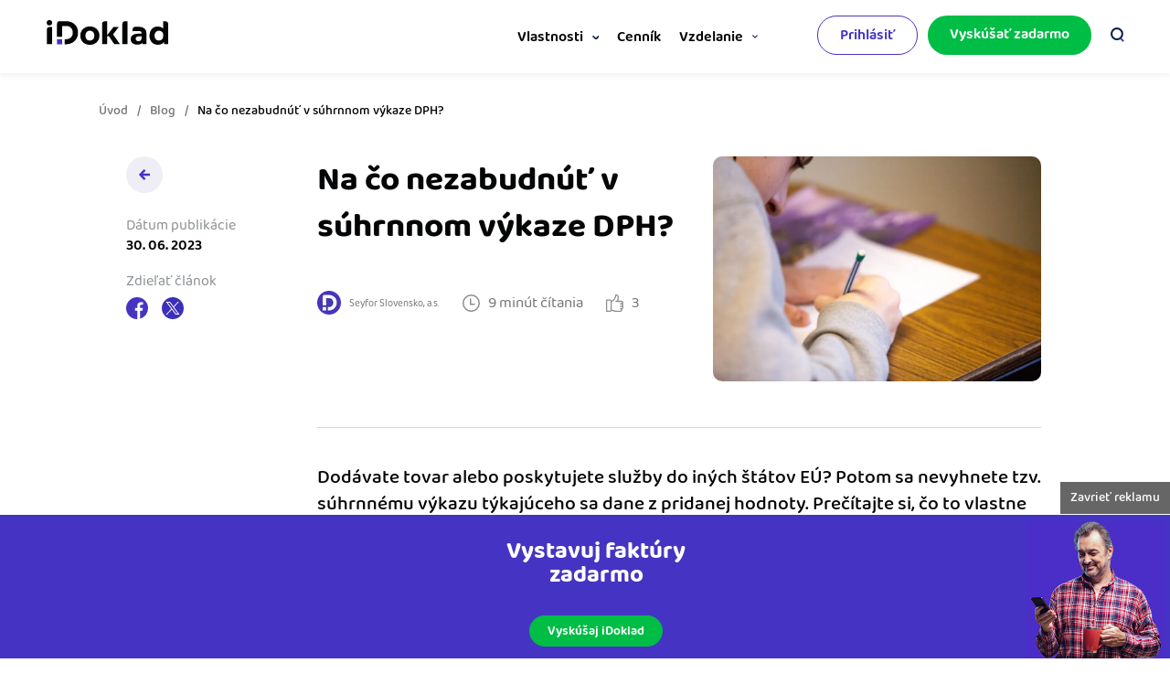

--- FILE ---
content_type: text/html; charset=UTF-8
request_url: https://www.idoklad.sk/blog/na-co-nezabudnut-v-suhrnnom-vykaze-dph/
body_size: 13428
content:
<!DOCTYPE html>
<html lang="sk-SK">
<head>
<meta http-equiv="Content-Type" content="text/html; charset=utf-8"/>
<meta name="viewport" content="width=device-width, initial-scale=1.0, user-scalable=yes, maximum-scale=5">
<meta name="google-site-verification" content="VYEPzXdlZquOAzYl6Z7RMeWaKpLtJzuj45y1ybWsnPw"/>
<title>Na čo nezabudnúť v súhrnnom výkaze DPH? - iDoklad faktúry online</title>
<meta name='robots' content='index, follow, max-image-preview:large, max-snippet:-1, max-video-preview:-1'/>
<link rel="canonical" href="https://www.idoklad.sk/blog/na-co-nezabudnut-v-suhrnnom-vykaze-dph/"/>
<meta property="og:locale" content="sk_SK"/>
<meta property="og:type" content="article"/>
<meta property="og:title" content="Na čo nezabudnúť v súhrnnom výkaze DPH? - iDoklad faktúry online"/>
<meta property="og:description" content="Čo je súhrnný výkaz a kedy sa podáva? Ide o dokument, ktorý v členských štátoch Európskej únie slúži na overenie ..."/>
<meta property="og:url" content="https://www.idoklad.sk/blog/na-co-nezabudnut-v-suhrnnom-vykaze-dph/"/>
<meta property="og:site_name" content="iDoklad faktúry online"/>
<meta property="article:publisher" content="https://www.facebook.com/iDoklad/"/>
<meta property="article:published_time" content="2023-06-30T06:00:49+00:00"/>
<meta property="article:modified_time" content="2024-09-04T13:52:10+00:00"/>
<meta property="og:image" content="https://www.idoklad.sk/wp-content/uploads/2023/06/ben-mullins-oxv3bzr7jxi-unsplash.jpg"/>
<meta property="og:image:width" content="1920"/>
<meta property="og:image:height" content="1280"/>
<meta property="og:image:type" content="image/jpeg"/>
<meta name="author" content="Lukáš Prokop"/>
<meta name="twitter:card" content="summary_large_image"/>
<meta name="twitter:creator" content="@iDoklad"/>
<meta name="twitter:site" content="@iDoklad"/>
<meta name="twitter:label1" content="Autor"/>
<meta name="twitter:data1" content="Lukáš Prokop"/>
<script type="application/ld+json" class="yoast-schema-graph">{"@context":"https://schema.org","@graph":[{"@type":"WebPage","@id":"https://www.idoklad.sk/blog/na-co-nezabudnut-v-suhrnnom-vykaze-dph/","url":"https://www.idoklad.sk/blog/na-co-nezabudnut-v-suhrnnom-vykaze-dph/","name":"Na čo nezabudnúť v súhrnnom výkaze DPH? - iDoklad faktúry online","isPartOf":{"@id":"https://www.idoklad.sk/#website"},"primaryImageOfPage":{"@id":"https://www.idoklad.sk/blog/na-co-nezabudnut-v-suhrnnom-vykaze-dph/#primaryimage"},"image":{"@id":"https://www.idoklad.sk/blog/na-co-nezabudnut-v-suhrnnom-vykaze-dph/#primaryimage"},"thumbnailUrl":"https://www.idoklad.sk/wp-content/uploads/2023/06/ben-mullins-oxv3bzr7jxi-unsplash.jpg","datePublished":"2023-06-30T06:00:49+00:00","dateModified":"2024-09-04T13:52:10+00:00","author":{"@id":"https://www.idoklad.sk/#/schema/person/54cbff3072a16ba2c7c2d75e5a7015fc"},"breadcrumb":{"@id":"https://www.idoklad.sk/blog/na-co-nezabudnut-v-suhrnnom-vykaze-dph/#breadcrumb"},"inLanguage":"sk-SK","potentialAction":[{"@type":"ReadAction","target":["https://www.idoklad.sk/blog/na-co-nezabudnut-v-suhrnnom-vykaze-dph/"]}]},{"@type":"ImageObject","inLanguage":"sk-SK","@id":"https://www.idoklad.sk/blog/na-co-nezabudnut-v-suhrnnom-vykaze-dph/#primaryimage","url":"https://www.idoklad.sk/wp-content/uploads/2023/06/ben-mullins-oxv3bzr7jxi-unsplash.jpg","contentUrl":"https://www.idoklad.sk/wp-content/uploads/2023/06/ben-mullins-oxv3bzr7jxi-unsplash.jpg","width":1920,"height":1280},{"@type":"BreadcrumbList","@id":"https://www.idoklad.sk/blog/na-co-nezabudnut-v-suhrnnom-vykaze-dph/#breadcrumb","itemListElement":[{"@type":"ListItem","position":1,"name":"Domů","item":"https://www.idoklad.sk/"},{"@type":"ListItem","position":2,"name":"Na čo nezabudnúť v súhrnnom výkaze DPH?"}]},{"@type":"WebSite","@id":"https://www.idoklad.sk/#website","url":"https://www.idoklad.sk/","name":"iDoklad faktúry online","description":"iDoklad faktúry online","potentialAction":[{"@type":"SearchAction","target":{"@type":"EntryPoint","urlTemplate":"https://www.idoklad.sk/?s={search_term_string}"},"query-input":{"@type":"PropertyValueSpecification","valueRequired":true,"valueName":"search_term_string"}}],"inLanguage":"sk-SK"},{"@type":"Person","@id":"https://www.idoklad.sk/#/schema/person/54cbff3072a16ba2c7c2d75e5a7015fc","name":"Lukáš Prokop","image":{"@type":"ImageObject","inLanguage":"sk-SK","@id":"https://www.idoklad.sk/#/schema/person/image/","url":"https://secure.gravatar.com/avatar/c6ed990c6a32aa6fc2d744a9f04e2f17?s=96&d=mm&r=g","contentUrl":"https://secure.gravatar.com/avatar/c6ed990c6a32aa6fc2d744a9f04e2f17?s=96&d=mm&r=g","caption":"Lukáš Prokop"}}]}</script>
<link rel='dns-prefetch' href='//www.google.com'/>
<link rel="alternate" type="application/rss+xml" title="RSS kanál: iDoklad faktúry online &raquo;" href="https://www.idoklad.sk/feed/"/>
<link rel="alternate" type="application/rss+xml" title="RSS kanál komentárov webu iDoklad faktúry online &raquo;" href="https://www.idoklad.sk/comments/feed/"/>
<link rel="alternate" type="application/rss+xml" title="RSS kanál komentárov webu iDoklad faktúry online &raquo; ku článku Na čo nezabudnúť v súhrnnom výkaze DPH?" href="https://www.idoklad.sk/blog/na-co-nezabudnut-v-suhrnnom-vykaze-dph/feed/"/>
<style id='classic-theme-styles-inline-css'>.wp-block-button__link{color:#fff;background-color:#32373c;border-radius:9999px;box-shadow:none;text-decoration:none;padding:calc(.667em + 2px) calc(1.333em + 2px);font-size:1.125em}.wp-block-file__button{background:#32373c;color:#fff;text-decoration:none}</style>
<script defer src="https://www.google.com/recaptcha/api.js?render=6LeffcwZAAAAAL2lqSwn8cdlPZdL7MqQNuTdkzcp&amp;ver=6.6.4" id="google-recaptcha-comments-js"></script>
<link rel="https://api.w.org/" href="https://www.idoklad.sk/wp-json/"/><link rel="alternate" title="JSON" type="application/json" href="https://www.idoklad.sk/wp-json/wp/v2/posts/18893"/><link rel="EditURI" type="application/rsd+xml" title="RSD" href="https://www.idoklad.sk/xmlrpc.php?rsd"/>
<meta name="generator" content="WordPress 6.6.4"/>
<link rel='shortlink' href='https://www.idoklad.sk/?p=18893'/>
<link rel="alternate" title="oEmbed (JSON)" type="application/json+oembed" href="https://www.idoklad.sk/wp-json/oembed/1.0/embed?url=https%3A%2F%2Fwww.idoklad.sk%2Fblog%2Fna-co-nezabudnut-v-suhrnnom-vykaze-dph%2F"/>
<link rel="alternate" title="oEmbed (XML)" type="text/xml+oembed" href="https://www.idoklad.sk/wp-json/oembed/1.0/embed?url=https%3A%2F%2Fwww.idoklad.sk%2Fblog%2Fna-co-nezabudnut-v-suhrnnom-vykaze-dph%2F&#038;format=xml"/>
<link rel="icon" href="https://www.idoklad.sk/wp-content/uploads/2023/02/cropped-android-chrome-512x512-1-32x32.png" sizes="32x32"/>
<link rel="icon" href="https://www.idoklad.sk/wp-content/uploads/2023/02/cropped-android-chrome-512x512-1-192x192.png" sizes="192x192"/>
<link rel="apple-touch-icon" href="https://www.idoklad.sk/wp-content/uploads/2023/02/cropped-android-chrome-512x512-1-180x180.png"/>
<meta name="msapplication-TileImage" content="https://www.idoklad.sk/wp-content/uploads/2023/02/cropped-android-chrome-512x512-1-270x270.png"/>
<link rel="preconnect" href="https://dev.visualwebsiteoptimizer.com"/>
<script id='vwoCode' data-wpfc-render="false">window._vwo_code||(function(){
var account_id=841948,
version=2.0,
settings_tolerance=2000,
hide_element='body',
hide_element_style='opacity:0 !important;filter:alpha(opacity=0) !important;background:none !important',
f=false,w=window,d=document,v=d.querySelector('#vwoCode'),cK='_vwo_'+account_id+'_settings',cc={};try{var c=JSON.parse(localStorage.getItem('_vwo_'+account_id+'_config'));cc=c&&typeof c==='object'?c:{}}catch(e){}var stT=cc.stT==='session'?w.sessionStorage:w.localStorage;code={use_existing_jquery:function(){return typeof use_existing_jquery!=='undefined'?use_existing_jquery:undefined},library_tolerance:function(){return typeof library_tolerance!=='undefined'?library_tolerance:undefined},settings_tolerance:function(){return cc.sT||settings_tolerance},hide_element_style:function(){return'{'+(cc.hES||hide_element_style)+'}'},hide_element:function(){return typeof cc.hE==='string'?cc.hE:hide_element},getVersion:function(){return version},finish:function(){if(!f){f=true;var e=d.getElementById('_vis_opt_path_hides');if(e)e.parentNode.removeChild(e)}},finished:function(){return f},load:function(e){var t=this.getSettings(),n=d.createElement('script'),i=this;if(t){n.textContent=t;d.getElementsByTagName('head')[0].appendChild(n);if(!w.VWO||VWO.caE){stT.removeItem(cK);i.load(e)}}else{n.fetchPriority='high';n.src=e;n.type='text/javascript';n.onerror=function(){_vwo_code.finish()};d.getElementsByTagName('head')[0].appendChild(n)}},getSettings:function(){try{var e=stT.getItem(cK);if(!e){return}e=JSON.parse(e);if(Date.now()>e.e){stT.removeItem(cK);return}return e.s}catch(e){return}},init:function(){if(d.URL.indexOf('__vwo_disable__')>-1)return;var e=this.settings_tolerance();w._vwo_settings_timer=setTimeout(function(){_vwo_code.finish();stT.removeItem(cK)},e);var t=d.currentScript,n=d.createElement('style'),i=this.hide_element(),r=t&&!t.async&&i?i+this.hide_element_style():'',c=d.getElementsByTagName('head')[0];n.setAttribute('id','_vis_opt_path_hides');v&&n.setAttribute('nonce',v.nonce);n.setAttribute('type','text/css');if(n.styleSheet)n.styleSheet.cssText=r;else n.appendChild(d.createTextNode(r));c.appendChild(n);this.load('https://dev.visualwebsiteoptimizer.com/j.php?a='+account_id+'&u='+encodeURIComponent(d.URL)+'&vn='+version)}};w._vwo_code=code;code.init();})();</script>
<noscript>
<iframe onload="Wpfcll.r(this,true);" data-wpfc-original-src="//www.googletagmanager.com/ns.html?id=GTM-TN6XQP" height="0" width="0" style="display:none;visibility:hidden"></iframe>
</noscript>
<script>(function (w, d, s, l, i){
w[l]=w[l]||[];
w[l].push({'gtm.start':
new Date().getTime(), event: 'gtm.js'});
var f=d.getElementsByTagName(s)[0],
j=d.createElement(s), dl=l!='dataLayer' ? '&l=' + l:'';
j.async=true;
j.src =
'//www.googletagmanager.com/gtm.js?id=' + i + dl;
f.parentNode.insertBefore(j, f);
})(window, document, 'script', 'dataLayer', 'GTM-TN6XQP');</script>
<script data-wpfc-render="false">var Wpfcll={s:[],osl:0,scroll:false,i:function(){Wpfcll.ss();window.addEventListener('load',function(){let observer=new MutationObserver(mutationRecords=>{Wpfcll.osl=Wpfcll.s.length;Wpfcll.ss();if(Wpfcll.s.length > Wpfcll.osl){Wpfcll.ls(false);}});observer.observe(document.getElementsByTagName("html")[0],{childList:true,attributes:true,subtree:true,attributeFilter:["src"],attributeOldValue:false,characterDataOldValue:false});Wpfcll.ls(true);});window.addEventListener('scroll',function(){Wpfcll.scroll=true;Wpfcll.ls(false);});window.addEventListener('resize',function(){Wpfcll.scroll=true;Wpfcll.ls(false);});window.addEventListener('click',function(){Wpfcll.scroll=true;Wpfcll.ls(false);});},c:function(e,pageload){var w=document.documentElement.clientHeight || body.clientHeight;var n=0;if(pageload){n=0;}else{n=(w > 800) ? 800:200;n=Wpfcll.scroll ? 800:n;}var er=e.getBoundingClientRect();var t=0;var p=e.parentNode ? e.parentNode:false;if(typeof p.getBoundingClientRect=="undefined"){var pr=false;}else{var pr=p.getBoundingClientRect();}if(er.x==0 && er.y==0){for(var i=0;i < 10;i++){if(p){if(pr.x==0 && pr.y==0){if(p.parentNode){p=p.parentNode;}if(typeof p.getBoundingClientRect=="undefined"){pr=false;}else{pr=p.getBoundingClientRect();}}else{t=pr.top;break;}}};}else{t=er.top;}if(w - t+n > 0){return true;}return false;},r:function(e,pageload){var s=this;var oc,ot;try{oc=e.getAttribute("data-wpfc-original-src");ot=e.getAttribute("data-wpfc-original-srcset");originalsizes=e.getAttribute("data-wpfc-original-sizes");if(s.c(e,pageload)){if(oc || ot){if(e.tagName=="DIV" || e.tagName=="A" || e.tagName=="SPAN"){e.style.backgroundImage="url("+oc+")";e.removeAttribute("data-wpfc-original-src");e.removeAttribute("data-wpfc-original-srcset");e.removeAttribute("onload");}else{if(oc){e.setAttribute('src',oc);}if(ot){e.setAttribute('srcset',ot);}if(originalsizes){e.setAttribute('sizes',originalsizes);}if(e.getAttribute("alt") && e.getAttribute("alt")=="blank"){e.removeAttribute("alt");}e.removeAttribute("data-wpfc-original-src");e.removeAttribute("data-wpfc-original-srcset");e.removeAttribute("data-wpfc-original-sizes");e.removeAttribute("onload");if(e.tagName=="IFRAME"){var y="https://www.youtube.com/embed/";if(navigator.userAgent.match(/\sEdge?\/\d/i)){e.setAttribute('src',e.getAttribute("src").replace(/.+\/templates\/youtube\.html\#/,y));}e.onload=function(){if(typeof window.jQuery !="undefined"){if(jQuery.fn.fitVids){jQuery(e).parent().fitVids({customSelector:"iframe[src]"});}}var s=e.getAttribute("src").match(/templates\/youtube\.html\#(.+)/);if(s){try{var i=e.contentDocument || e.contentWindow;if(i.location.href=="about:blank"){e.setAttribute('src',y+s[1]);}}catch(err){e.setAttribute('src',y+s[1]);}}}}}}else{if(e.tagName=="NOSCRIPT"){if(jQuery(e).attr("data-type")=="wpfc"){e.removeAttribute("data-type");jQuery(e).after(jQuery(e).text());}}}}}catch(error){console.log(error);console.log("==>",e);}},ss:function(){var i=Array.prototype.slice.call(document.getElementsByTagName("img"));var f=Array.prototype.slice.call(document.getElementsByTagName("iframe"));var d=Array.prototype.slice.call(document.getElementsByTagName("div"));var a=Array.prototype.slice.call(document.getElementsByTagName("a"));var s=Array.prototype.slice.call(document.getElementsByTagName("span"));var n=Array.prototype.slice.call(document.getElementsByTagName("noscript"));this.s=i.concat(f).concat(d).concat(a).concat(s).concat(n);},ls:function(pageload){var s=this;[].forEach.call(s.s,function(e,index){s.r(e,pageload);});}};document.addEventListener('DOMContentLoaded',function(){wpfci();});function wpfci(){Wpfcll.i();}</script>
</head>
<body>
<header class="site-header" role="presentation"><div class="container site-header__container"><div class="site-header__logo"><a class="site-header__logo-logotyp" href="https://www.idoklad.sk" class="logo" title="iDoklad faktúry online">iDoklad faktúry online</a></div><nav class="site-header__menu site-header__menu--alignright" role="navigation"><ul class="site-nav__container"><li class="site-nav__item site-nav__item--parent"><a href="/vlastnosti" class="site-nav__link"><img src="https://www.idoklad.sk/wp-content/themes/solitea-idoklad/assets/css/images/header/icon_vlastnosti.svg?ver=20240410115427" alt="Vlastnosti" title="Vlastnosti"/>Vlastnosti</a><div class="site-nav__submenu" data-parent="vlastnosti-v2"><div class="site-nav__submenu-inner"><div class="site-nav__submenu-links site-nav__submenu-links--v2"><a href="/vlastnosti/vytvaranie-faktur/" class="site-nav__submenu-linkitem"><img src="https://www.idoklad.sk/wp-content/themes/solitea-idoklad/assets/css/images/header/icon_fakturace.svg?ver=20240410115427" alt="Online fakturácia" title="Online fakturácia"/><span class="site-nav__submenu-linktext"><strong>Online fakturácia</strong><p>Vytvárajte doklady jednoducho aj bez zaškolenia.</p></span></a><a href="/vlastnosti/sprava-kontaktov-a-obchodnych-pripadov/" class="site-nav__submenu-linkitem"><img src="https://www.idoklad.sk/wp-content/themes/solitea-idoklad/assets/css/images/header/icon_adresar.svg?ver=20240410115427" alt="Správa kontaktov" title="Správa kontaktov"/><span class="site-nav__submenu-linktext"><strong>Správa kontaktov</strong><p>Získajte kontrolu nad stavom objednávok a obchodnými kontaktmi.</p></span></a><a href="/vlastnosti/prehlady/" class="site-nav__submenu-linkitem"><img onload="Wpfcll.r(this,true);" src="https://www.idoklad.sk/wp-content/plugins/wp-fastest-cache-premium/pro/images/blank.gif" data-wpfc-original-src="https://www.idoklad.sk/wp-content/themes/solitea-idoklad/assets/css/images/header/icon_cashflow.svg?ver=20240410115427" alt="Sledovanie cashflow" title="Sledovanie cashflow"/><span class="site-nav__submenu-linktext"><strong>Sledovanie cashflow</strong><p>Vymeňte počítanie za zrozumiteľný prehľad o výdavkoch a príjmoch.</p></span></a><a href="/vlastnosti/doklady-pre-uctovnika/" class="site-nav__submenu-linkitem"><img onload="Wpfcll.r(this,true);" src="https://www.idoklad.sk/wp-content/plugins/wp-fastest-cache-premium/pro/images/blank.gif" data-wpfc-original-src="https://www.idoklad.sk/wp-content/themes/solitea-idoklad/assets/css/images/header/icon_spoluprace.svg?ver=20240410115427" alt="Spolupráca s účtovníkom" title="Spolupráca s účtovníkom"/><span class="site-nav__submenu-linktext"><strong>Spolupráca s účtovníkom</strong><p>Dajte účtovníkovi to, čo potrebuje – nonstop prístup k vašim dokladom.</p></span></a><a href="/vlastnosti/prepojenie-s-dalsimi-sluzbami/" class="site-nav__submenu-linkitem"><img onload="Wpfcll.r(this,true);" src="https://www.idoklad.sk/wp-content/plugins/wp-fastest-cache-premium/pro/images/blank.gif" data-wpfc-original-src="https://www.idoklad.sk/wp-content/themes/solitea-idoklad/assets/css/images/header/icon_napojeni.svg?ver=20240410115427" alt="Prepojenie na další systémy" title="Prepojenie na další systémy"/><span class="site-nav__submenu-linktext"><strong>Prepojenie na ďalšie systémy</strong><p>Nechajte iDoklad pracovať za vás. Vďaka prepojeniu s e-shopom, bankou, CRM a ďalšími aplikáciami.</p></span></a></div><div class="site-nav__submenu-linksright"><a href="/najdi-uctovnika/" class="site-nav__submenu-linkitem site-nav__submenu-linkitem--v2" data-item="2"><img onload="Wpfcll.r(this,true);" src="https://www.idoklad.sk/wp-content/plugins/wp-fastest-cache-premium/pro/images/blank.gif" data-wpfc-original-src="https://www.idoklad.sk/wp-content/themes/solitea-idoklad/assets/css/images/header/icon_spoluprace.svg?ver=20240410115427" alt="blank" title="Spriatelené účtovné"/><span class="site-nav__submenu-linktext"><strong>Spriatelení účtovníci</strong><p>Vyberte si z katalógu a získajte mnoho výhod.</p></span></a><a href="https://rozsireni.idoklad.cz/" target="_blank" class="site-nav__submenu-linkitem site-nav__submenu-linkitem--v2"><img onload="Wpfcll.r(this,true);" src="https://www.idoklad.sk/wp-content/plugins/wp-fastest-cache-premium/pro/images/blank.gif" data-wpfc-original-src="https://www.idoklad.sk/wp-content/themes/solitea-idoklad/assets/css/images/header/icon_katalog.svg?ver=20240821163309" alt="Katalóg doplnkov" title="Katalóg doplnkov"/><span class="site-nav__submenu-linktext"><strong>Katalóg doplnkov</strong><p>Prepojte svoj iDoklad s ďalšími službami.</p></span></a><div class="site-nav__submenu-ilucontainerv2"><span class="site-nav__submenu-ilutext">Stiahnite si <br /><a href="/mobilne-aplikacie/">mobilnú aplikáciu</a></span><a href="https://itunes.apple.com/us/app/idoklad-cz/id1407259199?l=cs&ls=1&mt=8d" target="_blank" rel="noopener,noreferrer" class="site-nav__submenu-ilubutton"><img onload="Wpfcll.r(this,true);" src="https://www.idoklad.sk/wp-content/plugins/wp-fastest-cache-premium/pro/images/blank.gif" data-wpfc-original-src="https://www.idoklad.sk/wp-content/themes/solitea-idoklad/assets/css/images/button_appstore-sk.svg?ver=20240410115425" alt="Appstore"/></a><a href="https://play.google.com/store/apps/details?id=cz.csw.iDoklad" target="_blank" rel="noopener,noreferrer" class="site-nav__submenu-ilubutton"><img onload="Wpfcll.r(this,true);" src="https://www.idoklad.sk/wp-content/plugins/wp-fastest-cache-premium/pro/images/blank.gif" data-wpfc-original-src="https://www.idoklad.sk/wp-content/themes/solitea-idoklad/assets/css/images/button_googleplay-sk.svg?ver=20240410115425" alt="Google Play"/></a></div></div></div></div></li><li class="site-nav__item"><a href="/cennik/" class="site-nav__link"><img onload="Wpfcll.r(this,true);" src="https://www.idoklad.sk/wp-content/plugins/wp-fastest-cache-premium/pro/images/blank.gif" data-wpfc-original-src="https://www.idoklad.sk/wp-content/themes/solitea-idoklad/assets/css/images/header/icon_cashflow.svg?ver=20240410115427" alt="Cenník" title="Cenník"/>Cenník</a></li><li class="site-nav__item site-nav__item--parent"><a href="#" class="site-nav__link"><img onload="Wpfcll.r(this,true);" src="https://www.idoklad.sk/wp-content/plugins/wp-fastest-cache-premium/pro/images/blank.gif" data-wpfc-original-src="https://www.idoklad.sk/wp-content/themes/solitea-idoklad/assets/css/images/header/icon_group.svg?ver=20240410115427" alt="Vzdelanie" title="Vzdelanie"/>Vzdelanie</a><div class="site-nav__submenu" data-parent="vzdelani"><div class="site-nav__submenu-inner"><div class="site-nav__submenu-links site-nav__submenu-links--v2"><a href="/podpora/" class="site-nav__submenu-linkitem site-nav__submenu-linkitem--onlytitle"><img onload="Wpfcll.r(this,true);" src="https://www.idoklad.sk/wp-content/plugins/wp-fastest-cache-premium/pro/images/blank.gif" data-wpfc-original-src="https://www.idoklad.sk/wp-content/themes/solitea-idoklad/assets/css/images/header/icon_help.svg?ver=20240821163309" alt="Nápoveda" title="Nápoveda"/><span class="site-nav__submenu-linktext"><strong>Nápoveda</strong></span></a><a href="/ako-zacat-s-podnikanim/" class="site-nav__submenu-linkitem site-nav__submenu-linkitem--onlytitle"><img onload="Wpfcll.r(this,true);" src="https://www.idoklad.sk/wp-content/plugins/wp-fastest-cache-premium/pro/images/blank.gif" data-wpfc-original-src="https://www.idoklad.sk/wp-content/themes/solitea-idoklad/assets/css/images/header/icon_jak_zacit_s_podnikanim.svg?ver=20240821163310" alt="Ako začať s podnikaním" title="Ako začať s podnikaním"/><span class="site-nav__submenu-linktext"><strong>Ako začať s podnikaním</strong></span></a><a href="/ako-zacat/" class="site-nav__submenu-linkitem site-nav__submenu-linkitem--onlytitle"><img onload="Wpfcll.r(this,true);" src="https://www.idoklad.sk/wp-content/plugins/wp-fastest-cache-premium/pro/images/blank.gif" data-wpfc-original-src="https://www.idoklad.sk/wp-content/themes/solitea-idoklad/assets/css/images/header/icon_bulb.svg?ver=20240821163309" alt="Ako sa vyznať vo fakturácii" title="Ako sa vyznať vo fakturácii"/><span class="site-nav__submenu-linktext"><strong>Ako sa vyznať vo fakturácii</strong></span></a><a href="/blog/" class="site-nav__submenu-linkitem site-nav__submenu-linkitem--onlytitle"><img onload="Wpfcll.r(this,true);" src="https://www.idoklad.sk/wp-content/plugins/wp-fastest-cache-premium/pro/images/blank.gif" data-wpfc-original-src="https://www.idoklad.sk/wp-content/themes/solitea-idoklad/assets/css/images/header/icon_blog.svg?ver=20240410115427" alt="Blog" title="Blog"/><span class="site-nav__submenu-linktext"><strong>Blog</strong></span></a></div><div class="site-nav__submenu-linksright"><a href="/kategorie/legislativa/" target="_blank" class="site-nav__submenu-linkitem site-nav__submenu-linkitem--v2" data-item="1"><img onload="Wpfcll.r(this,true);" src="https://www.idoklad.sk/wp-content/plugins/wp-fastest-cache-premium/pro/images/blank.gif" data-wpfc-original-src="https://www.idoklad.sk/wp-content/themes/solitea-idoklad/assets/css/images/header/icon_miniakademie.svg?ver=20240410115427" alt="Podnikateľský servis" title="Podnikateľský servis"/><span class="site-nav__submenu-linktext"><strong>Podnikateľský servis</strong><p>Prinášame vám aktuality o podnikaní.</p></span></a><a href="/o-nas/kontaktujte-nas/" target="_blank" class="site-nav__submenu-linkitem site-nav__submenu-linkitem--v2" data-item="2"><img onload="Wpfcll.r(this,true);" src="https://www.idoklad.sk/wp-content/plugins/wp-fastest-cache-premium/pro/images/blank.gif" data-wpfc-original-src="https://www.idoklad.sk/wp-content/themes/solitea-idoklad/assets/css/images/header/icon_poradna.svg?ver=20240410115427" alt="Spýtajte sa nás" title="Spýtajte sa nás"/><span class="site-nav__submenu-linktext"><strong>Spýtajte sa nás</strong><p>Pracujete v iDoklade a potrebujete poradiť?</p></span></a></div></div></div></li><li class="site-nav__mobile"><a href="https://app.idoklad.sk/Account/Registration" class="site-button site-button--mid site-button--green">Vyskúšať zadarmo</a></li><li class="site-nav__mobile"><a href="https://play.google.com/store/apps/details?id=cz.csw.iDoklad" target="_blank" class="site-nav__mobile-button" rel="noopener,noreferrer"><img onload="Wpfcll.r(this,true);" src="https://www.idoklad.sk/wp-content/plugins/wp-fastest-cache-premium/pro/images/blank.gif" data-wpfc-original-src="https://www.idoklad.sk/wp-content/themes/solitea-idoklad/assets/css/images/button_googleplay.svg?ver=20240410115425" alt="Google Play"/></a><a href="https://itunes.apple.com/us/app/idoklad-cz/id1407259199?l=cs&ls=1&mt=8d" target="_blank" class="site-nav__mobile-button" rel="noopener,noreferrer"><img onload="Wpfcll.r(this,true);" src="https://www.idoklad.sk/wp-content/plugins/wp-fastest-cache-premium/pro/images/blank.gif" data-wpfc-original-src="https://www.idoklad.sk/wp-content/themes/solitea-idoklad/assets/css/images/button_appstore.svg?ver=20240410115425" alt="Appstore"/></a></li></ul></nav><div class="site-header__tools"><a href="https://app.idoklad.sk/Account/Login" id="header-login-btn-mobile" class="site-button site-button--mid site-button--borderprimary">Prihlásiť</a><a href="https://app.idoklad.sk/Account/Registration" rel="noopener,noreferrer" class="site-button site-button--mid site-button--green">Vyskúšať zadarmo</a><div class="site-header__search"><form action="/" method="get"><div class="site-header__search-input"><input type="text" name="s" id="search" placeholder="Zadajte text vyhľadávania..." value="" /></div><input type="submit" alt="Search" src=""/><div class="site-header__search-close"></div></form></div><div class="site-header__tools-hidden"><a href="https://app.idoklad.sk/Account/Login" id="header-login-btn-desktop" class="site-button site-button--mid site-button--borderprimary">Prihlásiť</a><a href="https://app.idoklad.sk/Account/Registration" rel="noopener,noreferrer" class="site-button site-button--mid site-button--green">Vyskúšať zadarmo</a></div><span class="site-header__tools-search"></span><button id="mobile-menu" class="site-header__mobile hamburger hamburger--htx" title="Menu"><span>&nbsp;</span></button></div></div></header>
<main role="main" class="main">
<section id="obsah" class="site-content site-content--blogsingle site-content--blogads">
<div class="site-content__adleft"> <a href="https://app.idoklad.sk/Account/Registration" target="_blank" class="blog-banner"> <img alt="blank" onload="Wpfcll.r(this,true);" src="https://www.idoklad.sk/wp-content/plugins/wp-fastest-cache-premium/pro/images/blank.gif" data-wpfc-original-src="https://www.idoklad.sk/wp-content/themes/solitea-idoklad/assets/images/man.png?ver=20230105100656"> <h3>Vystavuj faktúry <br />zadarmo</h3> <button class="site-button site-button--exsmall site-button--green">Vyskúšaj iDoklad</button> </a></div><div class="site-content__adright"> <a href="https://app.idoklad.sk/Account/Registration" target="_blank" class="blog-banner"> <h3>Fakturuj <br />z mobilu <br />aj počítača</h3> <button class="site-button site-button--exsmall site-button--green">Vyskúšaj iDoklad</button> <img alt="blank" onload="Wpfcll.r(this,true);" src="https://www.idoklad.sk/wp-content/plugins/wp-fastest-cache-premium/pro/images/blank.gif" class="img-sk" data-wpfc-original-src="https://www.idoklad.sk/wp-content/themes/solitea-idoklad/assets/images/screen.png?ver=20230105100656"> </a></div><div class="site-content__admobile">
<div class="site-content__admobile--control">Zavrieť reklamu</div><a href="https://app.idoklad.sk/Account/Registration" target="_blank" class="blog-banner">
<h3>Vystavuj faktúry <br />zadarmo</h3>
<button class="site-button site-button--exsmall site-button--green">Vyskúšaj iDoklad</button>
<img alt="blank" onload="Wpfcll.r(this,true);" src="https://www.idoklad.sk/wp-content/plugins/wp-fastest-cache-premium/pro/images/blank.gif" data-wpfc-original-src="https://www.idoklad.sk/wp-content/themes/solitea-idoklad/assets/images/man.png?ver=20230105100656">
</a></div><div class="container site-content__adfree">
<nav class="site-breadcrumbs site-breadcrumbs--light" aria-label="breadcrumbs">
<ul id="breadcrumbs"><li><a href="https://www.idoklad.sk">Úvod</a></li><li><a href="https://www.idoklad.sk/blog/">Blog</a></li><li>Na čo nezabudnúť v súhrnnom výkaze DPH?</li></ul>            </nav>
<div class="site-content__container site-content__container--blogsingle site-content__container--blogads">
<div class="site-content__aside site-content__aside--narrow site-content__aside--blogsingle">
<a href="https://www.idoklad.sk/kategorie/dane/" class="site-content__aside-goback"><span class="icon icon-arrow-left"></span></a>
<div class="site-content__aside-sticky"> <span class="site-content__aside-heading">Dátum publikácie</span> <span class="site-content__aside-text">30. 06. 2023</span> <span class="site-content__aside-heading">Zdieľať článok</span> <span class="site-content__aside-social"> <a href="http://www.facebook.com/sharer/sharer.php?u=https://www.idoklad.sk/blog/na-co-nezabudnut-v-suhrnnom-vykaze-dph/&t=Na čo nezabudnúť v súhrnnom výkaze DPH?" target="_blank" rel="noopener,noreferrer"><span class="icon-symbol icon-facebook"></span></a> <a href="https://twitter.com/intent/tweet?url=https://www.idoklad.sk/blog/na-co-nezabudnut-v-suhrnnom-vykaze-dph/&text=Na čo nezabudnúť v súhrnnom výkaze DPH?" target="_blank" rel="noopener,noreferrer"><span class="icon-symbol icon-twitter"></span></a> </span></div></div><div class="site-content__content site-content__content--blogsingle">
<div class="site-content__content-text site-content__content-text--singleblog">
<div class="site-content__header">
<div class="site-content__header-text">
<h1 class="site-content__content-heading"><a href="https://www.idoklad.sk/kategorie/dane/" class="site-content__content-goback"></a> Na čo nezabudnúť v súhrnnom výkaze DPH?</h1>
<div class="site-content__header-meta"> <span><img onload="Wpfcll.r(this,true);" src="https://www.idoklad.sk/wp-content/plugins/wp-fastest-cache-premium/pro/images/blank.gif" data-wpfc-original-src="/wp-content/uploads/2022/08/solitea.png" alt="Author"/> <span style="font-size: 11px">Seyfor Slovensko, a.s.</span> </span> <span><span class="icon-clock icon-symbol"></span>9 minút čítania</span> <span><span class="icon-thumb icon-symbol"></span>3</span></div></div><div class="site-content__header-img"> <img onload="Wpfcll.r(this,true);" src="https://www.idoklad.sk/wp-content/plugins/wp-fastest-cache-premium/pro/images/blank.gif" data-wpfc-original-src="https://www.idoklad.sk/wp-content/uploads/2023/06/ben-mullins-oxv3bzr7jxi-unsplash-1024x683.jpg" alt="Náhledový obrázek"/></div></div><div class="site-content__perex">Dodávate tovar alebo poskytujete služby do iných štátov EÚ? Potom sa nevyhnete tzv. súhrnnému výkazu týkajúceho sa dane z pridanej hodnoty. Prečítajte si, čo to vlastne súhrnný výkaz je, čo musí obsahovať a či sa týka aj vášho podnikania.</div><div class="site-content__singleblog"> <h2>Čo je súhrnný výkaz a kedy sa podáva?</h2> <p>Ide o dokument, ktorý v členských štátoch Európskej únie slúži na overenie priznania a zdanenia prijatého plnenia. Inými slovami povedané, ide o súčasť kontrolného mechanizmu sledujúceho to, či ste riadne zdanili prijatý tovar či službu z cezhraničných transakcií v rámci Európskej únie, keď DPH v rámci prenesenia daňovej povinnosti platíte vy ako odberateľ. Povinnosť ho podávať majú <strong>všetci platitelia DPH, ktorí dodávajú tovar či poskytujú služby do ďalšieho štátu Európskej únie</strong>.</p> <p>Čo sa týka konkrétnych prípadov, povinnosť podať súhrnný výkaz vás ako platiteľa DPH čaká v nasledujúcich prípadoch:</p> <ul> <li aria-level="1">dodali ste tovar oslobodený od DPH z tuzemska do iného členského štátu EÚ osobe, ktorá je identifikovaná pre DPH v inom členskom štáte EÚ,</li> <li aria-level="1">premiestnili ste tovar z tuzemska do iného členského štátu EÚ na účely svojho podnikania,</li> <li aria-level="1">zúčastnili ste sa na trojstrannom obchode ako prvý odberateľ,</li> <li aria-level="1">dodali ste službu s miestom dodania v inom členskom štáte EÚ podľa § 15 ods. 1 zákona o dani z pridanej hodnoty podnikateľovi alebo právnickej osobe, ktorá nie je podnikateľom a je identifikovaná pre DPH, a táto osoba je povinná platiť DPH,</li> <li aria-level="1">odoslali alebo prepravili ste tovar v režime call-off stock,</li> <li aria-level="1">podnikateľ, pre ktorého bol tovar vami odoslaný alebo prepravený v režime call-off stock, bol nahradený iným podnikateľom,</li> <li aria-level="1">tovar vami odoslaný alebo prepravený v režime call-off stock bol vrátený do tuzemska.</li> </ul> <p>Z vyššie uvedeného vymedzenia potom plynú aj prípady, kedy <strong>súhrnný výkaz podávať nemusíte</strong>. Pokiaľ napríklad v SR prevádzkujete elektronický obchod a dodáte tovar občanovi Nemecka, nič podávať nemusíte. Pokiaľ je ale táto fyzická osoba ako podnikateľ vo svojej krajine identifikovaná pre DPH, už sa papierovaniu nevyhnete.</p> <h2>Súhrnný výkaz a neplatitelia DPH</h2> <p>Vyššie uvedené boli prípady, kedy sú platitelia DPH povinní podať súhrnný výkaz. Povinnosť podať súhrnný výkaz v niektorých prípadoch majú aj neplatitelia DPH, tzv. <a href="https://www.idoklad.sk/blog/vsetko-o-osobe-registrovanej-pre-dph-kedy-sa-z-vas-stane-ake-ma-povinnosti/"><strong>osoby identifikované pre DPH</strong></a>. Podnikatelia registrovaní pre DPH podľa § 7 alebo § 7a zákona o dani z pridanej hodnoty majú povinnosť podať súhrnný výkaz len vtedy, ak sa zúčastnia na trojstrannom obchode ako prvý odberateľ alebo <strong>dodajú službu s miestom dodania v inom členskom štáte EÚ</strong> podľa § 15 ods. 1 zákona o dani z pridanej hodnoty podnikateľovi alebo právnickej osobe, ktorá nie je podnikateľom a je identifikovaná pre DPH, a táto osoba je povinná platiť DPH.</p> <p>Len pre úplnosť dodáme, že osoby identifikované pre DPH majú zo zákona o dani z pridanej hodnoty povinnosť sa <strong>registrovať pre DPH pred</strong> nadobudnutím služby z iného členského štátu EÚ, pred dodaním služby do iného členského štátu EÚ a pred tým, než hodnota tovaru bez DPH nadobúdaného z iných členských štátov EÚ dosiahne 14 000 eur v kalendárnom roku. Rovnako tiež musíte zodpovedajúcim spôsobom viesť záznamy a uchovávať doklady týkajúce sa DPH.</p> <h2>Ako často sa súhrnný výkaz podáva?</h2> <p>Vo všetkých prípadoch platí, že súhrnný výkaz podávate iba vtedy, ak na to máte dôvod (t. j. nemožno podať nulový súhrnný výkaz). Na podanie súhrnného výkazu majú <strong>rozdielne lehoty</strong> platiteľ DPH a osoba registrovaná pre DPH podľa § 7 alebo 7a zákona o dani z pridanej hodnoty.</p> <p><strong>Platiteľ DPH môže podať súhrnný výkaz za kalendárny štvrťrok</strong>, ak hodnota tovarov uvedených v prvých troch vyššie uvedených bodoch (tovar dodaný do členského štátu EÚ, tovar premiestnený do členského štátu EÚ a tovar dodaný druhému odberateľovi v rámci trojstranného obchodu) nepresiahne v príslušnom kalendárnom štvrťroku a súčasne v predchádzajúcich štyroch kalendárnych štvrťrokoch hodnotu 50 000 eur. Ak táto podmienka prestane byť splnená, musíte od nasledujúceho kalendárneho mesiaca podať súhrnný výkaz za každý <strong>kalendárny mesiac</strong>.</p> <p><strong>Podnikatelia registrovaní pre DPH podľa § 7 alebo 7a</strong> zákona o dani z pridanej hodnoty podávajú súhrnný výkaz za každý kalendárny štvrťrok, v ktorom dodajú službu s miestom dodania v inom členskom štáte EÚ podľa § 15 ods. 1 zákona o dani z pridanej hodnoty podnikateľovi alebo právnickej osobe, ktorá nie je podnikateľom a je identifikovaná pre DPH, a táto osoba je povinná platiť DPH. Ak sa tieto osoby zúčastňujú aj trojstranného obchodu ako prvý odberateľ, sledujú si hodnotu tovaru dodanú druhému odberateľovi. Ak nepresiahne v príslušnom kalendárnom štvrťroku a súčasne v predchádzajúcich štyroch kalendárnych štvrťrokoch hodnotu 50 000 eur, podávajú súhrnný výkaz štvrťročne. Inak prechádzajú na <strong>mesačné podávanie</strong> súhrnného výkazu.</p> <p>Súhrnný výkaz sa podáva <strong>do 25 dní po skončení obdobia</strong>, za ktoré sa podáva.</p> <h2>Čo treba do súhrnného výkazu k DPH vyplniť?</h2> <p>Súhrnný výkaz sa podáva <strong>iba elektronicky</strong> prostredníctvom <a href="https://www.financnasprava.sk/sk/titulna-stranka" target="_blank" rel="noopener"><strong>portálu finančnej správy</strong></a>. Formulár súhrnného výkazu sa skladá celkovo z úvodnej strany a dvoch častí:</p> <ul> <li aria-level="1">úvodná strana: všeobecné náležitosti ako identifikácia zdaniteľnej osoby, druh súhrnného výkazu a obdobie, za ktoré je súhrnný výkaz podávaný,</li> <li aria-level="1">I. časť: vyplnenie konkrétnych údajov týkajúcich sa DPH,</li> <li aria-level="1">II. časť: vyplnenie údajov týkajúcich sa režimu call-off stock.</li> </ul> <p>V I. časti teda na vás čaká niekoľko údajov, kde postupne vyplníte:</p> <ul> <li aria-level="1"><a href="https://pfseform.financnasprava.sk/Formulare/Poucenia/SVDPHv20-poucenie.pdf" target="_blank" rel="noopener"><strong>kód štátu EÚ</strong></a>, kde má sídlo alebo miesto podnikania príjemca vašich tovarov alebo služieb,</li> <li aria-level="1"><strong>identifikačné číslo DPH</strong> (IČ DPH) príjemcu vašich tovarov alebo služieb bez kódu štátu,</li> <li aria-level="1"><strong>hodnota tovarov a služieb </strong>v celých eurách zaokrúhlená matematickým spôsobom,</li> <li aria-level="1"><strong>kód plnenia 1, 2 alebo žiaden</strong> určujúci druh plnenia (1 = ak ste prvým odberateľom a dodali ste tovar v rámci trojstranného obchodu pre druhého odberateľa v inom členskom štáte EÚ; 2 = ak ste dodali službu s miestom dodania v inom členskom štáte EÚ osobe povinnej platiť DPH; bez uvedenia kódu = ostatné dodávky / premiestnenia tovarov).</li> </ul> <p>V II. časti zase vypĺňate údaje týkajúce sa režimu call-off stock:</p> <ul> <li aria-level="1"><strong>kód štátu EÚ</strong>, do ktorého bol tovar v režime call-off stock odoslaný alebo prepravený,</li> <li aria-level="1"><strong>identifikačné číslo DPH </strong>(IČ DPH) dohodnutého nadobúdateľa tovaru bez kódu štátu,</li> <li aria-level="1"><strong>identifikačné číslo DPH </strong>(IČ DPH) pôvodne dohodnutého nadobúdateľa tovaru bez kódu štátu, ktorý je nahradený iným podnikateľom (používa sa, ak takáto situácia nastane),</li> <li aria-level="1"><strong>vrátenie tovaru </strong>(vyznačuje sa „x“), ak tovar odoslaný alebo prepravený v režime call-off stock je do 12 mesiacov po skončení odoslania alebo prepravy vrátený späť do tuzemska,</li> <li aria-level="1"><strong>oprava</strong> (vyznačuje sa „x“) v prípade vykonania opráv v dodatočnom súhrnnom výkaze.</li> </ul> <h2>Čo ak v súhrnnom výkaze urobím chybu?</h2> <p>Pokiaľ v súhrnnom výkaze zistíte chybu už po jeho podaní (napr. ste našli faktúru, ktorú nemáte započítanú), musíte ho opraviť. Pred uplynutím riadnej lehoty na podanie súhrnného výkazu podáte <strong>opravný súhrnný výkaz</strong> a po uplynutí tejto lehoty podáte <strong>dodatočný súhrnný výkaz</strong>.</p> <p>V prípade opravného súhrnného výkazu ho vyplníte <strong>celý správnymi údajmi</strong> (vrátane tých údajov, ktoré boli uvedené predtým správne). Opravný súhrnný výkaz nahrádza riadny súhrnný výkaz.</p> <p>V prípade dodatočného súhrnného výkazu v ňom <strong>vypĺňate len neúplné alebo nesprávne údaje</strong>. Opravu údajov musíte vykonať rôznymi spôsobmi v závislosti od povahy chyby (nižšie uvádzame postup vykonania opráv pre I. časť súhrnného výkazu):</p> <ul> <li aria-level="1">Ak sa opravuje len hodnota dodaných tovarov a služieb, uvádza sa celý pôvodný údaj (celý pôvodný riadok), avšak so správnou hodnotou (alebo nulovou hodnotou pri stornovaní).</li> <li aria-level="1">Ak sa opravuje nesprávne uvedené IČ DPH pri dodávke tovarov okrem trojstranných obchodov alebo pri dodávke služieb, najskôr sa v jednom riadku nesprávny údaj stornuje uvedením nesprávneho IČ DPH a uvedením „0“ v stĺpci hodnota dodaných tovarov a služieb (a uvedením kódu plnenia v prípade služieb) a potom sa v druhom riadku uvedie správne IČ DPH a hodnota dodaných tovarov a služieb uvedená v riadnom súhrnnom výkaze (a kód plnenia v prípade služieb).</li> <li aria-level="1">Ak sa opravuje nesprávne uvedené IČ DPH pri dodávke tovarov v rámci trojstranných obchodov, najskôr sa v jednom riadku nesprávny údaj stornuje uvedením nesprávneho IČ DPH, uvedením „0“ v stĺpci hodnota dodaných tovarov a služieb a uvedením „0“ v stĺpci kód plnenia a potom sa v druhom riadku uvedie správne IČ DPH, hodnota dodaných tovarov a kód plnenia pre trojstranné obchody uvedené v riadnom súhrnnom výkaze.</li> <li aria-level="1">Ak sa opravuje omylom priradený kód plnenia (nemal byť uvedený žiaden), stornuje sa v jednom riadku nesprávny údaj uvedením IČ DPH, uvedením „0“ v stĺpci hodnota dodaných tovarov a služieb a uvedením čísla „0“ v stĺpci kód plnenia a potom v druhom riadku sa uvedie IČ DPH a hodnota dodaných tovarov a služieb uvedené v riadnom súhrnnom výkaze a kód plnenia sa neuvedie.</li> <li aria-level="1">Ak sa opravuje omylom nepriradený kód plnenia (mal byť uvedený nejaký), stornuje sa v jednom riadku nesprávny údaj uvedením IČ DPH a uvedením „0“ v stĺpci hodnota dodaných tovarov a služieb a potom v druhom riadku sa uvedie IČ DPH, hodnota dodaných tovarov a služieb uvedené v riadnom súhrnnom výkaze a potrebný kód plnenia.</li> </ul> <p>Ak vás zaujíma to, ako sa postupuje pri oprave II. časti súhrnného výkazu týkajúcej sa režimu call-off stock a prípadne aj príklady na vykonanie akýchkoľvek opráv v súhrnnom výkaze, pozrite si <a href="https://www.financnasprava.sk/sk/elektronicke-sluzby/verejne-sluzby/katalog-danovych-a-colnych/katalog-pouceni">poučenie na vyplnenie súhrnného výkazu</a> k DPH.</p> <p>Súhrnný výkaz následne pošlite rovnakým spôsobom ako jeho predchádzajúcu verziu.</p></div><div class="site-content__likes"> <span class="site-content__likes-heading">Boli tieto informácie pre Vás užitočné?</span> <a class="site-content__likes-yes" data-type="blog" data-action="like" data-postid="18893">Áno</a> <a class="site-content__likes-no" data-type="blog" data-action="dislike" data-postid="18893">Nie</a></div></div><div class="site-content__recentposts site-content__recentposts--nocomments">
<h2 class="site-content__recentposts-heading">Súvisiace články</h2>
<div class="news__container">
<div class="news__item">
<div class="news__item-photo"> <a href="https://www.idoklad.sk/blog/musim-sa-stat-platitelom-dph-co-teraz/"> <img alt="blank" onload="Wpfcll.r(this,true);" src="https://www.idoklad.sk/wp-content/plugins/wp-fastest-cache-premium/pro/images/blank.gif" data-wpfc-original-src="https://www.idoklad.sk/wp-content/uploads/2022/11/pexels-andrea-piacquadio-874242-1024x683.jpg"/> </a></div><div class="news__item-content">
<h2 class="news__item-heading">Musím sa stať platiteľom DPH. Čo teraz?</h2>
<div class="news__item-tools"> <span>13. 08. 2025</span> <span class="time"><span class="icon-clock icon-symbol"></span>12 minút čítania</span> <span><span class="icon-thumb icon-symbol"></span>5</span></div><div class="news__item-tagcloud"></div><a href="https://www.idoklad.sk/blog/musim-sa-stat-platitelom-dph-co-teraz/" class="news__item-link">Prečítať článok</a></div></div><div class="news__item">
<div class="news__item-photo"> <a href="https://www.idoklad.sk/blog/szco-ake-ulavy-na-dani-uplatnit/"> <img alt="blank" onload="Wpfcll.r(this,true);" src="https://www.idoklad.sk/wp-content/plugins/wp-fastest-cache-premium/pro/images/blank.gif" data-wpfc-original-src="https://www.idoklad.sk/wp-content/uploads/2023/04/alexander-dummer-uh-xs-fiztk-unsplash-1024x683.jpg"/> </a></div><div class="news__item-content">
<h2 class="news__item-heading">SZČO: aké úľavy na dani uplatniť</h2>
<div class="news__item-tools"> <span>16. 05. 2025</span> <span class="time"><span class="icon-clock icon-symbol"></span>12 minút čítania</span> <span><span class="icon-thumb icon-symbol"></span>3</span></div><div class="news__item-tagcloud"></div><a href="https://www.idoklad.sk/blog/szco-ake-ulavy-na-dani-uplatnit/" class="news__item-link">Prečítať článok</a></div></div></div></div></div></div></div></section>
</main>
<footer class="site-footer"><section class="site-footer__app"><div class="container"><div class="site-footer__app-container"><div class="site-footer__app-left"><span class="site-footer__app-heading">Stiahnite si skvelo hodnotenú aplikáciu</span><div class="app-rating site-footer__app-rating"><div class="app-rating__stars"><span class="app-rating__star app-rating__star--10"></span><span class="app-rating__star app-rating__star--10"></span><span class="app-rating__star app-rating__star--10"></span><span class="app-rating__star app-rating__star--10"></span><span class="app-rating__star app-rating__star--7"></span></div><div class="app-rating__number"> 4.7</div><div class="app-rating__label"><span>na App Store</span></div></div></div><div class="site-footer__app-buttons"><a href="https://play.google.com/store/apps/details?id=cz.csw.iDoklad" target="_blank" rel="noopener,noreferrer"><img onload="Wpfcll.r(this,true);" src="https://www.idoklad.sk/wp-content/plugins/wp-fastest-cache-premium/pro/images/blank.gif" data-wpfc-original-src="https://www.idoklad.sk/wp-content/themes/solitea-idoklad/assets/css/images/button_googleplay-sk.svg?ver=20240410115425" alt="Google Play"/></a><a href="https://itunes.apple.com/us/app/idoklad-cz/id1407259199?l=cs&ls=1&mt=8d" target="_blank" rel="noopener,noreferrer"><img onload="Wpfcll.r(this,true);" src="https://www.idoklad.sk/wp-content/plugins/wp-fastest-cache-premium/pro/images/blank.gif" data-wpfc-original-src="https://www.idoklad.sk/wp-content/themes/solitea-idoklad/assets/css/images/button_appstore-sk.svg?ver=20240410115425" alt="Appstore"/></a><button id="footer-sendtomobile" class="site-button site-button--border site-button--mid">Poslať odkaz na mobil</button><form class="site-footer__app-form site-footer__app-form-sk"><input type="text" class="input" placeholder="Zadajte telefónne číslo" name="telefon"><input type="submit" class="site-button site-button--primary site-button--mid" value="Odoslať"><span class="site-footer__app-hideform">Skryť</span></form></div></div></div></section><section class="site-footer__main" role="contentinfo"><div class="container"><div class="site-footer__main-container"><div class="site-footer__main-column"><h3>Vlastnosti</h3><ul class="site-footer__main-nav"><li class="site-footer__main-item"><a href="/vlastnosti/" class="site-footer__main-link">Fakturačné vlastnosti</a></li><li class="site-footer__main-item"><a href="/vlastnosti/vytvaranie-faktur/" class="site-footer__main-link">Online fakturácia</a></li><li class="site-footer__main-item"><a href="/vlastnosti/sprava-kontaktov-a-obchodnych-pripadov/" class="site-footer__main-link">Správa kontaktov</a></li><li class="site-footer__main-item"><a href="/vlastnosti/prehlady/" class="site-footer__main-link">Sledovanie cashflow</a></li><li class="site-footer__main-item"><a href="/vlastnosti/doklady-pre-uctovnika/" class="site-footer__main-link">Spolupráca s účtovníkom</a></li><li class="site-footer__main-item"><a href="/vlastnosti/prepojenie-s-dalsimi-sluzbami/" class="site-footer__main-link">Napojenie na iDoklad</a></li></ul></div><div class="site-footer__main-column"><h3>Užitočné</h3><ul class="site-footer__main-nav"><li class="site-footer__main-item"><a href="https://www.idoklad.sk/podpora/" class="site-footer__main-link">Nápoveda</a></li><li class="site-footer__main-item"><a href="https://developer.idoklad.cz/Account/Login" target="_blank" rel="noopener noreferrer" class="site-footer__main-link">Vývojárský web</a></li><li class="site-footer__main-item"><a href="/api-a-doplnky-k-idokladu/" class="site-footer__main-link">Developer API</a></li><li class="site-footer__main-item"><a href="https://rozsireni.idoklad.cz/" target="_blank" rel="noopener noreferrer" class="site-footer__main-link">Katalóg rozšírení</a></li><li class="site-footer__main-item"><a href="/ako-zacat/" class="site-footer__main-link">Ako začať s fakturáciou</a></li></ul></div><div class="site-footer__main-column"><h3>Blog</h3><ul class="site-footer__main-nav"><li class="site-footer__main-item"><a href="/kategorie/novinky/" class="site-footer__main-link">Novinky v iDoklade</a></li><li class="site-footer__main-item"><a href="/kategorie/legislativa/" class="site-footer__main-link">Podnikateľský servis</a></li><li class="site-footer__main-item"><a href="/kategorie/navody/" class="site-footer__main-link">Tipy a rady pre používateľov</a></li><li class="site-footer__main-item"><a href="/kategorie/rozhovory/" class="site-footer__main-link">Príbehy podnikateľov</a></li></ul></div><div class="site-footer__main-column"><h3>Pre komunitu</h3><ul class="site-footer__main-nav"><li class="site-footer__main-item"><a href="/spolupracujte-s-idoklad-pozitivnym-uctovnikom/" class="site-footer__main-link">Spriaznení účtovníci</a></li><li class="site-footer__main-item"><a href="/registracia-uctovnika/" class="site-footer__main-link">Registrácia účtovníka</a></li><li class="site-footer__main-item"><a href="/kategorie/rozhovory/" class="site-footer__main-link">Skúsenosti freelancerov</a></li></ul></div></div></div></section><section class="site-footer__legal"><div class="container"><div class="site-footer__legal-container"><div class="site-footer__legal-social"><a class="links" href="https://www.facebook.com/iDoklad.sk/" target="_blank" rel="noopener norefferer"><span class="icon-symbol icon-facebook"></span></a><a class="links" href="https://twitter.com/iDoklad" target="_blank" rel="noopener norefferer"><span class="icon-symbol icon-twitter"></span></a><a href="/o-nas/kontaktujte-nas/" class="site-button site-button--border site-button--exsmall">Kontakt</a></div><div class="site-footer__legal-links"><ul class="site-footer__legal-list"><li class="site-footer__legal-item"><a href="/podmienky-pouzitia/" class="site-footer__legal-link">Podmienky použitia</a></li><li class="site-footer__legal-item"><a href="/bezpecnost-a-zalohovanie/" class="site-footer__legal-link">Zabezpečenie a zálohovanie</a></li><li class="site-footer__legal-item"><a href="/mapa-webu/" class="site-footer__legal-link">Mapa stránok</a></li><li class="site-footer__legal-item"><a href="/zasady-ochrany-osobnych-udajov/" class="site-footer__legal-link">Zásady ochrany osobných údajov</a></li><li class="site-footer__legal-item"><a href="/cookie-policy/" class="site-footer__legal-link">Cookie Policy</a></li></ul></div></div></div></section><section class="site-footer__copy"><div class="container"><div class="site-footer__copy-container"><div class="site-footer__copy-logo"><span>© Copyright 2026 Seyfor Slovensko, a.s.</span></div><div class="site-footer__copy-links"><a href="https://seyfor.com/sk-sk/kariera" target="_blank" rel="noopener norefferer" class="site-button site-button--border site-button--small site-button--linkout">Kariéra</a><a href="https://seyfor.com/" target="_blank" rel="noopener norefferer" class="site-button site-button--border site-button--small site-button--linkout">Web Seyfor</a></div></div></div></section></footer>
<link rel="stylesheet" type="text/css" href="//www.idoklad.sk/wp-content/cache/wpfc-minified/qw2ee6zn/bgemx.css" media="all"/>
<script defer src="https://www.google.com/recaptcha/api.js?render=6Lf_9zUhAAAAADZEcbz7itxMCMpceE5Rdj_KYvu_&amp;ver=3.0" id="google-recaptcha-js"></script>
<script>var dataLayer=dataLayer||[];
var userRegistered=false;
dataLayer.push({"getSetReff":"v1.0", "setDomain":".idoklad.sk","userRegistered": userRegistered });</script>
<script defer id="contact-form-7-js-before">var wpcf7={
"api": {
"root": "https:\/\/www.idoklad.sk\/wp-json\/",
"namespace": "contact-form-7\/v1"
}};</script>
<script defer id="wpcf7-recaptcha-js-before">var wpcf7_recaptcha={
"sitekey": "6Lf_9zUhAAAAADZEcbz7itxMCMpceE5Rdj_KYvu_",
"actions": {
"homepage": "homepage",
"contactform": "contactform"
}};</script>
<script defer src="//www.idoklad.sk/wp-content/cache/wpfc-minified/2bqvz69k/bgef4.js" id="jquery-core-js"></script>
<script defer src="//www.idoklad.sk/wp-content/cache/wpfc-minified/338hff93/bgef4.js" id="jquery-migrate-js"></script>
<script src="https://idokladcdn.azureedge.net/content/js/getSetReff.min.js"></script>
<script>getSetReff();</script>
<script src="//www.idoklad.sk/wp-content/cache/wpfc-minified/lafi4dt0/bgef4.js" id="wp-hooks-js"></script>
<script src="//www.idoklad.sk/wp-content/cache/wpfc-minified/qt3kker2/bgef4.js" id="wp-i18n-js"></script>
<script id="wp-i18n-js-after">wp.i18n.setLocaleData({ 'text direction\u0004ltr': [ 'ltr' ] });</script>
<script defer src="//www.idoklad.sk/wp-content/cache/wpfc-minified/1sa16aj6/bgef4.js" id="swv-js"></script>
<script defer id="contact-form-7-js-translations">(function(domain, translations){
var localeData=translations.locale_data[ domain ]||translations.locale_data.messages;
localeData[""].domain=domain;
wp.i18n.setLocaleData(localeData, domain);
})("contact-form-7", {"translation-revision-date":"2024-03-17 11:18:35+0000","generator":"GlotPress\/4.0.1","domain":"messages","locale_data":{"messages":{"":{"domain":"messages","plural-forms":"nplurals=3; plural=(n==1) ? 0:((n >=2&&n <=4) ? 1:2);","lang":"sk"},"Error:":["Chyba:"]}},"comment":{"reference":"includes\/js\/index.js"}});</script>
<script defer src="//www.idoklad.sk/wp-content/cache/wpfc-minified/jmfa2b24/bgef4.js" id="contact-form-7-js"></script>
<script defer src="//www.idoklad.sk/wp-content/cache/wpfc-minified/klljeswn/bgef4.js" id="drts-wordpress-homepage-js"></script>
<script defer src="//www.idoklad.sk/wp-content/cache/wpfc-minified/8jlvco7e/bgef4.js" id="wp-polyfill-js"></script>
<script defer src="//www.idoklad.sk/wp-content/cache/wpfc-minified/7b1zv8ky/bgef4.js" id="wpcf7-recaptcha-js"></script>
<script defer src="//www.idoklad.sk/wp-content/cache/wpfc-minified/1o1mh7o4/bgef4.js" id="theme-jquery-ui-js"></script>
<script defer src="//www.idoklad.sk/wp-content/cache/wpfc-minified/zhto8v2/bgef4.js" id="theme-icheck-js"></script>
<script defer src="//www.idoklad.sk/wp-content/cache/wpfc-minified/8m4mdysu/bgef4.js" id="theme-fancybox-js"></script>
<script defer src="//www.idoklad.sk/wp-content/cache/wpfc-minified/8x8o8czg/bgef4.js" id="theme-slick-js"></script>
<script defer src="//www.idoklad.sk/wp-content/cache/wpfc-minified/klhzi8dx/bgef4.js" id="theme-selectboxit-js"></script>
<script defer src="//www.idoklad.sk/wp-content/cache/wpfc-minified/dvdq21u4/bgef4.js" id="theme-jquery-form-js"></script>
<script defer src="//www.idoklad.sk/wp-content/cache/wpfc-minified/fsspqly8/bgef4.js" id="theme-livechatoo-js"></script>
<script defer src="//www.idoklad.sk/wp-content/cache/wpfc-minified/dskbt234/bgef4.js" id="theme-aos-js"></script>
<script defer src="//www.idoklad.sk/wp-content/cache/wpfc-minified/fenotr60/bgef4.js" id="theme-app-js"></script>
<script defer src="//www.idoklad.sk/wp-content/cache/wpfc-minified/9lal2lvl/bgef4.js" id="theme-page-single-post-js"></script>
<script defer src="//www.idoklad.sk/wp-content/cache/wpfc-minified/f1994w31/bgef4.js" id="comment-reply-js" async="async" data-wp-strategy="async"></script>
<script defer src="//www.idoklad.sk/wp-content/cache/wpfc-minified/m18x41iy/bgeet.js" id="theme-smartmailing-popup-html3-js"></script>
</body>
</html><!-- WP Fastest Cache file was created in 1.0628669261932 seconds, on 20-01-26 8:32:43 -->

--- FILE ---
content_type: text/html; charset=utf-8
request_url: https://www.google.com/recaptcha/api2/anchor?ar=1&k=6LeffcwZAAAAAL2lqSwn8cdlPZdL7MqQNuTdkzcp&co=aHR0cHM6Ly93d3cuaWRva2xhZC5zazo0NDM.&hl=en&v=PoyoqOPhxBO7pBk68S4YbpHZ&size=invisible&anchor-ms=20000&execute-ms=30000&cb=46eh6i51taq5
body_size: 48827
content:
<!DOCTYPE HTML><html dir="ltr" lang="en"><head><meta http-equiv="Content-Type" content="text/html; charset=UTF-8">
<meta http-equiv="X-UA-Compatible" content="IE=edge">
<title>reCAPTCHA</title>
<style type="text/css">
/* cyrillic-ext */
@font-face {
  font-family: 'Roboto';
  font-style: normal;
  font-weight: 400;
  font-stretch: 100%;
  src: url(//fonts.gstatic.com/s/roboto/v48/KFO7CnqEu92Fr1ME7kSn66aGLdTylUAMa3GUBHMdazTgWw.woff2) format('woff2');
  unicode-range: U+0460-052F, U+1C80-1C8A, U+20B4, U+2DE0-2DFF, U+A640-A69F, U+FE2E-FE2F;
}
/* cyrillic */
@font-face {
  font-family: 'Roboto';
  font-style: normal;
  font-weight: 400;
  font-stretch: 100%;
  src: url(//fonts.gstatic.com/s/roboto/v48/KFO7CnqEu92Fr1ME7kSn66aGLdTylUAMa3iUBHMdazTgWw.woff2) format('woff2');
  unicode-range: U+0301, U+0400-045F, U+0490-0491, U+04B0-04B1, U+2116;
}
/* greek-ext */
@font-face {
  font-family: 'Roboto';
  font-style: normal;
  font-weight: 400;
  font-stretch: 100%;
  src: url(//fonts.gstatic.com/s/roboto/v48/KFO7CnqEu92Fr1ME7kSn66aGLdTylUAMa3CUBHMdazTgWw.woff2) format('woff2');
  unicode-range: U+1F00-1FFF;
}
/* greek */
@font-face {
  font-family: 'Roboto';
  font-style: normal;
  font-weight: 400;
  font-stretch: 100%;
  src: url(//fonts.gstatic.com/s/roboto/v48/KFO7CnqEu92Fr1ME7kSn66aGLdTylUAMa3-UBHMdazTgWw.woff2) format('woff2');
  unicode-range: U+0370-0377, U+037A-037F, U+0384-038A, U+038C, U+038E-03A1, U+03A3-03FF;
}
/* math */
@font-face {
  font-family: 'Roboto';
  font-style: normal;
  font-weight: 400;
  font-stretch: 100%;
  src: url(//fonts.gstatic.com/s/roboto/v48/KFO7CnqEu92Fr1ME7kSn66aGLdTylUAMawCUBHMdazTgWw.woff2) format('woff2');
  unicode-range: U+0302-0303, U+0305, U+0307-0308, U+0310, U+0312, U+0315, U+031A, U+0326-0327, U+032C, U+032F-0330, U+0332-0333, U+0338, U+033A, U+0346, U+034D, U+0391-03A1, U+03A3-03A9, U+03B1-03C9, U+03D1, U+03D5-03D6, U+03F0-03F1, U+03F4-03F5, U+2016-2017, U+2034-2038, U+203C, U+2040, U+2043, U+2047, U+2050, U+2057, U+205F, U+2070-2071, U+2074-208E, U+2090-209C, U+20D0-20DC, U+20E1, U+20E5-20EF, U+2100-2112, U+2114-2115, U+2117-2121, U+2123-214F, U+2190, U+2192, U+2194-21AE, U+21B0-21E5, U+21F1-21F2, U+21F4-2211, U+2213-2214, U+2216-22FF, U+2308-230B, U+2310, U+2319, U+231C-2321, U+2336-237A, U+237C, U+2395, U+239B-23B7, U+23D0, U+23DC-23E1, U+2474-2475, U+25AF, U+25B3, U+25B7, U+25BD, U+25C1, U+25CA, U+25CC, U+25FB, U+266D-266F, U+27C0-27FF, U+2900-2AFF, U+2B0E-2B11, U+2B30-2B4C, U+2BFE, U+3030, U+FF5B, U+FF5D, U+1D400-1D7FF, U+1EE00-1EEFF;
}
/* symbols */
@font-face {
  font-family: 'Roboto';
  font-style: normal;
  font-weight: 400;
  font-stretch: 100%;
  src: url(//fonts.gstatic.com/s/roboto/v48/KFO7CnqEu92Fr1ME7kSn66aGLdTylUAMaxKUBHMdazTgWw.woff2) format('woff2');
  unicode-range: U+0001-000C, U+000E-001F, U+007F-009F, U+20DD-20E0, U+20E2-20E4, U+2150-218F, U+2190, U+2192, U+2194-2199, U+21AF, U+21E6-21F0, U+21F3, U+2218-2219, U+2299, U+22C4-22C6, U+2300-243F, U+2440-244A, U+2460-24FF, U+25A0-27BF, U+2800-28FF, U+2921-2922, U+2981, U+29BF, U+29EB, U+2B00-2BFF, U+4DC0-4DFF, U+FFF9-FFFB, U+10140-1018E, U+10190-1019C, U+101A0, U+101D0-101FD, U+102E0-102FB, U+10E60-10E7E, U+1D2C0-1D2D3, U+1D2E0-1D37F, U+1F000-1F0FF, U+1F100-1F1AD, U+1F1E6-1F1FF, U+1F30D-1F30F, U+1F315, U+1F31C, U+1F31E, U+1F320-1F32C, U+1F336, U+1F378, U+1F37D, U+1F382, U+1F393-1F39F, U+1F3A7-1F3A8, U+1F3AC-1F3AF, U+1F3C2, U+1F3C4-1F3C6, U+1F3CA-1F3CE, U+1F3D4-1F3E0, U+1F3ED, U+1F3F1-1F3F3, U+1F3F5-1F3F7, U+1F408, U+1F415, U+1F41F, U+1F426, U+1F43F, U+1F441-1F442, U+1F444, U+1F446-1F449, U+1F44C-1F44E, U+1F453, U+1F46A, U+1F47D, U+1F4A3, U+1F4B0, U+1F4B3, U+1F4B9, U+1F4BB, U+1F4BF, U+1F4C8-1F4CB, U+1F4D6, U+1F4DA, U+1F4DF, U+1F4E3-1F4E6, U+1F4EA-1F4ED, U+1F4F7, U+1F4F9-1F4FB, U+1F4FD-1F4FE, U+1F503, U+1F507-1F50B, U+1F50D, U+1F512-1F513, U+1F53E-1F54A, U+1F54F-1F5FA, U+1F610, U+1F650-1F67F, U+1F687, U+1F68D, U+1F691, U+1F694, U+1F698, U+1F6AD, U+1F6B2, U+1F6B9-1F6BA, U+1F6BC, U+1F6C6-1F6CF, U+1F6D3-1F6D7, U+1F6E0-1F6EA, U+1F6F0-1F6F3, U+1F6F7-1F6FC, U+1F700-1F7FF, U+1F800-1F80B, U+1F810-1F847, U+1F850-1F859, U+1F860-1F887, U+1F890-1F8AD, U+1F8B0-1F8BB, U+1F8C0-1F8C1, U+1F900-1F90B, U+1F93B, U+1F946, U+1F984, U+1F996, U+1F9E9, U+1FA00-1FA6F, U+1FA70-1FA7C, U+1FA80-1FA89, U+1FA8F-1FAC6, U+1FACE-1FADC, U+1FADF-1FAE9, U+1FAF0-1FAF8, U+1FB00-1FBFF;
}
/* vietnamese */
@font-face {
  font-family: 'Roboto';
  font-style: normal;
  font-weight: 400;
  font-stretch: 100%;
  src: url(//fonts.gstatic.com/s/roboto/v48/KFO7CnqEu92Fr1ME7kSn66aGLdTylUAMa3OUBHMdazTgWw.woff2) format('woff2');
  unicode-range: U+0102-0103, U+0110-0111, U+0128-0129, U+0168-0169, U+01A0-01A1, U+01AF-01B0, U+0300-0301, U+0303-0304, U+0308-0309, U+0323, U+0329, U+1EA0-1EF9, U+20AB;
}
/* latin-ext */
@font-face {
  font-family: 'Roboto';
  font-style: normal;
  font-weight: 400;
  font-stretch: 100%;
  src: url(//fonts.gstatic.com/s/roboto/v48/KFO7CnqEu92Fr1ME7kSn66aGLdTylUAMa3KUBHMdazTgWw.woff2) format('woff2');
  unicode-range: U+0100-02BA, U+02BD-02C5, U+02C7-02CC, U+02CE-02D7, U+02DD-02FF, U+0304, U+0308, U+0329, U+1D00-1DBF, U+1E00-1E9F, U+1EF2-1EFF, U+2020, U+20A0-20AB, U+20AD-20C0, U+2113, U+2C60-2C7F, U+A720-A7FF;
}
/* latin */
@font-face {
  font-family: 'Roboto';
  font-style: normal;
  font-weight: 400;
  font-stretch: 100%;
  src: url(//fonts.gstatic.com/s/roboto/v48/KFO7CnqEu92Fr1ME7kSn66aGLdTylUAMa3yUBHMdazQ.woff2) format('woff2');
  unicode-range: U+0000-00FF, U+0131, U+0152-0153, U+02BB-02BC, U+02C6, U+02DA, U+02DC, U+0304, U+0308, U+0329, U+2000-206F, U+20AC, U+2122, U+2191, U+2193, U+2212, U+2215, U+FEFF, U+FFFD;
}
/* cyrillic-ext */
@font-face {
  font-family: 'Roboto';
  font-style: normal;
  font-weight: 500;
  font-stretch: 100%;
  src: url(//fonts.gstatic.com/s/roboto/v48/KFO7CnqEu92Fr1ME7kSn66aGLdTylUAMa3GUBHMdazTgWw.woff2) format('woff2');
  unicode-range: U+0460-052F, U+1C80-1C8A, U+20B4, U+2DE0-2DFF, U+A640-A69F, U+FE2E-FE2F;
}
/* cyrillic */
@font-face {
  font-family: 'Roboto';
  font-style: normal;
  font-weight: 500;
  font-stretch: 100%;
  src: url(//fonts.gstatic.com/s/roboto/v48/KFO7CnqEu92Fr1ME7kSn66aGLdTylUAMa3iUBHMdazTgWw.woff2) format('woff2');
  unicode-range: U+0301, U+0400-045F, U+0490-0491, U+04B0-04B1, U+2116;
}
/* greek-ext */
@font-face {
  font-family: 'Roboto';
  font-style: normal;
  font-weight: 500;
  font-stretch: 100%;
  src: url(//fonts.gstatic.com/s/roboto/v48/KFO7CnqEu92Fr1ME7kSn66aGLdTylUAMa3CUBHMdazTgWw.woff2) format('woff2');
  unicode-range: U+1F00-1FFF;
}
/* greek */
@font-face {
  font-family: 'Roboto';
  font-style: normal;
  font-weight: 500;
  font-stretch: 100%;
  src: url(//fonts.gstatic.com/s/roboto/v48/KFO7CnqEu92Fr1ME7kSn66aGLdTylUAMa3-UBHMdazTgWw.woff2) format('woff2');
  unicode-range: U+0370-0377, U+037A-037F, U+0384-038A, U+038C, U+038E-03A1, U+03A3-03FF;
}
/* math */
@font-face {
  font-family: 'Roboto';
  font-style: normal;
  font-weight: 500;
  font-stretch: 100%;
  src: url(//fonts.gstatic.com/s/roboto/v48/KFO7CnqEu92Fr1ME7kSn66aGLdTylUAMawCUBHMdazTgWw.woff2) format('woff2');
  unicode-range: U+0302-0303, U+0305, U+0307-0308, U+0310, U+0312, U+0315, U+031A, U+0326-0327, U+032C, U+032F-0330, U+0332-0333, U+0338, U+033A, U+0346, U+034D, U+0391-03A1, U+03A3-03A9, U+03B1-03C9, U+03D1, U+03D5-03D6, U+03F0-03F1, U+03F4-03F5, U+2016-2017, U+2034-2038, U+203C, U+2040, U+2043, U+2047, U+2050, U+2057, U+205F, U+2070-2071, U+2074-208E, U+2090-209C, U+20D0-20DC, U+20E1, U+20E5-20EF, U+2100-2112, U+2114-2115, U+2117-2121, U+2123-214F, U+2190, U+2192, U+2194-21AE, U+21B0-21E5, U+21F1-21F2, U+21F4-2211, U+2213-2214, U+2216-22FF, U+2308-230B, U+2310, U+2319, U+231C-2321, U+2336-237A, U+237C, U+2395, U+239B-23B7, U+23D0, U+23DC-23E1, U+2474-2475, U+25AF, U+25B3, U+25B7, U+25BD, U+25C1, U+25CA, U+25CC, U+25FB, U+266D-266F, U+27C0-27FF, U+2900-2AFF, U+2B0E-2B11, U+2B30-2B4C, U+2BFE, U+3030, U+FF5B, U+FF5D, U+1D400-1D7FF, U+1EE00-1EEFF;
}
/* symbols */
@font-face {
  font-family: 'Roboto';
  font-style: normal;
  font-weight: 500;
  font-stretch: 100%;
  src: url(//fonts.gstatic.com/s/roboto/v48/KFO7CnqEu92Fr1ME7kSn66aGLdTylUAMaxKUBHMdazTgWw.woff2) format('woff2');
  unicode-range: U+0001-000C, U+000E-001F, U+007F-009F, U+20DD-20E0, U+20E2-20E4, U+2150-218F, U+2190, U+2192, U+2194-2199, U+21AF, U+21E6-21F0, U+21F3, U+2218-2219, U+2299, U+22C4-22C6, U+2300-243F, U+2440-244A, U+2460-24FF, U+25A0-27BF, U+2800-28FF, U+2921-2922, U+2981, U+29BF, U+29EB, U+2B00-2BFF, U+4DC0-4DFF, U+FFF9-FFFB, U+10140-1018E, U+10190-1019C, U+101A0, U+101D0-101FD, U+102E0-102FB, U+10E60-10E7E, U+1D2C0-1D2D3, U+1D2E0-1D37F, U+1F000-1F0FF, U+1F100-1F1AD, U+1F1E6-1F1FF, U+1F30D-1F30F, U+1F315, U+1F31C, U+1F31E, U+1F320-1F32C, U+1F336, U+1F378, U+1F37D, U+1F382, U+1F393-1F39F, U+1F3A7-1F3A8, U+1F3AC-1F3AF, U+1F3C2, U+1F3C4-1F3C6, U+1F3CA-1F3CE, U+1F3D4-1F3E0, U+1F3ED, U+1F3F1-1F3F3, U+1F3F5-1F3F7, U+1F408, U+1F415, U+1F41F, U+1F426, U+1F43F, U+1F441-1F442, U+1F444, U+1F446-1F449, U+1F44C-1F44E, U+1F453, U+1F46A, U+1F47D, U+1F4A3, U+1F4B0, U+1F4B3, U+1F4B9, U+1F4BB, U+1F4BF, U+1F4C8-1F4CB, U+1F4D6, U+1F4DA, U+1F4DF, U+1F4E3-1F4E6, U+1F4EA-1F4ED, U+1F4F7, U+1F4F9-1F4FB, U+1F4FD-1F4FE, U+1F503, U+1F507-1F50B, U+1F50D, U+1F512-1F513, U+1F53E-1F54A, U+1F54F-1F5FA, U+1F610, U+1F650-1F67F, U+1F687, U+1F68D, U+1F691, U+1F694, U+1F698, U+1F6AD, U+1F6B2, U+1F6B9-1F6BA, U+1F6BC, U+1F6C6-1F6CF, U+1F6D3-1F6D7, U+1F6E0-1F6EA, U+1F6F0-1F6F3, U+1F6F7-1F6FC, U+1F700-1F7FF, U+1F800-1F80B, U+1F810-1F847, U+1F850-1F859, U+1F860-1F887, U+1F890-1F8AD, U+1F8B0-1F8BB, U+1F8C0-1F8C1, U+1F900-1F90B, U+1F93B, U+1F946, U+1F984, U+1F996, U+1F9E9, U+1FA00-1FA6F, U+1FA70-1FA7C, U+1FA80-1FA89, U+1FA8F-1FAC6, U+1FACE-1FADC, U+1FADF-1FAE9, U+1FAF0-1FAF8, U+1FB00-1FBFF;
}
/* vietnamese */
@font-face {
  font-family: 'Roboto';
  font-style: normal;
  font-weight: 500;
  font-stretch: 100%;
  src: url(//fonts.gstatic.com/s/roboto/v48/KFO7CnqEu92Fr1ME7kSn66aGLdTylUAMa3OUBHMdazTgWw.woff2) format('woff2');
  unicode-range: U+0102-0103, U+0110-0111, U+0128-0129, U+0168-0169, U+01A0-01A1, U+01AF-01B0, U+0300-0301, U+0303-0304, U+0308-0309, U+0323, U+0329, U+1EA0-1EF9, U+20AB;
}
/* latin-ext */
@font-face {
  font-family: 'Roboto';
  font-style: normal;
  font-weight: 500;
  font-stretch: 100%;
  src: url(//fonts.gstatic.com/s/roboto/v48/KFO7CnqEu92Fr1ME7kSn66aGLdTylUAMa3KUBHMdazTgWw.woff2) format('woff2');
  unicode-range: U+0100-02BA, U+02BD-02C5, U+02C7-02CC, U+02CE-02D7, U+02DD-02FF, U+0304, U+0308, U+0329, U+1D00-1DBF, U+1E00-1E9F, U+1EF2-1EFF, U+2020, U+20A0-20AB, U+20AD-20C0, U+2113, U+2C60-2C7F, U+A720-A7FF;
}
/* latin */
@font-face {
  font-family: 'Roboto';
  font-style: normal;
  font-weight: 500;
  font-stretch: 100%;
  src: url(//fonts.gstatic.com/s/roboto/v48/KFO7CnqEu92Fr1ME7kSn66aGLdTylUAMa3yUBHMdazQ.woff2) format('woff2');
  unicode-range: U+0000-00FF, U+0131, U+0152-0153, U+02BB-02BC, U+02C6, U+02DA, U+02DC, U+0304, U+0308, U+0329, U+2000-206F, U+20AC, U+2122, U+2191, U+2193, U+2212, U+2215, U+FEFF, U+FFFD;
}
/* cyrillic-ext */
@font-face {
  font-family: 'Roboto';
  font-style: normal;
  font-weight: 900;
  font-stretch: 100%;
  src: url(//fonts.gstatic.com/s/roboto/v48/KFO7CnqEu92Fr1ME7kSn66aGLdTylUAMa3GUBHMdazTgWw.woff2) format('woff2');
  unicode-range: U+0460-052F, U+1C80-1C8A, U+20B4, U+2DE0-2DFF, U+A640-A69F, U+FE2E-FE2F;
}
/* cyrillic */
@font-face {
  font-family: 'Roboto';
  font-style: normal;
  font-weight: 900;
  font-stretch: 100%;
  src: url(//fonts.gstatic.com/s/roboto/v48/KFO7CnqEu92Fr1ME7kSn66aGLdTylUAMa3iUBHMdazTgWw.woff2) format('woff2');
  unicode-range: U+0301, U+0400-045F, U+0490-0491, U+04B0-04B1, U+2116;
}
/* greek-ext */
@font-face {
  font-family: 'Roboto';
  font-style: normal;
  font-weight: 900;
  font-stretch: 100%;
  src: url(//fonts.gstatic.com/s/roboto/v48/KFO7CnqEu92Fr1ME7kSn66aGLdTylUAMa3CUBHMdazTgWw.woff2) format('woff2');
  unicode-range: U+1F00-1FFF;
}
/* greek */
@font-face {
  font-family: 'Roboto';
  font-style: normal;
  font-weight: 900;
  font-stretch: 100%;
  src: url(//fonts.gstatic.com/s/roboto/v48/KFO7CnqEu92Fr1ME7kSn66aGLdTylUAMa3-UBHMdazTgWw.woff2) format('woff2');
  unicode-range: U+0370-0377, U+037A-037F, U+0384-038A, U+038C, U+038E-03A1, U+03A3-03FF;
}
/* math */
@font-face {
  font-family: 'Roboto';
  font-style: normal;
  font-weight: 900;
  font-stretch: 100%;
  src: url(//fonts.gstatic.com/s/roboto/v48/KFO7CnqEu92Fr1ME7kSn66aGLdTylUAMawCUBHMdazTgWw.woff2) format('woff2');
  unicode-range: U+0302-0303, U+0305, U+0307-0308, U+0310, U+0312, U+0315, U+031A, U+0326-0327, U+032C, U+032F-0330, U+0332-0333, U+0338, U+033A, U+0346, U+034D, U+0391-03A1, U+03A3-03A9, U+03B1-03C9, U+03D1, U+03D5-03D6, U+03F0-03F1, U+03F4-03F5, U+2016-2017, U+2034-2038, U+203C, U+2040, U+2043, U+2047, U+2050, U+2057, U+205F, U+2070-2071, U+2074-208E, U+2090-209C, U+20D0-20DC, U+20E1, U+20E5-20EF, U+2100-2112, U+2114-2115, U+2117-2121, U+2123-214F, U+2190, U+2192, U+2194-21AE, U+21B0-21E5, U+21F1-21F2, U+21F4-2211, U+2213-2214, U+2216-22FF, U+2308-230B, U+2310, U+2319, U+231C-2321, U+2336-237A, U+237C, U+2395, U+239B-23B7, U+23D0, U+23DC-23E1, U+2474-2475, U+25AF, U+25B3, U+25B7, U+25BD, U+25C1, U+25CA, U+25CC, U+25FB, U+266D-266F, U+27C0-27FF, U+2900-2AFF, U+2B0E-2B11, U+2B30-2B4C, U+2BFE, U+3030, U+FF5B, U+FF5D, U+1D400-1D7FF, U+1EE00-1EEFF;
}
/* symbols */
@font-face {
  font-family: 'Roboto';
  font-style: normal;
  font-weight: 900;
  font-stretch: 100%;
  src: url(//fonts.gstatic.com/s/roboto/v48/KFO7CnqEu92Fr1ME7kSn66aGLdTylUAMaxKUBHMdazTgWw.woff2) format('woff2');
  unicode-range: U+0001-000C, U+000E-001F, U+007F-009F, U+20DD-20E0, U+20E2-20E4, U+2150-218F, U+2190, U+2192, U+2194-2199, U+21AF, U+21E6-21F0, U+21F3, U+2218-2219, U+2299, U+22C4-22C6, U+2300-243F, U+2440-244A, U+2460-24FF, U+25A0-27BF, U+2800-28FF, U+2921-2922, U+2981, U+29BF, U+29EB, U+2B00-2BFF, U+4DC0-4DFF, U+FFF9-FFFB, U+10140-1018E, U+10190-1019C, U+101A0, U+101D0-101FD, U+102E0-102FB, U+10E60-10E7E, U+1D2C0-1D2D3, U+1D2E0-1D37F, U+1F000-1F0FF, U+1F100-1F1AD, U+1F1E6-1F1FF, U+1F30D-1F30F, U+1F315, U+1F31C, U+1F31E, U+1F320-1F32C, U+1F336, U+1F378, U+1F37D, U+1F382, U+1F393-1F39F, U+1F3A7-1F3A8, U+1F3AC-1F3AF, U+1F3C2, U+1F3C4-1F3C6, U+1F3CA-1F3CE, U+1F3D4-1F3E0, U+1F3ED, U+1F3F1-1F3F3, U+1F3F5-1F3F7, U+1F408, U+1F415, U+1F41F, U+1F426, U+1F43F, U+1F441-1F442, U+1F444, U+1F446-1F449, U+1F44C-1F44E, U+1F453, U+1F46A, U+1F47D, U+1F4A3, U+1F4B0, U+1F4B3, U+1F4B9, U+1F4BB, U+1F4BF, U+1F4C8-1F4CB, U+1F4D6, U+1F4DA, U+1F4DF, U+1F4E3-1F4E6, U+1F4EA-1F4ED, U+1F4F7, U+1F4F9-1F4FB, U+1F4FD-1F4FE, U+1F503, U+1F507-1F50B, U+1F50D, U+1F512-1F513, U+1F53E-1F54A, U+1F54F-1F5FA, U+1F610, U+1F650-1F67F, U+1F687, U+1F68D, U+1F691, U+1F694, U+1F698, U+1F6AD, U+1F6B2, U+1F6B9-1F6BA, U+1F6BC, U+1F6C6-1F6CF, U+1F6D3-1F6D7, U+1F6E0-1F6EA, U+1F6F0-1F6F3, U+1F6F7-1F6FC, U+1F700-1F7FF, U+1F800-1F80B, U+1F810-1F847, U+1F850-1F859, U+1F860-1F887, U+1F890-1F8AD, U+1F8B0-1F8BB, U+1F8C0-1F8C1, U+1F900-1F90B, U+1F93B, U+1F946, U+1F984, U+1F996, U+1F9E9, U+1FA00-1FA6F, U+1FA70-1FA7C, U+1FA80-1FA89, U+1FA8F-1FAC6, U+1FACE-1FADC, U+1FADF-1FAE9, U+1FAF0-1FAF8, U+1FB00-1FBFF;
}
/* vietnamese */
@font-face {
  font-family: 'Roboto';
  font-style: normal;
  font-weight: 900;
  font-stretch: 100%;
  src: url(//fonts.gstatic.com/s/roboto/v48/KFO7CnqEu92Fr1ME7kSn66aGLdTylUAMa3OUBHMdazTgWw.woff2) format('woff2');
  unicode-range: U+0102-0103, U+0110-0111, U+0128-0129, U+0168-0169, U+01A0-01A1, U+01AF-01B0, U+0300-0301, U+0303-0304, U+0308-0309, U+0323, U+0329, U+1EA0-1EF9, U+20AB;
}
/* latin-ext */
@font-face {
  font-family: 'Roboto';
  font-style: normal;
  font-weight: 900;
  font-stretch: 100%;
  src: url(//fonts.gstatic.com/s/roboto/v48/KFO7CnqEu92Fr1ME7kSn66aGLdTylUAMa3KUBHMdazTgWw.woff2) format('woff2');
  unicode-range: U+0100-02BA, U+02BD-02C5, U+02C7-02CC, U+02CE-02D7, U+02DD-02FF, U+0304, U+0308, U+0329, U+1D00-1DBF, U+1E00-1E9F, U+1EF2-1EFF, U+2020, U+20A0-20AB, U+20AD-20C0, U+2113, U+2C60-2C7F, U+A720-A7FF;
}
/* latin */
@font-face {
  font-family: 'Roboto';
  font-style: normal;
  font-weight: 900;
  font-stretch: 100%;
  src: url(//fonts.gstatic.com/s/roboto/v48/KFO7CnqEu92Fr1ME7kSn66aGLdTylUAMa3yUBHMdazQ.woff2) format('woff2');
  unicode-range: U+0000-00FF, U+0131, U+0152-0153, U+02BB-02BC, U+02C6, U+02DA, U+02DC, U+0304, U+0308, U+0329, U+2000-206F, U+20AC, U+2122, U+2191, U+2193, U+2212, U+2215, U+FEFF, U+FFFD;
}

</style>
<link rel="stylesheet" type="text/css" href="https://www.gstatic.com/recaptcha/releases/PoyoqOPhxBO7pBk68S4YbpHZ/styles__ltr.css">
<script nonce="cJx01R21da83C_2mohIraw" type="text/javascript">window['__recaptcha_api'] = 'https://www.google.com/recaptcha/api2/';</script>
<script type="text/javascript" src="https://www.gstatic.com/recaptcha/releases/PoyoqOPhxBO7pBk68S4YbpHZ/recaptcha__en.js" nonce="cJx01R21da83C_2mohIraw">
      
    </script></head>
<body><div id="rc-anchor-alert" class="rc-anchor-alert"></div>
<input type="hidden" id="recaptcha-token" value="[base64]">
<script type="text/javascript" nonce="cJx01R21da83C_2mohIraw">
      recaptcha.anchor.Main.init("[\x22ainput\x22,[\x22bgdata\x22,\x22\x22,\[base64]/[base64]/MjU1Ong/[base64]/[base64]/[base64]/[base64]/[base64]/[base64]/[base64]/[base64]/[base64]/[base64]/[base64]/[base64]/[base64]/[base64]/[base64]\\u003d\x22,\[base64]\\u003d\x22,\[base64]/DqcOpwrbCtcKKCTzDq2jDusO3DMO8w4JYb0UeRQXDq2J/wq/Dm0x+bMOjwqnCh8OOXh0PwrIowo3DgTrDqFYXwo8ZYsO8MB9Bw7TDilDCnidcc1XCjQxha8KsLMOXwqTDsVMcwoVeWcOrw5DDncKjC8KNw4rDhsKpw4pVw6EteMKAwr/DtsK9GRlpR8OvcMOIMcOXwqZ4f3dBwpkHw5cofhooLyTDlH95AcKJem8JQnk/w55RNcKJw47CrMOqNBc+w6lXKsKGIMOAwr8DUkHCkGc3YcK7RTPDq8OcM8OdwpBVLcK6w53DijA0w68Lw5lIcsKAHyTCmsOKIsKzwqHDvcOtwrYkSVzCpE3Dvj0rwoIDw5zCm8K8a2HDh8O3P0TDpMOHSsKCYz3CniRPw49Fwo/[base64]/bWPCk8KUS8OlYsOzcGkLKl7DtcK1c8O/[base64]/ccOzwpEMw6Mowq9vZ8OyPsKOJ8OiWnvCuCN+w4hYw5vCjcK6Vxp0ZsK/wqATK0XDplfCpDjDuxxQMiDClg0vW8KBA8KzTWbCiMKnwoHCrUfDocOiw7d0ajpbwqVow7DCnkZRw6zDkXIVcRnDrMKbIh5Ww4ZVwp84w5fCjzVtwrDDnsKHNRIVIiRGw7UOw4/[base64]/wrNCT8K7NMOQdsOxwpTDqW1Fw5PDuMOIw5QZw7XDu8Ozw6rCj3DCgcOJw5olPC/DrcOLVRJNJ8K/[base64]/[base64]/[base64]/ChiLCnnJuPsOOVENDw7HDuifCl8OVwoIsw7JHwo/DrMOpw6p3RlPDjsOUwoTDg0nDisKFQMKtw53Dv3/Cv2TDvMO9w5PDnhhCM8K3Dh3CjyPDsMOpw6rCtTwoV2HCrlfDnsOMJMKew7jDtAzCslTCsyJTw7zCnsKebUDCvBM0RxPDrsOaesKAIEzDiQLDv8K9W8KDOMOUw77DoXMQw6DDkMOvDxUyw7bDrCzDk09pwoViwoDDgHVREwzCgjbCtD8YAVTDriXDgH/Cty/[base64]/[base64]/[base64]/DtMOAbibCgwRbwqgEwq/CucOeOh7Dk8KOw4ZCw5nCnnDDtivCgcKjIyw8TMOlf8KwwqzCucKqXcOpfwdoHngkwqzCqE/CnsOOwp/[base64]/DpMKYOcODwpzCoQITwpLCs8KZRcKNb8KXwqbClQJqbx/DuCjCrxxVw6Rdw5fCocKhH8KOZcK/wqRLP156wq/[base64]/DpmdMbsO5QsOiRxnCo8Oyw7TCg0xawoXDlMOzGsO+JcKGY38/[base64]/[base64]/w4TDtTTCiMKCAlZ6w5scworDi8KJw40LLcKeR1nDlMK7w6DCtXnDr8OWfcOHwpIGdQgvAV5wHhRiwpXDt8KZdFJNw5/DhTcOwpx1ccKvw4TCo8Khw4rCtxseVww0XxJ/[base64]/F8KFw7HCrBhAwpzDosOdw53CkHM7TcOkSxYZbiE8w74JQ0JCRsKOw79PMVx5SVXDscO/w63CocKEw6ZiYTQ/wozCjgbClxvDjcKOwqRkJcOnPyltw6VTY8KFwrwBRcK9w70ww67DuELCvsKFNsKHe8OEBcKmWcKMTMOKwrMxFBfDr3TDiCgzwoQvwq4oPFgYPMKHGcOtTcOOasOIdsONw63CsQ/CusOkwpkPVMOAGsK6wodnCMKbRcKywpHDiRkwwrFaUjXDv8KFacOLMMO8wqt/w5HCosO1ezZHd8K+D8OYZ8OKDldlLMK1w4/CmjfDrMOIwrFxN8KZPhoed8OOwrXCssOpFsOew6YeFsOow5MCfUnCkWLDjsOzwrg1QcKww4MsDQxxwqQgK8OwJMO0wq4zfMK0PxYywo3Dp8KswqNow4DDp8KfBgnCk0bCrWUxDcKOw7sPwqDCv08QSGErbiB/wpgoYh5ZMcKhYFwHE3zCqcK8DsKVwoLDuMKFw47DnCEuMMKEwrbDmhdYF8OTw5NANVrCgApcRVgSw5nDkcOqwpXDuWXDrTFheMKHQH4xwq7DgnJtwo7DkD7Cqixow4vClHALOyTCpmtKw7/[base64]/DrcKLw67CncKww4MCwpjCg8OMw50xXRFzUXh6XFXCtitTDU5acTEIwocKw5gAWsOJw5sDGBHDvsO4PcKvwrJfw60vw7/[base64]/CsgM0wp3DkcK5HsKJwpV0CMKQwpjDvsOqw7vDmDDCg8Kkw6tTazPCnMKbd8OHBsKhbVZ4OxxXADfCpcKZw6nCjTjDkcKAwrFAcsOlwqxmFMKUa8OIFsOXOVXDrxrDhMKoGEfDgcKoEmo6VsKuBkhGVcOaNA3Dj8Ouw4E/[base64]/CvHrDpGbDv8OwAwbDvAV1w7HDrjzCnMOZHGh1w5bCuMOuwrgnw7ZGCXd1dCBJN8K3w4NPw7Iww5rDkjd2w4AEw7NrwqgLwpXChMKTJsOtPUpiKMKowoZRHsOYw4nDlMKHw5d6E8OYwrNQHUNUd8OOaQPCjsKfwrV3w7gew5/DrsO5JcOddXXDrMK+wq55G8OKYQhjRMKrfAUiFmlnK8KqN37CjU/CpglzOE3Co3ATwoN6woBzw5LCmsKDwpTCisKjTsKUDG/DnRXDnCQ2D8K2ecKJayU0w4LDq3FYUMK0w71AwrcPwqlJw6odw7LDp8OYKsKND8OnR0AywoZIw4U/w5DDm1QGRG7DrAc6GWZYwqJXKDsGwrBSeVzDiMK7GyAAN1Ntw7rCsUQVesKew7pVw5HDrcOyTlVHw5/CiwpVw7NlK3rDihFqOMOBwotMwr/Cl8KRXMOkM37Dgllhw6rDr8KdZ04Awp3CiWY6w7fCnF7DicKbwoEXL8ORwqFBR8OUBz/Dlh5VwrFlw70zwo/[base64]/[base64]/wrRNfcOsa3nCj8ORVGlKbsKZw6lZaxk/[base64]/CjcKAdG/[base64]/wrJMw6fCuXPDr31Nw7vDmjUeK2pMBV1AX8OQwq4pwqQTfsOtw6gGw5hBLAPCu8O7wodDw5YnFcObw6zCgzctwonCpV/DnAUMCTYwwr0XRsKTX8Olw7U8wqwbC8KYwq/CnF3ChG7CosO3w4TDoMO/dC7CkCrDrXxawpUqw75HOiYtwoPDpcKjAixuWsOtwrd5FH57woNzBWrCs1RXcsOlwqUXwr9FC8OqWMKZcCNuw6XCs1ZJDSw7UsKjw54cdsKawojCu18hwqLCjcOqw6NCw4tlwpfCp8KxwoHCuMOrPUDDmMONwqBqwrNXwqhUwrMMOsKUZ8OGwp0Ww6cwEy/Cok3CmcKPScO8bT5CwpwSZcKNcD3CoS4jecOgd8OvcsOSPMKpw6PCqcOcw5PCscO5EcOfQ8KXw6/CoWUUwo7DsQ/[base64]/ClHDDhBJwwqY1w64TwpLDiMKdwqnDgMOOIGbCvsO2XxQQwrJEwph9wr9dw6gLalJjw4/DqsOtw6HCicK5wrN9a1RQwrVaOX/CgcO+w6vCj8Kdwr0bw78FAFpkUy03SwRVw5xkw4rChMOYwqrCpAnDiMKYwr/Dhz9Bw4lpw5NgwpfCiz/Dp8Kyw7rDosOLw6zCp1wKTcK5ZcKAw59OJsKAwrrDksOLYsOhSsOCwpLCgnosw4BSw6bDgMKOKcOzSmTCisODw5Vhw6/[base64]/[base64]/w4MoalTDgwbDtcOpUQTCh8OQO0lVwqBdNcKuw4Amwo04dg5Lw7bDtyzCohjCpsO+QcO6AzrChwdMY8Kow5rDusOVwrbCvhlgCxDDh1HDj8OEw7fDsHjCnQPCv8OfdhrDtDHDtgXDmGPDl0jCvsObwoAyScOid2/CjllPLgXCn8K6w7MMwpYXQ8O5w5JdwoTCm8KHw6kNwpzCl8KywrXCijvDuA0Kw73Dkw/CqhFBalR2LmMFwp1HcsOAwr97w4gwwpnCqyfDkGxiLgJMw7TCrMO6DwQKwoTDlsOpw6TCisOGZRDDrMKeRG/CkC/[base64]/Dh8ODwoIdw6HCvMO0cMO+w5hWwq4gbwnDicKjw7gVcRMwwpdUPEPDqjPCmR7Chjl0w6IfcsKqwqPDmjJtwqNMFVXDrgLCu8KdGHdRw5UhbsKLwqgaW8K/w44+P33CjEjCpjxEwrXDkMKIw5Ekw5R/DFjDusO/w7vCqFMewqHCuBrDssONCEJaw7tVIsOdw65vVsOxZ8K3esKywrfCvMKEwrgNP8KFw7MOISDCuAclAWzDkSdJWMKBH8OcJy8uw7RkwoXDqMO/aMO2w43Cj8OrW8Osd8O9YMK1wqvDuH3DoBUPbkw5wqvCscKgdsO/[base64]/[base64]/Dl23CgsOwOhd/wqMdwoNKKcKzdxDCpMO7w5jCpAbCtWxBw4/DgGfDiAnCngNswojDscO9wpcrw7YOfsKDN3jCrMKbH8OpwovCsxYQwrHDp8KfDi4qW8OqCW0dV8OgQGrDhsKww5zDs2UTPhQBw5/CpcOGw5J2wqjDgUnCnA1hw7TChQZOwrEqcBADVWjCgsKZw6rCqcKLw5w/Ki/CtAVtwplzK8KMbMK5wpTCqQoSQTXCm3jCqSo8w48Iw47Dtg5DdFl/NMKvw7hewopWwpETw6bDnyLCuk/[base64]/Cv3I9wrcew5fCtMK9OWfDrkTDm8K5FcKiKMO7wrpqSsOWOMKkSk7DpCFzBMOkwqrCvnI7w7DDu8OsVsK4DsKMGVRrw5d0w6h0w7QaLA88ZwrCnyvCkMO0IAY3w6vCr8OJwoDClE1Uw6MRwqfCtQ7DtxoswonDpsOpU8O+fsKJw6puIcKbwrg/woTDtcKPQhgTe8OPIsKWwonDjVoaw7EywqjCk37DgF1FCMKvwroZwq8tDXbCocO8dmrDkH1ORMKgEDrDjn7CrGbDhSkXZMKvKMKww4XDs8K7w5vDuMK1SMKaw43Co0DDknzDhit8wp5Ww45gw4lXIMKEw4fDk8OOHMKtw7/ChSnDiMO2WsOAwpzCgMOqw5DCmMKww6ZNwowIw4NgWgbCtyDDoykkf8KKSMKGT8Ktw4XDnB1uw54NZAnClylcw6w0C1nDtcODwrPCusKYwqjDsVUcw6TCscOVJMOJw5Fcw6wvHMKVw61cfsKEwrnDoWbCs8KVw7TCkhMXA8KQwpkSGjXDn8K2A0HDisOYAVVpUj/DhVXDrFBBw5I+WsKxecO6w7/[base64]/XMKDFsOpXGUwwpLCuMKIwpHDmcOeJQDDgsO6w49uBcOEw6fDtsKAw7F6NDPCrsK6Alc/fVrCg8ODwo3CuMKIHBUOasOtRsO4wrcAwqsnUkfDrMOjwosAwr/[base64]/CumnDpsO2wrTCujLCoMKtwrdbJTfDpg1FwqFfJMO4w4sgwptJMVDDmMOqDMOtwoJHZ3E5w6PCsMOvPSjCmcOmw5HDuEzCosKUHmALwp1Mw4ASQMOhwoB7SHHCrRhCw7chAcOYYHXCsR/CoC7Cg3ZhAcO0GMKmccOnCsOlccOTw6M7IFNYMybCg8OeXSvDs8K4w4HCozHCk8K8wrwjejXCsXXCkUpWwrcIQsKJa8OUwrdKQWwsFMOUwo9YJMOhVw3CnBfCv0N8By4weMKywqB/d8KDwo1swrt3w5nCqE57wqJPQAPDo8OEXMOwUyrDkRB7BmfDk0fCncO+d8O1Oz4sYWrDo8OBwrPCsHzCkjQbw7nCpQvCkMOOwrXCqsOmPsOkw6rDkMKhUlE8JsKLw7jDuUV8w4zDoUPDtsK8KkPDs2pDSHgHw4vCrnfCr8K4wp/DnHtbwo93wpFzw7QeUFLDnwLDmsKtw4fDucKBBMKkTkRiZXLDqsONGAvDj0kQw4HCiFZVw7ENFEt/YypRwrXClcKJISgfwpnClXV5w5AEwpbCq8OcYTfDlsKwwp/Crk/DkhV5w7DCk8KcL8KEwpfClMKIw61dwpxzDMOpCcOEH8ONwpzCk8KPw6LDhkTCiwvDt8KkTsK9wq3CoMKnX8OxwpE+QzzCuRLDhXBnwrjCuxJlwp/DqcOId8KIesODFhrDjGnCmMOGHsOVw4tfwojCqcORwqbDlxY6NMOrElDCoyzCk3jCplbDoX0FwpgGX8KZw5fDnsKUwopJfVTCm0kbF0DCl8K9dsK6X2hGwpEaBMOsasONwpbCmMKtCBHDq8KuwofDrglAwrHCp8ObK8OMVsOZJz/CtcKvfsOecSoEw5QUwq/CicOafsKdPMOaw5zCpynChQwmw7zDvkXDvTNJw4nCgzRfwqVxfH9Aw74/[base64]/WMKlN8KHwpXCpGJHNWfDuAfDrMOSw6fDrlfCk8OTAgHCksOEw7ImWGvCvXXDrR/DmCfCpAkAw5nDk2h1RTkHasK7Tjw9djrDlMKuHX8EasObC8Opwo8Sw6ZTeMOYfH0awq3CqsOrEzXDrsOQAcOuw6l1wp84eAddwoLDqUjDvCY3w717w5lgdcOtwr0QYCbCn8KGQAg8w57CqsKOw5PDkcOmwq3Di1bDkjDCv0zDq0TDkcKtfEDCrHJ2JMKaw59Sw5TCml/DmcOYG2PDpknDlsKveMOJFsKtwrvCuWIkw50IwpkxMsKKwqkIwqvCoFDDlsOpGm3Cr1gFZsOLN3nDgQs4LkBGQ8KCwpvCusOpw7FVAHrCgsKKYzEXw7MzNXTDjGnCl8K/Q8KhZMOFWMKhw7vCuyfDtF/Ck8Klw4lkw4hQFMK8wpbCqC7DpGbDtE3DuWHDji3CkmrDsTgLAwjCuj0rdElFPcKsOS3CgMO1wpHDmsKwwqZNw6ISw7jDl0/CpUMocsKnIkgXLyvDlcOfJRnCv8Ocw6jDjG1qIUfDjcK8wqFNLMKNwo5aw6QJJMKwNDQfPsKew7MwcCNHwq8BMMOmwrcrw5BiN8OZNQ/DqcO0w7sEw67Cu8KXAMK6wpoVUMKeQwTDsnLCoxvCoHJ2wpEdciENIB/DuF8NHsO7w4NZw7zDv8KBwrPCvwwzFcO5fsOnYSV0IcO9w6AVw7HCsW0Mw61uw4l1w4XCm1lvDy1aJcKLwoHDhTzCkcKfwrDConLCmHXDuhg+wrHDhS0Hw6TDpRM8RcOxM08oNsKVW8KjBT7Dk8KQEcOKwp/CjsKcOxt8wqRPTxxww7hTw6vCo8OTw7vDrj7DoMKSw4VgUsOQY1nCmsOvVl5xwqTCswjCosK5DcKodnlOExfDuMOZw4DDu3TCl37Dk8OewpgWKMOKwpLDvjXCtQc9w5pKSMOvwqTCm8KQw6/DvcODbjzDqsKePj/CvBxjH8Kvw6coIFp4BTYiw59nw70QWmU5wqvCpcOPQmzCqwo1ZcOtZHbDjsKuJcObwqcLMn3DssKFV2nCpMK5J3M4YcO7FcKDRcKLw5bCpcOJw5pwZ8OSDsOJw4ddCE3DjsOcL13CsRlWwpMYw5VuDlLCgEVBwrsNSxLCqgLCrcKdwq88w4x7AsKzIMKNVsOxTMO/w4nDjcODw6PCvFo1w7IMCkNEfwkgB8KwBcKpdsKQVMO3WgUcwp44wprCtsKrHsOkYMOrwrBCWsOmwow+w4jCssO/w6NcwrgVw7XDmhtkGh7DhcO2JMKUwoHDhMOMKsKofcOjF2rDl8Kvw53CiB9WwrTDicKKaMOMw7UUW8O/w7/Don9RJVdOwrc9bj3DvhFlw5TCtsKOwqY1wovDtsOGwrrCtsK8NjPCumnDhVzDgcO/w4sfbsKgdMO4wrI8NzrCvEXCsWYowp5TNijCu8KbwpvDhhgHWyhpwo8YwoJowoY5IjXDrxvDvVVUw7VJwrgGwpBnwo3DrV3DpMKAwoXDoMKDcDYaw5HDvFPCqMK/w6bCjWXDvHV3CkNKwqjCrhnDvV0MDMO9fcOqw7I3OsOSw6vClcKdOsOjBGsjFQANF8KMScOIw7JwFxjDrsOywq8RUH0Pw4EvWSvCgHDCinI6w5PDg8KdEi3Crj8uQMOKC8OQw5zDpAUSw6lyw6nDlzFnCMOYwq/Cj8OGwp/DucKYwpR8PMOswpYVwrHDuh15WUsDIcKkwqzDgMKVwq/CncOJLFEAclZLAMKCwpRLw6BtwqbDosOdw4vCq0lVw7FHwp7CjsOuw4nCl8KDBiM7wq46Sx4Zwr3Ds0U4wplYw5zDlMOsw6UUNjM8e8Oow6x7woQzQxh9Q8Owwqw/YFEDRRfComzDilo4w5DCmXXDosOhPURHY8KrwofDmBjCvAgGLQPDkcOAwrg6wphWFcKWw5XCj8KHwobCtMO8wqPDvcKTJ8O1wpvChwXChMKMwqcVQMKAHX9Mwr3CrMOTw53CoTjDoHgNw7DDlEpGw6Bcw4DCjcK8Pg7CnsO2w4dywoTDlC9fAA/[base64]/[base64]/w5YkOHDCowTCk8O1AMOoDnlXw77Dt8Kmwrw2TcOTw4EfGcK1w6V1CsKew5ZJCsKXRQ4SwrwZw7bCscK9w5/Cg8KebMKEwoHCj1AGw6PCsy/DpMKcWcK+csOawqslVcK2W8KWw6AdYcOPw7zDq8KGGFhkw5hyD8OgwqBsw79ewrjDszDCkWrCp8K7wrPCpsKIwpDCogjCisKPw6vCk8ODdsOCdUMuAEJLGlnDuloIw4LCrU/Du8OBWAxQb8K3dFfDohnCpzrDscKfHcOaej7Di8OsbmPCqMO1HMO9U1fCgXjDrC/DlDNDL8KywokhwrvCg8Kzw5vDmFPCoExtMT54HlV3c8KGHgdyw6/[base64]/Cm8OwEGnCryElFcOuw6hAw4Q5woZkwq3Dj8OFTUXDqMO7wofDr1TDkcKUacO7w693wrzDmijCr8KNIcOGXF1nTcKvwqfCiBNsQcKHTcOzwotCVMOcBB5lGMOcIMKAw7fDvTJGFWspw6rDisKtTgfCjsKnw7zDtBHConrDiFbCtT03wp/CusKVw5rCsSYUDF4PwpF4OsOXwrgUwpPDgDDDlj3DsFFdCR3Cu8Ksw6/CpcOuSx7Dq3zCnmDDgg7Ci8KjT8KiEsOAwoNME8Kxw4V+bsK4wokxaMOxw5dTZmhZLGfCqsOdOAPChg3CuHTDviHDjlFJD8KrexY9w4PDvcKiw6FWwrd2MsKtAjjDpQ/DicKzw7J1GETDrMOvw69iQsKBw5TCtcOnT8KWwpDCoSNqwpzDlxYgEcO4wpfDhMOMe8KfccO2w4g2JsOew4ZxJcOqwqXDk2bCl8KAcAXCjcOzT8KkE8KHw7zDusKNQj7DuMKhwrDCscOYNsKawpLDp8Okw7kswpZ5KzMfw58CaktuUy/Dm3TDu8O3GsODXcOWw4hIXsOaF8KMw6YJwr/CnsKaw7LDtEjDh8O2UsKMSGFTazHCpcOEEsOkw4jDl8KswqpOw7PDswwfW1TDgAZBdVIjZQohw4ZkC8O7wpI1BgbDnk7DjsKYwooOwo8oN8OUEEfDoVQOaMKqIy1iw63DtMO9bcKpcUN2w40rBlHCgcOgYiLDvWluwojCnMOcw7F/w4TCn8KAaMOlM3vCvE7CusOyw5nCiz0CwoTDnsOvwrPDrDl7wphQw7l2AsK2BsOzwo7Dpk4WwokNw6jCthlww57Dg8OWUi/DvcO0JsOBBgAiIUnCiA5lwr3DucObfsOIwo7CpMO5JCU+w7ttwrw6cMOWfcKMMjBAD8OpUHUSw6ALAMOCw6DCnRYwe8KPasOlA8K2w5UuwqwWwovDvsOzw7jCugVXQS/Cn8KMw5okw5U+HQDClhnCssOfEg3CvsOHwqDCoMK4w7vDnhALe3YTw5Z8wqHDmMK6w5U6F8OBwobDmwFqwojDhHDDngDDvsKUw7wuwrAtQ2ttwqlzR8KowpwtPmTCoAzCg1x7w49hwo5lD3rDsh/Du8KKw4RZL8OWwp/CjMOgVwQ/[base64]/wrDDhH9tw5pePcOiZXPCpxXCkWFUAXJpw6RKwprCuxJJwqoawrh9dRDCgsOqMMO1w4vCuEgkSAFMNUTDgsOqw5vClMKDw4RbP8OkVUguwo3CiDNWw7/[base64]/DkwATwrzCumHCusK2w5Mpw7YEBMOFBx49wpfCnhPDvUXDqQHComPCvcK9c0B+wpQUw7DCmTDCvMONw7gKwrlqJsOdwrPDk8K9wqjCpyUtwo7DsMOFNC4bwo/CkjpKLmRhw5vDgVBNSW7Cvw3CtFbCrsO7woLDinDCsF3Dl8KZJE4MwpbDusKMw5bDucObC8Obwo0xVSvDvxIywprDjXosScKzccK+SinCvcO6PMOfQ8OQwqVowpLDon3ChsKlScKlRsOkwqQ9GMOnw7J/wpPDgMOAVn4mf8KDw65iXsKrT2PDoMOew6hSf8OCw4jCggLDtxw8wroZwqJ3b8KkX8KKJwPDiHR9UcKIw4vDlsK5w4/Dh8Kew4XDqyzCsWrCpsKTwqnDm8Kvwq7ChDXDg8KoSMKjeCLCisOvwovDr8Kaw4LCr8Kcw64PKcKDw6okYwp1wpoNwrheDcKkwqHCqhzDlcK+wpXCocOuSwJQwpEywq/Dr8KywqM0NMKgNnbDlMOUwqTCgsOAworCsQPDk1jChcOcw4DDiMOcwoJAwolHOMKVwrcIwpF0Y8O7wr84csK/w6lhbMKwwoVgw5Zqw6zCtCrDlgjDuUnCi8OkO8K4w5RLwpTDkcO3E8OOKjIJLcKVBwprUcOUPMK2ZsOzMMO6wrPDumzDlMKqwoTCmgrDgAddUhPChCUKw5tBw4QfwpnCoSzDqC/DvsKzVcOIwppOwqzDksKdw4XDvUprdsKtHcKsw6rCtMOdNB1OCUHCl30SwonCp1dsw6bDulLDoXkMw78bMlPCjsOCwpo0w47Dj0l4B8K4IMKQWsKWLQMfP8KEbcOiw6g/QArDrVXCisK9aVhrHx9iwq4TOcKew5J+w5jDkTRMwrPDunDDpMOew4zDsF7CjzjDpSJSwoDDhjMqRMO0I3HCpyXCtcKuwoY8URNrw5cNC8OTc8ODOW5WBh3CsCTCocOfPsK/DMOtYWDDlcK1UsOHYGLCqgXCu8K+LsOOwoLDghImcTsXwrLDkcO5w4jDjcOuw7rCk8K9fQtHw6TDuFzDkMOqwpIBRWPCr8OrSSZpwpTDtMKgw5s0w4DDszgnw7hRwrJ6WQXClT8Dw7TDqsOuCcKhw61zBRY/HkrCrMKFS3jDscOURXN1woLCgUYYw6PDpMOAXcOVw7zCtcKpSm8sdcOZw6dpT8OSSVkpZsO7w7jCicOJw7DCpcK/[base64]/Dh8K3PMOeWDlgHxPDkhckUxBbw6ERRXvDkHoeJg7CiwVVwp8twoxyMcOZZ8OTwo3Dp8OVVMK+w6g2NSkcf8K8wrnDs8KxwodCw4gSw6vDr8KzTsOVwpsBFcKfwqgEw7/ChsOew4lkKMOEM8OVVcONw7Bmw7pKw79bw6TCiQgJw4/CmMKbwrVxL8KWMgPCh8KVFQPCr1TDtcONwo7DsCcBw57CmMO9ZsKrf8KewqItQXFXw4vDn8OpwrorZUXDosK1wpTCh0QIw6LCuMOxcHrDisO1MXDCj8OnPBbCo3cuw6PDrz/[base64]/[base64]/CqiMpFVtyWHvChcOEXcOTB8KNOMKQw5AlPExbTi3Cpz3Crkh8wr/DnXBMUcKjwpzDscKVwrJsw6tpwqPDicK3wr/CnsKJH8OJw5/DnMO6w64AThjCl8Kxw7/Ci8OeM3zDs8OWw4bDvMKsMFPDqxQSw7RKLMKUw6TDvRhowrg4ZsORK3wvQ219wqfDm0UlFsOJd8KWG288WFlLLMO2w4vCgcK/aMKWDARQK0PCiTMQUBPCo8KewozCpF/DvV7DtsOIwpTCpSXDizDCi8OhNsK6E8KuwofCmcOkEMK2SsOhw53DmQ/[base64]/w67DvSJVw4HCtcKmwopNwpZkBMO6w7vCocKPBsOzOcOvwpPCr8KWw5thw7bCq8Kew6l4c8KWd8OfKsKaw6/ChR/[base64]/[base64]/CvWHCqsKDw4lnwqLDnjDClMO7UcOJH8OoDWpkWmQGw6IZfX3CpsKfXXI+w6jDomQFZMOdZUPDphHDt2UPG8OxIwLCjMOOwoTCsicQwoHDozRrecOtE0U/fGzCoMKwwpJLYi7DsMOmwrDCo8KJw5MnwqnDq8Omw6TDk3PDrMK4w6zDpRzCncK5w43DrMOdAGXDn8K2McOmwoQrWsKSJ8OGHsKkYloHwp0SV8O9PirDj07Dr2HClsKsSk/CghrCgcOKwo7Cl1nCmMK2wpJLElgfwoRPw50wwqrCk8K8fsKZKMOGJxjCtsK1VMOXTQl/wqrDv8Klwr3DkcKXw5PDjsOxw4l1wrHCtMOLU8KzK8Oxw4tXwq45wpR4I2vDpMOvTMOuw5Y1w4JGwoUzBwBuw7JGw4hUCcOdBHhcwpDDk8OwwrbDncKxaiTDgjbDqj3Du3zCvsKHFsOGKxPDt8OOA8Knw5IgC2TDoVvDoF3CgVAcwonCjChCwpfCg8K5w7JSwqx/c1XDtsKMwrMaMEoab8Kswr3DmcK6BcOQQcKowoIma8OJw6/[base64]/w51UTsOgZA1MBDwZw57DvxfDvMO9DgQIS1cPw7bCiHhrfWpeKlLDt1fCgywwJ2gHwqzDo33CgitnWUkLcXh8R8Kow782IgvDtcK/w7J0wqIscsO5K8KVDyQYCsOFwrh8wpANw4XCs8OjHcOREmLChMKqJ8KYw6LCpgRmwoXDqEzCmmrCt8OEw4nDt8OWwp46w644EA8Zw5F/egU4wr7DvsONF8Kew5TCusKww6UjEsKNOip1w7ApMMKxw58cw5VoccKYw6hbw5Qtw5zCvcO/FTzCgT7Ci8OJwqXCik07WcOHw63DlHUNEk7ChDZMw6hhDMOPw58RRE/DrMO9WRo/wp5xNsO7wovDkMKxDsOtUsKuw67Co8K7dAFrwpA+WMKULsO8wprDiWrCncO6w5bDsis/[base64]/[base64]/wpfDicKiwrfCh00TGcK9M2lww7oDw61qwo5jw78fw77Cg0YST8Khwo4sw5hbGEQMwojDvhrDosKhwqjChD7Dk8O4wr/[base64]/dcKNwqPDmgjClsOlNsKXYHrDuSZGJMORwq4lw7fDnMOIAQRFb1Z5wr48wpYiFcK/w6NHwozDhmNewp/Ctn9SworDkB9/FMOQw6DDvcOww7nDnAAOIErCqsKbSDB9IcKcfA/DiGzCssO9KXzCoTVCFHzDgSrCj8KFwoPDmcKHADjCljo1wp3DuQM6wo3CpsO1woptw7/[base64]/CpkXDi8OsKMOfCsK1wo5GMiLDpsKjBw/DmcOSwrPDqQ/Ds3EWwqnDpgcSwpvDrjjDrsOIwp1KwrbClsOuw7ZAw4AIwqlPwrQENcKxV8KFPkHDl8KAH2ARV8KHw4AOw63Dq2PDrQVyw4LCi8ORwpZjGcKAD1zCrsO4J8KNSwzCpXvDv8KyUQcwAiTDgMKEXgvCt8KHwpfDog/[base64]/G8OnwoPDn8Kxa8OZGcKYw404w7RXwqPCp1DCn8OyTnlHSSTCumnCozM7QyYgQXnDsUnDhGzDnsKGQyYdLcK0wrnDpELCiiLDo8KSwqvDp8OFwpRSw4J3HXzDg1/[base64]/Di8K1GxDCscKtVMO4XzhhUMO/EF/CiBgdw5fDqC7DkHfDrC7DgRzDtENLwrvDmj/[base64]/CrnvDqTFSw5NFwpjDk3DCkMKlVcKqwoTClG5gwo7DsAE/[base64]/DjDRBwrrDhkd2w4jCqsKSOFJjCCwfRMOVF2LCigd/cR5pHzHDkjfDqcOUFGsBw65uHMOpDcKxW8Ojw4hiw6LDl2FlZljCvRRdDBpIw7h2bijCk8OtGGPCqXVGwogwKxM2w4rDt8Oqw6bCl8Ocw7FUw5PCnCR6wpXDncOaw6PCicKbaTNaBsOMXi/CgsK1aMO4bAzCmDE4w5fCv8OXwp7DjsKLw5FVY8OOOGHDicOew7lvw4HCrx3DksOjf8OAB8OtfsKQG2tMw49WKcOsAUjCicOtUD3ClGLDqTwfTcOYw7sqwpkOwodew5g/woJgw7YDCwkDw51Mw75BbXbDmsK8V8KGbcKOEsKxbsO6Pn/[base64]/[base64]/DqMKQw71nwrXCqsKwNMKzwo/DqcOFwoEXGcKUw7IlGg3CkwxbesKlw4jCvsOYw5k3AGbDgDnCisOFBE/CnikrRsOWJFnDucKHc8OcRcKowo1EMcKuw5nCmMOow4LDnwIeDi/[base64]/CmcO/[base64]/[base64]/DqnYYwonCjzBMwpTDv8KaVBA2JcOvdxFCKn3DuMKOJ8Knw6nDg8O6Vm4zwplAC8K/ScOyKsOCHcOsPcOXwqTDkcKBIiHDk08hw4TCr8KZYMKbwp9xw6PDoMOlCjtrUsOhw7DCmcO7Fi8eUcOpwo9XwqPCqC/DmcOBwq1DCMKsXsOWQMK9wrbClsKmflNUwpcBw7Ypw4bCrBDDgsOYTcOvw73CiAYvwpZLwrtBwqsCwrLDrlTDgU7Cn3pPwr3CvMOLwoTDt1vCqsOkw7PDil/Ci0PCpifDlsONbEnDhxrDmcOgwo3Cq8OgMcKxZcK+DsOCF8OEw4rCn8OzwrLCvlw9AhEvdUZhWsKEHMOjw5rDp8O9wrIcwrTDuzBqZsKQd3FRG8OlDU5yw5Ruwp8DD8OPScOPLMOEKcOJXcKwwowTU1nDiMODw68McMKtwr1Lw5LCmH/CtMKLw4PCk8Klwo/[base64]/wpjDsmAQS8KqG8OyRcK+w6jDsVNCOW7CoMOSwqMRw5Y7wq/CosK8wodmeg10J8K+Y8KQwrBBw4BLwqALV8KfwoBKw7UKwqYJw7zCvMO0JcOhADxpw4XDtcKLGMOuKU7CqcO/w5TDt8K2wrt3VcKZwpHCgDPDncKow5nDu8OTRsKUwrfCicO5EMKJwrDDvsOxXMO7wq1gOcOuwpHCg8OMWsObLcOfBTHCrVEWw5c0w4/DucKdScKdw4jCqk4cwrrDocKVwrh7Oz7Dn8OVLsKwwpLCiirCuREhw4Y0w6YZwok/NhrCikgRwpbCtMKXQ8KcH17CoMKuwrwSw7nDnDNZwp9gIS7Cn1LCmnxAw5sRwpZuw5kEXXTCqcOjwrAeZU8/[base64]/w5LDp8K6ZcKuwqwDw57DlsKleDEwNcKRABjCjsOUwqFEw4QPwrUjwqzDvMOXVMKRw4LCm8Ovwqh7T3nDjMOSw6rCrcOPEhRAwrPCssKZSALCgMK4wojCvsO8wqnCg8Ktw6ESw43DlsK/Y8OXPMO5PBPCinbCgMO5HQrCv8OFw5DDpsKtLlwEb3sdwqhuwrpUw69KwpBNVHvChnTDnB/Cnn4hf8OJFAAXwosuwpHDtRPCrsOQwoxaScKlbTjDmBXCtsOcTBbCoULCsgcQYcOKRFV6R3TDvMKKw5gIwoMSUcKww7/[base64]/CnGrDpcKXFlPCkxQtEGLCm8OlworCpcK1wofCsMOBwp/DlB1MOzoLw4/CrBw1UykXMgZqR8OwwqPDli8swpPCnCpTwqUEUcOXJMKowpjCv8OEBTfCusOlUkRFwpDCisOQTyZGw5pEe8KpwqPDjcOtw6Qsw7VFwpzCn8KpS8KzLX0ZNMOJw6AEwqrCkcKId8OWwqXDnF3DscK5ZsO+TcK2w59bw5/Dlxhnw43ClMOuw4zDjVPCgsOjbcK4LkRJeRExeAFBw6d3W8KnfcOrworCjMKaw7HDqQ/Cv8K0KkjCplzCnMOgwo43EzUBw7paw41iw5HCmcO5w57DpcOTX8OTDHc0wqIIwqR/wp0PwrXDo8KDdw7ClMKPYXvCoTfDthjDscOmwqPCosOvSMK1VcO2w7oyLcOoAMKYw5EDcnjDi0rDncO/w7XDqncaM8Khw7BFfUcLHCR0w6DDqF7Du38/[base64]/ComDCj8K0wrjCosKCPF/DlW00\x22],null,[\x22conf\x22,null,\x226LeffcwZAAAAAL2lqSwn8cdlPZdL7MqQNuTdkzcp\x22,0,null,null,null,0,[21,125,63,73,95,87,41,43,42,83,102,105,109,121],[1017145,507],0,null,null,null,null,0,null,0,null,700,1,null,0,\[base64]/76lBhnEnQkZnOKMAhmv8xEZ\x22,0,1,null,null,1,null,0,1,null,null,null,0],\x22https://www.idoklad.sk:443\x22,null,[3,1,1],null,null,null,1,3600,[\x22https://www.google.com/intl/en/policies/privacy/\x22,\x22https://www.google.com/intl/en/policies/terms/\x22],\x224bjGKdYI0FfPy5L7oQhQC4DnLcd4W0MmA4aVrPINhjc\\u003d\x22,1,0,null,1,1769038326374,0,0,[143,20,172,222,78],null,[186],\x22RC-oadt2KbMbhXATg\x22,null,null,null,null,null,\x220dAFcWeA5F3lGeFxIEAB-rP2co4JzHSKouUYcjKoMNYl6HZpim2qbktPBSSCk_kro-iQmgoRrmCchmtS_Osy0T2jZnzczjm3szpA\x22,1769121126143]");
    </script></body></html>

--- FILE ---
content_type: text/html; charset=utf-8
request_url: https://www.google.com/recaptcha/api2/anchor?ar=1&k=6Lf_9zUhAAAAADZEcbz7itxMCMpceE5Rdj_KYvu_&co=aHR0cHM6Ly93d3cuaWRva2xhZC5zazo0NDM.&hl=en&v=PoyoqOPhxBO7pBk68S4YbpHZ&size=invisible&anchor-ms=20000&execute-ms=30000&cb=44ypdsfp7cdg
body_size: 48597
content:
<!DOCTYPE HTML><html dir="ltr" lang="en"><head><meta http-equiv="Content-Type" content="text/html; charset=UTF-8">
<meta http-equiv="X-UA-Compatible" content="IE=edge">
<title>reCAPTCHA</title>
<style type="text/css">
/* cyrillic-ext */
@font-face {
  font-family: 'Roboto';
  font-style: normal;
  font-weight: 400;
  font-stretch: 100%;
  src: url(//fonts.gstatic.com/s/roboto/v48/KFO7CnqEu92Fr1ME7kSn66aGLdTylUAMa3GUBHMdazTgWw.woff2) format('woff2');
  unicode-range: U+0460-052F, U+1C80-1C8A, U+20B4, U+2DE0-2DFF, U+A640-A69F, U+FE2E-FE2F;
}
/* cyrillic */
@font-face {
  font-family: 'Roboto';
  font-style: normal;
  font-weight: 400;
  font-stretch: 100%;
  src: url(//fonts.gstatic.com/s/roboto/v48/KFO7CnqEu92Fr1ME7kSn66aGLdTylUAMa3iUBHMdazTgWw.woff2) format('woff2');
  unicode-range: U+0301, U+0400-045F, U+0490-0491, U+04B0-04B1, U+2116;
}
/* greek-ext */
@font-face {
  font-family: 'Roboto';
  font-style: normal;
  font-weight: 400;
  font-stretch: 100%;
  src: url(//fonts.gstatic.com/s/roboto/v48/KFO7CnqEu92Fr1ME7kSn66aGLdTylUAMa3CUBHMdazTgWw.woff2) format('woff2');
  unicode-range: U+1F00-1FFF;
}
/* greek */
@font-face {
  font-family: 'Roboto';
  font-style: normal;
  font-weight: 400;
  font-stretch: 100%;
  src: url(//fonts.gstatic.com/s/roboto/v48/KFO7CnqEu92Fr1ME7kSn66aGLdTylUAMa3-UBHMdazTgWw.woff2) format('woff2');
  unicode-range: U+0370-0377, U+037A-037F, U+0384-038A, U+038C, U+038E-03A1, U+03A3-03FF;
}
/* math */
@font-face {
  font-family: 'Roboto';
  font-style: normal;
  font-weight: 400;
  font-stretch: 100%;
  src: url(//fonts.gstatic.com/s/roboto/v48/KFO7CnqEu92Fr1ME7kSn66aGLdTylUAMawCUBHMdazTgWw.woff2) format('woff2');
  unicode-range: U+0302-0303, U+0305, U+0307-0308, U+0310, U+0312, U+0315, U+031A, U+0326-0327, U+032C, U+032F-0330, U+0332-0333, U+0338, U+033A, U+0346, U+034D, U+0391-03A1, U+03A3-03A9, U+03B1-03C9, U+03D1, U+03D5-03D6, U+03F0-03F1, U+03F4-03F5, U+2016-2017, U+2034-2038, U+203C, U+2040, U+2043, U+2047, U+2050, U+2057, U+205F, U+2070-2071, U+2074-208E, U+2090-209C, U+20D0-20DC, U+20E1, U+20E5-20EF, U+2100-2112, U+2114-2115, U+2117-2121, U+2123-214F, U+2190, U+2192, U+2194-21AE, U+21B0-21E5, U+21F1-21F2, U+21F4-2211, U+2213-2214, U+2216-22FF, U+2308-230B, U+2310, U+2319, U+231C-2321, U+2336-237A, U+237C, U+2395, U+239B-23B7, U+23D0, U+23DC-23E1, U+2474-2475, U+25AF, U+25B3, U+25B7, U+25BD, U+25C1, U+25CA, U+25CC, U+25FB, U+266D-266F, U+27C0-27FF, U+2900-2AFF, U+2B0E-2B11, U+2B30-2B4C, U+2BFE, U+3030, U+FF5B, U+FF5D, U+1D400-1D7FF, U+1EE00-1EEFF;
}
/* symbols */
@font-face {
  font-family: 'Roboto';
  font-style: normal;
  font-weight: 400;
  font-stretch: 100%;
  src: url(//fonts.gstatic.com/s/roboto/v48/KFO7CnqEu92Fr1ME7kSn66aGLdTylUAMaxKUBHMdazTgWw.woff2) format('woff2');
  unicode-range: U+0001-000C, U+000E-001F, U+007F-009F, U+20DD-20E0, U+20E2-20E4, U+2150-218F, U+2190, U+2192, U+2194-2199, U+21AF, U+21E6-21F0, U+21F3, U+2218-2219, U+2299, U+22C4-22C6, U+2300-243F, U+2440-244A, U+2460-24FF, U+25A0-27BF, U+2800-28FF, U+2921-2922, U+2981, U+29BF, U+29EB, U+2B00-2BFF, U+4DC0-4DFF, U+FFF9-FFFB, U+10140-1018E, U+10190-1019C, U+101A0, U+101D0-101FD, U+102E0-102FB, U+10E60-10E7E, U+1D2C0-1D2D3, U+1D2E0-1D37F, U+1F000-1F0FF, U+1F100-1F1AD, U+1F1E6-1F1FF, U+1F30D-1F30F, U+1F315, U+1F31C, U+1F31E, U+1F320-1F32C, U+1F336, U+1F378, U+1F37D, U+1F382, U+1F393-1F39F, U+1F3A7-1F3A8, U+1F3AC-1F3AF, U+1F3C2, U+1F3C4-1F3C6, U+1F3CA-1F3CE, U+1F3D4-1F3E0, U+1F3ED, U+1F3F1-1F3F3, U+1F3F5-1F3F7, U+1F408, U+1F415, U+1F41F, U+1F426, U+1F43F, U+1F441-1F442, U+1F444, U+1F446-1F449, U+1F44C-1F44E, U+1F453, U+1F46A, U+1F47D, U+1F4A3, U+1F4B0, U+1F4B3, U+1F4B9, U+1F4BB, U+1F4BF, U+1F4C8-1F4CB, U+1F4D6, U+1F4DA, U+1F4DF, U+1F4E3-1F4E6, U+1F4EA-1F4ED, U+1F4F7, U+1F4F9-1F4FB, U+1F4FD-1F4FE, U+1F503, U+1F507-1F50B, U+1F50D, U+1F512-1F513, U+1F53E-1F54A, U+1F54F-1F5FA, U+1F610, U+1F650-1F67F, U+1F687, U+1F68D, U+1F691, U+1F694, U+1F698, U+1F6AD, U+1F6B2, U+1F6B9-1F6BA, U+1F6BC, U+1F6C6-1F6CF, U+1F6D3-1F6D7, U+1F6E0-1F6EA, U+1F6F0-1F6F3, U+1F6F7-1F6FC, U+1F700-1F7FF, U+1F800-1F80B, U+1F810-1F847, U+1F850-1F859, U+1F860-1F887, U+1F890-1F8AD, U+1F8B0-1F8BB, U+1F8C0-1F8C1, U+1F900-1F90B, U+1F93B, U+1F946, U+1F984, U+1F996, U+1F9E9, U+1FA00-1FA6F, U+1FA70-1FA7C, U+1FA80-1FA89, U+1FA8F-1FAC6, U+1FACE-1FADC, U+1FADF-1FAE9, U+1FAF0-1FAF8, U+1FB00-1FBFF;
}
/* vietnamese */
@font-face {
  font-family: 'Roboto';
  font-style: normal;
  font-weight: 400;
  font-stretch: 100%;
  src: url(//fonts.gstatic.com/s/roboto/v48/KFO7CnqEu92Fr1ME7kSn66aGLdTylUAMa3OUBHMdazTgWw.woff2) format('woff2');
  unicode-range: U+0102-0103, U+0110-0111, U+0128-0129, U+0168-0169, U+01A0-01A1, U+01AF-01B0, U+0300-0301, U+0303-0304, U+0308-0309, U+0323, U+0329, U+1EA0-1EF9, U+20AB;
}
/* latin-ext */
@font-face {
  font-family: 'Roboto';
  font-style: normal;
  font-weight: 400;
  font-stretch: 100%;
  src: url(//fonts.gstatic.com/s/roboto/v48/KFO7CnqEu92Fr1ME7kSn66aGLdTylUAMa3KUBHMdazTgWw.woff2) format('woff2');
  unicode-range: U+0100-02BA, U+02BD-02C5, U+02C7-02CC, U+02CE-02D7, U+02DD-02FF, U+0304, U+0308, U+0329, U+1D00-1DBF, U+1E00-1E9F, U+1EF2-1EFF, U+2020, U+20A0-20AB, U+20AD-20C0, U+2113, U+2C60-2C7F, U+A720-A7FF;
}
/* latin */
@font-face {
  font-family: 'Roboto';
  font-style: normal;
  font-weight: 400;
  font-stretch: 100%;
  src: url(//fonts.gstatic.com/s/roboto/v48/KFO7CnqEu92Fr1ME7kSn66aGLdTylUAMa3yUBHMdazQ.woff2) format('woff2');
  unicode-range: U+0000-00FF, U+0131, U+0152-0153, U+02BB-02BC, U+02C6, U+02DA, U+02DC, U+0304, U+0308, U+0329, U+2000-206F, U+20AC, U+2122, U+2191, U+2193, U+2212, U+2215, U+FEFF, U+FFFD;
}
/* cyrillic-ext */
@font-face {
  font-family: 'Roboto';
  font-style: normal;
  font-weight: 500;
  font-stretch: 100%;
  src: url(//fonts.gstatic.com/s/roboto/v48/KFO7CnqEu92Fr1ME7kSn66aGLdTylUAMa3GUBHMdazTgWw.woff2) format('woff2');
  unicode-range: U+0460-052F, U+1C80-1C8A, U+20B4, U+2DE0-2DFF, U+A640-A69F, U+FE2E-FE2F;
}
/* cyrillic */
@font-face {
  font-family: 'Roboto';
  font-style: normal;
  font-weight: 500;
  font-stretch: 100%;
  src: url(//fonts.gstatic.com/s/roboto/v48/KFO7CnqEu92Fr1ME7kSn66aGLdTylUAMa3iUBHMdazTgWw.woff2) format('woff2');
  unicode-range: U+0301, U+0400-045F, U+0490-0491, U+04B0-04B1, U+2116;
}
/* greek-ext */
@font-face {
  font-family: 'Roboto';
  font-style: normal;
  font-weight: 500;
  font-stretch: 100%;
  src: url(//fonts.gstatic.com/s/roboto/v48/KFO7CnqEu92Fr1ME7kSn66aGLdTylUAMa3CUBHMdazTgWw.woff2) format('woff2');
  unicode-range: U+1F00-1FFF;
}
/* greek */
@font-face {
  font-family: 'Roboto';
  font-style: normal;
  font-weight: 500;
  font-stretch: 100%;
  src: url(//fonts.gstatic.com/s/roboto/v48/KFO7CnqEu92Fr1ME7kSn66aGLdTylUAMa3-UBHMdazTgWw.woff2) format('woff2');
  unicode-range: U+0370-0377, U+037A-037F, U+0384-038A, U+038C, U+038E-03A1, U+03A3-03FF;
}
/* math */
@font-face {
  font-family: 'Roboto';
  font-style: normal;
  font-weight: 500;
  font-stretch: 100%;
  src: url(//fonts.gstatic.com/s/roboto/v48/KFO7CnqEu92Fr1ME7kSn66aGLdTylUAMawCUBHMdazTgWw.woff2) format('woff2');
  unicode-range: U+0302-0303, U+0305, U+0307-0308, U+0310, U+0312, U+0315, U+031A, U+0326-0327, U+032C, U+032F-0330, U+0332-0333, U+0338, U+033A, U+0346, U+034D, U+0391-03A1, U+03A3-03A9, U+03B1-03C9, U+03D1, U+03D5-03D6, U+03F0-03F1, U+03F4-03F5, U+2016-2017, U+2034-2038, U+203C, U+2040, U+2043, U+2047, U+2050, U+2057, U+205F, U+2070-2071, U+2074-208E, U+2090-209C, U+20D0-20DC, U+20E1, U+20E5-20EF, U+2100-2112, U+2114-2115, U+2117-2121, U+2123-214F, U+2190, U+2192, U+2194-21AE, U+21B0-21E5, U+21F1-21F2, U+21F4-2211, U+2213-2214, U+2216-22FF, U+2308-230B, U+2310, U+2319, U+231C-2321, U+2336-237A, U+237C, U+2395, U+239B-23B7, U+23D0, U+23DC-23E1, U+2474-2475, U+25AF, U+25B3, U+25B7, U+25BD, U+25C1, U+25CA, U+25CC, U+25FB, U+266D-266F, U+27C0-27FF, U+2900-2AFF, U+2B0E-2B11, U+2B30-2B4C, U+2BFE, U+3030, U+FF5B, U+FF5D, U+1D400-1D7FF, U+1EE00-1EEFF;
}
/* symbols */
@font-face {
  font-family: 'Roboto';
  font-style: normal;
  font-weight: 500;
  font-stretch: 100%;
  src: url(//fonts.gstatic.com/s/roboto/v48/KFO7CnqEu92Fr1ME7kSn66aGLdTylUAMaxKUBHMdazTgWw.woff2) format('woff2');
  unicode-range: U+0001-000C, U+000E-001F, U+007F-009F, U+20DD-20E0, U+20E2-20E4, U+2150-218F, U+2190, U+2192, U+2194-2199, U+21AF, U+21E6-21F0, U+21F3, U+2218-2219, U+2299, U+22C4-22C6, U+2300-243F, U+2440-244A, U+2460-24FF, U+25A0-27BF, U+2800-28FF, U+2921-2922, U+2981, U+29BF, U+29EB, U+2B00-2BFF, U+4DC0-4DFF, U+FFF9-FFFB, U+10140-1018E, U+10190-1019C, U+101A0, U+101D0-101FD, U+102E0-102FB, U+10E60-10E7E, U+1D2C0-1D2D3, U+1D2E0-1D37F, U+1F000-1F0FF, U+1F100-1F1AD, U+1F1E6-1F1FF, U+1F30D-1F30F, U+1F315, U+1F31C, U+1F31E, U+1F320-1F32C, U+1F336, U+1F378, U+1F37D, U+1F382, U+1F393-1F39F, U+1F3A7-1F3A8, U+1F3AC-1F3AF, U+1F3C2, U+1F3C4-1F3C6, U+1F3CA-1F3CE, U+1F3D4-1F3E0, U+1F3ED, U+1F3F1-1F3F3, U+1F3F5-1F3F7, U+1F408, U+1F415, U+1F41F, U+1F426, U+1F43F, U+1F441-1F442, U+1F444, U+1F446-1F449, U+1F44C-1F44E, U+1F453, U+1F46A, U+1F47D, U+1F4A3, U+1F4B0, U+1F4B3, U+1F4B9, U+1F4BB, U+1F4BF, U+1F4C8-1F4CB, U+1F4D6, U+1F4DA, U+1F4DF, U+1F4E3-1F4E6, U+1F4EA-1F4ED, U+1F4F7, U+1F4F9-1F4FB, U+1F4FD-1F4FE, U+1F503, U+1F507-1F50B, U+1F50D, U+1F512-1F513, U+1F53E-1F54A, U+1F54F-1F5FA, U+1F610, U+1F650-1F67F, U+1F687, U+1F68D, U+1F691, U+1F694, U+1F698, U+1F6AD, U+1F6B2, U+1F6B9-1F6BA, U+1F6BC, U+1F6C6-1F6CF, U+1F6D3-1F6D7, U+1F6E0-1F6EA, U+1F6F0-1F6F3, U+1F6F7-1F6FC, U+1F700-1F7FF, U+1F800-1F80B, U+1F810-1F847, U+1F850-1F859, U+1F860-1F887, U+1F890-1F8AD, U+1F8B0-1F8BB, U+1F8C0-1F8C1, U+1F900-1F90B, U+1F93B, U+1F946, U+1F984, U+1F996, U+1F9E9, U+1FA00-1FA6F, U+1FA70-1FA7C, U+1FA80-1FA89, U+1FA8F-1FAC6, U+1FACE-1FADC, U+1FADF-1FAE9, U+1FAF0-1FAF8, U+1FB00-1FBFF;
}
/* vietnamese */
@font-face {
  font-family: 'Roboto';
  font-style: normal;
  font-weight: 500;
  font-stretch: 100%;
  src: url(//fonts.gstatic.com/s/roboto/v48/KFO7CnqEu92Fr1ME7kSn66aGLdTylUAMa3OUBHMdazTgWw.woff2) format('woff2');
  unicode-range: U+0102-0103, U+0110-0111, U+0128-0129, U+0168-0169, U+01A0-01A1, U+01AF-01B0, U+0300-0301, U+0303-0304, U+0308-0309, U+0323, U+0329, U+1EA0-1EF9, U+20AB;
}
/* latin-ext */
@font-face {
  font-family: 'Roboto';
  font-style: normal;
  font-weight: 500;
  font-stretch: 100%;
  src: url(//fonts.gstatic.com/s/roboto/v48/KFO7CnqEu92Fr1ME7kSn66aGLdTylUAMa3KUBHMdazTgWw.woff2) format('woff2');
  unicode-range: U+0100-02BA, U+02BD-02C5, U+02C7-02CC, U+02CE-02D7, U+02DD-02FF, U+0304, U+0308, U+0329, U+1D00-1DBF, U+1E00-1E9F, U+1EF2-1EFF, U+2020, U+20A0-20AB, U+20AD-20C0, U+2113, U+2C60-2C7F, U+A720-A7FF;
}
/* latin */
@font-face {
  font-family: 'Roboto';
  font-style: normal;
  font-weight: 500;
  font-stretch: 100%;
  src: url(//fonts.gstatic.com/s/roboto/v48/KFO7CnqEu92Fr1ME7kSn66aGLdTylUAMa3yUBHMdazQ.woff2) format('woff2');
  unicode-range: U+0000-00FF, U+0131, U+0152-0153, U+02BB-02BC, U+02C6, U+02DA, U+02DC, U+0304, U+0308, U+0329, U+2000-206F, U+20AC, U+2122, U+2191, U+2193, U+2212, U+2215, U+FEFF, U+FFFD;
}
/* cyrillic-ext */
@font-face {
  font-family: 'Roboto';
  font-style: normal;
  font-weight: 900;
  font-stretch: 100%;
  src: url(//fonts.gstatic.com/s/roboto/v48/KFO7CnqEu92Fr1ME7kSn66aGLdTylUAMa3GUBHMdazTgWw.woff2) format('woff2');
  unicode-range: U+0460-052F, U+1C80-1C8A, U+20B4, U+2DE0-2DFF, U+A640-A69F, U+FE2E-FE2F;
}
/* cyrillic */
@font-face {
  font-family: 'Roboto';
  font-style: normal;
  font-weight: 900;
  font-stretch: 100%;
  src: url(//fonts.gstatic.com/s/roboto/v48/KFO7CnqEu92Fr1ME7kSn66aGLdTylUAMa3iUBHMdazTgWw.woff2) format('woff2');
  unicode-range: U+0301, U+0400-045F, U+0490-0491, U+04B0-04B1, U+2116;
}
/* greek-ext */
@font-face {
  font-family: 'Roboto';
  font-style: normal;
  font-weight: 900;
  font-stretch: 100%;
  src: url(//fonts.gstatic.com/s/roboto/v48/KFO7CnqEu92Fr1ME7kSn66aGLdTylUAMa3CUBHMdazTgWw.woff2) format('woff2');
  unicode-range: U+1F00-1FFF;
}
/* greek */
@font-face {
  font-family: 'Roboto';
  font-style: normal;
  font-weight: 900;
  font-stretch: 100%;
  src: url(//fonts.gstatic.com/s/roboto/v48/KFO7CnqEu92Fr1ME7kSn66aGLdTylUAMa3-UBHMdazTgWw.woff2) format('woff2');
  unicode-range: U+0370-0377, U+037A-037F, U+0384-038A, U+038C, U+038E-03A1, U+03A3-03FF;
}
/* math */
@font-face {
  font-family: 'Roboto';
  font-style: normal;
  font-weight: 900;
  font-stretch: 100%;
  src: url(//fonts.gstatic.com/s/roboto/v48/KFO7CnqEu92Fr1ME7kSn66aGLdTylUAMawCUBHMdazTgWw.woff2) format('woff2');
  unicode-range: U+0302-0303, U+0305, U+0307-0308, U+0310, U+0312, U+0315, U+031A, U+0326-0327, U+032C, U+032F-0330, U+0332-0333, U+0338, U+033A, U+0346, U+034D, U+0391-03A1, U+03A3-03A9, U+03B1-03C9, U+03D1, U+03D5-03D6, U+03F0-03F1, U+03F4-03F5, U+2016-2017, U+2034-2038, U+203C, U+2040, U+2043, U+2047, U+2050, U+2057, U+205F, U+2070-2071, U+2074-208E, U+2090-209C, U+20D0-20DC, U+20E1, U+20E5-20EF, U+2100-2112, U+2114-2115, U+2117-2121, U+2123-214F, U+2190, U+2192, U+2194-21AE, U+21B0-21E5, U+21F1-21F2, U+21F4-2211, U+2213-2214, U+2216-22FF, U+2308-230B, U+2310, U+2319, U+231C-2321, U+2336-237A, U+237C, U+2395, U+239B-23B7, U+23D0, U+23DC-23E1, U+2474-2475, U+25AF, U+25B3, U+25B7, U+25BD, U+25C1, U+25CA, U+25CC, U+25FB, U+266D-266F, U+27C0-27FF, U+2900-2AFF, U+2B0E-2B11, U+2B30-2B4C, U+2BFE, U+3030, U+FF5B, U+FF5D, U+1D400-1D7FF, U+1EE00-1EEFF;
}
/* symbols */
@font-face {
  font-family: 'Roboto';
  font-style: normal;
  font-weight: 900;
  font-stretch: 100%;
  src: url(//fonts.gstatic.com/s/roboto/v48/KFO7CnqEu92Fr1ME7kSn66aGLdTylUAMaxKUBHMdazTgWw.woff2) format('woff2');
  unicode-range: U+0001-000C, U+000E-001F, U+007F-009F, U+20DD-20E0, U+20E2-20E4, U+2150-218F, U+2190, U+2192, U+2194-2199, U+21AF, U+21E6-21F0, U+21F3, U+2218-2219, U+2299, U+22C4-22C6, U+2300-243F, U+2440-244A, U+2460-24FF, U+25A0-27BF, U+2800-28FF, U+2921-2922, U+2981, U+29BF, U+29EB, U+2B00-2BFF, U+4DC0-4DFF, U+FFF9-FFFB, U+10140-1018E, U+10190-1019C, U+101A0, U+101D0-101FD, U+102E0-102FB, U+10E60-10E7E, U+1D2C0-1D2D3, U+1D2E0-1D37F, U+1F000-1F0FF, U+1F100-1F1AD, U+1F1E6-1F1FF, U+1F30D-1F30F, U+1F315, U+1F31C, U+1F31E, U+1F320-1F32C, U+1F336, U+1F378, U+1F37D, U+1F382, U+1F393-1F39F, U+1F3A7-1F3A8, U+1F3AC-1F3AF, U+1F3C2, U+1F3C4-1F3C6, U+1F3CA-1F3CE, U+1F3D4-1F3E0, U+1F3ED, U+1F3F1-1F3F3, U+1F3F5-1F3F7, U+1F408, U+1F415, U+1F41F, U+1F426, U+1F43F, U+1F441-1F442, U+1F444, U+1F446-1F449, U+1F44C-1F44E, U+1F453, U+1F46A, U+1F47D, U+1F4A3, U+1F4B0, U+1F4B3, U+1F4B9, U+1F4BB, U+1F4BF, U+1F4C8-1F4CB, U+1F4D6, U+1F4DA, U+1F4DF, U+1F4E3-1F4E6, U+1F4EA-1F4ED, U+1F4F7, U+1F4F9-1F4FB, U+1F4FD-1F4FE, U+1F503, U+1F507-1F50B, U+1F50D, U+1F512-1F513, U+1F53E-1F54A, U+1F54F-1F5FA, U+1F610, U+1F650-1F67F, U+1F687, U+1F68D, U+1F691, U+1F694, U+1F698, U+1F6AD, U+1F6B2, U+1F6B9-1F6BA, U+1F6BC, U+1F6C6-1F6CF, U+1F6D3-1F6D7, U+1F6E0-1F6EA, U+1F6F0-1F6F3, U+1F6F7-1F6FC, U+1F700-1F7FF, U+1F800-1F80B, U+1F810-1F847, U+1F850-1F859, U+1F860-1F887, U+1F890-1F8AD, U+1F8B0-1F8BB, U+1F8C0-1F8C1, U+1F900-1F90B, U+1F93B, U+1F946, U+1F984, U+1F996, U+1F9E9, U+1FA00-1FA6F, U+1FA70-1FA7C, U+1FA80-1FA89, U+1FA8F-1FAC6, U+1FACE-1FADC, U+1FADF-1FAE9, U+1FAF0-1FAF8, U+1FB00-1FBFF;
}
/* vietnamese */
@font-face {
  font-family: 'Roboto';
  font-style: normal;
  font-weight: 900;
  font-stretch: 100%;
  src: url(//fonts.gstatic.com/s/roboto/v48/KFO7CnqEu92Fr1ME7kSn66aGLdTylUAMa3OUBHMdazTgWw.woff2) format('woff2');
  unicode-range: U+0102-0103, U+0110-0111, U+0128-0129, U+0168-0169, U+01A0-01A1, U+01AF-01B0, U+0300-0301, U+0303-0304, U+0308-0309, U+0323, U+0329, U+1EA0-1EF9, U+20AB;
}
/* latin-ext */
@font-face {
  font-family: 'Roboto';
  font-style: normal;
  font-weight: 900;
  font-stretch: 100%;
  src: url(//fonts.gstatic.com/s/roboto/v48/KFO7CnqEu92Fr1ME7kSn66aGLdTylUAMa3KUBHMdazTgWw.woff2) format('woff2');
  unicode-range: U+0100-02BA, U+02BD-02C5, U+02C7-02CC, U+02CE-02D7, U+02DD-02FF, U+0304, U+0308, U+0329, U+1D00-1DBF, U+1E00-1E9F, U+1EF2-1EFF, U+2020, U+20A0-20AB, U+20AD-20C0, U+2113, U+2C60-2C7F, U+A720-A7FF;
}
/* latin */
@font-face {
  font-family: 'Roboto';
  font-style: normal;
  font-weight: 900;
  font-stretch: 100%;
  src: url(//fonts.gstatic.com/s/roboto/v48/KFO7CnqEu92Fr1ME7kSn66aGLdTylUAMa3yUBHMdazQ.woff2) format('woff2');
  unicode-range: U+0000-00FF, U+0131, U+0152-0153, U+02BB-02BC, U+02C6, U+02DA, U+02DC, U+0304, U+0308, U+0329, U+2000-206F, U+20AC, U+2122, U+2191, U+2193, U+2212, U+2215, U+FEFF, U+FFFD;
}

</style>
<link rel="stylesheet" type="text/css" href="https://www.gstatic.com/recaptcha/releases/PoyoqOPhxBO7pBk68S4YbpHZ/styles__ltr.css">
<script nonce="vHqCvN88E2qAA7UVPxJidw" type="text/javascript">window['__recaptcha_api'] = 'https://www.google.com/recaptcha/api2/';</script>
<script type="text/javascript" src="https://www.gstatic.com/recaptcha/releases/PoyoqOPhxBO7pBk68S4YbpHZ/recaptcha__en.js" nonce="vHqCvN88E2qAA7UVPxJidw">
      
    </script></head>
<body><div id="rc-anchor-alert" class="rc-anchor-alert"></div>
<input type="hidden" id="recaptcha-token" value="[base64]">
<script type="text/javascript" nonce="vHqCvN88E2qAA7UVPxJidw">
      recaptcha.anchor.Main.init("[\x22ainput\x22,[\x22bgdata\x22,\x22\x22,\[base64]/[base64]/MjU1Ong/[base64]/[base64]/[base64]/[base64]/[base64]/[base64]/[base64]/[base64]/[base64]/[base64]/[base64]/[base64]/[base64]/[base64]/[base64]\\u003d\x22,\[base64]\x22,\[base64]/[base64]/[base64]/DrMK2woIOw4gySXMawq4lEHVKdcK1woHDlCfCusOoDMO8wrhnwqTDkwxawrvDqMKkwoJIGMOGXcKjwpptw5DDgcKPPcK8IgIQw5AnwqXCmcO1MMORwqPCmcKuwrTClRYIA8Kiw5gSXB53wq/CvwPDpjLCicK5SEjCgg7CjcKvAg1OcRURYMKOw5xvwqV0OTfDoWZNw4vClipowpTCpjnDi8O3Zwx/[base64]/CvAQufC5Kw7laC8KNwpvClMOAwq3CvcOlw60Ew4Zaw7pGw7kPw5LConHCtMKvAsKuTGZnUMKAwqhyT8K3IT0HVMO6WTPCvQwmwop4dcKOKUnClC/[base64]/CgQDDu8OFWRTDkFrCr0ISw4XDrTV5I8KEwpTCtmbCpiA/[base64]/woAXw4dqNMO6wqjCk8OnaD5vIGDDnDZXwpTDmcKnw7YmbnfDlRITw51udcK/[base64]/DjsKzOcKCwrPDkWpIYULCqsOCw4Jaw4cYwr86wonCmhQ+ZBx6LkxpRMOUMsOqfsKPwr7Cm8KsQsOdw5Bvwqt3w58nHj3CmCo8QAPCozLCvcKhw6nCsEtlZMKow5/[base64]/CnMKtw6HDmBXDqcOGw4HCgxwYw5dJZsKWUAFVM8ONcMOjw6nCuA7Cow04KHHDh8KfPmYddXNkw4HDqsOkPMOuwpcqw68FJHNROsKkXsK0w5TDksKsH8Krw6wwwoDDuQDDpcOVw4rDmFsbw58xwr/Dr8KUBVIMP8OsMMKuXMOpwpB8wqxxISfDuFUlVcKnwq8zwprDpQnClAvDkTDCu8OOwofCvMOVSzoTecOsw77DjsOkwozCh8OUIj/[base64]/DsmpAwoHCiDvChyI9wphYwq3Dt8OewqzCjwECeMOUecK/bjlFcBDDrDvClMKlwrfDgBNSwo/[base64]/DswTDlAV4wqzCtnbCpw3Cl8O/w5HDsj82Iy7DrMOFwocjwrdsFsOBN2DCvMKTwpnDjjYkO13Dl8OMw5tqPHzCrcOZwqlFw5bDq8OQfVglRcKkwo9ywrLDkcKlfMKKw7vCj8ONw45aRElpwprCsjPCh8Kawo/CssKkLMOWwobCsz8qw7vCo34WwoLCkHZzwp4DwobDqyU3wrEaw67Cj8OESDjDqEPCpjDCqwEDw7/[base64]/DlGHDoMOqbRjCmT1BwoZ5w77CvsOsAnEHw7kOwq/CuT3Dt1HDmUnCusOAXB/Ds2wxImBzw6p9w5fCgMOFYlR6w7A2T3gpfE8zQjnDvMKKwoLDrhTDh0NEFTNfwq3Di0HDtAzCpMKTFlzDmsKFSDfCisKUPh8/[base64]/DhDEEw5ElICfCocKcwq/DvDUsJsK5YsO2cEViJX7CksKow7LCsMOvwrkKw5TChsOkQjhrwoDCt0TDn8KIwpoED8K5wprDs8KEDlrDqcKZQ0TCsiIrwoXDnCIiw69hwowww7w9w4jChcOlKcKzwq18dA8adMOww5lQwqVUYyZtIFHDrlLCiUdMw6/DuSdRLXUSw5Jhw7LCrsK5CcONwo7CiMOuJcKmLsOowr1fwq3DnQlywrhzwoxzKMOVw4bCs8OfQ37DvsOGwp8HZcOiw6LCi8KdKsOawqpnSw7Dpm8dw7/CnBTDlcOEOMOkLhJgwrzDmC8iw7A9RMK3bVXDpcKPwqATw5LCtMOBCMOQw7AfLcKpJ8Oww5sOw45Ew7/CvMOgwro5w5fCqcKDw7HDrsKBAsONw6wmZ2pkEsKJSSDCoEzDvRTDgcKiXXIswqtxw59Rw7PDjwxyw6zCpsKIwqcnBMONwpPDqj4BwppjVGXCqmcNw7JpCxN4cgfDhCtpF0V7w4lmw41nw5fCjMK5w5XDh2jDnBl4w6/[base64]/CskwVw5fCkELDlcOkw4heZ8K/EMOww4LCnWgJCcKow4UZP8OVw4tkwpJsAWZawqbCkMOSwoIza8O6w7PCuw5NacOCw6U2K8KYwrN3NsOnwpXCoGbCn8OsZsKIL2fDmRU7w57CoEnDkV4Mw7wgTlB8KiJAw7MVU0RJwrPDsy98YsKFBcKPVhkVbEHDmMOvwpUQwoTCoE8NwoHCuyhvD8KsScKjcm3CtW/DucOuNMKtwozDiMO6L8KnYsKxGAYAwr0vw6TCrwESRMOuwpVvwonCgcKxSx3DicORwp9HB0LCiRlJwqDDtUPDsMOZecOgd8KaL8OmW2XCgkl6LMKBUsOvwozDvktxCcOjwrBeGwPDocKFwonDhcKsN0xtwp/CuV/DoRsiw4ksw7dJwpzCtCgZw6YrwodWw7nCqMKwwrRNPQBWPmhoK2fCvSLCksO8wqlpw7hqD8OawrVkXCJ2w7IZwpbDtcKuwoV0PFPDp8KtLcKeMMO/wr/DnMKvEGDDqCJ2OcKbfcOnwovCpWYmcig7PsKfV8K7WsK/woVtw7LCi8KBN37DhMKJwp5/wqQVw6/[base64]/DmcOJc8O1CMOiw4RfwpIWNCJ1f8OiM8OmwoxXWxRkPVZxOcO3F1onYC7DvcOQwrAsw4xZE0zDpMKZWMOZFsO6w5fDu8KqT3ZSw5rDqA9sw4IcFsK4YMOzwpjCqifCmcOQW8KcwpNvSwXDncOGw5tiw4o/w5nCpcONa8KVdilNbMKnw6zDq8OtwoxBbMO9w73ChcKvdV5JbcKjw68Gwo4wTMO4w4kowotpR8OOw79YwqhEDMOcwoQrw7bDmhXDnmbCksKCw6o8wprDnyHDl1V7ecK0w7YwwpDCoMKsw7jCjUjDpcK0w4xKbjzCm8O4w5rCgGrDmcOnwrTDhhzCjMK/JMO8fnc5NULDjTrCgsKVf8OaAcODUHV4Zx5Ow7wgw7rCsMKbGcOTKMKcw45zdTlow49+FiTCmA95N0PCtAvDl8O6wqHDocKmw4BtKhXDi8KSw4XCsGFWwqVlUMKYw5LCi0TCrh8WHMOXw7g+HwQqCcOuDsKVGW/DmzfCgT4Qwo/[base64]/DvsKsWEHDt8Ojw4TCil08wpnDg8OEQcOfw73DuE5aDwrCpcKrw5LCvcKoC3NWZzYobMKowr3CoMKow6XCuHHDsi3DjMK3w4bDv15mT8K0Y8OrbVFIXsO7wrsnwp8VTCvDmsOAUTRtKsKnw6PCsjR9wrNNNHEhbB/[base64]/ChMK0GcOMw7nDkH9cw79Vw5tiGcOeBcKewoESY8OMwps/wq0fQMKRw5klGBHDssOewoh7woIyXsKgAMOYwq7CjcOfRhN7TyHCsV7CoCnDlMKfW8OgwpXDrMOyGxZeRx/CiSYTByJND8Kfw4gUwoU5S14FOcOMw586csOVwqpaQsOOw7Uhw7jCrSDDpARQS8O8wo3CusK4w7jDmsOjwqTDjsKhw5DCp8K0wphVw4RDKsOIKMK6w7dbw4TClAtONWUUL8OcJTlsfcKhGAzDjQBHeFQywoPCscO8w5DCi8K/[base64]/[base64]/Cr8KNw47Di8KSwo3CjQkJPcOOIyXDlhADw6/CuMOYasOtwpTDuijDocKjwqxkMcOnwrXDs8OFXiUeRcKKw6bDrV8sOB4ww5PDicOPwpMXeDvCusKxw7/[base64]/CtioPw7TDhULCqnsEwpdWdcO1FsKAwogjMA7DhTEfJsKIA2rCscOJw6lewp5uw5kMwr3CncK7w6PCmgLDm08FIMO+TDxuZ1bDm05XwrnCmBjDtMKTGScrwo5jKWkDw6/CqsOnfXnCl3JyUcO/NcOEUMKyOcKhwoh+wqLDsywLYDTDriHDkiTCkSFHCsKRw49oUsOJYX1XwpfDv8KkZEBPfMKEFcKTwpXDtTnCqBtyFkNuw4DCk0vDljHDiHxyWEdgw5PDpnzDp8Kewo0kw4RgAmB0w4thIF1abcOXw58Rw5pBw4xVwpjDqsOMw73DgiPDlAjDlMKzbGdRTm/CmcOOwoLDrk/[base64]/CoS3CliDCsU5/wqZwdMOiQ8OLwrTCvGI8clzChsKGDS1dw4hwwq8mw7dgUywywqsGOVXCmgvCqkFZwrbCoMKWwoBpwqTDs8OcRkwtd8K9W8O/wr1CdsOjwp5+LHEcw4LCmzY2aMOBQsKlEsKYwpkkUcKFw7zChB0jNRwqWMOXDsK9w6EKL2vDrVY9F8OGw6DDqkXDpGdnwonDrlvDj8KBwrnDrCgfZn1tOMOQwq0pMMOQw7HDrcO/wqHCjT8Aw5cuL0BdRsOvw43CrGA7fsK/wqbCqWNlGD/CljASZMO2AcK3bCLDhMO7M8KxwpwHw4TDpTLDkikGPQQcBnnDscKsEEHDvMKLHcKQJVZeNcKTw7ROQcKPw5lrw7fChwHCqcKmaSfCsCLDtVTDlcKmw5t5T8KawrzCtcOwMMOQw7DDq8Ofwrp7wpDDg8OzNh1kw5DDsWVGOxfDm8KeZsOyJQJQYsKBF8K/[base64]/CncK2E8KjwqDDhWXDs8KgTMKoMmtyazc5IsKrwpDCnlvCj8OjCsOYw6LCjgnDjMOQw4wWwpczw4kuO8KWCinDqsKtw43Co8Ouw54nw50tCSbCr047RcOGw6PCrUDDs8OGd8O3X8KOw5Rzw5LDnxjCjwx8V8OsZ8O8ElVXN8K3O8OewpQEKsO/c1DDr8OEw6bDlMKeZWfDi1MsacKYb3/DscORw6Euw51PAR8sacK7I8K1w4nCg8Opw4PCj8Ocw7/CoHnDt8Kew65eWhLCkFbCo8KbdcOGwqbDqiRcwq/DjSULwqjDh1PDqzMMdMOPwq48w415w5zCgcO1w7jCp1psZzzDisOfYEpqW8Ofw68gEWzCt8OOwrDCtwB9w4UubWs2wrAiw7LCgMKgwqw8wqDCocO0wpJFw5MMw457cHLDlDo+JhN4wpEnZCEtJ8OxwoTCpz1/[base64]/Nyl3w54Ow4Jwwrkow4IDJRgbGw5Ew44KBRFhC8KnS2rDjwRZG2Jiw7BCQ8KAVF/DtXLDukV+TWjDhMK7wo9hbEXChFzDiEzDvcOkPcK/D8O2wplIA8KZZsKVw4EvwrnDvxtHwq4lN8OAwoXCm8O6acO6d8OHYQjDoMK/XcOmwo1Dw75RH0sabcOwwqPCpn7DqEjDlFDDnsOWwqJowrBewqzCr2BTMV9xw4ZxKWjCnAsCbDbCiQjDsXlKBBg2B1/CoMO7JsODfsOUw4LCsGPDnMKXBcOmw7BIecKnW1HCpcKrOGR9E8OgDUzCucKmXSHCgsKfw4fCksO7AsKhNcKedV9hOGjDl8KlGjjCgcKbwr7CvcO1XX/[base64]/[base64]/Qy9FDsONJ3sywrTDvBwXVcKgwqEBw7/Cn8KUw7jCscK1w7bDuh7CgHvCusK3IA0WRC05wqjCllLCil7CqCnCi8KQw5gHwowAw7FPQEYIawDCmnEHwogOw6l8w5jDuyvDsQjDlcKaFVl+w7LDtMObwqPDmVjDqMKCCcKVw4ZGwrdaA2dZVsKNw4bCi8Oewr/Cg8KhGMOYcRLCkjsDwo7Ct8KgGsKWwoxOwqV7OMORw7JmX33CscO8wrJifMKYDSXCrsOQVn0cdXlEQk3CklhVBm7DjMKYLG57cMOAVcOxw7XCpHbDv8ORw6kcw6jCvhLCv8OzNUXCpcO7aMK/JUDDgVXDuU5uwqVtw59mwpLClH/CiMKmQ2LCkcOOA1HDgwrDjAcGw5jDhQ0Qw501wqvCsU0mwpYNQcKHIMKowq/[base64]/[base64]/[base64]/[base64]/wqPDl3LDiE/DoGI5XcOnUEhzIsOpw6DCpsKmbHvCpxnDnDnCqMK/wqdrwpYyIcOCw5/DmsOqw5x+wqhSBcOJCEZDwqgtVxzDg8OMYsO6w5jClkMlHwLDkQTDrMKSw5jCh8OHwrbCqxgKw4PDq0zCucK3w6lJw7bCv113VMKGFMKKw6DDv8ODBQ3CmlF7w7LDq8OUwoVTw63DjFfDs8OzAnIzcT86bGhgUcK/[base64]/MSDDux5HYMOCXTXCvMKFLhPDu8OTPcKQw6V5wrTDoz7DqnnCohrCgl/CnBnDvMKuAAwBw5Iww4BXF8KUTcKtIi92IA/DgRnDtBPDky3DqjXDg8K5w4IMwr/CgsKQT2LDgD7ChcODBwHCvX/Dm8KFw5wmD8K0PkwPw7PCj3vDtSrDvMOqf8OBwrDCvx1BQl/CvgPDg2TCoBwXZhLCkMOrwo0/w6vDu8K5XyDCpidwGXPDlMK8wr7DrwjDnsO+Hk3Dr8OmBmJtw4hKw7LDmcKoamTCgsOrLQ0qWcKkGDPDv0bDrsOIMj7ChmxvH8ONwp7Ch8K9fMOKw6rCnD1nwpFEwrZvNAXChsO4LcKqwpRUP0t/CDR/[base64]/w7ApSFfDt8OuwrDDgxrDlMOSTMOAw6wsNz9ZGkvDkDFywqnDqsOyLznDp8KDEAl2McOww57DrMK+w5vChhbCo8OuBk3CmMKOw6k6woHCgj3CsMOAHcOnw6seA0UEwq3CuTBRSzXClgM3bhkTw6whw5TDm8ORw4kIF3kbDSo4wrLDkkDDqkI/MMKNJDPDncOrSCjDuz/DiMKmXyJVUMKqw77DnG4fw7fDicOTV8OGw5vCrcO/wrlkw6TDqMKwZAnCpBRQwojCucOdw4UiIhrDp8OwJMKqw4ktTsKOw4fCjsKXw6XDssOuRcO2wrjDusKpVCwhSRJrNkAYwo0EFC00HyIIMMK1bsObRHvClMOKBypjw4/[base64]/[base64]/DgMOjP8OnWwp3KlcTbWrCs8O/WsKzMMOZw6czQMOYBMOTRcKwEcKBwqDDohTDuS1zQyPCrsKZThPDn8Oqw4PDnMOUbC3DjMOZWDQYdnLDpUxhwoXCqcKyQcOFQ8OQw43DiQLCpkRcw6XDhcKcPzXDhXNgBgPCrX9UFwFIWlTCuGlJwr4DwocYKloGw7BgGsKiJMKrJcO8w6zCrcKRwo/DuT3Cmjsywqh3w5ZAdgHCpQ/DuW8ITcKww4cLBU3CisOcOsK6d8KSHsKDEsOawprDmkjCnwvDmXRtG8O3PMOJKMOhw4R6PipQw7Vcfw1MQ8KidzEPcsOSf1tdw6/[base64]/Co8ORwpgnwrVeIsO4w4HCmGbCg8OkwoLCisOywrlJw6cTGCXDpjY6wpYkw5g0HjvCoistKcO0SzIbDSHDl8Khw6TCvHPCnsOWw6YeNMO2OMOywogQwq7DpsKETMOUw71WwpNFwopteCfDkzFsw40sw4Erw6zDrcK5dcK/wrrDmB5+w7UFXcKhcUnCt05Qw4sOe2Bqw6nCgmV+ZsKhUMKIdcKDH8KrSR3CsQrDncKdLsOVHVbCjWLDoMKfLcOTw4FSQcKyW8K5w4nCmsOdw40hT8Ovw7rDky/[base64]/CicKaJULDkUIveXLCs8KwAcKgQsOvw7dGAsKUw7J4S3R1B3HCti4YQw9ew5Z0an0pSjQJGEgrw7sJwqwXwo4dw6nCpSULwpU4w4t/HMOEw4dDUcKRMcOvwogrw4F6TW9nwrxED8KMw4BEw7vDpXRnwrxbRcKzegFEwpvDr8O3UsOfwpItLxgODMKHKUrDoh56wpTDhcO9LlTClRnCvcOOH8K1UMKvZcOpwojDnFs5wrk9wqPDi1jCp8OLD8OCwpPDncONw7wGw4Vfw4VgPzTCv8KWNMKBCMOvV1/DmVXDhMK3w5DDr3A6wrt6w7XDjcOOwqZmwq/[base64]/Co8OHw4HDr8OARcKCw4QBw7hwBsKTw4kzwqjCmB4nawQNwrp/[base64]/CrEHCpcOLw752B0haJ8OHwow3asKywrnDm8OaSCPDpMOZccOEwqDCkMK2asK4OxgxXSTCq8ORWsK5T0RPw4/CrT0GMsOTHRNuwrfDqMOXY1PCqsKfw7BDF8K9bcOJwohhw5ZPQMOaw4ozBF11VTUvMnnCssOzPMOGNU7Dl8KEB8KpfVEpwrTCp8OcZMO8dALDm8OZwo4sKsOkw6B5w7ELaRZVK8O+Pk7CgTjCmMOcXsO3Ei/DosOXw7dow50Aw7bDp8KdwqXDq1dZw6gCw7Z/asO2FsKbHjAveMOzw7nCrntpXF3CusOaTy4gBMOFVEJqwrVoClLDo8KxB8KDdx/[base64]/ChVHCo8KkWBFgGhPDkcO8MT7CncOqw4zDniTDnzUIVMKyw5Ndw6TDjg4CwqbDpXhhKcOkw71Zw4kcw7RxPcKMaMKnW8OxTcKCwog8wqwFw4kGcMOrHsOZV8KSw7rCtMOzwrjDkDMKw5DDikprB8OAcsOFY8KiesK2EnBFBsO/[base64]/[base64]/w5zDhcKDbMOzw5VCwplUw4N5OsKCwrRHw7tLwp8WX8O6SSNRcMO1w6Y6wq3Dt8OHwrsMw43DliDDkB7CnMOvHn1tI8K9aMK4HlQPwr5Vwq1Uw5wfwosowobCnzvDh8OJCsOMw5Nmw6nCkMKrN8Khw6rDl0pWUg/[base64]/Dh3VEJMKwwp0pw6gbE2/Cg3hAb2QTNR3CkVZ4Tz/DnSXDvVtFw6/Dly1VwobCtcOQcSJKwrHCjMOvw4ZDw4tDw797TMO0w7/CoSDDngTDv3NewrfDl07DpcKLwqQ4wp9qfMKcwrjCsMOvwrtpwpolw4TDg07CvC1/RDvCs8OAw53CksKxJsOIwqXDknfDmsOsTMK0BWt+wpXDtsKLFXJwdMOYaiY9wqojwqQewoEXTsOyKlPCrcO9w7Y/YMKaRz9Ww64iwrvCgRNMfMOhBUXCr8KCP1HCoMOUKjV4wpNtw7g0U8K1w6jCpsOTPsO7Kisjw5zDmsOCwrcnJ8KPwrYPw7PDtQZTWsOdMQbCisOuVSzDtmfDr37CicK1w73CicK4DxjCpMO0Iy0Dwol/FTZOwqJaaUXDnAXDkidyLMOedMOWwrLDuUbCqsOiw5vDhwXDpHXDoQXCsMKvwogzw4dcJxkzJsKTw5TCggnCp8KPwo7CqRINF09ZFjHCmWp+w6DDnBI6wrVsIXfCvMKWw4PChsOodXHDuy/ChMKSTcO6F11wwr3DpsO7wqrCiVw8K8O1LsOgwrvCm1HCpDzCtVnChjnCnhB5EcK9aVVkGikwwpRxIcOSw6cFbsKMYxsUX0DDp1fCpMKSLl7CsiRbE8KeKUnDhcKdMXTDicOPVcONCF84wq3DgsOvfxfClMOIdk/DuU49w5llwq5ow54qwqMrwp8JTl7DmiLDjMOjBx8WHgLCnMKVwqpyG0PCssKhRF3CrSvDvcKhNsKbBcKCGcKDw4tuwqHDm0DCvQnDkDYyw7PCjcKQAwJww79TZ8OqbMKSwqVSTsOHEXpmT0BCwo8JNQvCkhfCv8KsVlHDp8OzwrDDiMKGDx8Iwr7CqsO4w7jCm3/Cni8gYQBtD8KMKcKmMMO5VsOjwoI5woTCosO0MMKacR7Djx9HwqwTSsKbw5/[base64]/CpsKNSsOvecK2SMOlw7MmwoMIwqbCkcKHw5AoImXCj8KpwowyJ0fCuMOZwqrDhsKow4k6wogQUhLDmFbCsgHCg8Oxw6nCrjdYeMKawoTDjGhGCmrCuhgEwpwiJsKsQRtzNGnDiUpfw4tNwr3DgyTDvVkmwqRcHmnCkVrCrMKLwrRERV3Di8OYwonCtcO/w7YRXcOgOhfDt8OLFSJgw7sPcRVzWcOuXMKRB0nDqjV9cjPCtW9ow4hUN07DhMOiNMOUwprDr07CkMOAw7DCv8KBOzwTwpzCqsKzwrhPwoJsCsKvLsOycMOQwpZzwqDDuTDDqMOnQC/Dqk7DoMKNO0fDusOSGMOpw7DCo8KzwrouwosHe1rDvMK8ZisXw4/CnBLCkU/CnkYxETZWwrbDuXQ7LXvCiGnDjcOKLylXw4BAPhASc8KDesOCM0bCuXnDrcO5w444wqB0WVl4w4Q3w7jCkC/CmE06A8OkCX8bwp9ubMKpE8Onw7XCkBVQwq9lw7HCgVTCtFDDtMO4DXXCi3vCjWQUw7wfWC3CkcKwwrYrCsOlw5PDlXrCmE/CmQNTfcOLbMOPWMOlPAALK3tMwr0Jw4PCsQBwAsOOwqvCs8KmwqA7CcOGK8KJwrMhw68UMcOXwoDDuFXDlxzCjcKHNgHCusOIC8KZw7TDtV88SSbDkQzDuMKQw7xSNsKMK8KFwpFhw6p9QHjCkMOGFcKvKFxYw7HDhn4fw7p2cHrCgR5UwrRkwr9/w6NWRBjCo3XCrcOTw7TDp8ObwqTDtBvDmMOnwpcew7NFw4hxW8K/Z8OJQMKtdz/[base64]/[base64]/w7fCgxHCq0MGYhnDuMK5U8KKw7IIwpHDtU7DlXUHw6zCmSPCmMKQJgFtNlMZNXzDpiVZw67DiG/Dl8Odw7fDqjTDlMOTTMKzwqrCr8OgK8OQEh3Du3ACdcOJbG/DqsO1Z8KpTMKtw4HCiMOKwrcgw4rCinPCtAp5Q29KXG7Dr33CvsOSBsOPwrzCjsKUwrfDl8Olw59dCnkJbEcbSkleZcOKwpDCrzfDr20wwoE0w4DDtsKhw54nwqDCt8K1T1NHw7g1MsKJUh/CpcOHAsOtOgNyw5fChgfDscKKEGgbKcOgwpDDpSMAwoLDnsO3w65Ww4bCnltdE8OrFcOMBDLCl8KfH1MCwosyeMOfOWnDgnpqwpk1woU3wq9kVCLCnTfCjC7DmiXDgnLDlMOMDjxMdTpgwqLDsHs/[base64]/GcOqZMO1J1Faw4Ijw53CjcKFw5vCh0fCgmRefGwYw4TClFsxw5tWNcKpwoVcb8OuDjdZbF4MXsKQwqTClwche8KOwoBXQcOKRcKwwrbDh10Cw6/CscOZwqNLw5BfccOKwojDmSjCkMKTwrXDtsOPQMK6fnHDmBfCqizDjsKhwrnCvcKiw4FMwr5tw4LCsU3Dp8KtwobDmg3Cv8KmDh06wpEbwpltdcKrwpApUMKsw6/[base64]/O8OeP8OmEyJNw4ZTwprDssOtwqZHwo/CoHHDhTBWYzTCsz3DgsKawrZhwq3DvhPChBEYwrzClcKNw5LCtyRXwqLDl2HCjcKRacKEw5XDv8K6wo/Dhmw0wqJ/[base64]/[base64]/[base64]/CuMKQw5bCqhnCpFPDmjdXw4fCj8OXwpI/dsKsw63Cq3HDqsOVLxrDmsOTwqU/[base64]/wqgechLDjyDDusOVcGnDjcOMwr3DribDlHQJTi86X2/ChFTDisOzWRJSwrvCqsKtM1cUN8OGMHMRwpMpw7lRI8Kaw77CqE8gwosYPEXCtT3DlcO+w6kkIsObc8Kdw5AofgXCp8OQwprDlMKKw4DCjcKxYw/Dq8KEHsO1w5obfXlEJwTCisKEw6rDhsK1wqHDjypoWkRPYybCjcKTV8OGW8Klw7LDu8KGwqlnWsO3R8K9w67DpcOlwo/DhiQ9e8KiExc9GMKQw6Y4dsKdV8KKw5TCs8K7eQx2LUrDncOuZMKAJ0c1CHPDm8OtD1xzIl06wqhAw6g+KMO+wphcw47DjztoQT/ChMKpw5t4wosXJwgCw77Dj8KTMMKfej3CnsO5wofCm8Kww4vDu8Kow6PCiTnDhcKPwrkIw7/DlcKfKyPCimFWKcKpwr7DlcKIwoxGwpw+WMKkwqcMAsO4bMO3woTDpzsXwrzDnsOdTMKpwoZYHlE6w4txw5HCh8Oswr/CoRbClsKnS17DgMKxwofDjGtIwpV9wq0xT8Krw51RwqPCvRpqY3hdw5LDrB3ClyYewrkgwrvDjcKkC8K/woggw7hqVsOZw6Flwp0Xw4HDjA7CisKOw4QFDQNww4hHAQDDkUbDgkxFAgVnw5pvJHMIwqs2fcOjWsOVw7TDljbDhcODwp3CgsKvw6F+TiHDtRptwqJdH8OYwqLCqC4nBmPCnMKJPMOqCgEhw5/CgE7Cok4fwoRMw6HCg8KDSC9xIFBMXMOkUMK/U8Kuw4PCmcKewqkVwq0jVEvCmcOlIykawo/Du8KJVjI4RMKiCG3CjHQUwp9AKsODw5QRwr1lFWFrKzIgw7EVA8KLw6vDjwMdYSXDgcK6FlzDpsOqw40SOBRrGlfDjGzCoMKyw4PDi8KoE8O0w4UTw4PClcKREMOUVMOuJWEww6l2BsODwqpjw6vCpkjCgsKpEsK5woDCoV/DlGLCgMKBQlxpw6UafwbDrFbDhTjCgsK1AghOwprDrmvCl8ODw6XDtcKsKwMtXsOGwrLCpxnDrcKtBXZEw6IgwqDDhAzDqClJMsOLw5/CtMOZGk3DvsK2Yj/CtsOoXTrDu8OPQxPDgkcKOcOqGcOKwp/CiMKJwrvCtFbChsKEwoJIecOgwodrwqHCj3vCtXHDq8K6MzPClFXCp8OiKEDDjsO/[base64]/DusK3wpZxDsKrwpxdE8OKw5Z2KjhGw6t7w53CuMKmH8OIw6rCusOJw6zDjsKwJEUBSijDiyBSCsO/wqTDmSvDrSzDvjDClcOLw7whECLDpnvDk8Kqf8Onw5oxw6tRw6HCo8OGwqRzdRPCtjxnWDIbwqHDu8K6VsOWwonDsQFUwqVXKznDkcKnUcOkLcKKPsKNw7jCgDVUw6LClcOqwrNJwoTCoEfDtcOvS8O4w6huwofClC3Dhk9UQBjCl8KIw4JVRU/Cp1bDtsKmYXTDqwMQIxbDjT/[base64]/DrMKQw6UiwrvCqwtBwpbCnAPDmzHCgsKLwqPDimw9w5bDlMKdwqzCgV/CvcKlw7jDu8OUcsKhGA0MR8OoR1RoHFt8w6Vvw7vCqy3CnX3ChcOwFTjCuh/CjMO8VcK4wqzCp8Kqw7Yiw7fCuwvDtSZsQ2sawqLDqEHClsK+w6TClsKbK8OSw7U/ZzYIwrp1BHsHUzBHNMKtHEjDocOKNCgkw5Mjw6/DvsOOccKebmXCjzFCwrABJF3DrVxCBMKJwrHDljfDiWlRYMOraTVxwozCkmkDw4AWR8KywqbDnsOHJcOcwp3CvFPDozEEw41swrTDqMO/[base64]/acKuwopCw5AVw6XCoMObDcKRPW9EfcK1LTjDjsKEIU9fwr4kwoNhf8ODa8KHeQhowqkGw77CucOHYyHDvMKMwr/Dq1t8H8OXY24bYcO3FD7DksOTecKCbMKfJ0nCnynCrsKnZ2YwUwFswq0yMSZpw7bCrRbCuD7CljjCkhp2D8OCH1YAw6BzwoPDgcOqw4jDjsKfGCdZw5LDhjNKw7MCWR12fTvCoTzCiHjCv8O4woQUw7/ChMOww5JBORcIWMOIw4DCi2zDkUfCpsOQYsK9w5LCu2LCtMOiIcOSw5NJPgw+VcO9w4dqcR/[base64]/P8OHYlbDhW/DmsOFVSsxw51zwrfCqynCpjDCpzDCmsOZwqjChMKQMsOzw49fTcORw60TwrtOd8OqNwHCmAFlwqLDvMKZw7HDk2/[base64]/DnMKCwprCg8KKaMKAQMO4w716acKlw54OEsO9w4jCkMKPYsOfw5AZLcKpwp1AwprCl8KsBMOIAVHDkDsyfMK+wpQVwrxbw5RZw7Juwp/DnAtZdcO0H8OTwoJGwpLCssKPUcKZMArCvMKIw7jCh8O0woMgcMOYw4jDrx9dPsOHwoZ7d0B3LMO6wpVBSDIswqZ7wqxpwpnDs8Kyw7Jnw7Jlw7XCmSF0T8K7w7/CssKqw53DnxPCgMKsNkEgw5k6LcKnw69LcgvCkVXCo00DwrrDpwvDvlPCrcKhQsOYwqRYwqLCkFHCpW3DvcKBKxDDpMKqd8KJw4/CgFVJOTXCgsOoflLChUx4w4HDn8OrTH/Ds8Ocwp9awooiPcKdCMK3fVLClnbDlx4Pw6h2WlvCmsOIw6nCu8Olw5HClMO5w752w7FmwrDDpcKtwrnCssKswoYKwoXDhg3Dmm4nw4/DqMKbwq/[base64]/CocOTwonDviQEYyZbwpcqDsKVwqdtecOWwpxnwqR/QMOEDitHwqzDtcKFc8O+w61LQh/CixnCgQ3CuHQzahHCtkPDucOLb1Mrw4F/w4nCvEZxXxwsVcKMOwzCgcO1Z8Oxw5JyZcOwwokew4zDncKWw6dcw6pOwpAZYcOHw6UuNVTDtjBcwownw4DCisOeGzg2UcOoCiXDlCzCnAl4LhgXwoJiwpfChBnCvDXDtl5/wqPDrH7Du0JcwpEHwrfCiSrDjsKYw4E3FGQwHcK6w4/ChcOmw6jCkcOYwr3DvEcebcKgw4pEw4/DicKSA0o4wo3DgkovT8Klw77Cn8OsfsOjw6odKcOXAMKDNXNBw6g/GMK2w7zDmxXCgsOsfyNJTCAZw73CsytIwrHDrSYNW8K0woZWc8Omw5jDokbDk8OVwovDtUlmMTPDssK/[base64]/CtsO/CsOJwpTDtMOrbjrDiyXCrHHDisOmf8ONNcOhZcOVw5QwGcOfw7zCpsKuRnTCij57w7TCim8SwqRiw7/Dm8OPw7IPJ8OHwp/Du3DCrT3CgcKfcUNXecKqw4fCqsKQT21aw43CkcKIwphnMcObw67DvExywq/DsiEPwprCjh4pwqhbNsKCwpcvw6xncMOaeHrCixtZdcK9wrnClMOCw5TChcO3wq9OTijCnsO7w67CnWURXcKFw6NefsKaw4NDYsKEw6/DtAQ/[base64]/Cj8OLY8OkwpjCq8O4Z2vDnMKawoMGw5M6w6pgeldNwqkwDX0te8OiRW3Cs389VyMSw7zDjMKca8O5WMKNwr9cw4hiw4/CtsK7wrDDqsKBFBHDrn7DoipQU0/[base64]/CrmHDisK1w7HCssKRwq04w57DmQLDuyDCvwXCnsOLw4bCjcO6wpIzwpMQGDtVS19Qw5/Dp1LDvTfCry/CvcKNJzNiWAhqwrUcwqFMb8OfwoRmXyfCrcKBw5DDscKaUcO1NMKcw6PDhcOnwqjDhRHDi8Ozw7XDlcKqJk02wonCsMOCwqDDn3Q4w5vDgcOfw7zCjTkCw41HO8KNTQDDv8Kiw70kGMO8L3TCv0FQLhpHecKJw59EGw3DkHHDgyd1NQllTTLDicOlwprCmV/CmzpoSTJxwq4AMm0/woPCq8KNwrtow71+w5LDtsKwwrA6w6cDwq7DgT/CriXCpsKkwqTDuRnCvjrDhMOHwr8ewoVLwrlzKsOswrHDqSwGdcOow40SXcOsPcOnTsO/dBVtDcO0EcObUg48DHQUw6dAw5XDnH0masK5W2cIwrxSGVvCuUTDu8O1wrkMwojCssKiwpnCo33DpBkgwp8pesOgw4FPw4nDhcOPD8KNw4LCvD5Zw6osLcKQw417YnIxw5/DoMKLKMOFw5teaiTCgcO4SsK1w47CrsOPw7t+FMOnwrfCvcKEW8KDRx7DhsOewrTCuSzDtknDrsKOwqvDpcO1d8O2w47Dm8OJKCbClCPDjnbDt8O0wowdwpTDuwF/w7d/w6QPIcOdwoHDty/DtcKXYMKeFiUFGcKYLVbCrMOeHmNKJsKeL8Kxw5ZHwp/CoSJiEsOpwpQ1cnnDscKew7XCnsKQw6F6w4rCm30lYMKww512dgrDtMKdSMKAwr3DscO7X8OKYcKuwrBEVTIywqnDrkQiW8Otw6DClhABOsKaw6JqwoIuLis2wpsoIH06w7lrwpofdBgpwrbDksOtw5s6w7puKCvDhcOeNiHCgcKHCsOzwpLDnXIpcsK/w6ljwoEMw4ZEwpwGDGXDiTfDl8KfesODwoYyJ8KswrLCoMOGwq1vwoIcVno6wqbDpcK8IA1fQiPDmsOow7gZw6EzfVkew7PDgsO+wo/DlU7DsMOQwowzF8ODHmN6LD4mw5HDlmjCnsOOSsOtw4wjwoV5w49ofHvCoVtOMTddf1bDgXXDvMOUw71/worCk8OIRsKGw4Yhw6nDm0PDvzrDrTQ2bCt5I8OQK3VgwojCmVdkHMOsw7VwZ2DDs1ltwpkUw7ZHJifDsREOw5zCmMKQwoAqF8KFw4JXdC3Cn3cAL0MEw7/Cq8K5VnYLw5LDrMOtwoDCpcO8EMKuw6bDm8OTw5Rzw6rCgsOdw4kvwqDCvsONw7/Cj1htw4fCijvDvMOeCkzCuCfDrzLClmJ2C8KLYF7Dl0o1w6RZw49lwqvDt1oQwqRww6/DncKBw6liwpjDt8KVNit8BcK0cMOZNsKQwobDm3bCsSvCuQM3wrnCimrDkEtXbsK7w6XDrcKLw57CscOtw6nCk8OxdMKLwqPDoVLDjBTCqcO2T8KjLcKFPQ9owqXDkD0\\u003d\x22],null,[\x22conf\x22,null,\x226Lf_9zUhAAAAADZEcbz7itxMCMpceE5Rdj_KYvu_\x22,0,null,null,null,0,[21,125,63,73,95,87,41,43,42,83,102,105,109,121],[1017145,884],0,null,null,null,null,0,null,0,null,700,1,null,0,\[base64]/76lBhnEnQkZnOKMAhnM8xEZ\x22,0,0,null,null,1,null,0,1,null,null,null,0],\x22https://www.idoklad.sk:443\x22,null,[3,1,1],null,null,null,1,3600,[\x22https://www.google.com/intl/en/policies/privacy/\x22,\x22https://www.google.com/intl/en/policies/terms/\x22],\x22SqXqgpxRKb6vCs0zJfnUsoAgcoe+VM8i62USaUndELU\\u003d\x22,1,0,null,1,1769038326348,0,0,[201,138,15,158,58],null,[251,152,22,132,52],\x22RC-nlPxJq6qPtlmFw\x22,null,null,null,null,null,\x220dAFcWeA7NyxPDJxKxrbjosKJKkEs8nDOjMWlehqxPSODUeT0_qIEQ4XOg9MTa5PBdLdQVdxkfeyzPgeHN24YxqM6RhH2OS0SopQ\x22,1769121126284]");
    </script></body></html>

--- FILE ---
content_type: text/css
request_url: https://www.idoklad.sk/wp-content/cache/wpfc-minified/qw2ee6zn/bgemx.css
body_size: 109648
content:
.wpcf7 .screen-reader-response{position:absolute;overflow:hidden;clip:rect(1px, 1px, 1px, 1px);clip-path:inset(50%);height:1px;width:1px;margin:-1px;padding:0;border:0;word-wrap:normal !important;}
.wpcf7 form .wpcf7-response-output{margin:2em 0.5em 1em;padding:0.2em 1em;border:2px solid #00a0d2;}
.wpcf7 form.init .wpcf7-response-output, .wpcf7 form.resetting .wpcf7-response-output, .wpcf7 form.submitting .wpcf7-response-output{display:none;}
.wpcf7 form.sent .wpcf7-response-output{border-color:#46b450;}
.wpcf7 form.failed .wpcf7-response-output, .wpcf7 form.aborted .wpcf7-response-output{border-color:#dc3232;}
.wpcf7 form.spam .wpcf7-response-output{border-color:#f56e28;}
.wpcf7 form.invalid .wpcf7-response-output, .wpcf7 form.unaccepted .wpcf7-response-output, .wpcf7 form.payment-required .wpcf7-response-output{border-color:#ffb900;}
.wpcf7-form-control-wrap{position:relative;}
.wpcf7-not-valid-tip{color:#dc3232;font-size:1em;font-weight:normal;display:block;}
.use-floating-validation-tip .wpcf7-not-valid-tip{position:relative;top:-2ex;left:1em;z-index:100;border:1px solid #dc3232;background:#fff;padding:.2em .8em;width:24em;}
.wpcf7-list-item{display:inline-block;margin:0 0 0 1em;}
.wpcf7-list-item-label::before, .wpcf7-list-item-label::after{content:" ";}
.wpcf7-spinner{visibility:hidden;display:inline-block;background-color:#23282d;opacity:0.75;width:24px;height:24px;border:none;border-radius:100%;padding:0;margin:0 24px;position:relative;}
form.submitting .wpcf7-spinner{visibility:visible;}
.wpcf7-spinner::before{content:'';position:absolute;background-color:#fbfbfc;top:4px;left:4px;width:6px;height:6px;border:none;border-radius:100%;transform-origin:8px 8px;animation-name:spin;animation-duration:1000ms;animation-timing-function:linear;animation-iteration-count:infinite;}
@media (prefers-reduced-motion: reduce) {
.wpcf7-spinner::before{animation-name:blink;animation-duration:2000ms;}
}
@keyframes spin {
from{transform:rotate(0deg);}
to{transform:rotate(360deg);}
}
@keyframes blink {
from{opacity:0;}
50%{opacity:1;}
to{opacity:0;}
}
.wpcf7 [inert]{opacity:0.5;}
.wpcf7 input[type="file"]{cursor:pointer;}
.wpcf7 input[type="file"]:disabled{cursor:default;}
.wpcf7 .wpcf7-submit:disabled{cursor:not-allowed;}
.wpcf7 input[type="url"],
.wpcf7 input[type="email"],
.wpcf7 input[type="tel"]{direction:ltr;}
.wpcf7-reflection > output{display:list-item;list-style:none;}
.wpcf7-reflection > output[hidden] {
display: none;
}.swp-flex--col{display:flex;flex-direction:column;flex-grow:1;}
form.searchwp-form .swp-flex--row{display:flex;flex-direction:row;flex-wrap:nowrap;justify-content:flex-start;align-items:center;flex-grow:1;}
form.searchwp-form .swp-flex--wrap{flex-wrap:wrap;}
form.searchwp-form .swp-flex--gap-sm{gap:0.25em;}
form.searchwp-form .swp-flex--gap-md{gap:0.5em;}
form.searchwp-form .swp-items-stretch{align-items:stretch;}
form.searchwp-form .swp-margin-l-auto{margin-left:auto;}
form.searchwp-form input.swp-input, form.searchwp-form select.swp-select{color:rgba(14, 33, 33, 0.8);}
form.searchwp-form select.swp-select{min-width:fit-content;appearance:none;background-image:url("data:image/svg+xml,%3Csvg width='17' height='11' viewBox='0 0 17 11' fill='none' xmlns='http://www.w3.org/2000/svg'%3E%3Cpath d='M14.2915 0.814362L8.09717 6.95819L1.90283 0.814362L0 2.7058L8.09717 10.7545L16.1943 2.7058L14.2915 0.814362Z' fill='%230E2121' fill-opacity='0.8'/%3E%3C/svg%3E%0A");background-repeat:no-repeat;background-position:right 12px top 50%;background-size:12px auto;padding:0 33px 0 0.7em;min-height:2em;}
form.searchwp-form input.swp-input--search{background-image:url("data:image/svg+xml,%3Csvg width='15' height='15' viewBox='0 0 15 15' fill='none' xmlns='http://www.w3.org/2000/svg'%3E%3Cpath d='M6.06786 12.1357C7.3777 12.1357 8.60074 11.7096 9.59495 10.9995L13.3351 14.7396C13.5087 14.9132 13.7375 15 13.9742 15C14.4871 15 14.858 14.6055 14.858 14.1005C14.858 13.8638 14.7791 13.6428 14.6055 13.4692L10.889 9.74487C11.6702 8.7191 12.1357 7.44871 12.1357 6.06786C12.1357 2.73014 9.40558 0 6.06786 0C2.72225 0 0 2.73014 0 6.06786C0 9.40558 2.72225 12.1357 6.06786 12.1357ZM6.06786 10.8259C3.45608 10.8259 1.30984 8.67175 1.30984 6.06786C1.30984 3.46397 3.45608 1.30984 6.06786 1.30984C8.67175 1.30984 10.8259 3.46397 10.8259 6.06786C10.8259 8.67175 8.67175 10.8259 6.06786 10.8259Z' fill='%23CFCFCF'/%3E%3C/svg%3E");background-repeat:no-repeat;background-position:right 12px top 50%;background-size:15px auto;padding-right:38px;padding-left:0.7em;}
form.searchwp-form .searchwp-form-input-container{display:flex;flex-direction:row;flex-wrap:nowrap;justify-content:flex-start;flex-grow:1;}
form.searchwp-form .searchwp-form-input-container .swp-input{margin:0;width:100%;}
form.searchwp-form .searchwp-form-input-container .swp-select{border-right:0;}
form.searchwp-form .searchwp-form-input-container .swp-select + .swp-input{flex-grow:1;}
form.searchwp-form .searchwp-form-advanced-filters-toggle{text-align:right;}
form.searchwp-form .searchwp-form-advanced-filters select{flex:1;}
form.searchwp-form .swp-toggle{cursor:pointer;margin-bottom:0;}
form.searchwp-form .swp-toggle-switch{background-color:rgba(14, 33, 33, 0.14);border-radius:20px;width:40px;height:22px;position:relative;transition:background-color 0.25s;}
form.searchwp-form .swp-toggle-switch:not(.swp-toggle-switch--mini):hover{background-color:rgba(14, 33, 33, 0.2);}
form.searchwp-form .swp-toggle-switch--mini{width:25px;height:15px;}
form.searchwp-form .swp-toggle-switch:before, form.searchwp-form .swp-toggle-switch:after{content:"";}
form.searchwp-form .swp-toggle-switch:before{display:block;background:#ffffff;border-radius:50%;width:18px;height:18px;position:absolute;top:2px;left:2px;-webkit-transition:left 0.25s;-o-transition:left 0.25s;transition:left 0.25s;}
form.searchwp-form .swp-toggle-switch--mini:before{width:11px;height:11px;top:2px;left:2px;}
form.searchwp-form .swp-toggle-checkbox:checked + .swp-toggle-switch,
form.searchwp-form .swp-toggle-switch--checked{background:currentcolor;}
form.searchwp-form .swp-toggle-checkbox:checked + .swp-toggle-switch:before{left:20px;}
form.searchwp-form .swp-toggle-checkbox:checked + .swp-toggle-switch--mini:before,
form.searchwp-form .swp-toggle-switch--checked.swp-toggle-switch--mini:before{left:12px;}
form.searchwp-form input.swp-toggle-checkbox{height:0;width:0;overflow:hidden;position:absolute;-webkit-appearance:none;-moz-appearance:none;appearance:none;border:none;}
form.searchwp-form input.swp-toggle-checkbox:focus{border:none;box-shadow:none;outline:none;}
form.searchwp-form .swp-toggle .swp-label{display:block;margin-top:21px;}
form.searchwp-form input.swp-toggle-checkbox:focus + .swp-toggle-switch,
form.searchwp-form input.swp-toggle-checkbox:active + .swp-toggle-switch {
-webkit-box-shadow: 0 0 1px 1px rgba(14, 33, 33, 0.14);
box-shadow: 0 0 1px 1px rgba(14, 33, 33, 0.14);
border: none;
}@font-face{font-family:'Baloo Thambi 2';src:url(//www.idoklad.sk/wp-content/themes/solitea-idoklad/assets/css/fonts/BalooThambi2-SemiBold.woff2) format('woff2'), url(//www.idoklad.sk/wp-content/themes/solitea-idoklad/assets/css/fonts/BalooThambi2-SemiBold.woff) format('woff');font-weight:600;font-style:normal;font-display:swap;}
@font-face{font-family:'Baloo Thambi 2';src:url(//www.idoklad.sk/wp-content/themes/solitea-idoklad/assets/css/fonts/BalooThambi2-Medium.woff2) format('woff2'), url(//www.idoklad.sk/wp-content/themes/solitea-idoklad/assets/css/fonts/BalooThambi2-Medium.woff) format('woff');font-weight:500;font-style:normal;font-display:swap;}
@font-face{font-family:'Baloo Thambi 2';src:url(//www.idoklad.sk/wp-content/themes/solitea-idoklad/assets/css/fonts/BalooThambi2-Regular.woff2) format('woff2'), url(//www.idoklad.sk/wp-content/themes/solitea-idoklad/assets/css/fonts/BalooThambi2-Regular.woff) format('woff');font-weight:400;font-style:normal;font-display:swap;}
@font-face{font-family:'Baloo Thambi 2';src:url(//www.idoklad.sk/wp-content/themes/solitea-idoklad/assets/css/fonts/BalooThambi2-ExtraBold.woff2) format('woff2'), url(//www.idoklad.sk/wp-content/themes/solitea-idoklad/assets/css/fonts/BalooThambi2-ExtraBold.woff) format('woff');font-weight:800;font-style:normal;font-display:swap;}
@font-face{font-family:'Baloo Thambi 2';src:url(//www.idoklad.sk/wp-content/themes/solitea-idoklad/assets/css/fonts/BalooThambi2-Bold.woff2) format('woff2'), url(//www.idoklad.sk/wp-content/themes/solitea-idoklad/assets/css/fonts/BalooThambi2-Bold.woff) format('woff');font-weight:bold;font-style:normal;font-display:swap;}
@font-face{font-family:'Baloo2-Regular';src:url(//www.idoklad.sk/wp-content/themes/solitea-idoklad/assets/css/fonts/BalooThambi2-Regular.woff2) format('woff2'), url(//www.idoklad.sk/wp-content/themes/solitea-idoklad/assets/css/fonts/BalooThambi2-Regular.woff) format('woff');font-weight:400;font-style:normal;font-display:swap;}
@font-face{font-family:'Baloo2-Bold';src:url(//www.idoklad.sk/wp-content/themes/solitea-idoklad/assets/css/fonts/BalooThambi2-Bold.woff2) format('woff2'), url(//www.idoklad.sk/wp-content/themes/solitea-idoklad/assets/css/fonts/BalooThambi2-Bold.woff) format('woff');font-weight:bold;font-style:normal;font-display:swap;}
.slick-slider{position:relative;display:block;box-sizing:border-box;-webkit-touch-callout:none;-webkit-user-select:none;-khtml-user-select:none;-moz-user-select:none;-ms-user-select:none;user-select:none;-ms-touch-action:pan-y;touch-action:pan-y;-webkit-tap-highlight-color:transparent;}
.slick-list{position:relative;overflow:hidden;display:block;margin:0;padding:0;}
.slick-list:focus{outline:none;}
.slick-list.dragging{cursor:pointer;cursor:hand;}
.slick-slider .slick-track, .slick-slider .slick-list{-webkit-transform:translate3d(0, 0, 0);-moz-transform:translate3d(0, 0, 0);-ms-transform:translate3d(0, 0, 0);-o-transform:translate3d(0, 0, 0);transform:translate3d(0, 0, 0);}
.slick-track{position:relative;left:0;top:0;display:block;margin-left:auto;margin-right:auto;}
.slick-track:before, .slick-track:after{content:"";display:table;}
.slick-track:after{clear:both;}
.slick-loading .slick-track{visibility:hidden;}
.slick-slide{float:left;height:100%;min-height:1px;display:none;}
[dir="rtl"] .slick-slide{float:right;}
.slick-slide img{display:block;}
.slick-slide.slick-loading img{display:none;}
.slick-slide.dragging img{pointer-events:none;}
.slick-initialized .slick-slide{display:block;}
.slick-loading .slick-slide{visibility:hidden;}
.slick-vertical .slick-slide{display:block;height:auto;border:1px solid transparent;}
.slick-arrow.slick-hidden{display:none;}
body.compensate-for-scrollbar{overflow:hidden;}
.fancybox-active{height:auto;}
.fancybox-is-hidden{left:-9999px;margin:0;position:absolute !important;top:-9999px;visibility:hidden;}
.fancybox-container{-webkit-backface-visibility:hidden;height:100%;left:0;outline:none;position:fixed;-webkit-tap-highlight-color:transparent;top:0;-ms-touch-action:manipulation;touch-action:manipulation;transform:translateZ(0);width:100%;z-index:99992;}
.fancybox-container *{box-sizing:border-box;}
.fancybox-outer, .fancybox-inner, .fancybox-bg, .fancybox-stage{bottom:0;left:0;position:absolute;right:0;top:0;}
.fancybox-outer{-webkit-overflow-scrolling:touch;overflow-y:auto;}
.fancybox-bg{background:#1e1e1e;opacity:0;transition-duration:inherit;transition-property:opacity;transition-timing-function:cubic-bezier(0.47, 0, 0.74, 0.71);}
.fancybox-is-open .fancybox-bg{opacity:0.9;transition-timing-function:cubic-bezier(0.22, 0.61, 0.36, 1);}
.fancybox-infobar, .fancybox-toolbar, .fancybox-caption, .fancybox-navigation .fancybox-button{direction:ltr;opacity:0;position:absolute;transition:opacity 0.25s ease, visibility 0s ease 0.25s;visibility:hidden;z-index:99997;}
.fancybox-show-infobar .fancybox-infobar, .fancybox-show-toolbar .fancybox-toolbar, .fancybox-show-caption .fancybox-caption, .fancybox-show-nav .fancybox-navigation .fancybox-button{opacity:1;transition:opacity 0.25s ease 0s, visibility 0s ease 0s;visibility:visible;}
.fancybox-infobar{color:#ccc;font-size:13px;-webkit-font-smoothing:subpixel-antialiased;height:44px;left:0;line-height:44px;min-width:44px;mix-blend-mode:difference;padding:0 10px;pointer-events:none;top:0;-webkit-touch-callout:none;-webkit-user-select:none;-moz-user-select:none;-ms-user-select:none;user-select:none;}
.fancybox-toolbar{right:0;top:0;}
.fancybox-stage{direction:ltr;overflow:visible;transform:translateZ(0);z-index:99994;}
.fancybox-is-open .fancybox-stage{overflow:hidden;}
.fancybox-slide{-webkit-backface-visibility:hidden;display:none;height:100%;left:0;outline:none;overflow:auto;-webkit-overflow-scrolling:touch;padding:44px;position:absolute;text-align:center;top:0;transition-property:transform, opacity;white-space:normal;width:100%;z-index:99994;}
.fancybox-slide::before{content:'';display:inline-block;font-size:0;height:100%;vertical-align:middle;width:0;}
.fancybox-is-sliding .fancybox-slide, .fancybox-slide--previous, .fancybox-slide--current, .fancybox-slide--next{display:block;}
.fancybox-slide--image{overflow:hidden;padding:44px 0;}
.fancybox-slide--image::before{display:none;}
.fancybox-slide--html{padding:6px;}
.fancybox-content{background:#fff;display:inline-block;margin:0;max-width:100%;overflow:auto;-webkit-overflow-scrolling:touch;padding:44px;position:relative;text-align:left;vertical-align:middle;}
.fancybox-slide--image .fancybox-content{animation-timing-function:cubic-bezier(0.5, 0, 0.14, 1);-webkit-backface-visibility:hidden;background:transparent;background-repeat:no-repeat;background-size:100% 100%;left:0;max-width:none;overflow:visible;padding:0;position:absolute;top:0;-ms-transform-origin:top left;transform-origin:top left;transition-property:transform, opacity;-webkit-user-select:none;-moz-user-select:none;-ms-user-select:none;user-select:none;z-index:99995;}
.fancybox-can-zoomOut .fancybox-content{cursor:zoom-out;}
.fancybox-can-zoomIn .fancybox-content{cursor:zoom-in;}
.fancybox-can-swipe .fancybox-content, .fancybox-can-pan .fancybox-content{cursor:-webkit-grab;cursor:grab;}
.fancybox-is-grabbing .fancybox-content{cursor:-webkit-grabbing;cursor:grabbing;}
.fancybox-container [data-selectable='true']{cursor:text;}
.fancybox-image, .fancybox-spaceball{background:transparent;border:0;height:100%;left:0;margin:0;max-height:none;max-width:none;padding:0;position:absolute;top:0;-webkit-user-select:none;-moz-user-select:none;-ms-user-select:none;user-select:none;width:100%;}
.fancybox-spaceball{z-index:1;}
.fancybox-slide--video .fancybox-content, .fancybox-slide--map .fancybox-content, .fancybox-slide--pdf .fancybox-content, .fancybox-slide--iframe .fancybox-content{height:100%;overflow:visible;padding:0;width:100%;}
.fancybox-slide--video .fancybox-content{background:#000;}
.fancybox-slide--map .fancybox-content{background:#e5e3df;}
.fancybox-slide--iframe .fancybox-content{background:#fff;}
.fancybox-video, .fancybox-iframe{background:transparent;border:0;display:block;height:100%;margin:0;overflow:hidden;padding:0;width:100%;}
.fancybox-iframe{left:0;position:absolute;top:0;}
.fancybox-error{background:#fff;cursor:default;max-width:400px;padding:40px;width:100%;}
.fancybox-error p{color:#444;font-size:16px;line-height:20px;margin:0;padding:0;}
.fancybox-button{background:rgba(30, 30, 30, 0.6);border:0;border-radius:0;box-shadow:none;cursor:pointer;display:inline-block;height:44px;margin:0;padding:10px;position:relative;transition:color 0.2s;vertical-align:top;visibility:inherit;width:44px;}
.fancybox-button, .fancybox-button:visited, .fancybox-button:link{color:#ccc;}
.fancybox-button:hover{color:#fff;}
.fancybox-button:focus{outline:none;}
.fancybox-button.fancybox-focus{outline:1px dotted;}
.fancybox-button[disabled],
.fancybox-button[disabled]:hover{color:#888;cursor:default;outline:none;}
.fancybox-button div{height:100%;}
.fancybox-button svg{display:block;height:100%;overflow:visible;position:relative;width:100%;}
.fancybox-button svg path{fill:currentColor;stroke-width:0;}
.fancybox-button--play svg:nth-child(2),
.fancybox-button--fsenter svg:nth-child(2){display:none;}
.fancybox-button--pause svg:nth-child(1),
.fancybox-button--fsexit svg:nth-child(1){display:none;}
.fancybox-progress{background:#ff5268;height:2px;left:0;position:absolute;right:0;top:0;-ms-transform:scaleX(0);transform:scaleX(0);-ms-transform-origin:0;transform-origin:0;transition-property:transform;transition-timing-function:linear;z-index:99998;}
.fancybox-close-small{background:transparent;border:0;border-radius:0;color:#ccc;cursor:pointer;opacity:0.8;padding:8px;position:absolute;right:-12px;top:-44px;z-index:401;}
.fancybox-close-small:hover{color:#fff;opacity:1;}
.fancybox-slide--html .fancybox-close-small{color:currentColor;padding:10px;right:0;top:0;}
.fancybox-slide--image.fancybox-is-scaling .fancybox-content{overflow:hidden;}
.fancybox-is-scaling .fancybox-close-small, .fancybox-is-zoomable.fancybox-can-pan .fancybox-close-small{display:none;}
.fancybox-navigation .fancybox-button{background-clip:content-box;height:100px;opacity:0;position:absolute;top:calc(50% - 50px);width:70px;}
.fancybox-navigation .fancybox-button div{padding:7px;}
.fancybox-navigation .fancybox-button--arrow_left{left:0;left:env(safe-area-inset-left);padding:31px 26px 31px 6px;}
.fancybox-navigation .fancybox-button--arrow_right{padding:31px 6px 31px 26px;right:0;right:env(safe-area-inset-right);}
.fancybox-caption{background:linear-gradient(to top, rgba(0, 0, 0, 0.85) 0%, rgba(0, 0, 0, 0.3) 50%, rgba(0, 0, 0, 0.15) 65%, rgba(0, 0, 0, 0.075) 75.5%, rgba(0, 0, 0, 0.037) 82.85%, rgba(0, 0, 0, 0.019) 88%, rgba(0, 0, 0, 0) 100%);bottom:0;color:#eee;font-size:14px;font-weight:400;left:0;line-height:1.5;padding:75px 44px 25px 44px;pointer-events:none;right:0;text-align:center;z-index:99996;}
@supports (padding: max(0px)) {
.fancybox-caption{padding:75px 44px 25px 44px;}
}
.fancybox-caption--separate{margin-top:-50px;}
.fancybox-caption__body{max-height:50vh;overflow:auto;pointer-events:all;}
.fancybox-caption a, .fancybox-caption a:link, .fancybox-caption a:visited{color:#ccc;text-decoration:none;}
.fancybox-caption a:hover{color:#fff;text-decoration:underline;}
.fancybox-loading{animation:fancybox-rotate 1s linear infinite;background:transparent;border:4px solid #888;border-bottom-color:#fff;border-radius:50%;height:50px;left:50%;margin:-25px 0 0 -25px;opacity:0.7;padding:0;position:absolute;top:50%;width:50px;z-index:99999;}
@keyframes fancybox-rotate {
100%{transform:rotate(360deg);}
} .fancybox-animated{transition-timing-function:cubic-bezier(0, 0, 0.25, 1);}
.fancybox-fx-slide.fancybox-slide--previous{opacity:0;transform:translate3d(-100%, 0, 0);}
.fancybox-fx-slide.fancybox-slide--next{opacity:0;transform:translate3d(100%, 0, 0);}
.fancybox-fx-slide.fancybox-slide--current{opacity:1;transform:translate3d(0, 0, 0);}
.fancybox-fx-fade.fancybox-slide--previous, .fancybox-fx-fade.fancybox-slide--next{opacity:0;transition-timing-function:cubic-bezier(0.19, 1, 0.22, 1);}
.fancybox-fx-fade.fancybox-slide--current{opacity:1;}
.fancybox-fx-zoom-in-out.fancybox-slide--previous{opacity:0;transform:scale3d(1.5, 1.5, 1.5);}
.fancybox-fx-zoom-in-out.fancybox-slide--next{opacity:0;transform:scale3d(0.5, 0.5, 0.5);}
.fancybox-fx-zoom-in-out.fancybox-slide--current{opacity:1;transform:scale3d(1, 1, 1);}
.fancybox-fx-rotate.fancybox-slide--previous{opacity:0;-ms-transform:rotate(-360deg);transform:rotate(-360deg);}
.fancybox-fx-rotate.fancybox-slide--next{opacity:0;-ms-transform:rotate(360deg);transform:rotate(360deg);}
.fancybox-fx-rotate.fancybox-slide--current{opacity:1;-ms-transform:rotate(0deg);transform:rotate(0deg);}
.fancybox-fx-circular.fancybox-slide--previous{opacity:0;transform:scale3d(0, 0, 0) translate3d(-100%, 0, 0);}
.fancybox-fx-circular.fancybox-slide--next{opacity:0;transform:scale3d(0, 0, 0) translate3d(100%, 0, 0);}
.fancybox-fx-circular.fancybox-slide--current{opacity:1;transform:scale3d(1, 1, 1) translate3d(0, 0, 0);}
.fancybox-fx-tube.fancybox-slide--previous{transform:translate3d(-100%, 0, 0) scale(0.1) skew(-10deg);}
.fancybox-fx-tube.fancybox-slide--next{transform:translate3d(100%, 0, 0) scale(0.1) skew(10deg);}
.fancybox-fx-tube.fancybox-slide--current{transform:translate3d(0, 0, 0) scale(1);}
@media all and (max-height: 576px) {
.fancybox-slide{padding-left:6px;padding-right:6px;}
.fancybox-slide--image{padding:6px 0;}
.fancybox-close-small{right:-6px;}
.fancybox-slide--image .fancybox-close-small{background:#4e4e4e;color:#f2f4f6;height:36px;opacity:1;padding:6px;right:0;top:0;width:36px;}
.fancybox-caption{padding-left:12px;padding-right:12px;}
@supports (padding: max(0px)) {
.fancybox-caption{padding-left:12px;padding-right:12px;}
}
} .fancybox-share{background:#f4f4f4;border-radius:3px;max-width:90%;padding:30px;text-align:center;}
.fancybox-share h1{color:#222;font-size:35px;font-weight:700;margin:0 0 20px 0;}
.fancybox-share p{margin:0;padding:0;}
.fancybox-share__button{border:0;border-radius:3px;display:inline-block;font-size:14px;font-weight:700;line-height:40px;margin:0 5px 10px 5px;min-width:130px;padding:0 15px;text-decoration:none;transition:all 0.2s;-webkit-user-select:none;-moz-user-select:none;-ms-user-select:none;user-select:none;white-space:nowrap;}
.fancybox-share__button:visited, .fancybox-share__button:link{color:#fff;}
.fancybox-share__button:hover{text-decoration:none;}
.fancybox-share__button--fb{background:#3b5998;}
.fancybox-share__button--fb:hover{background:#344e86;}
.fancybox-share__button--pt{background:#bd081d;}
.fancybox-share__button--pt:hover{background:#aa0719;}
.fancybox-share__button--tw{background:#1da1f2;}
.fancybox-share__button--tw:hover{background:#0d95e8;}
.fancybox-share__button svg{height:25px;margin-right:7px;position:relative;top:-1px;vertical-align:middle;width:25px;}
.fancybox-share__button svg path{fill:#fff;}
.fancybox-share__input{background:transparent;border:0;border-bottom:1px solid #d7d7d7;border-radius:0;color:#5d5b5b;font-size:14px;margin:10px 0 0 0;outline:none;padding:10px 15px;width:100%;}
.fancybox-thumbs{background:#ddd;bottom:0;display:none;margin:0;-webkit-overflow-scrolling:touch;-ms-overflow-style:-ms-autohiding-scrollbar;padding:2px 2px 4px 2px;position:absolute;right:0;-webkit-tap-highlight-color:rgba(0, 0, 0, 0);top:0;width:212px;z-index:99995;}
.fancybox-thumbs-x{overflow-x:auto;overflow-y:hidden;}
.fancybox-show-thumbs .fancybox-thumbs{display:block;}
.fancybox-show-thumbs .fancybox-inner{right:212px;}
.fancybox-thumbs__list{font-size:0;height:100%;list-style:none;margin:0;overflow-x:hidden;overflow-y:auto;padding:0;position:absolute;position:relative;white-space:nowrap;width:100%;}
.fancybox-thumbs-x .fancybox-thumbs__list{overflow:hidden;}
.fancybox-thumbs-y .fancybox-thumbs__list::-webkit-scrollbar{width:7px;}
.fancybox-thumbs-y .fancybox-thumbs__list::-webkit-scrollbar-track{background:#fff;border-radius:10px;box-shadow:inset 0 0 6px rgba(0, 0, 0, 0.3);}
.fancybox-thumbs-y .fancybox-thumbs__list::-webkit-scrollbar-thumb{background:#2a2a2a;border-radius:10px;}
.fancybox-thumbs__list a{-webkit-backface-visibility:hidden;backface-visibility:hidden;background-color:rgba(0, 0, 0, 0.1);background-position:center center;background-repeat:no-repeat;background-size:cover;cursor:pointer;float:left;height:75px;margin:2px;max-height:calc(100% - 8px);max-width:calc(50% - 4px);outline:none;overflow:hidden;padding:0;position:relative;-webkit-tap-highlight-color:transparent;width:100px;}
.fancybox-thumbs__list a::before{border:6px solid #ff5268;bottom:0;content:'';left:0;opacity:0;position:absolute;right:0;top:0;transition:all 0.2s cubic-bezier(0.25, 0.46, 0.45, 0.94);z-index:99991;}
.fancybox-thumbs__list a:focus::before{opacity:0.5;}
.fancybox-thumbs__list a.fancybox-thumbs-active::before{opacity:1;}
@media all and (max-width: 576px) {
.fancybox-thumbs{width:110px;}
.fancybox-show-thumbs .fancybox-inner{right:110px;}
.fancybox-thumbs__list a{max-width:calc(100% - 10px);}
}       .icon{background-size:contain;background-repeat:no-repeat;content:"";display:inline-block;}
.icon:after{background-size:contain;background-repeat:no-repeat;}
.icon-symbol{display:inline-block;width:18.29px;height:18.29px;background-size:contain;background-repeat:no-repeat;}
.icon-symbol:after{content:"";display:inline-block;width:18.29px;height:18.29px;background-size:contain;background-repeat:no-repeat;}
.icon-symbol:after:after{background-size:contain;background-repeat:no-repeat;}
.ui-datepicker{z-index:2000!important;}
.hasDatepicker{background-image:url("data:image/svg+xml,%3Csvg id='_163-calendar' data-name='163-calendar' xmlns='http://www.w3.org/2000/svg' width='20' height='20' viewBox='0 0 20 20'%3E%3Cg id='Group_395' data-name='Group 395'%3E%3Cg id='Group_394' data-name='Group 394'%3E%3Cpath id='Path_402' data-name='Path 402' d='M17.656,1.563h-.937V0H15.156V1.563H4.844V0H3.281V1.563H2.344A2.346,2.346,0,0,0,0,3.906v13.75A2.346,2.346,0,0,0,2.344,20H17.656A2.346,2.346,0,0,0,20,17.656V3.906A2.346,2.346,0,0,0,17.656,1.563Zm.781,16.094a.782.782,0,0,1-.781.781H2.344a.782.782,0,0,1-.781-.781V7.344H18.437Zm0-11.875H1.563V3.906a.782.782,0,0,1,.781-.781h.938V4.688H4.844V3.125H15.156V4.688h1.563V3.125h.938a.782.782,0,0,1,.781.781Z' fill='%234534c3'/%3E%3C/g%3E%3C/g%3E%3Cg id='Group_397' data-name='Group 397' transform='translate(2.969 8.984)'%3E%3Cg id='Group_396' data-name='Group 396'%3E%3Crect id='Rectangle_313' data-name='Rectangle 313' width='1.563' height='1.563' fill='%234534c3'/%3E%3C/g%3E%3C/g%3E%3Cg id='Group_399' data-name='Group 399' transform='translate(6.094 8.984)'%3E%3Cg id='Group_398' data-name='Group 398'%3E%3Crect id='Rectangle_314' data-name='Rectangle 314' width='1.563' height='1.563' fill='%234534c3'/%3E%3C/g%3E%3C/g%3E%3Cg id='Group_401' data-name='Group 401' transform='translate(9.219 8.984)'%3E%3Cg id='Group_400' data-name='Group 400'%3E%3Crect id='Rectangle_315' data-name='Rectangle 315' width='1.563' height='1.563' fill='%234534c3'/%3E%3C/g%3E%3C/g%3E%3Cg id='Group_403' data-name='Group 403' transform='translate(12.344 8.984)'%3E%3Cg id='Group_402' data-name='Group 402'%3E%3Crect id='Rectangle_316' data-name='Rectangle 316' width='1.563' height='1.563' fill='%234534c3'/%3E%3C/g%3E%3C/g%3E%3Cg id='Group_405' data-name='Group 405' transform='translate(15.469 8.984)'%3E%3Cg id='Group_404' data-name='Group 404'%3E%3Crect id='Rectangle_317' data-name='Rectangle 317' width='1.563' height='1.563' fill='%234534c3'/%3E%3C/g%3E%3C/g%3E%3Cg id='Group_407' data-name='Group 407' transform='translate(2.969 12.109)'%3E%3Cg id='Group_406' data-name='Group 406'%3E%3Crect id='Rectangle_318' data-name='Rectangle 318' width='1.563' height='1.563' fill='%234534c3'/%3E%3C/g%3E%3C/g%3E%3Cg id='Group_409' data-name='Group 409' transform='translate(6.094 12.109)'%3E%3Cg id='Group_408' data-name='Group 408'%3E%3Crect id='Rectangle_319' data-name='Rectangle 319' width='1.563' height='1.563' fill='%234534c3'/%3E%3C/g%3E%3C/g%3E%3Cg id='Group_411' data-name='Group 411' transform='translate(9.219 12.109)'%3E%3Cg id='Group_410' data-name='Group 410'%3E%3Crect id='Rectangle_320' data-name='Rectangle 320' width='1.563' height='1.563' fill='%234534c3'/%3E%3C/g%3E%3C/g%3E%3Cg id='Group_413' data-name='Group 413' transform='translate(12.344 12.109)'%3E%3Cg id='Group_412' data-name='Group 412'%3E%3Crect id='Rectangle_321' data-name='Rectangle 321' width='1.563' height='1.563' fill='%234534c3'/%3E%3C/g%3E%3C/g%3E%3Cg id='Group_415' data-name='Group 415' transform='translate(2.969 15.234)'%3E%3Cg id='Group_414' data-name='Group 414'%3E%3Crect id='Rectangle_322' data-name='Rectangle 322' width='1.563' height='1.563' fill='%234534c3'/%3E%3C/g%3E%3C/g%3E%3Cg id='Group_417' data-name='Group 417' transform='translate(6.094 15.234)'%3E%3Cg id='Group_416' data-name='Group 416'%3E%3Crect id='Rectangle_323' data-name='Rectangle 323' width='1.563' height='1.563' fill='%234534c3'/%3E%3C/g%3E%3C/g%3E%3Cg id='Group_419' data-name='Group 419' transform='translate(9.219 15.234)'%3E%3Cg id='Group_418' data-name='Group 418'%3E%3Crect id='Rectangle_324' data-name='Rectangle 324' width='1.563' height='1.563' fill='%234534c3'/%3E%3C/g%3E%3C/g%3E%3Cg id='Group_421' data-name='Group 421' transform='translate(12.344 15.234)'%3E%3Cg id='Group_420' data-name='Group 420'%3E%3Crect id='Rectangle_325' data-name='Rectangle 325' width='1.563' height='1.563' fill='%234534c3'/%3E%3C/g%3E%3C/g%3E%3Cg id='Group_423' data-name='Group 423' transform='translate(15.469 12.109)'%3E%3Cg id='Group_422' data-name='Group 422'%3E%3Crect id='Rectangle_326' data-name='Rectangle 326' width='1.563' height='1.563' fill='%234534c3'/%3E%3C/g%3E%3C/g%3E%3C/svg%3E%0A");background-position:right 15px center;background-repeat:no-repeat;padding-right:40px!important;}
.arrow-down{background-image:url("data:image/svg+xml,%3Csvg xmlns='http://www.w3.org/2000/svg' width='7.316' height='7.316' viewBox='0 0 7.316 7.316'%3E%3Cpath id='Path_514' data-name='Path 514' d='M-8655.6-42.777v4.423h4.423' transform='translate(6151.211 -6087.058) rotate(-45)' fill='none' stroke='%23071e43' stroke-width='1.5'/%3E%3C/svg%3E%0A");}
.caret-right{background-image:url("data:image/svg+xml,%3Csvg xmlns='http://www.w3.org/2000/svg' width='4.917' height='8' viewBox='0 0 4.917 8'%3E%3Cpath id='icn_arrow' data-name='icn arrow' d='M.218.251a.712.712,0,0,1,1.087,0L4,2.961,6.7.251a.711.711,0,0,1,1.086,0,.89.89,0,0,1,0,1.168c-.28.3-3.238,3.255-3.238,3.255a.731.731,0,0,1-1.087,0S.5,1.721.218,1.419a.89.89,0,0,1,0-1.168Z' transform='translate(0 8) rotate(-90)' fill='%234534c3'/%3E%3C/svg%3E ");}
.caret-right-white{background-image:url("data:image/svg+xml,%3Csvg xmlns='http://www.w3.org/2000/svg' width='4.917' height='8' viewBox='0 0 4.917 8'%3E%3Cpath id='icn_arrow' data-name='icn arrow' d='M.218.251a.712.712,0,0,1,1.087,0L4,2.961,6.7.251a.711.711,0,0,1,1.086,0,.89.89,0,0,1,0,1.168c-.28.3-3.238,3.255-3.238,3.255a.731.731,0,0,1-1.087,0S.5,1.721.218,1.419a.89.89,0,0,1,0-1.168Z' transform='translate(0 8) rotate(-90)' fill='%23ffffff'/%3E%3C/svg%3E ");}
.caret-down{background-image:url("data:image/svg+xml,%3Csvg id='icon_chevron-down' xmlns='http://www.w3.org/2000/svg' width='13' height='7.621' viewBox='0 0 13 7.621'%3E%3Cpath id='chevron-down' d='M4.554,7.59a1.194,1.194,0,0,1,1.766,0l4.38,4.2,4.38-4.2a1.192,1.192,0,0,1,1.764,0,1.332,1.332,0,0,1,0,1.81c-.455.468-5.262,5.046-5.262,5.046a1.226,1.226,0,0,1-1.766,0S5.012,9.869,4.554,9.4a1.332,1.332,0,0,1,0-1.81Z' transform='translate(-4.199 -7.2)' fill='%234534c3'/%3E%3C/svg%3E%0A");}
.caret-up{background-image:url("data:image/svg+xml,%3Csvg id='icon_chevron-up' xmlns='http://www.w3.org/2000/svg' width='13' height='7.621' viewBox='0 0 13 7.621'%3E%3Cpath id='chevron-down' d='M4.554,7.59a1.194,1.194,0,0,1,1.766,0l4.38,4.2,4.38-4.2a1.192,1.192,0,0,1,1.764,0,1.332,1.332,0,0,1,0,1.81c-.455.468-5.262,5.046-5.262,5.046a1.226,1.226,0,0,1-1.766,0S5.012,9.869,4.554,9.4a1.332,1.332,0,0,1,0-1.81Z' transform='translate(17.199 14.821) rotate(180)' fill='%234534c3'/%3E%3C/svg%3E ");}
.caret-left{background-image:url("data:image/svg+xml,%3Csvg id='icon_chevron-left' xmlns='http://www.w3.org/2000/svg' width='7.621' height='13' viewBox='0 0 7.621 13'%3E%3Cpath id='chevron-down' d='M4.554,7.59a1.194,1.194,0,0,1,1.766,0l4.38,4.2,4.38-4.2a1.192,1.192,0,0,1,1.764,0,1.332,1.332,0,0,1,0,1.81c-.455.468-5.262,5.046-5.262,5.046a1.226,1.226,0,0,1-1.766,0S5.012,9.869,4.554,9.4a1.332,1.332,0,0,1,0-1.81Z' transform='translate(14.821 -4.199) rotate(90)' fill='%234534c3'/%3E%3C/svg%3E%0A");}
.blank-link{background-image:url("data:image/svg+xml,%3Csvg xmlns='http://www.w3.org/2000/svg' width='12.188' height='12.188' viewBox='0 0 12.188 12.188'%3E%3Cpath id='Path_3191' data-name='Path 3191' d='M5.289-9.18l-1.032.916L6.788-5.72H.519v1.48h6.27L4.257-1.7,5.289-.78,9.354-4.886v-.189Z' transform='translate(6.125 13.106) rotate(-45)' fill='%234534c3'/%3E%3C/svg%3E ");}
.search{background-image:url("[data-uri]");}
.check-circle{background-image:url("data:image/svg+xml,%3Csvg xmlns='http://www.w3.org/2000/svg' xmlns:xlink='http://www.w3.org/1999/xlink' width='18.285' height='18.285' viewBox='0 0 18.285 18.285'%3E%3Cdefs%3E%3CclipPath id='clip-path'%3E%3Crect id='Rectangle_2792' data-name='Rectangle 2792' width='18.285' height='18.285' fill='none'/%3E%3C/clipPath%3E%3C/defs%3E%3Cg id='Group_7533' data-name='Group 7533' transform='translate(5 0)'%3E%3Cg id='Group_4203' data-name='Group 4203' transform='translate(-5 0)' clip-path='url(//www.idoklad.sk/wp-content/themes/solitea-idoklad/assets/css/%23clip-path)'%3E%3Cpath id='Path_5637' data-name='Path 5637' d='M18.285,9.143A9.143,9.143,0,1,1,9.143,0a9.143,9.143,0,0,1,9.143,9.142' transform='translate(0 0)' fill='%2300bd46'/%3E%3Cpath id='Path_5638' data-name='Path 5638' d='M14.715,6.324,8.834,12.647,5.84,9.653,4.623,10.87l4.256,4.256,7.1-7.631Z' transform='translate(-1.157 -1.582)' fill='%23fff'/%3E%3C/g%3E%3C/g%3E%3C/svg%3E%0A");}
.question-circle{background-image:url("data:image/svg+xml,%3Csvg id='_043-question' data-name='043-question' xmlns='http://www.w3.org/2000/svg' width='20' height='20' viewBox='0 0 20 20'%3E%3Cg id='Group_255' data-name='Group 255'%3E%3Cg id='Group_254' data-name='Group 254'%3E%3Cpath id='Path_371' data-name='Path 371' d='M10,0A10,10,0,1,0,20,10,9.994,9.994,0,0,0,10,0Zm0,18.438A8.438,8.438,0,1,1,18.438,10,8.433,8.433,0,0,1,10,18.438Z' fill='%234534c3'/%3E%3C/g%3E%3C/g%3E%3Cg id='Group_257' data-name='Group 257' transform='translate(6.875 5.034)'%3E%3Cg id='Group_256' data-name='Group 256'%3E%3Cpath id='Path_372' data-name='Path 372' d='M179.516,128.878h-2.734a.781.781,0,0,0,0,1.563h2.734a1.172,1.172,0,0,1,0,2.344h-.781a.781.781,0,0,0-.781.781v1.125a.781.781,0,0,0,1.563,0v-.343a2.734,2.734,0,0,0,0-5.469Z' transform='translate(-176 -128.878)' fill='%234534c3'/%3E%3C/g%3E%3C/g%3E%3Cg id='Group_259' data-name='Group 259' transform='translate(8.555 12.584)'%3E%3Cg id='Group_258' data-name='Group 258'%3E%3Ccircle id='Ellipse_29' data-name='Ellipse 29' cx='1.055' cy='1.055' r='1.055' fill='%234534c3'/%3E%3C/g%3E%3C/g%3E%3C/svg%3E ");}
.miniacademy{background-image:url("data:image/svg+xml,%3Csvg xmlns='http://www.w3.org/2000/svg' xmlns:xlink='http://www.w3.org/1999/xlink' width='17.761' height='17.761' viewBox='0 0 17.761 17.761'%3E%3Cdefs%3E%3CclipPath id='clip-path'%3E%3Crect id='Rectangle_2792' data-name='Rectangle 2792' width='17.761' height='17.761' fill='%234a2dc5'/%3E%3C/clipPath%3E%3C/defs%3E%3Cg id='Group_15621' data-name='Group 15621' transform='translate(-256 -3095.739)'%3E%3Cg id='Group_7647' data-name='Group 7647' transform='translate(256 3095.739)'%3E%3Cg id='Group_4203' data-name='Group 4203' transform='translate(0 0)' clip-path='url(//www.idoklad.sk/wp-content/themes/solitea-idoklad/assets/css/%23clip-path)'%3E%3Cpath id='Path_5637' data-name='Path 5637' d='M17.761,8.881A8.881,8.881,0,1,1,8.881,0a8.881,8.881,0,0,1,8.881,8.88' transform='translate(0 0)' fill='%234a2dc5'/%3E%3C/g%3E%3C/g%3E%3Cpath id='Path_6829' data-name='Path 6829' d='M9.95-13.864a2.7,2.7,0,0,0-2.211,1.143,2.316,2.316,0,0,0-2.074-1.143,2.747,2.747,0,0,0-2.131,1.055l-.362-.886H1.822v7.144H3.754v-3.864c0-1.118.522-1.753,1.4-1.753.692,0,1.055.5,1.055,1.456v4.161H8.087v-3.864c0-1.118.511-1.753,1.373-1.753.7,0,1.074.5,1.074,1.456v4.161h1.931v-4.48A2.571,2.571,0,0,0,9.95-13.864Z' transform='translate(257.576 3114.611)' fill='%23fff'/%3E%3C/g%3E%3C/svg%3E ");}
.plus-circle{background-image:url("data:image/svg+xml,%3Csvg id='Group_4221' data-name='Group 4221' xmlns='http://www.w3.org/2000/svg' xmlns:xlink='http://www.w3.org/1999/xlink' width='15.721' height='15.721' viewBox='0 0 15.721 15.721'%3E%3Cdefs%3E%3CclipPath id='clip-path'%3E%3Crect id='Rectangle_2796' data-name='Rectangle 2796' width='15.721' height='15.721' fill='none'/%3E%3C/clipPath%3E%3C/defs%3E%3Cg id='Group_4212' data-name='Group 4212' clip-path='url(%23clip-path)'%3E%3Cpath id='Path_5639' data-name='Path 5639' d='M15.722,7.861A7.861,7.861,0,1,1,7.861,0a7.86,7.86,0,0,1,7.86,7.86' transform='translate(0 -0.001)' fill='%2300bd46'/%3E%3Crect id='Rectangle_2794' data-name='Rectangle 2794' width='8.052' height='1.65' transform='translate(3.834 7.035)' fill='%23fff'/%3E%3Crect id='Rectangle_2795' data-name='Rectangle 2795' width='1.65' height='8.051' transform='translate(7.035 3.834)' fill='%23fff'/%3E%3C/g%3E%3C/svg%3E%0A");}
.full-arrow-right{background-image:url("data:image/svg+xml,%3Csvg xmlns='http://www.w3.org/2000/svg' width='10.602' height='10.348' viewBox='0 0 10.602 10.348'%3E%3Cpath id='Path_5849' data-name='Path 5849' d='M6.365,6.85,4.736,8.283l2.5,2.576H.641v2.33H7.235l-2.5,2.576L6.365,17.2l4.878-5.052V11.9Z' transform='translate(-0.641 -6.85)' fill='%23001e46'/%3E%3C/svg%3E%0A");}
.full-arrow-right-purple{background-image:url("data:image/svg+xml,%3Csvg xmlns='http://www.w3.org/2000/svg' width='12' height='12' viewBox='0 0 12 12'%3E%3Cpath id='arrow' d='M7.12,6.85,5.276,8.512,8.1,11.5H.641v2.7H8.1L5.276,17.188,7.12,18.85l5.521-5.858v-.285Z' transform='translate(12.641 18.85) rotate(180)' fill='%234534c3'/%3E%3C/svg%3E%0A");}
.clock{background-image:url("data:image/svg+xml,%3Csvg xmlns='http://www.w3.org/2000/svg' width='19' height='19' viewBox='0 0 19 19'%3E%3Cg id='Group_15518' data-name='Group 15518' transform='translate(-661 -253.347)'%3E%3Cg id='Ellipse_191' data-name='Ellipse 191' transform='translate(661 253.347)' fill='%23fff' stroke='%238a8e91' stroke-width='1.5'%3E%3Ccircle cx='9.5' cy='9.5' r='9.5' stroke='none'/%3E%3Ccircle cx='9.5' cy='9.5' r='8.75' fill='none'/%3E%3C/g%3E%3Cpath id='Path_31262' data-name='Path 31262' d='M8355-15166.9v6.063h4.73' transform='translate(-7685.206 15424.831)' fill='none' stroke='%238a8e91' stroke-width='1.5'/%3E%3C/g%3E%3C/svg%3E%0A");}
.thumb{background-image:url("data:image/svg+xml,%3Csvg xmlns='http://www.w3.org/2000/svg' width='20' height='20' viewBox='0 0 20 20'%3E%3Cg id='Group_161' data-name='Group 161' transform='translate(-31 -91)'%3E%3Cg id='Group_147' data-name='Group 147' transform='translate(31 91)'%3E%3Cpath id='Path_15' data-name='Path 15' d='M50.489,101.736A2.215,2.215,0,0,0,51,100.311a2.075,2.075,0,0,0-2-2.138H45.118a14.7,14.7,0,0,0,.548-3.611V93.85A2.766,2.766,0,0,0,43,91h-.667a.676.676,0,0,0-.647.54l-.363,1.553c-.509,2.175-2.124,4.574-3.8,5.01a2.01,2.01,0,0,0-1.86-1.355h-4a.691.691,0,0,0-.667.713v12.827a.691.691,0,0,0,.667.713h4a2,2,0,0,0,1.805-1.219l2.291.816a6.89,6.89,0,0,0,2.319.4h5.585a2.075,2.075,0,0,0,2-2.138,2.257,2.257,0,0,0-.14-.788A2.124,2.124,0,0,0,51,106.012a2.215,2.215,0,0,0-.511-1.425,2.244,2.244,0,0,0,0-2.85Zm-14.156,7.126a.692.692,0,0,1-.667.713H32.333v-11.4h3.333a.692.692,0,0,1,.667.713Zm11.333-6.413H49a.714.714,0,0,1,0,1.425H47.667a.714.714,0,0,0,0,1.425H49a.714.714,0,0,1,0,1.425H47.667a.714.714,0,0,0,0,1.425.714.714,0,0,1,0,1.425H42.082a5.636,5.636,0,0,1-1.9-.329l-2.517-.9V99.531a5.347,5.347,0,0,0,2.993-2.079,10.664,10.664,0,0,0,1.957-4.014l.237-1.013H43a1.383,1.383,0,0,1,1.333,1.425v.712a11.966,11.966,0,0,1-.638,3.611H42.333a.714.714,0,0,0,0,1.425H49a.714.714,0,0,1,0,1.425H47.667a.714.714,0,0,0,0,1.425Z' transform='translate(-31 -91)' fill='%238a8e91'/%3E%3C/g%3E%3C/g%3E%3C/svg%3E%0A");}
.cheap{background-image:url("data:image/svg+xml,%3Csvg xmlns='http://www.w3.org/2000/svg' width='27.498' height='23.06' viewBox='0 0 27.498 23.06'%3E%3Cg id='Group_15619' data-name='Group 15619' transform='translate(-1027.785 -539)'%3E%3Ccircle id='Ellipse_194' data-name='Ellipse 194' cx='3.948' cy='3.948' r='3.948' transform='translate(1034.667 540)' fill='none' stroke='%234a2dc5' stroke-linecap='round' stroke-linejoin='round' stroke-width='2'/%3E%3Cpath id='Path_32599' data-name='Path 32599' d='M9.407,20.31a4.191,4.191,0,0,0-1.752,3.151c0,3.648,1.822,4.47,3.484,6.131.652.652.652,2.607.652,2.607,0,.652.292.652.652.652H15.05A.666.666,0,0,0,15.7,32.2v-.652a12.126,12.126,0,0,0,2.607.178,15.721,15.721,0,0,0,2.607-.178V32.2a.666.666,0,0,0,.652.652h2.607a.666.666,0,0,0,.652-.652s0-1.956.652-2.607c.951-.951,2.607-1.956,3.259-3.911h1.3c.426,0,.652-.1.652-.652V21.77c0-.563-.226-.652-.652-.652h-1.3c0-1.3-1.956-3.259-2.607-3.911s.652-3.259.652-3.259c-2.607-.652-4.229,2-4.858,1.8' transform='translate(1023.588 528.208)' fill='none' stroke='%234a2dc5' stroke-linecap='round' stroke-linejoin='round' stroke-width='2'/%3E%3Cpath id='Path_32600' data-name='Path 32600' d='M3.961,26c-.45,2.7,1.271,2.295,2.379,1.786' transform='translate(1024.9 523.978)' fill='none' stroke='%234a2dc5' stroke-linecap='round' stroke-linejoin='round' stroke-width='2'/%3E%3Cline id='Line_339' data-name='Line 339' x2='2.256' transform='translate(1045.945 549.023)' fill='none' stroke='%234a2dc5' stroke-linecap='round' stroke-linejoin='round' stroke-width='2'/%3E%3C/g%3E%3C/svg%3E%0A");}
.cite{background-image:url("data:image/svg+xml,%3Csvg xmlns='http://www.w3.org/2000/svg' width='29.136' height='23.367' viewBox='0 0 29.136 23.367'%3E%3Cpath id='Path_32608' data-name='Path 32608' d='M27.476,11.289,26.6,10.044q7.056-3.86,7.056-7.139A2.091,2.091,0,0,0,33,1.432,6.339,6.339,0,0,0,31.045.166a9.686,9.686,0,0,1-3.3-2.49A5.276,5.276,0,0,1,26.77-5.6a6.108,6.108,0,0,1,1.888-4.545,6.217,6.217,0,0,1,4.5-1.847,5.822,5.822,0,0,1,4.773,2.283,9.416,9.416,0,0,1,1.826,6.06A14.008,14.008,0,0,1,35.112,6.89,15.986,15.986,0,0,1,33.12,8.529a18.841,18.841,0,0,1-2.345,1.349Q29.426,10.542,27.476,11.289Zm-16.021,0-.83-1.328q7.056-3.818,7.056-7.056A2.062,2.062,0,0,0,17.1,1.453,6.566,6.566,0,0,0,15.024.166a10.39,10.39,0,0,1-3.279-2.552A5.194,5.194,0,0,1,10.791-5.6a6.3,6.3,0,0,1,1.868-4.565,6.1,6.1,0,0,1,4.524-1.909,5.67,5.67,0,0,1,4.711,2.345A9.688,9.688,0,0,1,23.7-3.652,14.094,14.094,0,0,1,19.05,6.89,18.032,18.032,0,0,1,15.9,9.255,33.851,33.851,0,0,1,11.455,11.289Z' transform='translate(39.761 11.289) rotate(180)' fill='%234534c3'/%3E%3C/svg%3E%0A");}
.facebook{background-image:url("data:image/svg+xml,%3Csvg id='_001-facebook' data-name='001-facebook' xmlns='http://www.w3.org/2000/svg' width='24.479' height='24.479' viewBox='0 0 24.479 24.479'%3E%3Cpath id='Path_315' data-name='Path 315' d='M291.162,508.668q-.153.025-.307.046Q291.009,508.693,291.162,508.668Zm0,0' transform='translate(-276.949 -484.349)' fill='%234534c3'/%3E%3Cpath id='Path_316' data-name='Path 316' d='M299.486,507.793l-.146.026Zm0,0' transform='translate(-285.028 -483.516)' fill='%234534c3'/%3E%3Cpath id='Path_317' data-name='Path 317' d='M277.97,510.34q-.179.02-.36.035Q277.79,510.36,277.97,510.34Zm0,0' transform='translate(-264.337 -485.941)' fill='%234534c3'/%3E%3Cpath id='Path_318' data-name='Path 318' d='M286.618,509.738l-.173.021Zm0,0' transform='translate(-272.751 -485.368)' fill='%234534c3'/%3E%3Cpath id='Path_319' data-name='Path 319' d='M306.793,506.41l-.129.027Zm0,0' transform='translate(-292.002 -482.199)' fill='%234534c3'/%3E%3Cpath id='Path_320' data-name='Path 320' d='M324.589,502.113l-.1.029Zm0,0' transform='translate(-308.971 -478.107)' fill='%234534c3'/%3E%3Cpath id='Path_321' data-name='Path 321' d='M319.173,503.543l-.114.03Zm0,0' transform='translate(-303.805 -479.469)' fill='%234534c3'/%3E%3Cpath id='Path_322' data-name='Path 322' d='M312.187,505.254l-.121.027Zm0,0' transform='translate(-297.147 -481.098)' fill='%234534c3'/%3E%3Cpath id='Path_323' data-name='Path 323' d='M273.674,511.09l-.193.015Zm0,0' transform='translate(-260.405 -486.655)' fill='%234534c3'/%3E%3Cpath id='Path_324' data-name='Path 324' d='M24.479,12.239A12.239,12.239,0,1,0,12.239,24.479l.215,0V14.948H9.825V11.883h2.63V9.628a3.681,3.681,0,0,1,3.93-4.039,21.646,21.646,0,0,1,2.357.12V8.443H17.133c-1.269,0-1.515.6-1.515,1.488v1.952h3.035l-.4,3.064H15.618v9.058a12.246,12.246,0,0,0,8.861-11.766Zm0,0' fill='%234534c3'/%3E%3Cpath id='Path_325' data-name='Path 325' d='M265.274,511.43q-.191.012-.384.019Q265.083,511.443,265.274,511.43Zm0,0' transform='translate(-252.226 -486.979)' fill='%234534c3'/%3E%3Cpath id='Path_326' data-name='Path 326' d='M260.707,511.836l-.2.005Zm0,0' transform='translate(-248.049 -487.365)' fill='%234534c3'/%3E%3C/svg%3E%0A");}
.twitter{background-image:url("data:image/svg+xml,%0A%3Csvg xmlns='http://www.w3.org/2000/svg' width='24.479' height='24.479' viewBox='0 0 963.66 963.66'%3E%3Cg id='Twitter_X_Icon' data-name='Twitter X Icon' transform='translate(-352.45 -128.77)'%3E%3Ccircle id='Ellipse_5' data-name='Ellipse 5' cx='481.33' cy='481.33' r='481.33' transform='translate(352.95 129.27)' fill='%233d2ebb' stroke='%23fff' stroke-miterlimit='10' stroke-width='1'/%3E%3Cg id='layer1' transform='translate(52.39 -25.059)'%3E%3Cpath id='path1009' d='M485.39,356.79,715.46,664.41,483.94,914.52h52.11l202.7-218.98L902.52,914.52h177.32L836.82,589.6l215.5-232.81h-52.11L813.54,558.46,662.71,356.79Zm76.63,38.38h81.46L1003.2,876.14H921.74Z' fill='%23fff'/%3E%3C/g%3E%3C/g%3E%3C/svg%3E%0A");}
.comments{background-image:url("data:image/svg+xml,%3Csvg xmlns='http://www.w3.org/2000/svg' width='16.521' height='15.77' viewBox='0 0 16.521 15.77'%3E%3Cg id='Group_5629' data-name='Group 5629' transform='translate(-147.691 -103.384)'%3E%3Cg id='Group_5628' data-name='Group 5628' transform='translate(147.691 103.384)'%3E%3Cpath id='Path_6275' data-name='Path 6275' d='M164.131,117.609l-1.3-3.249a7.8,7.8,0,0,0,.629-3.091,7.882,7.882,0,1,0-4.189,6.966l3.54.885a1.127,1.127,0,0,0,1.319-1.511Zm-4.752-1.669a1.125,1.125,0,0,0-.862.133,5.626,5.626,0,1,1,2.083-2.257,1.126,1.126,0,0,0-.042.929l.662,1.656Z' transform='translate(-147.691 -103.384)' fill='%23040506'/%3E%3C/g%3E%3C/g%3E%3C/svg%3E ");}
.flag{background-image:url("data:image/svg+xml,%3Csvg id='icon_start' xmlns='http://www.w3.org/2000/svg' xmlns:xlink='http://www.w3.org/1999/xlink' width='30' height='30' viewBox='0 0 30 30'%3E%3Cdefs%3E%3CclipPath id='clip-path'%3E%3Crect id='Rectangle_4424' data-name='Rectangle 4424' width='20.536' height='22.176' fill='%234534c3'/%3E%3C/clipPath%3E%3C/defs%3E%3Crect id='Rectangle_4425' data-name='Rectangle 4425' width='30' height='30' fill='none'/%3E%3Cg id='Group_7665' data-name='Group 7665' transform='translate(5 3.586)'%3E%3Cg id='Group_7664' data-name='Group 7664' clip-path='url(//www.idoklad.sk/wp-content/themes/solitea-idoklad/assets/css/%23clip-path)'%3E%3Cpath id='Path_18934' data-name='Path 18934' d='M5.016,22.176a1.019,1.019,0,0,1-.765-.3,1.386,1.386,0,0,1-.348-.69L.035,4.893A1.159,1.159,0,0,1,.272,3.86,1.4,1.4,0,0,1,1.32,3.419a1.19,1.19,0,0,1,.366.054,1.068,1.068,0,0,1,.218.1.838.838,0,0,1,.123-.06c.2-.121.416-.24.646-.363A13.577,13.577,0,0,1,5.346,2a11.6,11.6,0,0,1,2.845-.346c.235-.006.452-.008.662-.008.361,0,.691.008,1.01.024.461.024.872.035,1.257.035a11.306,11.306,0,0,0,3.5-.474,5.171,5.171,0,0,0,1.13-.5,4.271,4.271,0,0,0,.379-.252l0,0L16.193.43c.03-.025.064-.055.1-.087s.052-.052.077-.078a.705.705,0,0,1,.4-.249A1.061,1.061,0,0,1,16.953,0a1.122,1.122,0,0,1,1.072.866L20.51,11.331a.664.664,0,0,1,.015.1,1.136,1.136,0,0,1-.518,1.153,2.693,2.693,0,0,1-.495.452,5.694,5.694,0,0,1-1.878.876,13.821,13.821,0,0,1-3.908.54h0c-.381,0-.766-.014-1.146-.043l-.3-.024c-.342-.028-.7-.057-1.044-.06h-.117a9.634,9.634,0,0,0-3.2.492,12.683,12.683,0,0,0-2.357,1.114l-.079.048a2.146,2.146,0,0,1-.239.134l1.1,4.618a.655.655,0,0,1,.016.113,1.14,1.14,0,0,1-.836,1.263,2.167,2.167,0,0,1-.5.068m.069-1.195.08-.019L1.392,5.073c-.02-.076-.042-.161-.058-.245l-.048-.2-.08.019ZM4.958,14.9l.082-.049c.353-.207.708-.4,1.056-.563a13.032,13.032,0,0,1,1.444-.594l-.624-2.63c-.308.116-.623.252-.94.4-.572.276-1.059.537-1.488.8a.637.637,0,0,1-.139.064Zm3.735-1.528c.265-.058.531-.1.791-.138a12.5,12.5,0,0,1,1.616-.1c.123,0,.248,0,.371.006l-.62-2.613-.288,0a15.7,15.7,0,0,0-2.05.12c-.142.019-.293.045-.45.079Zm4.028-.152c.336.023.673.034,1,.034a13.685,13.685,0,0,0,1.813-.118l-.632-2.664a15.932,15.932,0,0,1-1.9.108c-.294,0-.6-.007-.912-.021l.623,2.626q0,.017.007.035m3.995-.3c.328-.077.6-.152.84-.234.218-.073.424-.152.55-.21a4.562,4.562,0,0,0,.486-.255c.052-.032.113-.07.171-.111l.074-.053h0a2,2,0,0,0,.194-.177l.045-.05.006-.01a.57.57,0,0,1,.255-.238l-.582-2.451c-.057.041-.113.081-.168.119a6.422,6.422,0,0,1-1.9.869c-.191.055-.389.105-.6.152ZM4.062,11.122A15.284,15.284,0,0,1,6.636,9.884L6,7.213c-.308.116-.623.252-.94.4-.573.276-1.06.537-1.488.8a.635.635,0,0,1-.139.064ZM7.787,9.55a13.052,13.052,0,0,1,2.731-.233h.049L9.938,6.67l-.29,0a15.68,15.68,0,0,0-2.048.12c-.142.019-.293.045-.45.079Zm4.053-.212c.407.01.829.021,1.242.021a15.071,15.071,0,0,0,1.544-.069l-.634-2.67a15.933,15.933,0,0,1-1.9.108c-.294,0-.6-.007-.911-.021L11.8,9.337Zm3.972-.232a6.213,6.213,0,0,0,1.763-.637A4.491,4.491,0,0,0,18,8.2l.068-.05h0c.035-.028.075-.061.113-.1a1.569,1.569,0,0,0,.191-.193.456.456,0,0,1,.071-.072l-.6-2.514c-.057.042-.113.081-.168.119a6.424,6.424,0,0,1-1.9.869c-.192.055-.389.105-.6.152ZM3.149,7.274A15.281,15.281,0,0,1,5.722,6.035L5.084,3.346a14.436,14.436,0,0,0-1.965.922c-.164.09-.357.2-.551.315l-.016.01-.035.017ZM6.873,5.7A13.047,13.047,0,0,1,9.6,5.468h.049L9.031,2.85c-.153,0-.293,0-.424,0s-.279,0-.411.005a12.238,12.238,0,0,0-1.961.168Zm4.053-.212c.407.01.828.021,1.241.021a15.1,15.1,0,0,0,1.544-.069l-.633-2.667a15.977,15.977,0,0,1-1.629.118c-.13,0-.262,0-.4,0h0c-.266,0-.534-.006-.775-.013l.618,2.6ZM14.9,5.258a6.213,6.213,0,0,0,1.763-.637,4.438,4.438,0,0,0,.421-.265l.067-.049,0,0c.033-.027.073-.06.111-.094a1.558,1.558,0,0,0,.191-.193.454.454,0,0,1,.071-.072l-.609-2.566a5.466,5.466,0,0,1-1.222.723,8.972,8.972,0,0,1-1.436.464Z' transform='translate(0 0)' fill='%234534c3'/%3E%3C/g%3E%3C/g%3E%3C/svg%3E%0A");}
.heart{background-image:url("data:image/svg+xml,%3Csvg xmlns='http://www.w3.org/2000/svg' width='21.477' height='19.881' viewBox='0 0 21.477 19.881'%3E%3Cpath id='Path_6805' data-name='Path 6805' d='M17.893,1.663l-.078-.078a5.411,5.411,0,0,0-7.65,0l-.427.427-.427-.427a5.41,5.41,0,0,0-7.65,0l-.077.077a5.409,5.409,0,0,0,0,7.65l.427.427.937.937,6.79,6.791,7.728-7.728.427-.427a5.411,5.411,0,0,0,0-7.65' transform='translate(1 0.999)' fill='none' stroke='%234534c3' stroke-width='2'/%3E%3C/svg%3E%0A");}
.chat{background-image:url("data:image/svg+xml,%3Csvg id='Group_15366' data-name='Group 15366' xmlns='http://www.w3.org/2000/svg' xmlns:xlink='http://www.w3.org/1999/xlink' width='25.758' height='20.546' viewBox='0 0 25.758 20.546'%3E%3Cdefs%3E%3CclipPath id='clip-path'%3E%3Crect id='Rectangle_6180' data-name='Rectangle 6180' width='25.758' height='20.546' fill='%234534c3'/%3E%3C/clipPath%3E%3C/defs%3E%3Cg id='Group_15365' data-name='Group 15365' clip-path='url(%23clip-path)'%3E%3Cpath id='Path_29607' data-name='Path 29607' d='M25.719,19.364l-1.357-4.475A10.156,10.156,0,0,0,7.162,4.181a8.113,8.113,0,0,0-6.09,11.735L.04,19.321a.916.916,0,0,0,1.143,1.143l3.4-1.033a8.142,8.142,0,0,0,3.7.893,8.026,8.026,0,0,0,3.342-.721,10.078,10.078,0,0,0,3.738.713,10.186,10.186,0,0,0,4.73-1.167l4.475,1.357a.917.917,0,0,0,1.143-1.143m-6.181-2a8.322,8.322,0,1,1,3.042-3.042.92.92,0,0,0-.084.725l.972,3.2-3.205-.972a.917.917,0,0,0-.725.084m-17.246.845.646-2.132a.921.921,0,0,0-.084-.725A6.28,6.28,0,0,1,5.936,6.393a10.15,10.15,0,0,0,3.487,12,6.288,6.288,0,0,1-4.275-.739.916.916,0,0,0-.725-.084Z' transform='translate(-0.001)' fill='%234534c3'/%3E%3Cpath id='Path_29608' data-name='Path 29608' d='M225.586,242.256h-4.643a.916.916,0,0,0,0,1.833h4.643a.916.916,0,0,0,0-1.833' transform='translate(-209.065 -230.187)' fill='%234534c3'/%3E%3Cpath id='Path_29609' data-name='Path 29609' d='M227.926,185.5h-6.983a.916.916,0,1,0,0,1.833h6.983a.916.916,0,1,0,0-1.833' transform='translate(-209.064 -176.262)' fill='%234534c3'/%3E%3Cpath id='Path_29610' data-name='Path 29610' d='M227.926,128.756h-6.983a.916.916,0,1,0,0,1.833h6.983a.916.916,0,1,0,0-1.833' transform='translate(-209.064 -122.341)' fill='%234534c3'/%3E%3C/g%3E%3C/svg%3E%0A");}
.hands{background-image:url("data:image/svg+xml,%3Csvg xmlns='http://www.w3.org/2000/svg' xmlns:xlink='http://www.w3.org/1999/xlink' width='26.462' height='22.933' viewBox='0 0 26.462 22.933'%3E%3Cdefs%3E%3CclipPath id='clip-path'%3E%3Crect id='Rectangle_4413' data-name='Rectangle 4413' width='26.462' height='22.933' fill='%234534c3'/%3E%3C/clipPath%3E%3C/defs%3E%3Cg id='Group_7657' data-name='Group 7657' transform='translate(0 0)'%3E%3Cg id='Group_7656' data-name='Group 7656' transform='translate(0 0)' clip-path='url(//www.idoklad.sk/wp-content/themes/solitea-idoklad/assets/css/%23clip-path)'%3E%3Cpath id='Path_18929' data-name='Path 18929' d='M13.85,22.933a2.137,2.137,0,0,1-1.019-.259,2.045,2.045,0,0,1-.775.157,2.109,2.109,0,0,1-2.1-1.945,2.106,2.106,0,0,1-1.945-1.942A2.106,2.106,0,0,1,6.06,17a2.1,2.1,0,0,1-1.616-3.232L3.366,12.694,2.068,14,0,11.925l1.089-1.089.978.981L9.141,4.744,5.58,1.142,6.669.052l4.648,4.691-.818.821.539.539h5.006l.294-.294L15.271,4.744,19.727,0l1.086,1.089L17.449,4.744,24.52,11.82l.856-.856,1.086,1.086L24.52,14,23.335,12.8l-1.651,1.651a2.123,2.123,0,0,1-1.858,2.667A2.133,2.133,0,0,1,17.9,19.057a2.124,2.124,0,0,1-.614,1.313,2.1,2.1,0,0,1-1.31.617,2.143,2.143,0,0,1-2.123,1.945Zm.23-2.746a2.055,2.055,0,0,1,.07.539,2.1,2.1,0,0,1-.093.632.6.6,0,0,0,.213-.14.594.594,0,0,0,0-.842Zm-2.03-.02a.555.555,0,0,0-.274.076.564.564,0,0,0-.28.393.581.581,0,0,0,.553.658A.6.6,0,0,0,12.537,21a.533.533,0,0,0,.076-.274.564.564,0,0,0-.562-.562m3.4-.807a.589.589,0,0,0,.326.1.577.577,0,0,0,.416-.175.593.593,0,0,0,0-.839l-1.61-1.61,1.086-1.086,1.613,1.607a.586.586,0,0,0,.416.172h0a.584.584,0,0,0,.422-.175.6.6,0,0,0,.055-.769L16.5,14.913l1.086-1.089,1.354,1.345.268.25a.579.579,0,0,0,.419.175.592.592,0,0,0,.594-.6.579.579,0,0,0-.175-.419l-3.765-3.754-1.64-.009a.744.744,0,0,0-.574.2l-1.354,1.363a2.731,2.731,0,0,1-3.864.006L7.787,11.325l3.672-3.684H10.4l-.99-.99L4.456,11.608l1.261,1.261a2.011,2.011,0,0,1,.489-.061,2.1,2.1,0,0,1,2.1,1.945,2.1,2.1,0,0,1,1.948,1.939A2.1,2.1,0,0,1,12.2,18.632a2.041,2.041,0,0,1,.5.1l1.06-1.063ZM10.1,18.227a.533.533,0,0,0-.274.076.552.552,0,0,0-.277.393.575.575,0,0,0,.55.655.6.6,0,0,0,.489-.291.553.553,0,0,0,.076-.271.562.562,0,0,0-.565-.562ZM8.168,16.285a.54.54,0,0,0-.285.079.556.556,0,0,0-.28.39.577.577,0,0,0,.55.658.616.616,0,0,0,.4-.166.448.448,0,0,0,.09-.125.555.555,0,0,0,.076-.274.563.563,0,0,0-.166-.4.517.517,0,0,0-.364-.166v-.376ZM6.206,14.345a.544.544,0,0,0-.271.076.464.464,0,0,0-.125.09.551.551,0,0,0-.154.3.581.581,0,0,0,.553.658.647.647,0,0,0,.4-.166.826.826,0,0,0,.09-.125.563.563,0,0,0-.489-.836ZM16.919,9.287,20.8,13.16l1.441-1.441L17.423,6.9l-.746.746H13.629L9.965,11.322a1.212,1.212,0,0,0,.824.32,1.173,1.173,0,0,0,.836-.352l1.354-1.363a2.27,2.27,0,0,1,1.666-.649Z' transform='translate(0 0)' fill='%234534c3'/%3E%3C/g%3E%3C/g%3E%3C/svg%3E ");}
.academy{background-image:url("data:image/svg+xml,%3Csvg id='Group_15368' data-name='Group 15368' xmlns='http://www.w3.org/2000/svg' xmlns:xlink='http://www.w3.org/1999/xlink' width='23.934' height='23.931' viewBox='0 0 23.934 23.931'%3E%3Cdefs%3E%3CclipPath id='clip-path'%3E%3Crect id='Rectangle_6181' data-name='Rectangle 6181' width='23.934' height='23.931' fill='%234534c3'/%3E%3C/clipPath%3E%3C/defs%3E%3Cg id='Group_15367' data-name='Group 15367' clip-path='url(%23clip-path)'%3E%3Cpath id='Path_29611' data-name='Path 29611' d='M21.422,1.576H12.9V.936a.936.936,0,0,0-1.871,0v.64H2.512a2.505,2.505,0,0,0-.936,4.832V16.694a2.514,2.514,0,0,0,2.512,2.512H8.65L5.055,22.287a.936.936,0,0,0,1.217,1.421l5.253-4.5h.884l5.253,4.5a.935.935,0,1,0,1.217-1.421l-3.6-3.082h4.562a2.514,2.514,0,0,0,2.512-2.512V6.408a2.505,2.505,0,0,0-.936-4.832M3.447,6.6H20.486v10.1a.641.641,0,0,1-.64.64H4.087a.641.641,0,0,1-.64-.64ZM2.512,3.447h18.91a.64.64,0,1,1,0,1.28H2.512a.64.64,0,1,1,0-1.28' transform='translate(0 0)' fill='%234534c3'/%3E%3C/g%3E%3C/svg%3E ");}
.contacts{background-image:url("data:image/svg+xml,%3Csvg xmlns='http://www.w3.org/2000/svg' width='20' height='20' viewBox='0 0 20 20'%3E%3Cpath id='icn_adresar' data-name='icn adresar' d='M20,3.359a1.955,1.955,0,0,0-1.953-1.953H17.03A2.347,2.347,0,0,0,14.883,0H3.906A2.346,2.346,0,0,0,1.563,2.344V3.789H0V5.352H1.563V9.258H0V10.82H1.563v3.906H0v1.563H1.563v1.367A2.346,2.346,0,0,0,3.906,20H14.883a2.348,2.348,0,0,0,2.209-1.562h.955A1.955,1.955,0,0,0,20,16.484V13.672a1.943,1.943,0,0,0-.392-1.172A1.943,1.943,0,0,0,20,11.328V8.516a1.943,1.943,0,0,0-.392-1.172A1.943,1.943,0,0,0,20,6.172Zm-1.562,0V6.172a.391.391,0,0,1-.391.391h-.82V2.969h.82A.391.391,0,0,1,18.438,3.359Zm0,5.156v2.813a.391.391,0,0,1-.391.391h-.82V8.125h.82A.391.391,0,0,1,18.438,8.516Zm-2.773,9.141a.782.782,0,0,1-.781.781H3.906a.782.782,0,0,1-.781-.781V16.289h.352v0l.039,0a.781.781,0,0,0,0-1.562l-.039,0v0H3.125V10.82h.352v0l.039,0a.781.781,0,0,0,0-1.562l-.039,0v0H3.125V5.352h.352v0l.039,0a.781.781,0,0,0,0-1.562l-.039,0v0H3.125V2.344a.782.782,0,0,1,.781-.781H14.883a.782.782,0,0,1,.781.781Zm2.773-1.172a.391.391,0,0,1-.391.391h-.82V13.281h.82a.391.391,0,0,1,.391.391Zm-6.851-6.106,2.281,2.284-.888.891a1.242,1.242,0,0,1-.9.391,1.614,1.614,0,0,1-.615-.133A7.9,7.9,0,0,1,8.2,11.662a7.079,7.079,0,0,1-2.162-3.25A1.421,1.421,0,0,1,6.3,6.9l.891-.884L9.414,8.251,8.272,9.4a11.634,11.634,0,0,0,1.036,1.155,9.613,9.613,0,0,0,1.1.972Z' fill='%234534c3'/%3E%3C/svg%3E ");}
.cashflow{background-image:url("data:image/svg+xml,%3Csvg xmlns='http://www.w3.org/2000/svg' width='20' height='20' viewBox='0 0 20 20'%3E%3Cpath id='_001-cash' data-name='001-cash' d='M17.656,0H2.344A2.346,2.346,0,0,0,0,2.344v9.141a2.346,2.346,0,0,0,2.344,2.344H4.492a3.44,3.44,0,0,1,1-1.6c-.484-.1-.807-.38-.807-.747A2.346,2.346,0,0,0,2.344,9.141c-.273,0-.781,0-.781-1.25V6.016c0-1.328.568-1.328.781-1.328A2.346,2.346,0,0,0,4.687,2.344c0-.453.493-.781,1.172-.781h8.281c.679,0,1.172.329,1.172.781a2.347,2.347,0,0,0,1.478,2.177,7.11,7.11,0,0,1,2.561.676A4.981,4.981,0,0,1,20,5.584V2.344A2.346,2.346,0,0,0,17.656,0ZM2.344,10.7a.782.782,0,0,1,.781.781,2.158,2.158,0,0,0,.145.781H2.344a.782.782,0,0,1-.781-.781v-.9a2.525,2.525,0,0,0,.781.118Zm.781-8.359a.782.782,0,0,1-.781.781,2.378,2.378,0,0,0-.781.13V2.344a.782.782,0,0,1,.781-.781H3.27a2.158,2.158,0,0,0-.145.781Zm15.312.9a2.525,2.525,0,0,0-.781-.118.782.782,0,0,1-.781-.781,2.158,2.158,0,0,0-.145-.781h.926a.782.782,0,0,1,.781.781ZM8.008,6.953A2.168,2.168,0,0,0,10,9.258a1.737,1.737,0,0,0,.625-.117v1.621A3.359,3.359,0,0,1,10,10.82,3.4,3.4,0,0,1,7.459,9.667,4.029,4.029,0,0,1,6.445,6.953,4.029,4.029,0,0,1,7.459,4.239a3.375,3.375,0,0,1,5.082,0,3.83,3.83,0,0,1,.553.8c-.088.038-.174.078-.258.12a4.7,4.7,0,0,0-1.071.726A1.981,1.981,0,0,0,10,4.648a2.168,2.168,0,0,0-1.992,2.3ZM3.789,6.172a.781.781,0,1,1-.781.781A.781.781,0,0,1,3.789,6.172Zm14.864.462a5.847,5.847,0,0,0-2.559-.54,5.847,5.847,0,0,0-2.559.54,2.085,2.085,0,0,0-1.347,1.8c0,.039,0,.078,0,.117h0v4.129a5.884,5.884,0,0,0-2.344-.457,5.847,5.847,0,0,0-2.559.54,2.085,2.085,0,0,0-1.347,1.8c0,.013,0,.026,0,.039h0v3.047a2.085,2.085,0,0,0,1.347,1.8A5.847,5.847,0,0,0,9.844,20a5.847,5.847,0,0,0,2.559-.54,3.314,3.314,0,0,0,.566-.354,3.314,3.314,0,0,0,.566.354,5.847,5.847,0,0,0,2.559.54,5.847,5.847,0,0,0,2.559-.54A2.085,2.085,0,0,0,20,17.656v-9.1h0c0-.039,0-.078,0-.117a2.085,2.085,0,0,0-1.347-1.8ZM12.187,17.656c0,.027-.084.206-.483.406a4.335,4.335,0,0,1-1.86.375,4.335,4.335,0,0,1-1.86-.375c-.4-.2-.483-.379-.483-.406V16.473a6.045,6.045,0,0,0,2.344.441,6.106,6.106,0,0,0,2.344-.423Zm-.474-2.665a4.5,4.5,0,0,1-1.87.36,4.335,4.335,0,0,1-1.86-.375c-.4-.2-.483-.379-.483-.406s.084-.206.483-.406a4.335,4.335,0,0,1,1.86-.375,4.185,4.185,0,0,1,1.851.39c.376.195.493.384.493.43,0,.024-.087.2-.474.382Zm6.724,2.665c0,.027-.084.206-.483.406a4.335,4.335,0,0,1-1.86.375,4.335,4.335,0,0,1-1.86-.375c-.4-.2-.483-.379-.483-.406V16.473a6.449,6.449,0,0,0,4.687,0Zm0-3.086c0,.027-.084.206-.483.406a4.335,4.335,0,0,1-1.86.375,4.335,4.335,0,0,1-1.86-.375c-.4-.2-.483-.379-.483-.406V13.465a6.449,6.449,0,0,0,4.687,0Zm0-3.008c0,.027-.084.206-.483.406a4.335,4.335,0,0,1-1.86.375,4.335,4.335,0,0,1-1.86-.375c-.4-.2-.483-.379-.483-.406V10.34a6.449,6.449,0,0,0,4.687,0Zm-.483-2.719a4.335,4.335,0,0,1-1.86.375,4.335,4.335,0,0,1-1.86-.375c-.4-.2-.483-.379-.483-.406s.084-.206.483-.406a4.335,4.335,0,0,1,1.86-.375,4.335,4.335,0,0,1,1.86.375c.4.2.483.379.483.406S18.353,8.644,17.954,8.844Zm0,0' fill='%234534c3'/%3E%3C/svg%3E ");}
.legal{background-image:url("data:image/svg+xml,%3Csvg xmlns='http://www.w3.org/2000/svg' width='20' height='19.979' viewBox='0 0 20 19.979'%3E%3Cg id='_021-bank' data-name='021-bank' transform='translate(0 -0.263)'%3E%3Cg id='Group_1110' data-name='Group 1110' transform='translate(0 0.263)'%3E%3Cg id='Group_1109' data-name='Group 1109'%3E%3Cpath id='Path_1156' data-name='Path 1156' d='M20,7.781V6.407L9.98.263,0,6.408V7.781H1.367v10.9H0v1.563H20V18.68H18.633V7.781H20ZM9.981,2.1,16.7,6.219H3.286ZM4.492,18.68H2.93V7.782H4.492Zm9.453,0H6.055V7.782h7.891Zm3.125,0H15.508V7.782H17.07Z' transform='translate(0 -0.263)' fill='%234534c3'/%3E%3C/g%3E%3C/g%3E%3C/g%3E%3C/svg%3E%0A");}
.icloud{background-image:url("data:image/svg+xml,%3Csvg xmlns='http://www.w3.org/2000/svg' width='22.731' height='22.268' viewBox='0 0 22.731 22.268'%3E%3Cg id='Group_7655' data-name='Group 7655' transform='translate(-42 -442)'%3E%3Cg id='cloud-computing_cancel' transform='translate(42 442)'%3E%3Cg id='Group_6750' data-name='Group 6750' transform='translate(0 0)'%3E%3Cg id='Group_6749' data-name='Group 6749'%3E%3Cpath id='Path_14481' data-name='Path 14481' d='M18.509,12.5A7.192,7.192,0,0,0,4.271,11.258a5.418,5.418,0,0,0,.7,10.7V20.169a3.64,3.64,0,0,1,.147-7.241l.737-.058.075-.737a5.418,5.418,0,0,1,10.806.559v1.554h1.243a2.975,2.975,0,0,1,0,5.949h-.222v1.776h.222a4.75,4.75,0,0,0,.528-9.47Z' transform='translate(0 -5.5)' fill='%234534c3'/%3E%3C/g%3E%3C/g%3E%3C/g%3E%3Cg id='Group_7654' data-name='Group 7654' transform='translate(49.281 451.408)'%3E%3Cpath id='Path_66' data-name='Path 66' d='M542.356,964.21l2.7-2.264-2.263-2.7-2.7,2.264-2.7,2.264,2.264,2.7Z' transform='translate(-537.394 -959.248)' fill='%234534c3'/%3E%3Cpath id='Path_67' data-name='Path 67' d='M543.32,981.936l-2.7,2.263-2.7,2.264,2.264,2.7,2.7-2.264,2.7-2.264Z' transform='translate(-537.793 -976.301)' fill='%234534c3'/%3E%3C/g%3E%3C/g%3E%3C/svg%3E%0A");}
.eshop{background-image:url("data:image/svg+xml,%3Csvg xmlns='http://www.w3.org/2000/svg' width='20' height='20' viewBox='0 0 20 20'%3E%3Cdefs%3E%3CclipPath id='9o3kzg7vsa'%3E%3Cpath data-name='Rectangle 6576' style='fill:none' d='M0 0h16v16H0z'/%3E%3C/clipPath%3E%3C/defs%3E%3Cpath data-name='Rectangle 6613' style='fill:none' d='M0 0h20v20H0z'/%3E%3Cg data-name='Group 16601' transform='translate(2 2)' style='clip-path:url(//www.idoklad.sk/wp-content/themes/solitea-idoklad/assets/css/%239o3kzg7vsa)'%3E%3Cpath data-name='Path 31303' d='M13.528 12.225H5.165l-.177-.725h9.477L16 4.835 3.479 3.339 2.9 0H0v1.261h1.839L3.87 12.252a1.893 1.893 0 1 0 2.1 1.234h5.778a1.861 1.861 0 0 0-.11.627 1.894 1.894 0 1 0 1.894-1.888M3.7 4.635 14.453 5.92l-.995 4.322H4.71zm.48 10.1a.627.627 0 1 1 .628-.626.628.628 0 0 1-.628.626m9.346 0a.627.627 0 1 1 .628-.626.628.628 0 0 1-.628.626' style='fill:%23848f99'/%3E%3C/g%3E%3C/svg%3E%0A");}
.smart{background-image:url("data:image/svg+xml,%3Csvg xmlns='http://www.w3.org/2000/svg' width='20' height='20' viewBox='0 0 20 20'%3E%3Cpath data-name='Rectangle 6613' style='fill:none' d='M0 0h20v20H0z'/%3E%3Cpath data-name='Path 31296' d='m6.85 8.662-4.035-.035L5.8 5.285l-.611 2 4.148.034-2.983 3.661zM0 9.846l5.236.044L3.93 16 12 6.1l-5.056-.046L8.794 0z' transform='translate(4 2)' style='fill:%23848f99'/%3E%3C/svg%3E%0A");}
.sklad{background-image:url("data:image/svg+xml,%3Csvg xmlns='http://www.w3.org/2000/svg' width='20' height='20' viewBox='0 0 20 20'%3E%3Cdefs%3E%3CclipPath id='lqdhaf4dya'%3E%3Cpath data-name='Rectangle 6575' style='fill:none' d='M0 0h16v16H0z'/%3E%3C/clipPath%3E%3C/defs%3E%3Cpath data-name='Rectangle 6613' style='fill:none' d='M0 0h20v20H0z'/%3E%3Cg data-name='Group 16600' transform='translate(2 2)' style='clip-path:url(//www.idoklad.sk/wp-content/themes/solitea-idoklad/assets/css/%23lqdhaf4dya)'%3E%3Cpath data-name='Path 31297' d='M9.25 2.5a.625.625 0 0 0-.625.625v.625h-1.25v-.625a.625.625 0 0 0-1.25 0v1.25A.625.625 0 0 0 6.75 5h2.5a.625.625 0 0 0 .625-.625v-1.25A.625.625 0 0 0 9.25 2.5' style='fill:%23848f99'/%3E%3Cpath data-name='Path 31298' d='M6.875 7.25h-5A1.877 1.877 0 0 0 0 9.125v5A1.877 1.877 0 0 0 1.875 16h5a1.877 1.877 0 0 0 1.875-1.875v-5A1.877 1.877 0 0 0 6.875 7.25m.625 6.875a.625.625 0 0 1-.625.625h-5a.625.625 0 0 1-.625-.625v-5a.625.625 0 0 1 .625-.625h5a.625.625 0 0 1 .625.625z' style='fill:%23848f99'/%3E%3Cpath data-name='Path 31299' d='M11.75 6.25a.625.625 0 0 0 .625-.625v-3.75A1.877 1.877 0 0 0 10.5 0h-5a1.877 1.877 0 0 0-1.875 1.875v3.75a.625.625 0 0 0 1.25 0v-3.75A.625.625 0 0 1 5.5 1.25h5a.625.625 0 0 1 .625.625v3.75a.625.625 0 0 0 .625.625' style='fill:%23848f99'/%3E%3Cpath data-name='Path 31300' d='M5.625 9.75a.625.625 0 0 0-.625.625V11H3.75v-.625a.625.625 0 0 0-1.25 0v1.25a.625.625 0 0 0 .625.625h2.5a.625.625 0 0 0 .625-.625v-1.25a.625.625 0 0 0-.625-.625' style='fill:%23848f99'/%3E%3Cpath data-name='Path 31301' d='M14.125 7.25h-3.964a.625.625 0 0 0 0 1.25h3.964a.625.625 0 0 1 .625.625v5a.625.625 0 0 1-.625.625h-3.964a.625.625 0 0 0 0 1.25h3.964A1.877 1.877 0 0 0 16 14.125v-5a1.877 1.877 0 0 0-1.875-1.875' style='fill:%23848f99'/%3E%3Cpath data-name='Path 31302' d='M10.375 9.75a.625.625 0 0 0-.625.625v1.25a.625.625 0 0 0 .625.625h2.5a.625.625 0 0 0 .625-.625v-1.25a.625.625 0 0 0-1.25 0V11H11v-.625a.625.625 0 0 0-.625-.625' style='fill:%23848f99'/%3E%3C/g%3E%3C/svg%3E%0A");}
.icon-facebook:after{background-image:url("data:image/svg+xml,%3Csvg id='_001-facebook' data-name='001-facebook' xmlns='http://www.w3.org/2000/svg' width='24.479' height='24.479' viewBox='0 0 24.479 24.479'%3E%3Cpath id='Path_315' data-name='Path 315' d='M291.162,508.668q-.153.025-.307.046Q291.009,508.693,291.162,508.668Zm0,0' transform='translate(-276.949 -484.349)' fill='%234534c3'/%3E%3Cpath id='Path_316' data-name='Path 316' d='M299.486,507.793l-.146.026Zm0,0' transform='translate(-285.028 -483.516)' fill='%234534c3'/%3E%3Cpath id='Path_317' data-name='Path 317' d='M277.97,510.34q-.179.02-.36.035Q277.79,510.36,277.97,510.34Zm0,0' transform='translate(-264.337 -485.941)' fill='%234534c3'/%3E%3Cpath id='Path_318' data-name='Path 318' d='M286.618,509.738l-.173.021Zm0,0' transform='translate(-272.751 -485.368)' fill='%234534c3'/%3E%3Cpath id='Path_319' data-name='Path 319' d='M306.793,506.41l-.129.027Zm0,0' transform='translate(-292.002 -482.199)' fill='%234534c3'/%3E%3Cpath id='Path_320' data-name='Path 320' d='M324.589,502.113l-.1.029Zm0,0' transform='translate(-308.971 -478.107)' fill='%234534c3'/%3E%3Cpath id='Path_321' data-name='Path 321' d='M319.173,503.543l-.114.03Zm0,0' transform='translate(-303.805 -479.469)' fill='%234534c3'/%3E%3Cpath id='Path_322' data-name='Path 322' d='M312.187,505.254l-.121.027Zm0,0' transform='translate(-297.147 -481.098)' fill='%234534c3'/%3E%3Cpath id='Path_323' data-name='Path 323' d='M273.674,511.09l-.193.015Zm0,0' transform='translate(-260.405 -486.655)' fill='%234534c3'/%3E%3Cpath id='Path_324' data-name='Path 324' d='M24.479,12.239A12.239,12.239,0,1,0,12.239,24.479l.215,0V14.948H9.825V11.883h2.63V9.628a3.681,3.681,0,0,1,3.93-4.039,21.646,21.646,0,0,1,2.357.12V8.443H17.133c-1.269,0-1.515.6-1.515,1.488v1.952h3.035l-.4,3.064H15.618v9.058a12.246,12.246,0,0,0,8.861-11.766Zm0,0' fill='%234534c3'/%3E%3Cpath id='Path_325' data-name='Path 325' d='M265.274,511.43q-.191.012-.384.019Q265.083,511.443,265.274,511.43Zm0,0' transform='translate(-252.226 -486.979)' fill='%234534c3'/%3E%3Cpath id='Path_326' data-name='Path 326' d='M260.707,511.836l-.2.005Zm0,0' transform='translate(-248.049 -487.365)' fill='%234534c3'/%3E%3C/svg%3E%0A");}
.icon-comments{width:16.52px;height:15.57px;}
.icon-comments:after{background-image:url("data:image/svg+xml,%3Csvg xmlns='http://www.w3.org/2000/svg' width='16.521' height='15.77' viewBox='0 0 16.521 15.77'%3E%3Cg id='Group_5629' data-name='Group 5629' transform='translate(-147.691 -103.384)'%3E%3Cg id='Group_5628' data-name='Group 5628' transform='translate(147.691 103.384)'%3E%3Cpath id='Path_6275' data-name='Path 6275' d='M164.131,117.609l-1.3-3.249a7.8,7.8,0,0,0,.629-3.091,7.882,7.882,0,1,0-4.189,6.966l3.54.885a1.127,1.127,0,0,0,1.319-1.511Zm-4.752-1.669a1.125,1.125,0,0,0-.862.133,5.626,5.626,0,1,1,2.083-2.257,1.126,1.126,0,0,0-.042.929l.662,1.656Z' transform='translate(-147.691 -103.384)' fill='%23040506'/%3E%3C/g%3E%3C/g%3E%3C/svg%3E ");width:16.52px;height:15.57px;}
.icon-twitter:after{background-image:url("data:image/svg+xml,%0A%3Csvg xmlns='http://www.w3.org/2000/svg' width='24.479' height='24.479' viewBox='0 0 963.66 963.66'%3E%3Cg id='Twitter_X_Icon' data-name='Twitter X Icon' transform='translate(-352.45 -128.77)'%3E%3Ccircle id='Ellipse_5' data-name='Ellipse 5' cx='481.33' cy='481.33' r='481.33' transform='translate(352.95 129.27)' fill='%233d2ebb' stroke='%23fff' stroke-miterlimit='10' stroke-width='1'/%3E%3Cg id='layer1' transform='translate(52.39 -25.059)'%3E%3Cpath id='path1009' d='M485.39,356.79,715.46,664.41,483.94,914.52h52.11l202.7-218.98L902.52,914.52h177.32L836.82,589.6l215.5-232.81h-52.11L813.54,558.46,662.71,356.79Zm76.63,38.38h81.46L1003.2,876.14H921.74Z' fill='%23fff'/%3E%3C/g%3E%3C/g%3E%3C/svg%3E%0A");background-image:url("data:image/svg+xml,%3Csvg xmlns='http://www.w3.org/2000/svg' width='24.479' height='24.479' viewBox='0 0 24.479 24.479'%3E%3Cpath id='_013-twitter-1' data-name='013-twitter-1' d='M12.239,0A12.239,12.239,0,1,0,24.479,12.239,12.241,12.241,0,0,0,12.239,0Zm5.588,9.543q.008.181.008.363A7.939,7.939,0,0,1,9.843,17.9h0a7.952,7.952,0,0,1-4.306-1.262,5.714,5.714,0,0,0,.67.039,5.637,5.637,0,0,0,3.489-1.2,2.812,2.812,0,0,1-2.624-1.951,2.8,2.8,0,0,0,1.269-.048A2.81,2.81,0,0,1,6.086,10.72c0-.013,0-.024,0-.036a2.79,2.79,0,0,0,1.272.351,2.812,2.812,0,0,1-.87-3.75A7.976,7.976,0,0,0,12.28,10.22a2.811,2.811,0,0,1,4.787-2.562,5.635,5.635,0,0,0,1.784-.682,2.82,2.82,0,0,1-1.235,1.554,5.6,5.6,0,0,0,1.613-.442,5.709,5.709,0,0,1-1.4,1.455Zm0,0' fill='%234534c3'/%3E%3C/svg%3E%0A");}
.icon-check:after{background-image:url("data:image/svg+xml,%3Csvg xmlns='http://www.w3.org/2000/svg' xmlns:xlink='http://www.w3.org/1999/xlink' width='18.285' height='18.285' viewBox='0 0 18.285 18.285'%3E%3Cdefs%3E%3CclipPath id='clip-path'%3E%3Crect id='Rectangle_2792' data-name='Rectangle 2792' width='18.285' height='18.285' fill='none'/%3E%3C/clipPath%3E%3C/defs%3E%3Cg id='Group_7533' data-name='Group 7533' transform='translate(5 0)'%3E%3Cg id='Group_4203' data-name='Group 4203' transform='translate(-5 0)' clip-path='url(//www.idoklad.sk/wp-content/themes/solitea-idoklad/assets/css/%23clip-path)'%3E%3Cpath id='Path_5637' data-name='Path 5637' d='M18.285,9.143A9.143,9.143,0,1,1,9.143,0a9.143,9.143,0,0,1,9.143,9.142' transform='translate(0 0)' fill='%2300bd46'/%3E%3Cpath id='Path_5638' data-name='Path 5638' d='M14.715,6.324,8.834,12.647,5.84,9.653,4.623,10.87l4.256,4.256,7.1-7.631Z' transform='translate(-1.157 -1.582)' fill='%23fff'/%3E%3C/g%3E%3C/g%3E%3C/svg%3E%0A");}
.icon-cheap{width:23.04px;height:19.01px;}
.icon-cheap:after{background-image:url("data:image/svg+xml,%3Csvg xmlns='http://www.w3.org/2000/svg' width='27.498' height='23.06' viewBox='0 0 27.498 23.06'%3E%3Cg id='Group_15619' data-name='Group 15619' transform='translate(-1027.785 -539)'%3E%3Ccircle id='Ellipse_194' data-name='Ellipse 194' cx='3.948' cy='3.948' r='3.948' transform='translate(1034.667 540)' fill='none' stroke='%234a2dc5' stroke-linecap='round' stroke-linejoin='round' stroke-width='2'/%3E%3Cpath id='Path_32599' data-name='Path 32599' d='M9.407,20.31a4.191,4.191,0,0,0-1.752,3.151c0,3.648,1.822,4.47,3.484,6.131.652.652.652,2.607.652,2.607,0,.652.292.652.652.652H15.05A.666.666,0,0,0,15.7,32.2v-.652a12.126,12.126,0,0,0,2.607.178,15.721,15.721,0,0,0,2.607-.178V32.2a.666.666,0,0,0,.652.652h2.607a.666.666,0,0,0,.652-.652s0-1.956.652-2.607c.951-.951,2.607-1.956,3.259-3.911h1.3c.426,0,.652-.1.652-.652V21.77c0-.563-.226-.652-.652-.652h-1.3c0-1.3-1.956-3.259-2.607-3.911s.652-3.259.652-3.259c-2.607-.652-4.229,2-4.858,1.8' transform='translate(1023.588 528.208)' fill='none' stroke='%234a2dc5' stroke-linecap='round' stroke-linejoin='round' stroke-width='2'/%3E%3Cpath id='Path_32600' data-name='Path 32600' d='M3.961,26c-.45,2.7,1.271,2.295,2.379,1.786' transform='translate(1024.9 523.978)' fill='none' stroke='%234a2dc5' stroke-linecap='round' stroke-linejoin='round' stroke-width='2'/%3E%3Cline id='Line_339' data-name='Line 339' x2='2.256' transform='translate(1045.945 549.023)' fill='none' stroke='%234a2dc5' stroke-linecap='round' stroke-linejoin='round' stroke-width='2'/%3E%3C/g%3E%3C/svg%3E%0A");width:23.04px;height:19.01px;}
.icon-question{height:20px;width:20px;}
.icon-question:after{background-image:url("data:image/svg+xml,%3Csvg id='_043-question' data-name='043-question' xmlns='http://www.w3.org/2000/svg' width='20' height='20' viewBox='0 0 20 20'%3E%3Cg id='Group_255' data-name='Group 255'%3E%3Cg id='Group_254' data-name='Group 254'%3E%3Cpath id='Path_371' data-name='Path 371' d='M10,0A10,10,0,1,0,20,10,9.994,9.994,0,0,0,10,0Zm0,18.438A8.438,8.438,0,1,1,18.438,10,8.433,8.433,0,0,1,10,18.438Z' fill='%234534c3'/%3E%3C/g%3E%3C/g%3E%3Cg id='Group_257' data-name='Group 257' transform='translate(6.875 5.034)'%3E%3Cg id='Group_256' data-name='Group 256'%3E%3Cpath id='Path_372' data-name='Path 372' d='M179.516,128.878h-2.734a.781.781,0,0,0,0,1.563h2.734a1.172,1.172,0,0,1,0,2.344h-.781a.781.781,0,0,0-.781.781v1.125a.781.781,0,0,0,1.563,0v-.343a2.734,2.734,0,0,0,0-5.469Z' transform='translate(-176 -128.878)' fill='%234534c3'/%3E%3C/g%3E%3C/g%3E%3Cg id='Group_259' data-name='Group 259' transform='translate(8.555 12.584)'%3E%3Cg id='Group_258' data-name='Group 258'%3E%3Ccircle id='Ellipse_29' data-name='Ellipse 29' cx='1.055' cy='1.055' r='1.055' fill='%234534c3'/%3E%3C/g%3E%3C/g%3E%3C/svg%3E ");height:20px;width:20px;}
.icon-miniacademy{height:18px;width:18px;}
.icon-miniacademy:after{background-image:url("data:image/svg+xml,%3Csvg xmlns='http://www.w3.org/2000/svg' xmlns:xlink='http://www.w3.org/1999/xlink' width='17.761' height='17.761' viewBox='0 0 17.761 17.761'%3E%3Cdefs%3E%3CclipPath id='clip-path'%3E%3Crect id='Rectangle_2792' data-name='Rectangle 2792' width='17.761' height='17.761' fill='%234a2dc5'/%3E%3C/clipPath%3E%3C/defs%3E%3Cg id='Group_15621' data-name='Group 15621' transform='translate(-256 -3095.739)'%3E%3Cg id='Group_7647' data-name='Group 7647' transform='translate(256 3095.739)'%3E%3Cg id='Group_4203' data-name='Group 4203' transform='translate(0 0)' clip-path='url(//www.idoklad.sk/wp-content/themes/solitea-idoklad/assets/css/%23clip-path)'%3E%3Cpath id='Path_5637' data-name='Path 5637' d='M17.761,8.881A8.881,8.881,0,1,1,8.881,0a8.881,8.881,0,0,1,8.881,8.88' transform='translate(0 0)' fill='%234a2dc5'/%3E%3C/g%3E%3C/g%3E%3Cpath id='Path_6829' data-name='Path 6829' d='M9.95-13.864a2.7,2.7,0,0,0-2.211,1.143,2.316,2.316,0,0,0-2.074-1.143,2.747,2.747,0,0,0-2.131,1.055l-.362-.886H1.822v7.144H3.754v-3.864c0-1.118.522-1.753,1.4-1.753.692,0,1.055.5,1.055,1.456v4.161H8.087v-3.864c0-1.118.511-1.753,1.373-1.753.7,0,1.074.5,1.074,1.456v4.161h1.931v-4.48A2.571,2.571,0,0,0,9.95-13.864Z' transform='translate(257.576 3114.611)' fill='%23fff'/%3E%3C/g%3E%3C/svg%3E ");height:18px;width:18px;}
.icon-plus{height:18px;width:18px;}
.icon-plus:after{background-image:url("data:image/svg+xml,%3Csvg id='Group_4221' data-name='Group 4221' xmlns='http://www.w3.org/2000/svg' xmlns:xlink='http://www.w3.org/1999/xlink' width='15.721' height='15.721' viewBox='0 0 15.721 15.721'%3E%3Cdefs%3E%3CclipPath id='clip-path'%3E%3Crect id='Rectangle_2796' data-name='Rectangle 2796' width='15.721' height='15.721' fill='none'/%3E%3C/clipPath%3E%3C/defs%3E%3Cg id='Group_4212' data-name='Group 4212' clip-path='url(%23clip-path)'%3E%3Cpath id='Path_5639' data-name='Path 5639' d='M15.722,7.861A7.861,7.861,0,1,1,7.861,0a7.86,7.86,0,0,1,7.86,7.86' transform='translate(0 -0.001)' fill='%2300bd46'/%3E%3Crect id='Rectangle_2794' data-name='Rectangle 2794' width='8.052' height='1.65' transform='translate(3.834 7.035)' fill='%23fff'/%3E%3Crect id='Rectangle_2795' data-name='Rectangle 2795' width='1.65' height='8.051' transform='translate(7.035 3.834)' fill='%23fff'/%3E%3C/g%3E%3C/svg%3E%0A");height:18px;width:18px;}
.icon-clock{height:19px;width:19px;}
.icon-clock:after{background-image:url("data:image/svg+xml,%3Csvg xmlns='http://www.w3.org/2000/svg' width='19' height='19' viewBox='0 0 19 19'%3E%3Cg id='Group_15518' data-name='Group 15518' transform='translate(-661 -253.347)'%3E%3Cg id='Ellipse_191' data-name='Ellipse 191' transform='translate(661 253.347)' fill='%23fff' stroke='%238a8e91' stroke-width='1.5'%3E%3Ccircle cx='9.5' cy='9.5' r='9.5' stroke='none'/%3E%3Ccircle cx='9.5' cy='9.5' r='8.75' fill='none'/%3E%3C/g%3E%3Cpath id='Path_31262' data-name='Path 31262' d='M8355-15166.9v6.063h4.73' transform='translate(-7685.206 15424.831)' fill='none' stroke='%238a8e91' stroke-width='1.5'/%3E%3C/g%3E%3C/svg%3E%0A");height:19px;width:19px;}
.icon-thumb{height:19px;width:19px;}
.icon-thumb:after{background-image:url("data:image/svg+xml,%3Csvg xmlns='http://www.w3.org/2000/svg' width='20' height='20' viewBox='0 0 20 20'%3E%3Cg id='Group_161' data-name='Group 161' transform='translate(-31 -91)'%3E%3Cg id='Group_147' data-name='Group 147' transform='translate(31 91)'%3E%3Cpath id='Path_15' data-name='Path 15' d='M50.489,101.736A2.215,2.215,0,0,0,51,100.311a2.075,2.075,0,0,0-2-2.138H45.118a14.7,14.7,0,0,0,.548-3.611V93.85A2.766,2.766,0,0,0,43,91h-.667a.676.676,0,0,0-.647.54l-.363,1.553c-.509,2.175-2.124,4.574-3.8,5.01a2.01,2.01,0,0,0-1.86-1.355h-4a.691.691,0,0,0-.667.713v12.827a.691.691,0,0,0,.667.713h4a2,2,0,0,0,1.805-1.219l2.291.816a6.89,6.89,0,0,0,2.319.4h5.585a2.075,2.075,0,0,0,2-2.138,2.257,2.257,0,0,0-.14-.788A2.124,2.124,0,0,0,51,106.012a2.215,2.215,0,0,0-.511-1.425,2.244,2.244,0,0,0,0-2.85Zm-14.156,7.126a.692.692,0,0,1-.667.713H32.333v-11.4h3.333a.692.692,0,0,1,.667.713Zm11.333-6.413H49a.714.714,0,0,1,0,1.425H47.667a.714.714,0,0,0,0,1.425H49a.714.714,0,0,1,0,1.425H47.667a.714.714,0,0,0,0,1.425.714.714,0,0,1,0,1.425H42.082a5.636,5.636,0,0,1-1.9-.329l-2.517-.9V99.531a5.347,5.347,0,0,0,2.993-2.079,10.664,10.664,0,0,0,1.957-4.014l.237-1.013H43a1.383,1.383,0,0,1,1.333,1.425v.712a11.966,11.966,0,0,1-.638,3.611H42.333a.714.714,0,0,0,0,1.425H49a.714.714,0,0,1,0,1.425H47.667a.714.714,0,0,0,0,1.425Z' transform='translate(-31 -91)' fill='%238a8e91'/%3E%3C/g%3E%3C/g%3E%3C/svg%3E%0A");height:19px;width:19px;}
.icon-eshop{width:16px;height:16px;}
.icon-eshop:after{background-image:url("data:image/svg+xml,%3Csvg xmlns='http://www.w3.org/2000/svg' width='20' height='20' viewBox='0 0 20 20'%3E%3Cdefs%3E%3CclipPath id='9o3kzg7vsa'%3E%3Cpath data-name='Rectangle 6576' style='fill:none' d='M0 0h16v16H0z'/%3E%3C/clipPath%3E%3C/defs%3E%3Cpath data-name='Rectangle 6613' style='fill:none' d='M0 0h20v20H0z'/%3E%3Cg data-name='Group 16601' transform='translate(2 2)' style='clip-path:url(//www.idoklad.sk/wp-content/themes/solitea-idoklad/assets/css/%239o3kzg7vsa)'%3E%3Cpath data-name='Path 31303' d='M13.528 12.225H5.165l-.177-.725h9.477L16 4.835 3.479 3.339 2.9 0H0v1.261h1.839L3.87 12.252a1.893 1.893 0 1 0 2.1 1.234h5.778a1.861 1.861 0 0 0-.11.627 1.894 1.894 0 1 0 1.894-1.888M3.7 4.635 14.453 5.92l-.995 4.322H4.71zm.48 10.1a.627.627 0 1 1 .628-.626.628.628 0 0 1-.628.626m9.346 0a.627.627 0 1 1 .628-.626.628.628 0 0 1-.628.626' style='fill:%23848f99'/%3E%3C/g%3E%3C/svg%3E%0A");height:19px;width:19px;}
.icon-smart{width:16px;height:16px;}
.icon-smart:after{background-image:url("data:image/svg+xml,%3Csvg xmlns='http://www.w3.org/2000/svg' width='20' height='20' viewBox='0 0 20 20'%3E%3Cpath data-name='Rectangle 6613' style='fill:none' d='M0 0h20v20H0z'/%3E%3Cpath data-name='Path 31296' d='m6.85 8.662-4.035-.035L5.8 5.285l-.611 2 4.148.034-2.983 3.661zM0 9.846l5.236.044L3.93 16 12 6.1l-5.056-.046L8.794 0z' transform='translate(4 2)' style='fill:%23848f99'/%3E%3C/svg%3E%0A");height:19px;width:19px;}
.icon-sklad{width:16px;height:16px;}
.icon-sklad:after{background-image:url("data:image/svg+xml,%3Csvg xmlns='http://www.w3.org/2000/svg' width='20' height='20' viewBox='0 0 20 20'%3E%3Cdefs%3E%3CclipPath id='lqdhaf4dya'%3E%3Cpath data-name='Rectangle 6575' style='fill:none' d='M0 0h16v16H0z'/%3E%3C/clipPath%3E%3C/defs%3E%3Cpath data-name='Rectangle 6613' style='fill:none' d='M0 0h20v20H0z'/%3E%3Cg data-name='Group 16600' transform='translate(2 2)' style='clip-path:url(//www.idoklad.sk/wp-content/themes/solitea-idoklad/assets/css/%23lqdhaf4dya)'%3E%3Cpath data-name='Path 31297' d='M9.25 2.5a.625.625 0 0 0-.625.625v.625h-1.25v-.625a.625.625 0 0 0-1.25 0v1.25A.625.625 0 0 0 6.75 5h2.5a.625.625 0 0 0 .625-.625v-1.25A.625.625 0 0 0 9.25 2.5' style='fill:%23848f99'/%3E%3Cpath data-name='Path 31298' d='M6.875 7.25h-5A1.877 1.877 0 0 0 0 9.125v5A1.877 1.877 0 0 0 1.875 16h5a1.877 1.877 0 0 0 1.875-1.875v-5A1.877 1.877 0 0 0 6.875 7.25m.625 6.875a.625.625 0 0 1-.625.625h-5a.625.625 0 0 1-.625-.625v-5a.625.625 0 0 1 .625-.625h5a.625.625 0 0 1 .625.625z' style='fill:%23848f99'/%3E%3Cpath data-name='Path 31299' d='M11.75 6.25a.625.625 0 0 0 .625-.625v-3.75A1.877 1.877 0 0 0 10.5 0h-5a1.877 1.877 0 0 0-1.875 1.875v3.75a.625.625 0 0 0 1.25 0v-3.75A.625.625 0 0 1 5.5 1.25h5a.625.625 0 0 1 .625.625v3.75a.625.625 0 0 0 .625.625' style='fill:%23848f99'/%3E%3Cpath data-name='Path 31300' d='M5.625 9.75a.625.625 0 0 0-.625.625V11H3.75v-.625a.625.625 0 0 0-1.25 0v1.25a.625.625 0 0 0 .625.625h2.5a.625.625 0 0 0 .625-.625v-1.25a.625.625 0 0 0-.625-.625' style='fill:%23848f99'/%3E%3Cpath data-name='Path 31301' d='M14.125 7.25h-3.964a.625.625 0 0 0 0 1.25h3.964a.625.625 0 0 1 .625.625v5a.625.625 0 0 1-.625.625h-3.964a.625.625 0 0 0 0 1.25h3.964A1.877 1.877 0 0 0 16 14.125v-5a1.877 1.877 0 0 0-1.875-1.875' style='fill:%23848f99'/%3E%3Cpath data-name='Path 31302' d='M10.375 9.75a.625.625 0 0 0-.625.625v1.25a.625.625 0 0 0 .625.625h2.5a.625.625 0 0 0 .625-.625v-1.25a.625.625 0 0 0-1.25 0V11H11v-.625a.625.625 0 0 0-.625-.625' style='fill:%23848f99'/%3E%3C/g%3E%3C/svg%3E%0A");height:19px;width:19px;}
.blur{filter:blur(17px);-webkit-filter:blur(17px);-moz-filter:blur(17px);-o-filter:blur(17px);-ms-filter:blur(17px);}
.flex{display:-webkit-box;display:-ms-flexbox;display:-webkit-flex;display:flex;}
.site-breadcrumbs__container, .site-breadcrumbs ul{list-style:none;margin:0;padding:0;display:-webkit-box;display:-ms-flexbox;display:-webkit-flex;display:flex;font-weight:500;flex-wrap:wrap;}
.site-breadcrumbs__item, .site-breadcrumbs li{font-size:14px;}
.site-breadcrumbs__item:after, .site-breadcrumbs li:after{content:"/";padding:0px 10px;color:#73767A;}
.site-breadcrumbs__item:last-child::after, .site-breadcrumbs li:last-child::after{display:none;}
.site-breadcrumbs__link, .site-breadcrumbs a{color:#73767A;text-decoration:none;}
@media only screen and (min-width:1300px) {
.site-breadcrumbs--light .site-breadcrumb__link, .site-breadcrumbs--light a{color:rgba(255, 255, 255, 0.5);}
}
@media only screen and (min-width:1300px) {
.site-breadcrumbs--light li{color:white;}
.site-breadcrumbs--light li:after{color:rgba(255, 255, 255, 0.5);}
}
.site-header{-webkit-box-shadow:0px 3px 5px #0000000D;-moz-box-shadow:0px 3px 5px #0000000D;box-shadow:0px 3px 5px #0000000D;margin:0 -20px;z-index:50;position:relative;background:white;height:80px;}
@media only screen and (max-width:970px) {
.site-header{margin:0px;height:auto;}
}
.site-header--fixed{position:fixed;width:100%;top:0px;z-index:90;animation:smoothScroll 1s forwards;}
@media only screen and (max-width:970px) {
.site-header.with-menu{overflow-y:auto;height:100vh;}
}
.site-header .container{position:relative;}
.site-header__logo-logotyp{font-size:0px;width:135px;height:32px;display:block;background-size:contain;background-image:url("data:image/svg+xml,%3Csvg xmlns='http://www.w3.org/2000/svg' width='135.312' height='32.367' viewBox='0 0 135.312 32.367'%3E%3Cg id='Group_38' data-name='Group 38' transform='translate(0 0)'%3E%3Cg id='Group_36' data-name='Group 36' transform='translate(0 0)'%3E%3Cpath id='Path_66' data-name='Path 66' d='M549.882,971.735l6.79-5.7-5.7-6.79-6.79,5.7-6.79,5.7,5.7,6.79Z' transform='translate(-537.395 -959.248)' fill='%234534c3'/%3E%3Cpath id='Path_67' data-name='Path 67' d='M551.5,981.936l-6.79,5.7-6.79,5.7,5.7,6.79,6.79-5.7,6.79-5.7Z' transform='translate(-537.593 -967.753)' fill='%234534c3'/%3E%3C/g%3E%3Cg id='Group_37' data-name='Group 37' transform='translate(31.545 4.875)'%3E%3Cpath id='Path_68' data-name='Path 68' d='M765.735,973.19h3.3v16.354h-3.3Zm3.117-2.591a2.086,2.086,0,0,1-3.552-1.466,2.029,2.029,0,0,1,.6-1.467,2.082,2.082,0,0,1,2.963,0,2.032,2.032,0,0,1,.6,1.467A2,2,0,0,1,768.852,970.6Z' transform='translate(-765.3 -967.047)' fill='%23040506'/%3E%3Cpath id='Path_69' data-name='Path 69' d='M777.157,967.67h6.421c7.177,0,11.6,4.785,11.6,11.054,0,6.3-4.846,11.054-11.478,11.054h-6.542Zm3.3,3.028v16.021h2.907c5.088,0,8.48-3.452,8.48-8,0-4.634-3.059-8.026-8.6-8.026Z' transform='translate(-769.745 -967.281)' fill='%23040506'/%3E%3Cpath id='Path_70' data-name='Path 70' d='M809.043,984.851a8.51,8.51,0,1,1,8.51,8.51A8.479,8.479,0,0,1,809.043,984.851Zm13.78,0a5.258,5.258,0,1,0-5.269,5.451A5.334,5.334,0,0,0,822.822,984.851Z' transform='translate(-781.697 -970.531)' fill='%23040506'/%3E%3Cpath id='Path_71' data-name='Path 71' d='M846.342,982.646l-2.938,3.18v4.24h-3.24V968.438h3.24v13.633l7.632-8.359h4l-6.33,6.875,6.693,9.479h-3.846Z' transform='translate(-793.362 -967.568)' fill='%23040506'/%3E%3Cpath id='Path_72' data-name='Path 72' d='M866.764,968.438h3.3v21.628h-3.3Z' transform='translate(-803.333 -967.568)' fill='%23040506'/%3E%3Cpath id='Path_73' data-name='Path 73' d='M875.881,988.516c0-3.361,2.786-5.421,7.359-5.421h4.846v-.273c0-2.181-1.333-3.695-4.24-3.695a5.215,5.215,0,0,0-4.694,2.635l-2.908-1.7a9.165,9.165,0,0,1,7.632-3.725c4.694,0,7.359,2.6,7.359,6.572v10.115h-3.15v-2.877a7.68,7.68,0,0,1-6.42,3.21C877.88,993.361,875.881,991.271,875.881,988.516Zm12.2-1.453V985.7h-4.634c-3.029,0-4.24.938-4.24,2.544,0,1.423.969,2.271,3.15,2.271A6.431,6.431,0,0,0,888.086,987.062Z' transform='translate(-806.751 -970.531)' fill='%23040506'/%3E%3Cpath id='Path_74' data-name='Path 74' d='M904.061,981.914a8.2,8.2,0,0,1,8.238-8.51,7.158,7.158,0,0,1,5.573,2.6v-7.5h3.21v21.585h-3.21V987.7a7.092,7.092,0,0,1-5.6,2.726A8.264,8.264,0,0,1,904.061,981.914Zm13.991-.03a5.378,5.378,0,1,0-5.36,5.542A5.366,5.366,0,0,0,918.052,981.884Z' transform='translate(-817.314 -967.594)' fill='%23040506'/%3E%3C/g%3E%3C/g%3E%3C/svg%3E%0A");background-repeat:no-repeat;background-image:url("data:image/svg+xml,%3Csvg id='logo' xmlns='http://www.w3.org/2000/svg' xmlns:xlink='http://www.w3.org/1999/xlink' width='135.313' height='27.483' viewBox='0 0 135.313 27.483'%3E%3Cdefs%3E%3CclipPath id='clip-path'%3E%3Crect id='Rectangle_5890' data-name='Rectangle 5890' width='135.313' height='27.483' fill='none'/%3E%3C/clipPath%3E%3C/defs%3E%3Cg id='Group_15591' data-name='Group 15591' clip-path='url(%23clip-path)'%3E%3Cpath id='Path_17325' data-name='Path 17325' d='M5.416.819A3.024,3.024,0,0,0,3.085,0,3.023,3.023,0,0,0,.754.819,2.988,2.988,0,0,0,0,2.926,2.938,2.938,0,0,0,.754,5a3.022,3.022,0,0,0,2.331.819A3.023,3.023,0,0,0,5.416,5,2.941,2.941,0,0,0,6.17,2.926,2.991,2.991,0,0,0,5.416.819' transform='translate(0 0)' fill='%23040506'/%3E%3Cpath id='Path_17326' data-name='Path 17326' d='M136.679,28.005a9.472,9.472,0,0,0-2.1-3.152,9.857,9.857,0,0,0-3.313-2.142,12.786,12.786,0,0,0-8.817,0,10.008,10.008,0,0,0-3.348,2.142,9.337,9.337,0,0,0-2.121,3.152,9.857,9.857,0,0,0-.736,3.779v.8a9.921,9.921,0,0,0,.7,3.71,9.288,9.288,0,0,0,2.069,3.135,9.678,9.678,0,0,0,3.33,2.16,13.34,13.34,0,0,0,9.009,0,9.372,9.372,0,0,0,5.364-5.294,9.984,9.984,0,0,0,.77-3.71v-.8a9.918,9.918,0,0,0-.805-3.779m-5.469,6.984a4.379,4.379,0,0,1-1.648,1.951,5.646,5.646,0,0,1-5.434,0,4.3,4.3,0,0,1-1.683-1.951,7.314,7.314,0,0,1,.017-5.66,4.542,4.542,0,0,1,1.7-1.951,5.361,5.361,0,0,1,5.346,0,4.582,4.582,0,0,1,1.683,1.951,7.315,7.315,0,0,1,.017,5.66' transform='translate(-78.701 -14.891)' fill='%23040506'/%3E%3Crect id='Rectangle_5889' data-name='Rectangle 5889' width='5.749' height='5.674' transform='translate(11.533 21.275)' fill='%234534c3'/%3E%3Cpath id='Path_17327' data-name='Path 17327' d='M3.736,23.99a3.138,3.138,0,0,0-2.331.819,2.989,2.989,0,0,0-.753,2.107V43.078H6.4V23.99Z' transform='translate(-0.441 -16.292)' fill='%23040506'/%3E%3Cpath id='Path_17328' data-name='Path 17328' d='M203.466,18.726l6.312-8.153h-5.889l-6.976,9.076V4.234h-2.559a3.023,3.023,0,0,0-2.331.819,2.988,2.988,0,0,0-.754,2.107v22.5h5.644V20.744h1.858l6.03,8.917h6.345Z' transform='translate(-129.498 -2.875)' fill='%23040506'/%3E%3Cpath id='Path_17329' data-name='Path 17329' d='M264.079,4.209a3.093,3.093,0,0,0-2.277.819,3.031,3.031,0,0,0-.736,2.107V29.646h5.616V4.209Z' transform='translate(-176.753 -2.858)' fill='%23040506'/%3E%3Cpath id='Path_17330' data-name='Path 17330' d='M58.259,11.333a11.225,11.225,0,0,0-2.612-3.988A12.524,12.524,0,0,0,51.3,4.593a16.669,16.669,0,0,0-6.065-1.01H38.82a3.024,3.024,0,0,0-2.331.819,2.989,2.989,0,0,0-.753,2.107V20.943h5.749v-12h4.031a10.124,10.124,0,0,1,3.26.488A6.359,6.359,0,0,1,51.212,10.9a6.633,6.633,0,0,1,1.543,2.368,8.68,8.68,0,0,1,.543,3.17,9.029,9.029,0,0,1-.3,2.375c-.045.141-.092.281-.145.418a6.589,6.589,0,0,1-3.979,3.936,9.217,9.217,0,0,1-3.26.54H44.3v5.653h.932A15.925,15.925,0,0,0,51.3,28.3a12.6,12.6,0,0,0,4.347-2.874,11.959,11.959,0,0,0,2.612-4.041,12.6,12.6,0,0,0,.859-4.563v-.766a13.11,13.11,0,0,0-.859-4.72' transform='translate(-24.194 -2.433)' fill='%23040506'/%3E%3Cpath id='Path_17331' data-name='Path 17331' d='M306.361,26.373a6.366,6.366,0,0,0-3.067-2.525,12.882,12.882,0,0,0-4.961-.836c-.678,0-1.324,0-2.173.019l-1.495.086a5.063,5.063,0,0,0-.773.146,2.288,2.288,0,0,0-1.15.65,2.986,2.986,0,0,0-.753,2.1v1.977q1.086-.07,2.436-.122t2.612-.087q1.262-.035,2.033-.035a3.041,3.041,0,0,1,2.244.714,3.052,3.052,0,0,1,.7,2.212v.035h-3.471a14.5,14.5,0,0,0-4.522.645,6.356,6.356,0,0,0-3.05,1.985,5.274,5.274,0,0,0-1.087,3.431,6,6,0,0,0,.876,3.292A5.66,5.66,0,0,0,293.2,42.17a8.458,8.458,0,0,0,3.628.732c.062,0,.122,0,.183,0,.092,0,.183,0,.277,0a9.649,9.649,0,0,0,3.334-.505,4.928,4.928,0,0,0,2.142-1.443c.071-.086.136-.176.2-.267v1.728h4.452V30.71a8.091,8.091,0,0,0-1.052-4.336m-4.347,8.969a4.729,4.729,0,0,1-.561,2.229,2.76,2.76,0,0,1-1.244,1.132,4.182,4.182,0,0,1-1.7.331,3.254,3.254,0,0,1-2.261-.714,2.394,2.394,0,0,1-.789-1.864,2.477,2.477,0,0,1,.789-1.933,3.256,3.256,0,0,1,2.261-.714h3.506Z' transform='translate(-196.266 -15.628)' fill='%23040506'/%3E%3Cpath id='Path_17332' data-name='Path 17332' d='M374.652,5.053a3.025,3.025,0,0,0-2.331-.819h-2.559v7.924a6.012,6.012,0,0,0-2.207-1.461,10.683,10.683,0,0,0-3.123-.639,7.652,7.652,0,0,0-.875-.041,9.493,9.493,0,0,0-3.681.749,7.726,7.726,0,0,0-2.822,2.09,10.4,10.4,0,0,0-2.436,6.949v.8a10.816,10.816,0,0,0,.666,3.831,9.272,9.272,0,0,0,1.875,3.083,8.523,8.523,0,0,0,2.892,2.038,9.131,9.131,0,0,0,3.681.732c.166,0,.329-.006.492-.013a10.665,10.665,0,0,0,3.578-.683,6.41,6.41,0,0,0,2.787-2.028,5.247,5.247,0,0,0,.365-.545v2.643h4.452V7.16a2.991,2.991,0,0,0-.754-2.107M369.9,20.675a5.247,5.247,0,0,1-.649,2.682,4.323,4.323,0,0,1-1.735,1.689,4.949,4.949,0,0,1-2.349.575,4.872,4.872,0,0,1-2.524-.662,4.554,4.554,0,0,1-1.753-1.881,6.215,6.215,0,0,1-.631-2.891,6.244,6.244,0,0,1,.631-2.874,4.827,4.827,0,0,1,1.735-1.933,4.6,4.6,0,0,1,2.507-.7,5.078,5.078,0,0,1,2.349.557,4.512,4.512,0,0,1,1.753,1.585,4.615,4.615,0,0,1,.666,2.56Z' transform='translate(-240.093 -2.875)' fill='%23040506'/%3E%3C/g%3E%3C/svg%3E%0A");}
@media only screen and (max-width:768px) {
.site-header__logo-logotyp{width:128px;height:30px;}
}
@media screen and (max-width:390px){
.site-header__logo-logotyp{width:98px;height:24px;}
}
@media only screen and (max-width:970px) {
.site-header__logo{padding-top:18.6px;padding-bottom:19px;}
}
.site-header__logo--vzorfaktury{display:flex;align-items:center;}
.site-header__logo--vzorfaktury span{margin-left:32px;margin-right:12px;margin-top:3px;}
@media screen and (max-width:440px){
.site-header__logo--vzorfaktury span{display:none;}
}
@media screen and (max-width:440px){
.site-header__logo--vzorfaktury svg:nth-of-type(2){padding-left:15px;margin-left:15px;border-left:1px solid #F8F8FC;}
}
.site-header__container{display:-webkit-box;display:-ms-flexbox;display:-webkit-flex;display:flex;align-items:center;justify-content:space-between;position:relative;}
@media only screen and (max-width:970px) {
.site-header__container{flex-wrap:wrap;}
}
.site-header__container--center{height:100%;}
@media only screen and (max-width:970px) {
.site-header__menu{position:relative;order:3;flex:1 1 100%;width:100%;background:white;max-height:0;overflow:hidden;-webkit-transition:all 0.3s ease;-moz-transition:all 0.3s ease;-o-transition:all 0.3s ease;transition:all 0.3s ease;}
}
@media only screen and (max-width:970px) {
.site-header__menu--active{max-height:9999px;padding-bottom:150px;}
}
.site-header__menu--alignright{margin-right:50px;margin-left:auto;}
@media(max-width:1025px){
.site-header__menu--alignright{margin-right:20px;}
}
@media only screen and (max-width:970px) {
.site-header__menu--alignright{margin-right:0px;}
}
.site-header__tools{display:-webkit-box;display:-ms-flexbox;display:-webkit-flex;display:flex;align-items:center;}
.site-header__tools .site-button{margin:0px 5.5px;padding:8px 24px;}
.site-header__tools > .site-button, .site-header__tools > .abtest-buttons > .site-button{display:none;padding:6px 14px;}
@media only screen and (max-width:970px) {
.site-header__tools > .site-button, .site-header__tools > .abtest-buttons > .site-button{display:inline-block;}
}
@media screen and (max-width:560px){
.site-header__tools > .site-button--green, .site-header__tools > .abtest-buttons > .site-button--green{display:none;}
}
.site-header__tools-hidden{display:flex;}
@media only screen and (max-width:970px) {
.site-header__tools-hidden{display:none;}
}
.site-header__tools-search{margin-left:18.5px;cursor:pointer;width:15.71px;height:16.73px;}
@media only screen and (max-width:1300px) {
.site-header__tools-search{margin-left:15px;}
}
@media only screen and (max-width:970px) {
.site-header__tools-search{margin-left:10px;margin-right:15px;width:21px;height:23.1px;vertical-align:0px;}
}
.site-header__tools-search:after{background-image:url("[data-uri]");background-size:contain;background-repeat:no-repeat;content:"";display:inline-block;width:15.5px;height:16.5px;vertical-align:-1px;}
.site-header__tools-search:after:after{background-size:contain;background-repeat:no-repeat;}
@media only screen and (max-width:970px) {
.site-header__tools-search:after{width:21px;height:23.1px;vertical-align:0px;opacity:1;}
}
@media(max-width:1056px){
.site-header__tools .site-header__loghide{display:none;}
}
.site-header__mobile{display:none !important;}
@media only screen and (max-width:970px) {
.site-header__mobile{display:block !important;}
}
.site-header__search{position:absolute;background-color:#EFEEF7;-webkit-border-radius:40px;-moz-border-radius:40px;border-radius:40px;width:0px;overflow:hidden;-webkit-transition:width 1s ease-in-out;-moz-transition:width 1s ease-in-out;-o-transition:width 1s ease-in-out;transition:width 1s ease-in-out;right:18px;}
@media only screen and (max-width:970px) {
.site-header__search{right:50px;}
}
.site-header__search--active{width:398px;-webkit-transition:all 0.3s ease;-moz-transition:all 0.3s ease;-o-transition:all 0.3s ease;transition:all 0.3s ease;}
@media only screen and (max-width:970px) {
.site-header__search--active{width:calc(100% - 65px);}
}
.site-header__search form{position:relative;display:-webkit-box;display:-ms-flexbox;display:-webkit-flex;display:flex;width:398px;}
@media only screen and (max-width:970px) {
.site-header__search form{width:100%;}
}
.site-header__search form input[type="text"]{background-color:white;-webkit-border-radius:40px;-moz-border-radius:40px;border-radius:40px;border:1px solid #BBBBBB;font-weight:600;color:#73767A;font-size:15px;padding-top:10px;padding-bottom:10px;padding-left:47px;padding-right:15px;width:100%;z-index:2;position:relative;background-image:url("[data-uri]");background-size:15.05px 16.05px;background-position:20px center;background-repeat:no-repeat;}
.site-header__search form input[type="text"]::placeholder{opacity:1;}
.site-header__search form input[type="submit"]{width:0px;height:0px;overflow:hidden;}
.site-header__search-input{flex:0 0 353px;}
@media only screen and (max-width:970px) {
.site-header__search-input{flex:1 1 auto;}
}
.site-header__search-close{background-image:url("data:image/svg+xml,%3Csvg xmlns='http://www.w3.org/2000/svg' width='10.582' height='10.824' viewBox='0 0 10.582 10.824'%3E%3Cg id='Group_15326' data-name='Group 15326' transform='translate(0 0.284)'%3E%3Crect id='Rectangle_6123' data-name='Rectangle 6123' width='12.966' height='1.94' rx='0.97' transform='translate(1.414 0) rotate(45)' fill='%238a8e91'/%3E%3Crect id='Rectangle_6124' data-name='Rectangle 6124' width='12.966' height='1.94' rx='0.97' transform='translate(0 8.885) rotate(-45)' fill='%238a8e91'/%3E%3C/g%3E%3C/svg%3E%0A");flex:0 0 44px;margin-left:-6px;background-position:center center;background-repeat:no-repeat;background-size:11px 11px;background-color:#EFEEF7;cursor:pointer;z-index:1;position:relative;}
.site-header__cta--vzorfaktury{margin-left:20px;}
@media screen and (max-width:768px){
.site-header__cta--vzorfaktury{display:none;}
}
.site-header__login{margin-left:auto;}
@media screen and (max-width:768px){
.site-header__login span{display:none;}
}
@keyframes smoothScroll {
0%{transform:translateY(-40px);}
100%{transform:translateY(0px);}
}
.site-footer__app{overflow:hidden;background-color:#F8F8FC;-webkit-border-radius:10px;-moz-border-radius:10px;border-radius:10px;margin:20px 0px;}
@media only screen and (max-width:970px) {
.site-footer__app{-webkit-border-radius:0px;-moz-border-radius:0px;border-radius:0px;}
}
.site-footer__app-container{display:-webkit-box;display:-ms-flexbox;display:-webkit-flex;display:flex;align-items:center;padding:50px 0px;justify-content:space-between;}
@media only screen and (max-width:970px) {
.site-footer__app-container{flex-direction:column;}
}
@media only screen and (max-width:970px) {
.site-footer__app-left{margin-bottom:20px;}
}
.site-footer__app-heading{font-size:20px;font-weight:700;margin-bottom:18px;display:block;}
@media only screen and (max-width:970px) {
.site-footer__app-heading{text-align:center;}
}
@media only screen and (max-width:970px) {
.site-footer__app-rating{justify-content:center;}
}
.site-footer__app-buttons{display:-webkit-box;display:-ms-flexbox;display:-webkit-flex;display:flex;align-items:center;flex:0 0 50%;position:relative;justify-content:flex-end;}
@media only screen and (max-width:520px) {
.site-footer__app-buttons a, .site-footer__app-buttons button{margin:0 10px;}
}
.site-footer__app-buttons a:nth-child(2),
.site-footer__app-buttons button:nth-child(2){margin:0 20px;}
@media only screen and (max-width:520px) {
.site-footer__app-buttons a:nth-child(2),
.site-footer__app-buttons button:nth-child(2){margin:0;}
}
.site-footer__app-buttons a img, .site-footer__app-buttons button img{display:block;max-width:100%;-webkit-transition:all 0.3s ease;-moz-transition:all 0.3s ease;-o-transition:all 0.3s ease;transition:all 0.3s ease;}
.site-footer__app-buttons a:hover img, .site-footer__app-buttons button:hover img{-webkit-transform:scale(1.1);-moz-transform:scale(1.1);-o-transform:scale(1.1);-ms-transform:scale(1.1);transform:scale(1.1);}
.site-footer__app-buttons button{white-space:nowrap;}
@media only screen and (max-width:970px) {
.site-footer__app-buttons button{display:none;}
}
.site-footer__app-form{width:100%;position:absolute;background-color:#EFEEF7;border:1px solid #EFEEF7;-webkit-border-radius:30px;-moz-border-radius:30px;border-radius:30px;overflow:hidden;display:-webkit-box;display:-ms-flexbox;display:-webkit-flex;display:flex;-webkit-transform:translate(100%);-moz-transform:translate(100%);-o-transform:translate(100%);-ms-transform:translate(100%);transform:translate(100%);-webkit-transition:all 0.3s ease;-moz-transition:all 0.3s ease;-o-transition:all 0.3s ease;transition:all 0.3s ease;visibility:hidden;}
.site-footer__app-form--active{-webkit-transform:translate(0%);-moz-transform:translate(0%);-o-transform:translate(0%);-ms-transform:translate(0%);transform:translate(0%);visibility:visible;}
.site-footer__app-form .input{padding:13px 26px;font-weight:600;font-size:15px;color:#73767A;line-height:1;flex:0 0 calc(100% - 167px);}
.site-footer__app-form .input::placeholder{opacity:1;}
.site-footer__app-form .site-button{margin-left:-20px;}
.site-footer__app-hideform{font-size:15px;color:#73767A;font-weight:600;position:relative;padding-left:16px;cursor:pointer;flex:1 1 auto;line-height:49px;}
.site-footer__app-hideform:after{content:"";height:10px;width:10px;background-image:url("data:image/svg+xml,%3Csvg xmlns='http://www.w3.org/2000/svg' width='10.866' height='10.866' viewBox='0 0 10.866 10.866'%3E%3Cg id='Group_15326' data-name='Group 15326' transform='translate(-566.364 -12.833)'%3E%3Crect id='Rectangle_6123' data-name='Rectangle 6123' width='13.367' height='2' rx='1' transform='translate(567.779 12.833) rotate(45)' fill='%238a8e91'/%3E%3Crect id='Rectangle_6124' data-name='Rectangle 6124' width='13.367' height='2' rx='1' transform='translate(566.365 22.285) rotate(-45)' fill='%238a8e91'/%3E%3C/g%3E%3C/svg%3E%0A");position:absolute;background-size:contain;background-repeat:no-repeat;top:50%;-webkit-transform:translate(0%, -50%);-moz-transform:translate(0%, -50%);-o-transform:translate(0%, -50%);-ms-transform:translate(0%, -50%);transform:translate(0%, -50%);margin-left:5px;}
.site-footer__app-hideform:hover{color:black;}
.site-footer__main-container{display:-webkit-box;display:-ms-flexbox;display:-webkit-flex;display:flex;margin-top:68px;}
@media only screen and (max-width:970px) {
.site-footer__main-container{flex-wrap:wrap;}
}
@media only screen and (max-width:520px) {
.site-footer__main-container{margin-top:43px;}
}
.site-footer__main-special{width:calc(50% - 34px);}
@media only screen and (max-width:520px) {
.site-footer__main-special{flex:0 0 100%;margin-top:0px;}
}
.site-footer__main-column{flex:0 0 25%;padding-right:68px;box-sizing:border-box;}
@media only screen and (max-width:970px) {
.site-footer__main-column{margin-top:18px;flex:0 0 50%;}
}
@media only screen and (max-width:520px) {
.site-footer__main-column{flex:0 0 100%;padding-right:0px;border-bottom:1px solid #E7E9ED;padding-bottom:18px;}
}
.site-footer__main-column h3{font-size:16px;margin-top:0;margin-bottom:14px;position:relative;font-weight:700;}
@media only screen and (max-width:520px) {
.site-footer__main-column h3{cursor:pointer;margin-bottom:0px;}
}
@media only screen and (max-width:520px) {
.site-footer__main-column h3::after{background-image:url("data:image/svg+xml,%3Csvg id='icon_chevron-down' xmlns='http://www.w3.org/2000/svg' width='13' height='7.621' viewBox='0 0 13 7.621'%3E%3Cpath id='chevron-down' d='M4.554,7.59a1.194,1.194,0,0,1,1.766,0l4.38,4.2,4.38-4.2a1.192,1.192,0,0,1,1.764,0,1.332,1.332,0,0,1,0,1.81c-.455.468-5.262,5.046-5.262,5.046a1.226,1.226,0,0,1-1.766,0S5.012,9.869,4.554,9.4a1.332,1.332,0,0,1,0-1.81Z' transform='translate(-4.199 -7.2)' fill='%234534c3'/%3E%3C/svg%3E%0A");background-size:contain;background-repeat:no-repeat;content:"";display:inline-block;color:#4534C3;font-family:"idoklad";position:absolute;right:0px;font-size:8px;top:50%;-webkit-transform:translate(0, -50%);-moz-transform:translate(0, -50%);-o-transform:translate(0, -50%);-ms-transform:translate(0, -50%);transform:translate(0, -50%);width:13px;height:7.62px;-webkit-transition:all 0.3s ease;-moz-transition:all 0.3s ease;-o-transition:all 0.3s ease;transition:all 0.3s ease;}
.site-footer__main-column h3::after:after{background-size:contain;background-repeat:no-repeat;}
}
@media only screen and (max-width:520px) {
.site-footer__main-column h3.open{margin-bottom:14px;}
}
@media only screen and (max-width:520px) {
.site-footer__main-column h3.open::after{-webkit-transform:translate(0, -50%) rotate(-180deg);-moz-transform:translate(0, -50%) rotate(-180deg);-o-transform:translate(0, -50%) rotate(-180deg);-ms-transform:translate(0, -50%) rotate(-180deg);transform:translate(0, -50%) rotate(-180deg);}
}
.site-footer__main-column--bigger{display:-webkit-box;display:-ms-flexbox;display:-webkit-flex;display:flex;flex:0 0 50%;margin-top:0px;}
@media only screen and (max-width:970px) {
.site-footer__main-column--bigger{flex:0 0 100%;}
}
@media only screen and (max-width:520px) {
.site-footer__main-column--bigger{flex-wrap:wrap;}
}
.site-footer__main-links{width:calc(50% + 34px);padding-right:68px;box-sizing:border-box;}
@media only screen and (max-width:520px) {
.site-footer__main-links{flex:0 0 100%;padding-right:0px;}
}
.site-footer__main-nav{padding:0;margin:0;line-height:1.8;}
@media only screen and (max-width:520px) {
.site-footer__main-nav{max-height:0px;overflow:hidden;-webkit-transition:all 0.3s ease;-moz-transition:all 0.3s ease;-o-transition:all 0.3s ease;transition:all 0.3s ease;}
}
@media only screen and (max-width:520px) {
.site-footer__main-nav--active{max-height:9999px;}
}
.site-footer__main-nav--links{width:calc(50% - 34px);}
@media only screen and (max-width:520px) {
.site-footer__main-nav--links{flex:0 0 100%;margin-top:0px;}
}
.site-footer__main-item{list-style:none;}
.site-footer__main-link{font-size:16px;font-weight:600;color:#040506;text-decoration:none;position:relative;display:block;-webkit-transition:all 0.3s ease;-moz-transition:all 0.3s ease;-o-transition:all 0.3s ease;transition:all 0.3s ease;line-height:25px;}
.site-footer__main-link:hover{color:#4534C3;}
.site-footer__main-link:after{background-image:url("data:image/svg+xml,%3Csvg xmlns='http://www.w3.org/2000/svg' width='4.917' height='8' viewBox='0 0 4.917 8'%3E%3Cpath id='icn_arrow' data-name='icn arrow' d='M.218.251a.712.712,0,0,1,1.087,0L4,2.961,6.7.251a.711.711,0,0,1,1.086,0,.89.89,0,0,1,0,1.168c-.28.3-3.238,3.255-3.238,3.255a.731.731,0,0,1-1.087,0S.5,1.721.218,1.419a.89.89,0,0,1,0-1.168Z' transform='translate(0 8) rotate(-90)' fill='%234534c3'/%3E%3C/svg%3E ");background-size:contain;background-repeat:no-repeat;content:"";font-family:"idoklad";width:8px;height:8px;position:absolute;right:-8px;top:50%;-webkit-transform:translate(0%, -50%);-moz-transform:translate(0%, -50%);-o-transform:translate(0%, -50%);-ms-transform:translate(0%, -50%);transform:translate(0%, -50%);display:inline-block;}
.site-footer__main-link:after:after{background-size:contain;background-repeat:no-repeat;}
@media only screen and (max-width:520px) {
.site-footer__main-link:after{right:0px;}
}
.site-footer__legal{margin-bottom:22px;margin-top:29px;}
@media only screen and (max-width:970px) {
.site-footer__legal{margin-top:18px;margin-bottom:18px;}
}
.site-footer__legal-social{margin:0 -8px;display:-webkit-box;display:-ms-flexbox;display:-webkit-flex;display:flex;align-items:center;}
@media only screen and (max-width:970px) {
.site-footer__legal-social{justify-content:flex-start;flex:1 1 100%;padding-bottom:18px;}
}
.site-footer__legal-social .links{color:#4534C3;text-decoration:none;margin:0 8px;width:30px;height:30px;}
.site-footer__legal-social .links span:after{width:30px;height:30px;}
.site-footer__legal-social .site-button{font-size:15px;padding:4px 20px;margin:0px 8px;}
.site-footer__legal-container{display:-webkit-box;display:-ms-flexbox;display:-webkit-flex;display:flex;justify-content:space-between;align-items:center;}
@media only screen and (max-width:970px) {
.site-footer__legal-container{flex-direction:column;align-items:flex-start;}
}
.site-footer__legal-list{display:-webkit-box;display:-ms-flexbox;display:-webkit-flex;display:flex;margin:0 -13px;padding:0;}
@media only screen and (max-width:970px) {
.site-footer__legal-list{flex-wrap:wrap;justify-content:flex-start;}
}
.site-footer__legal-item{list-style:none;}
.site-footer__legal-link{color:#4534C3;font-size:14px;margin:0px 13px;font-weight:500;text-decoration:underline;-webkit-transition:all 0.3s ease;-moz-transition:all 0.3s ease;-o-transition:all 0.3s ease;transition:all 0.3s ease;}
.site-footer__legal-link:hover{color:#040506;}
@media only screen and (max-width:970px) {
.site-footer__legal-link{margin:4px 11px;display:inline-block;}
}
@media only screen and (max-width:520px) {
.site-footer__legal-link{font-size:13px;}
}
.site-footer__copy-container{display:-webkit-box;display:-ms-flexbox;display:-webkit-flex;display:flex;justify-content:space-between;border-top:1px solid #E7E9ED;padding-top:20px;padding-bottom:30px;}
@media only screen and (max-width:520px) {
.site-footer__copy-container{align-items:center;padding-bottom:37px;padding-top:31px;}
}
@media only screen and (max-width:400px) {
.site-footer__copy-container{flex-direction:column;align-items:flex-start;}
}
.site-footer__copy-logo:before{content:"";display:block;background-image:url("data:image/svg+xml,%3Csvg xmlns='http://www.w3.org/2000/svg' xmlns:xlink='http://www.w3.org/1999/xlink' width='170' height='50.862' viewBox='0 0 170 50.862'%3E%3Cdefs%3E%3CclipPath id='clip-path'%3E%3Crect id='Rectangle_267' data-name='Rectangle 267' width='170' height='50.862' fill='none'/%3E%3C/clipPath%3E%3C/defs%3E%3Cg id='Group_196' data-name='Group 196' transform='translate(-4711 329)'%3E%3Cg id='Group_183' data-name='Group 183' transform='translate(4711 -329)'%3E%3Cg id='Group_182' data-name='Group 182' clip-path='url(//www.idoklad.sk/wp-content/themes/solitea-idoklad/assets/css/%23clip-path)'%3E%3Cpath id='Path_377' data-name='Path 377' d='M25.117,17.765a23.1,23.1,0,0,0-7.588-1.858L15.07,15.7a5.28,5.28,0,0,1-3.453-1.256,3.513,3.513,0,0,1-1-2.512,3.712,3.712,0,0,1,.549-1.988,3.641,3.641,0,0,1,1.623-1.386,6.269,6.269,0,0,1,2.642-.5,6.211,6.211,0,0,1,2.852.6,4.339,4.339,0,0,1,2.433,3.951H30.14A12.517,12.517,0,0,0,28.413,5.99a11.467,11.467,0,0,0-5-4.422A18.327,18.327,0,0,0,15.436,0,18.5,18.5,0,0,0,7.9,1.413,11.139,11.139,0,0,0,2.956,5.494,11.462,11.462,0,0,0,1.2,11.93a10.913,10.913,0,0,0,3.506,8.478,15.589,15.589,0,0,0,9.419,3.715l2.46.209a10.777,10.777,0,0,1,4.761,1.177A2.917,2.917,0,0,1,22.762,28.1,3.475,3.475,0,0,1,22,30.35a4.876,4.876,0,0,1-2.2,1.465,10.215,10.215,0,0,1-3.479.523,10.212,10.212,0,0,1-3.873-.628,4.893,4.893,0,0,1-2.275-1.753,4.337,4.337,0,0,1-.759-2.485H0a12.113,12.113,0,0,0,1.857,6.671,12.5,12.5,0,0,0,5.5,4.579A21.41,21.41,0,0,0,16.326,40.4a21.479,21.479,0,0,0,8.5-1.518,12.288,12.288,0,0,0,5.442-4.291,11.155,11.155,0,0,0,1.91-6.488A10.316,10.316,0,0,0,30.3,21.82a12.815,12.815,0,0,0-5.18-4.055' fill='%23023444'/%3E%3Cpath id='Path_378' data-name='Path 378' d='M57.026,11.512a14.277,14.277,0,0,0-7.9-2.093,15.335,15.335,0,0,0-6.279,1.23,13.822,13.822,0,0,0-4.683,3.323,14.813,14.813,0,0,0-2.931,4.788,15.754,15.754,0,0,0-1.02,5.625v1.046A15.385,15.385,0,0,0,38.188,35.74a13.94,13.94,0,0,0,4.762,3.4,15.834,15.834,0,0,0,6.488,1.26,15.611,15.611,0,0,0,6.567-1.308,12.811,12.811,0,0,0,4.71-3.611A12.326,12.326,0,0,0,63.2,30.245H54.514a3.9,3.9,0,0,1-1.805,1.832,6.956,6.956,0,0,1-3.271.68,6.486,6.486,0,0,1-3.663-.942,5.537,5.537,0,0,1-2.093-2.7,9.35,9.35,0,0,1-.45-1.6H63.724V24.489A16.337,16.337,0,0,0,62,17.033a13.919,13.919,0,0,0-4.971-5.521M43.207,22.4a8.82,8.82,0,0,1,.527-1.857,5.435,5.435,0,0,1,2.12-2.617,6.062,6.062,0,0,1,3.27-.863,5.514,5.514,0,0,1,3.218.889,5.42,5.42,0,0,1,1.937,2.591,9.2,9.2,0,0,1,.484,1.857Z' fill='%23023444'/%3E%3Cpath id='Path_379' data-name='Path 379' d='M80.7,31.4h-.947L73.9,10.465H64.379L72.8,38.722h6.268l-.2.89a5.028,5.028,0,0,1-.785,1.962,2.941,2.941,0,0,1-1.361,1.02,5.84,5.84,0,0,1-2.04.314h-6.64v7.954h5.6A21.7,21.7,0,0,0,80.365,50a7.994,7.994,0,0,0,4.082-2.93,15.8,15.8,0,0,0,2.328-5.625l7.588-30.978h-9Z' fill='%23023444'/%3E%3Cpath id='Path_380' data-name='Path 380' d='M108.448,10.152a2.617,2.617,0,0,1,.681-1.936,2.619,2.619,0,0,1,1.935-.68h3.925V.523h-3.715q-5.757,0-8.686,2.486t-2.931,7.562v.523H96.413V18h3.244V39.6h8.791V18h6.96V11.094h-6.96Z' fill='%23023444'/%3E%3Cpath id='Path_381' data-name='Path 381' d='M168.849,10.047a8.5,8.5,0,0,0-7.3,3.453,14.11,14.11,0,0,0-2.434,7.186V10.466H151.58V39.6h9.52V24.908a6.667,6.667,0,0,1,1.753-4.971A6.744,6.744,0,0,1,167.8,18.21H170V10.047Z' fill='%23023444'/%3E%3Cpath id='Path_382' data-name='Path 382' d='M148.261,18.524a14.134,14.134,0,0,0-3.218-4.762,14.885,14.885,0,0,0-5.05-3.192,19.835,19.835,0,0,0-13.317,0,14.808,14.808,0,0,0-5.076,3.192,14.105,14.105,0,0,0-3.218,4.762,14.754,14.754,0,0,0-1.047,4.311v.02q-.033.359-.05.724v.075c-.006.138-.014.276-.017.415h.007c0,.106-.007.21-.007.316v.621l9.524.006a9.632,9.632,0,0,1,.758-3.95,6.281,6.281,0,0,1,2.224-2.695,6.854,6.854,0,0,1,7.11,0,6.281,6.281,0,0,1,2.224,2.695,9.632,9.632,0,0,1,.758,3.95,9.643,9.643,0,0,1-.732,3.847,5.823,5.823,0,0,1-2.172,2.642,6.514,6.514,0,0,1-3.637.942V40.4a18.825,18.825,0,0,0,6.8-1.151,14.53,14.53,0,0,0,5.049-3.192,13.779,13.779,0,0,0,3.14-4.71,15.17,15.17,0,0,0,1.073-5.7V24.385a15.188,15.188,0,0,0-1.125-5.861' fill='%23023444'/%3E%3Cpath id='Path_383' data-name='Path 383' d='M121.607,13.762a14.876,14.876,0,0,1,5.05-3.192,19.835,19.835,0,0,1,13.317,0,14.8,14.8,0,0,1,5.075,3.192,14.108,14.108,0,0,1,3.219,4.762' fill='%23023444'/%3E%3Crect id='Rectangle_266' data-name='Rectangle 266' width='8.909' height='8.579' transform='translate(117.602 31.817)' fill='%23023444'/%3E%3C/g%3E%3C/g%3E%3C/g%3E%3C/svg%3E");height:27px;width:111px;background-size:contain;background-repeat:no-repeat;}
@media only screen and (max-width:520px) {
.site-footer__copy-logo:before{height:21.95px;width:89px;}
}
.site-footer__copy-logo span{display:block;margin-top:18px;color:#8A8E91;font-size:13px;font-weight:500;}
@media only screen and (max-width:520px) {
.site-footer__copy-logo span{display:none;margin-top:0px;}
}
.site-footer__copy-links{margin:0 -6px;align-self:flex-end;display:-webkit-box;display:-ms-flexbox;display:-webkit-flex;display:flex;align-items:center;}
@media only screen and (max-width:520px) {
.site-footer__copy-links{align-self:flex-end;display:none;}
}
.site-footer__copy-links a{margin:0 6px;}
.site-nav__container{display:-webkit-box;display:-ms-flexbox;display:-webkit-flex;display:flex;margin:0;padding:0;list-style:none;}
@media only screen and (max-width:970px) {
.site-nav__container{flex-direction:column;padding-top:31px;}
}
.site-nav__item{margin:0px 18px;-webkit-transition:all 0.3s ease;-moz-transition:all 0.3s ease;-o-transition:all 0.3s ease;transition:all 0.3s ease;}
@media only screen and (max-width:1300px) {
.site-nav__item{margin:0px 10px;}
}
@media only screen and (max-width:970px) {
.site-nav__item{margin:0px;margin-bottom:10px;position:relative;}
}
.site-nav__item:first-child{margin-left:0px;}
.site-nav__item:last-child{margin-right:0px;}
.site-nav__item--parent .site-nav__link::after{background-image:url("data:image/svg+xml,%3Csvg xmlns='http://www.w3.org/2000/svg' width='7.316' height='7.316' viewBox='0 0 7.316 7.316'%3E%3Cpath id='Path_514' data-name='Path 514' d='M-8655.6-42.777v4.423h4.423' transform='translate(6151.211 -6087.058) rotate(-45)' fill='none' stroke='%23071e43' stroke-width='1.5'/%3E%3C/svg%3E%0A");background-size:contain;background-repeat:no-repeat;content:"";margin-left:10px;display:inline-block;vertical-align:2px;width:6.25px;height:6.25px;-webkit-transition:0.4s all ease-in-out;-moz-transition:0.4s all ease-in-out;-o-transition:0.4s all ease-in-out;transition:0.4s all ease-in-out;}
.site-nav__item--parent .site-nav__link::after:after{background-size:contain;background-repeat:no-repeat;}
@media only screen and (max-width:970px) {
.site-nav__item--parent .site-nav__link::after{position:absolute;background-image:url("data:image/svg+xml,%3Csvg id='icon_chevron-down' xmlns='http://www.w3.org/2000/svg' width='13' height='7.621' viewBox='0 0 13 7.621'%3E%3Cpath id='chevron-down' d='M4.554,7.59a1.194,1.194,0,0,1,1.766,0l4.38,4.2,4.38-4.2a1.192,1.192,0,0,1,1.764,0,1.332,1.332,0,0,1,0,1.81c-.455.468-5.262,5.046-5.262,5.046a1.226,1.226,0,0,1-1.766,0S5.012,9.869,4.554,9.4a1.332,1.332,0,0,1,0-1.81Z' transform='translate(-4.199 -7.2)' fill='%234534c3'/%3E%3C/svg%3E%0A");right:15px;width:9px;height:5px;top:25px;-webkit-transform:rotate(-90deg);-moz-transform:rotate(-90deg);-o-transform:rotate(-90deg);-ms-transform:rotate(-90deg);transform:rotate(-90deg);}
}
@media only screen and (max-width:970px) {
.site-nav__item--active .site-nav__link{background-color:#4534C3;color:white;}
}
.site-nav__item--active .site-nav__link:after{-webkit-transform:rotate(180deg);-moz-transform:rotate(180deg);-o-transform:rotate(180deg);-ms-transform:rotate(180deg);transform:rotate(180deg);vertical-align:0px;}
@media only screen and (max-width:970px) {
.site-nav__item--active .site-nav__link:after{filter:brightness(0) invert(1);-webkit-transform:rotate(-180deg);-moz-transform:rotate(-180deg);-o-transform:rotate(-180deg);-ms-transform:rotate(-180deg);transform:rotate(-180deg);}
}
@media only screen and (max-width:970px) {
.site-nav__item--active .site-nav__link img{filter:brightness(0) invert(1);}
}
.site-nav__item--active > .site-nav__submenu{padding-top:7px;margin-top:-7px;height:auto;opacity:1;}
.site-nav__link{font-size:16px;color:#040506;text-decoration:none;font-weight:600;padding:29.5px 0px 25px 0px;display:inline-block;}
@media only screen and (max-width:970px) {
.site-nav__link{background-color:#E9ECEF;-webkit-border-radius:10px;-moz-border-radius:10px;border-radius:10px;width:100%;padding:13px 17px;font-weight:700;display:block;font-size:17px;display:-webkit-box;display:-ms-flexbox;display:-webkit-flex;display:flex;align-items:center;}
}
.site-nav__link:after{-webkit-transition:0.4s all ease-in-out;-moz-transition:0.4s all ease-in-out;-o-transition:0.4s all ease-in-out;transition:0.4s all ease-in-out;}
.site-nav__link img{display:none;}
@media only screen and (max-width:970px) {
.site-nav__link img{margin-right:10px;display:inline-block;}
}
.site-nav__mobile{display:none;}
@media only screen and (max-width:970px) {
.site-nav__mobile{display:-webkit-box;display:-ms-flexbox;display:-webkit-flex;display:flex;align-items:center;justify-content:center;padding-top:28px;}
}
.site-nav__mobile a{margin:5px;}
.site-nav__mobile a:hover img{-webkit-transform:scale(1.1);-moz-transform:scale(1.1);-o-transform:scale(1.1);-ms-transform:scale(1.1);transform:scale(1.1);}
.site-nav__mobile img{display:block;max-width:100%;-webkit-transition:all 0.3s ease;-moz-transition:all 0.3s ease;-o-transition:all 0.3s ease;transition:all 0.3s ease;}
.site-nav__submenu{display:-webkit-box;display:-ms-flexbox;display:-webkit-flex;display:flex;position:absolute;padding:0;margin:0;top:83.4px;z-index:10;width:787px;left:0px;height:0;opacity:0;-webkit-transition:all ease-in-out 0.5s;-moz-transition:all ease-in-out 0.5s;-o-transition:all ease-in-out 0.5s;transition:all ease-in-out 0.5s;}
@media only screen and (max-width:970px) {
.site-nav__submenu{width:100%;position:relative;top:auto;left:auto;}
}
.site-nav__submenu-inner{background:white;-webkit-box-shadow:0px 5px 15px #0000001A;-moz-box-shadow:0px 5px 15px #0000001A;box-shadow:0px 5px 15px #0000001A;display:-webkit-box;display:-ms-flexbox;display:-webkit-flex;display:flex;-webkit-border-radius:10px;-moz-border-radius:10px;border-radius:10px;overflow:hidden;width:100%;}
@media only screen and (max-width:970px) {
.site-nav__submenu-inner{width:100%;-webkit-box-shadow:none;-moz-box-shadow:none;box-shadow:none;}
}
.site-nav__submenu[data-parent="vlastnosti-v2"]{left:calc(50% - 450px);}
@media screen and (max-width:1200px){
.site-nav__submenu[data-parent="vlastnosti-v2"]{left:calc(50% - 392px);}
}
@media only screen and (max-width:970px) {
.site-nav__submenu[data-parent="vlastnosti-v2"]{left:0px;}
}
@media only screen and (max-width:970px) {
.site-nav__submenu[data-parent="vlastnosti-v2"] .site-nav__submenu-inner{flex-direction:column;}
}
@media only screen and (max-width:970px) {
.site-nav__submenu[data-parent="vlastnosti-v2"] .site-nav__submenu-inner .site-nav__submenu-links{flex:unset;}
}
@media only screen and (max-width:970px) {
.site-nav__submenu[data-parent="vlastnosti-v2"] .site-nav__submenu-inner .site-nav__submenu-linksright{flex:unset;background-color:transparent;}
}
.site-nav__submenu[data-parent="vzdelani"]{left:calc(50% - 260px);}
@media screen and (max-width:1200px){
.site-nav__submenu[data-parent="vzdelani"]{left:calc(50% - 392px);}
}
@media only screen and (max-width:970px) {
.site-nav__submenu[data-parent="vzdelani"]{left:0px;}
}
@media only screen and (max-width:970px) {
.site-nav__submenu[data-parent="vzdelani"] .site-nav__submenu-inner{flex-direction:column;}
}
@media only screen and (max-width:970px) {
.site-nav__submenu[data-parent="vzdelani"] .site-nav__submenu-inner .site-nav__submenu-links{flex:unset;}
}
@media only screen and (max-width:970px) {
.site-nav__submenu[data-parent="vzdelani"] .site-nav__submenu-inner .site-nav__submenu-linksright{flex:unset;background-color:transparent;}
}
.site-nav__submenu[data-parent="jak-zacit"]{width:395px;left:25%;}
@media only screen and (max-width:970px) {
.site-nav__submenu[data-parent="jak-zacit"]{left:0px;}
}
.site-nav__submenu[data-parent="znalosti"]{width:395px;left:37.8%;}
@media only screen and (max-width:970px) {
.site-nav__submenu[data-parent="znalosti"]{left:0px;}
}
.site-nav__submenu[data-parent="znalosti"] .site-nav__submenu-linkitem p{display:block!important;}
.site-nav__submenu[data-parent="znalosti"] .site-nav__submenu-linkitem p a{display:block;}
@media screen and (max-width:970px){
.site-nav__submenu[data-parent="znalosti"] .site-nav__submenu-linkitem p a{padding:5px 0;}
}
.site-nav__submenu[data-parent="pro-komunitu"]{left:auto;right:12%;}
@media only screen and (max-width:970px) {
.site-nav__submenu[data-parent="pro-komunitu"]{right:auto;left:0px;}
}
.site-nav__submenu[data-parent="sablonyfaktur"]{width:290px;left:calc(50% - 30px);}
@media screen and (max-width:1130px){
.site-nav__submenu[data-parent="sablonyfaktur"]{left:calc(50% - 90px);}
}
@media only screen and (max-width:970px) {
.site-nav__submenu[data-parent="sablonyfaktur"]{left:0px;width:100%;}
}
.site-nav__submenu[data-parent="sablonyfaktur"] .site-nav__submenu-links{flex:unset!important;}
@media only screen and (max-width:970px) {
.site-nav__submenu[data-parent="sablonyfaktur"] .site-nav__submenu-links{flex:0 0 100%!important;}
}
.site-nav__submenu--opened{display:-webkit-box;display:-ms-flexbox;display:-webkit-flex;display:flex;}
.site-nav__submenu-links{display:block;flex:0 0 395px;box-sizing:border-box;padding:25px;}
@media only screen and (max-width:970px) {
.site-nav__submenu-links{flex:0 0 100%;padding:0px;}
}
.site-nav__submenu-links--v2 .site-nav__submenu-linkitem{margin-bottom:8px;}
@media only screen and (max-width:970px) {
.site-nav__submenu-links--v2 .site-nav__submenu-linkitem{margin-bottom:0px;}
}
.site-nav__submenu-links--v2 .site-nav__submenu-linkitem:last-child{margin-bottom:0px;}
.site-nav__submenu-linksright{display:block;flex:0 0 395px;box-sizing:border-box;padding:25px;background-color:#F2FBFB;}
@media only screen and (max-width:970px) {
.site-nav__submenu-linksright{flex:0 0 100%;padding:0px;}
}
.site-nav__submenu-linkitem{display:-webkit-box;display:-ms-flexbox;display:-webkit-flex;display:flex;font-size:15px;padding:11.5px;-webkit-border-radius:8px;-moz-border-radius:8px;border-radius:8px;align-items:flex-start;}
@media only screen and (max-width:970px) {
.site-nav__submenu-linkitem{padding:12px 14px;border-bottom:1px solid #E7E9ED;-webkit-border-radius:0px;-moz-border-radius:0px;border-radius:0px;}
}
@media only screen and (max-width:970px){}
.site-nav__submenu-linkitem:hover{background-color:#F8F8FC;}
@media only screen and (max-width:970px) {
.site-nav__submenu-linkitem:hover{background-color:#F8F8FC;}
}
.site-nav__submenu-linkitem img{margin-right:11px;width:30px;height:30px;}
@media only screen and (max-width:970px) {
.site-nav__submenu-linkitem img{display:none;}
}
@media only screen and (max-width:970px) {
.site-nav__submenu-linkitem strong{font-weight:600;font-size:17px;}
}
.site-nav__submenu-linkitem p{color:#73767A;font-weight:400;}
@media only screen and (max-width:970px) {
.site-nav__submenu-linkitem p{display:none;}
}
.site-nav__submenu-linkitem--v2{background-color:white;margin-bottom:8px;}
@media only screen and (max-width:970px) {
.site-nav__submenu-linkitem--v2{margin-bottom:0px;}
}
.site-nav__submenu-linkitem--v2:last-child{margin-bottom:0px;}
.site-nav__submenu-linkitem--v2:hover{background-color:#FFF6B3;}
@media only screen and (max-width:970px) {
.site-nav__submenu-linkitem--v2:hover{background-color:#F8F8FC;}
}
.site-nav__submenu-linkitem--onlytitle{align-items:center;}
.site-nav__submenu-linktext a{color:#4534C3;text-decoration:underline;font-weight:400;}
.site-nav__submenu-linktext a:hover{color:#4534C3;text-decoration:underline;font-weight:600;}
.site-nav__submenu-linktext svg{display:block;margin-bottom:4px;}
@media only screen and (max-width:970px) {
.site-nav__submenu-linktext svg{margin-bottom:0px;}
}
.site-nav__submenu-presentation{background-color:#F2FBFB;flex:0 0 392px;display:-webkit-box;display:-ms-flexbox;display:-webkit-flex;display:flex;justify-content:center;align-items:center;padding:20px 0px;}
.site-nav__submenu-presentation--list{display:block;}
@media only screen and (max-width:970px) {
.site-nav__submenu-presentation{display:none;}
}
.site-nav__submenu-presentation--violet{background-color:#EFEEF7;}
.site-nav__submenu-ilucontainer{background:url(//www.idoklad.sk/wp-content/themes/solitea-idoklad/assets/css/images/iluapp.png) no-repeat;background-size:contain;width:202px;height:398px;display:-webkit-box;display:-ms-flexbox;display:-webkit-flex;display:flex;align-items:center;flex-direction:column;justify-content:flex-start;position:relative;}
.site-nav__submenu-ilutext{max-width:190px;font-size:19px;text-align:center;font-weight:600;padding-bottom:60px;position:relative;margin-top:50px;display:inline-block;}
.site-nav__submenu-ilutext a{text-decoration:underline;color:#4534C3;-webkit-transition:all 0.3s ease;-moz-transition:all 0.3s ease;-o-transition:all 0.3s ease;transition:all 0.3s ease;}
.site-nav__submenu-ilutext a:hover{text-decoration:none;}
.site-nav__submenu-ilutext:after{content:"";position:absolute;bottom:30px;width:95px;height:17px;background:url(//www.idoklad.sk/wp-content/themes/solitea-idoklad/assets/css/images/iluline.svg) no-repeat;background-size:contain;display:block;left:50%;-webkit-transform:translate(-50%, 0%);-moz-transform:translate(-50%, 0%);-o-transform:translate(-50%, 0%);-ms-transform:translate(-50%, 0%);transform:translate(-50%, 0%);}
.site-nav__submenu-ilubutton{max-width:70%;margin-bottom:20px;}
.site-nav__submenu-ilubutton img{display:block;-webkit-transition:all 0.3s ease;-moz-transition:all 0.3s ease;-o-transition:all 0.3s ease;transition:all 0.3s ease;}
.site-nav__submenu-ilubutton:hover img{-webkit-transform:scale(1.1);-moz-transform:scale(1.1);-o-transform:scale(1.1);-ms-transform:scale(1.1);transform:scale(1.1);}
.site-nav__submenu-iluitem{display:-webkit-box;display:-ms-flexbox;display:-webkit-flex;display:flex;align-items:center;justify-content:center;max-height:0;overflow:hidden;height:100%;width:100%;}
.site-nav__submenu-iluitem--active{max-height:9999px;}
.site-nav__submenu-iluitem img{max-width:264px;max-height:207px;}
.site-nav__submenu-ilucontainerv2{background:url(//www.idoklad.sk/wp-content/themes/solitea-idoklad/assets/css/images/iluappv2.png) no-repeat;background-size:contain;width:250px;height:261px;display:-webkit-box;display:-ms-flexbox;display:-webkit-flex;display:flex;align-items:center;flex-direction:column;justify-content:flex-start;position:relative;margin:auto;margin-top:18px;}
@media only screen and (max-width:970px) {
.site-nav__submenu-ilucontainerv2{display:none;}
}
.site-nav__submenu-ilucontainerv2 .site-nav__submenu-ilutext{max-width:190px;font-size:18px;line-height:20px;text-align:center;font-weight:600;padding-bottom:18px;position:relative;margin-top:34px;display:inline-block;}
.site-nav__submenu-ilucontainerv2 .site-nav__submenu-ilutext a{text-decoration:underline;color:#4534C3;-webkit-transition:all 0.3s ease;-moz-transition:all 0.3s ease;-o-transition:all 0.3s ease;transition:all 0.3s ease;}
.site-nav__submenu-ilucontainerv2 .site-nav__submenu-ilutext a:hover{text-decoration:none;}
.site-nav__submenu-ilucontainerv2 .site-nav__submenu-ilutext:after{display:none;}
.site-nav__submenu-ilucontainerv2 .site-nav__submenu-ilubutton{max-width:48%;margin-bottom:11px;}
.site-nav__submenu-ilucontainerv2 .site-nav__submenu-ilubutton img{display:block;-webkit-transition:all 0.3s ease;-moz-transition:all 0.3s ease;-o-transition:all 0.3s ease;transition:all 0.3s ease;}
.site-nav__submenu-ilucontainerv2 .site-nav__submenu-ilubutton:hover img{-webkit-transform:scale(1.07);-moz-transform:scale(1.07);-o-transform:scale(1.07);-ms-transform:scale(1.07);transform:scale(1.07);}
.site-nav__submenu-ilucontainerv2 .site-nav__submenu-iluitem{display:-webkit-box;display:-ms-flexbox;display:-webkit-flex;display:flex;align-items:center;justify-content:center;max-height:0;overflow:hidden;height:100%;width:100%;}
.site-nav__submenu-ilucontainerv2 .site-nav__submenu-iluitem--active{max-height:9999px;}
.site-nav__submenu-ilucontainerv2 .site-nav__submenu-iluitem img{max-width:264px;max-height:207px;}
.site-nav__text{padding:11px 12px;align-items:flex-start;background:white;flex:0 0 395px;box-sizing:border-box;display:-webkit-box;display:-ms-flexbox;display:-webkit-flex;display:flex;overflow:hidden;}
.site-nav__text .icon{margin-right:16px;color:#4534C3;}
.site-nav__text-heading a{text-decoration:none;color:#040506;font-weight:700;font-size:15px;}
.site-nav__text-heading p{margin:0px;color:#8A8E91;font-size:15px;}
.site-nav__presentation{background:#F2FBFB;flex:0 0 395px;display:-webkit-box;display:-ms-flexbox;display:-webkit-flex;display:flex;align-items:center;justify-content:center;}
.site-nav__presentation img{max-width:80%;max-height:80%;}
.site-content--blogsingle{padding-top:32px;}
.site-content--blogcategory{padding-top:32px;}
.site-content--blogads{-webkit-border-top-right-radius:0px;-webkit-border-bottom-right-radius:10px;-webkit-border-bottom-left-radius:10px;-webkit-border-top-left-radius:0px;-moz-border-radius-topright:0px;-moz-border-radius-bottomright:10px;-moz-border-radius-bottomleft:10px;-moz-border-radius-topleft:0px;border-top-right-radius:0px;border-bottom-right-radius:10px;border-bottom-left-radius:10px;border-top-left-radius:0px;-moz-background-clip:padding;-webkit-background-clip:padding-box;background-clip:padding-box;display:-webkit-box;display:-ms-flexbox;display:-webkit-flex;display:flex;justify-content:center;}
@media only screen and (min-width:1300px) {
.site-content--blogads{background-color:#4534C3;padding-bottom:55px;}
}
.site-content__container{display:-webkit-box;display:-ms-flexbox;display:-webkit-flex;display:flex;margin:79px -35px;justify-content:center;flex:1 1 auto;}
.site-content__container--start{justify-content:flex-start;}
.site-content__container--blogsingle{justify-content:flex-start;margin-top:45px;padding-bottom:79px;margin-bottom:0 !important;}
.site-content__container--blogcategory{margin-top:45px;}
.site-content__container--blogads{background-color:white;-webkit-border-radius:10px;-moz-border-radius:10px;border-radius:10px;padding-top:40px;margin:0px;margin-top:45px;position:relative;max-width:1064px;}
@media only screen and (max-width:1300px) {
.site-content__container--blogads{margin-top:0px !important;}
}
@media only screen and (max-width:1300px) {
.site-content__container{margin:79px 0px;}
}
@media only screen and (max-width:970px) {
.site-content__container{margin:35px 0px;flex-direction:column;}
}
.site-content__aside{flex:0 0 25%;padding-right:30px;padding-left:30px;box-sizing:border-box;position:relative;z-index:48;}
@media only screen and (max-width:970px) {
.site-content__aside{width:100%;padding:0px;padding-bottom:30px;padding-right:0px;}
}
.site-content__aside--small{padding-right:58.19px;}
@media only screen and (max-width:1300px) {
.site-content__aside--small{padding-left:0px;}
}
@media only screen and (max-width:970px) {
.site-content__aside--small{padding-right:0px;}
}
.site-content__aside--narrow{flex:0 0 209px;padding-right:63px;padding-left:0px;}
@media only screen and (max-width:1300px) {
.site-content__aside--narrow{padding-left:0px;}
}
@media only screen and (max-width:970px) {
.site-content__aside--narrow{padding-right:0px;}
}
.site-content__aside--blogsingle{margin-left:30px;}
@media only screen and (max-width:970px) {
.site-content__aside--blogsingle{display:none;}
}
.site-content__aside .selectboxit-text{color:#4534C3;font-weight:600;}
.site-content__aside-goback{margin-bottom:25px;width:40px;height:40px;background-color:#EFEEF7;color:#4534C3;-webkit-border-radius:50%;-moz-border-radius:50%;border-radius:50%;display:inline-block;line-height:45px;text-align:center;text-decoration:none;font-size:12px;-webkit-transition:all 0.3s ease;-moz-transition:all 0.3s ease;-o-transition:all 0.3s ease;transition:all 0.3s ease;}
.site-content__aside-goback:after{background-size:contain;background-repeat:no-repeat;content:"";display:inline-block;background-image:url("data:image/svg+xml,%3Csvg xmlns='http://www.w3.org/2000/svg' width='12' height='12' viewBox='0 0 12 12'%3E%3Cpath id='arrow' d='M7.12,6.85,5.276,8.512,8.1,11.5H.641v2.7H8.1L5.276,17.188,7.12,18.85l5.521-5.858v-.285Z' transform='translate(12.641 18.85) rotate(180)' fill='%234534c3'/%3E%3C/svg%3E%0A");width:12px;height:12px;}
.site-content__aside-goback:after:after{background-size:contain;background-repeat:no-repeat;}
.site-content__aside-goback:hover{-webkit-transform:scale(1.1);-moz-transform:scale(1.1);-o-transform:scale(1.1);-ms-transform:scale(1.1);transform:scale(1.1);}
.site-content__aside-goback--category{margin-bottom:50px;}
.site-content__aside-sticky{position:sticky;top:100px;}
.site-content__aside-heading{display:block;font-size:16px;color:#8A8E91;font-weight:400;}
.site-content__aside-text, .site-content__aside-link{display:block;font-weight:600;font-size:16px;margin-bottom:17px;}
.site-content__aside-text .icon-comments{margin-right:5px;}
.site-content__aside-text--pointer{cursor:pointer;}
.site-content__aside-link{text-decoration:underline;color:#4534C3;}
.site-content__aside-tagcloud{margin-bottom:17px;display:-webkit-box;display:-ms-flexbox;display:-webkit-flex;display:flex;flex-direction:column;}
.site-content__aside-tagitem{margin-top:20px;display:-webkit-box;display:-ms-flexbox;display:-webkit-flex;display:flex;flex-wrap:wrap;justify-content:center;border:1px solid #E7E9ED;padding:4px 16px;font-weight:600;font-size:14px;margin:4px;-webkit-border-radius:30px;-moz-border-radius:30px;border-radius:30px;color:#4534C3;}
.site-content__aside-social{margin:0 -6px;}
.site-content__aside-social a{width:24px;height:24px;display:inline-block;margin:6px;}
.site-content__aside-social a .icon-symbol:after{width:24px;height:24px;}
.site-content__aside-cardheading{font-weight:600;font-size:17px;}
@media only screen and (max-width:970px) {
.site-content__aside-cardheading{order:0;margin-top:0px;margin-bottom:0px;padding:8px 16px;color:#4534C3;-webkit-border-radius:23px;-moz-border-radius:23px;border-radius:23px;border:1px solid #D6D6D6;position:relative;cursor:pointer;}
}
@media only screen and (max-width:970px) {
.site-content__aside-cardheading:after{background-image:url("data:image/svg+xml,%3Csvg id='icon_chevron-down' xmlns='http://www.w3.org/2000/svg' width='13' height='7.621' viewBox='0 0 13 7.621'%3E%3Cpath id='chevron-down' d='M4.554,7.59a1.194,1.194,0,0,1,1.766,0l4.38,4.2,4.38-4.2a1.192,1.192,0,0,1,1.764,0,1.332,1.332,0,0,1,0,1.81c-.455.468-5.262,5.046-5.262,5.046a1.226,1.226,0,0,1-1.766,0S5.012,9.869,4.554,9.4a1.332,1.332,0,0,1,0-1.81Z' transform='translate(-4.199 -7.2)' fill='%234534c3'/%3E%3C/svg%3E%0A");background-size:contain;background-repeat:no-repeat;content:"";display:inline-block;width:9px;height:5.28px;position:absolute;right:15px;top:50%;-webkit-transform:translate(0%, -50%);-moz-transform:translate(0%, -50%);-o-transform:translate(0%, -50%);-ms-transform:translate(0%, -50%);transform:translate(0%, -50%);}
.site-content__aside-cardheading:after:after{background-size:contain;background-repeat:no-repeat;}
}
@media only screen and (max-width:970px) {
.site-content__aside-cardheading--active{border:1px solid #B6AFE9;}
}
@media only screen and (max-width:970px) {
.site-content__aside-cardheading--active:after{-webkit-transform:translate(0%, -50%) rotate(-180deg);-moz-transform:translate(0%, -50%) rotate(-180deg);-o-transform:translate(0%, -50%) rotate(-180deg);-ms-transform:translate(0%, -50%) rotate(-180deg);transform:translate(0%, -50%) rotate(-180deg);}
}
.site-content__aside-cats{margin:0;padding:0;margin-top:12px;}
@media only screen and (max-width:970px) {
.site-content__aside-cats{margin-top:0px;}
}
.site-content__aside-catitem{list-style:none;}
@media only screen and (max-width:970px) {
.site-content__aside-catitem{margin-bottom:0px;padding:8px 0px;}
}
.site-content__aside-catitem--active .site-content__aside-catitemcontent{margin-bottom:0;}
.site-content__aside-catitem--active .site-content__aside-submenu{max-height:9999px;margin-top:0;}
.site-content__aside-catitem--active .site-content__aside-cattogler{-webkit-transform:rotate(-90deg);-moz-transform:rotate(-90deg);-o-transform:rotate(-90deg);-ms-transform:rotate(-90deg);transform:rotate(-90deg);margin-right:0px !important;}
.site-content__aside-catitemcontent{display:-webkit-box;display:-ms-flexbox;display:-webkit-flex;display:flex;padding-top:7px;padding-bottom:7px;margin-top:5px;margin-bottom:5px;align-items:center;position:relative;justify-content:space-between;}
.site-content__aside-catitemcontent--currentpage{background:#4534C3;border-radius:99px;padding-left:15px;padding-right:15px;margin-left:-15px;}
.site-content__aside-catitemcontent--currentpage a{color:white;}
.site-content__aside-catitemcontent--currentpage a:hover{color:white;}
.site-content__aside-catitemcontent--currentpage .site-content__aside-cattogler{background-image:url("data:image/svg+xml,%3Csvg xmlns='http://www.w3.org/2000/svg' width='4.917' height='8' viewBox='0 0 4.917 8'%3E%3Cpath id='icn_arrow' data-name='icn arrow' d='M.218.251a.712.712,0,0,1,1.087,0L4,2.961,6.7.251a.711.711,0,0,1,1.086,0,.89.89,0,0,1,0,1.168c-.28.3-3.238,3.255-3.238,3.255a.731.731,0,0,1-1.087,0S.5,1.721.218,1.419a.89.89,0,0,1,0-1.168Z' transform='translate(0 8) rotate(-90)' fill='%23ffffff'/%3E%3C/svg%3E ");}
.site-content__aside-catitemcontent:hover .site-content__aside-cattogler{opacity:0.6;}
.site-content__aside-catlink{padding-right:15px;position:relative;}
.site-content__aside-catlink:hover{color:#4534C3;}
.site-content__aside-cattogler{background-image:url("data:image/svg+xml,%3Csvg xmlns='http://www.w3.org/2000/svg' width='4.917' height='8' viewBox='0 0 4.917 8'%3E%3Cpath id='icn_arrow' data-name='icn arrow' d='M.218.251a.712.712,0,0,1,1.087,0L4,2.961,6.7.251a.711.711,0,0,1,1.086,0,.89.89,0,0,1,0,1.168c-.28.3-3.238,3.255-3.238,3.255a.731.731,0,0,1-1.087,0S.5,1.721.218,1.419a.89.89,0,0,1,0-1.168Z' transform='translate(0 8) rotate(-90)' fill='%234534c3'/%3E%3C/svg%3E ");width:7.62px;height:13px;-webkit-transition:all 0.3s ease;-moz-transition:all 0.3s ease;-o-transition:all 0.3s ease;transition:all 0.3s ease;background-repeat:no-repeat;background-size:contain;cursor:pointer;-webkit-transform:rotate(90deg);-moz-transform:rotate(90deg);-o-transform:rotate(90deg);-ms-transform:rotate(90deg);transform:rotate(90deg);}
@media only screen and (max-width:970px) {
.site-content__aside-cattogler{display:none;}
}
.site-content__aside-submenu{margin:0;padding:0;max-height:0px;overflow:hidden;}
@media only screen and (max-width:970px) {
.site-content__aside-submenu{display:none;}
}
.site-content__aside-subitem{list-style:none;line-height:20px;padding-top:7px;padding-bottom:7px;margin-top:2px;margin-bottom:2px;height:34px;width:175px;}
.site-content__aside-subitem--currentpage{background:#4534C3;border-radius:17px;}
.site-content__aside-subitem--currentpage a{color:white;}
.site-content__aside-subitem--currentpage a:hover{color:white;}
.site-content__aside-subitem:last-child{margin-bottom:0px;}
.site-content__aside-sublink{padding:0px 15px;color:#73767A;display:inline-block;font-size:15px;}
.site-content__aside-sublink:hover{color:black;}
.site-content__aside-sublink--active{color:white;background-color:#4534C3;-webkit-border-radius:17px;-moz-border-radius:17px;border-radius:17px;padding:6px 15px;}
.site-content__aside-sublink .site-content__aside-sublink--active:hover{color:white;}
.site-content__aside-mobile{display:none;}
@media only screen and (max-width:970px) {
.site-content__aside-mobile{display:block;}
}
@media only screen and (max-width:970px) {
.site-content__aside-mobilefilter{padding:17px 34px;-webkit-border-radius:10px;-moz-border-radius:10px;border-radius:10px;-webkit-box-shadow:0px 5px 15px #0000001A;-moz-box-shadow:0px 5px 15px #0000001A;box-shadow:0px 5px 15px #0000001A;position:absolute;background:white;top:54px;width:100%;max-height:0px;overflow:hidden;display:none;transition:max-height 0.6s linear;}
}
@media only screen and (max-width:970px) {
.site-content__aside-mobilefilter .site-content__aside-subitem{display:none;}
}
@media only screen and (max-width:970px) {
.site-content__aside-mobilefilter--active{max-height:9999px;height:auto;display:block;}
}
.site-content__adfree{position:relative;z-index:2;flex:0 0 1221px;max-width:100%;margin-bottom:0px !important;margin-top:0px !important;}
@media only screen and (min-width:1300px){}
@media only screen and (max-width: 1660px) {
.site-content__adfree{flex:0 0 1104px;}
}
.site-content__adleft{position:relative;left:calc(50% - 830px);text-align:right;z-index:1;padding-top:64px;}
.site-content__adleft a{display:block;position:sticky;top:100px;}
.site-content__adleft img{position:relative;right:-68px;}
@media only screen and (max-width: 1660px) {
.site-content__adleft img{left:2px;}
}
.site-content__adleft h3{font-size:24px;line-height:30px;color:#fff;}
.site-content__adleft button{margin-top:24px;}
@media only screen and (max-width:1300px) {
.site-content__adleft{display:none;}
}
@media only screen and (max-width: 1660px) {
.site-content__adleft{left:auto;right:0;text-align:left;z-index:3;order:2;margin-right:25px;}
}
.site-content__adright{position:relative;right:calc(50% - 713px);padding-top:64px;text-align:left;order:3;z-index:3;}
.site-content__adright a{display:block;position:sticky;top:100px;}
.site-content__adright h3{font-size:24px;line-height:30px;color:#fff;}
.site-content__adright button{margin-top:24px;margin-bottom:28px;}
.site-content__adright h4{font-size:20px;line-height:22px;color:#fff;}
.site-content__adright img{margin-top:18px;position:relative;left:-74px;max-width:none;}
.site-content__adright img.img-sk{display:block;left:0px;}
.site-content__adright p{margin-top:13px;color:#fff;font-size:11px;line-height:15px;}
@media only screen and (max-width:1300px) {
.site-content__adright{display:none;}
}
@media only screen and (max-width: 1660px) {
.site-content__adright{display:none;}
}
.site-content__admobile{bottom:0px;z-index:99999;background-color:#4534C3;width:100%;left:0px;height:157px;text-align:center;display:none;}
@media only screen and (max-width:1300px) {
.site-content__admobile{display:block;position:fixed;}
}
.site-content__admobile a{display:block;height:100%;padding-left:24px;padding-top:27px;}
.site-content__admobile a h3{color:white;margin-bottom:11px;line-height:26px;font-size:26px;}
.site-content__admobile a p{color:white;line-height:19px;font-size:19px;}
.site-content__admobile a img{position:absolute;top:7px;height:186px;max-height:none;right:4px;z-index:-1;}
.site-content__admobile a button{margin-top:20px;padding-top:6px !important;padding-bottom:6px !important;}
@media only screen and (max-width:768px) {
.site-content__admobile a{text-align:left;}
}
.site-content__admobile--control{font-size:14px;color:white;background-color:rgba(0, 0, 0, 0.6);padding:8px 11px;display:inline-block;position:absolute;right:0px;top:-35.6px;cursor:pointer;}
.site-content__header{display:-webkit-box;display:-ms-flexbox;display:-webkit-flex;display:flex;padding-bottom:50px;border-bottom:1px solid #D6D6D6;top:120px;margin-bottom:40px;}
@media only screen and (max-width:970px) {
.site-content__header{flex-wrap:wrap;}
}
.site-content__header-text{flex:0 0 50%;}
@media only screen and (max-width:970px) {
.site-content__header-text{flex:0 0 100%;}
}
.site-content__header-text h1{font-size:37px;}
@media only screen and (max-width:970px) {
.site-content__header-text h1{font-size:29px;}
}
.site-content__header-meta{margin-top:20px;color:#73767A;margin-bottom:24px;display:-webkit-box;display:-ms-flexbox;display:-webkit-flex;display:flex;align-items:center;font-weight:400;}
@media only screen and (max-width:970px) {
.site-content__header-meta{padding-left:0px;}
}
.site-content__header-meta > span{margin-right:25px;display:-webkit-box;display:-ms-flexbox;display:-webkit-flex;display:flex;align-items:center;}
.site-content__header-meta > span .icon-symbol{margin-right:9px;vertical-align:2px;}
.site-content__header-meta > span img{-webkit-border-radius:50%;-moz-border-radius:50%;border-radius:50%;margin-right:9px;}
.site-content__header-img{flex:0 0 50%;padding-left:37px;}
@media only screen and (max-width:970px) {
.site-content__header-img{flex:0 0 100%;padding-left:0px;}
}
.site-content__header-img img{-webkit-border-radius:10px;-moz-border-radius:10px;border-radius:10px;width:100%;height:100%;object-fit:cover;}
.site-content__perex{margin-bottom:30px;font-size:21px;}
.site-content__content{width:75%;}
@media only screen and (max-width:970px) {
.site-content__content{width:100%;}
}
.site-content__content--blogsingle{width:auto;flex:0 1 792px;max-width:939px;}
.site-content__content-heading{font-size:37px;margin-bottom:45px;}
@media only screen and (max-width:970px) {
.site-content__content-heading{font-size:29px;margin-bottom:5px;position:relative;padding-left:45px;}
}
.site-content__content-heading--category{position:relative;}
@media only screen and (max-width:970px) {
.site-content__content-heading--category{margin-bottom:25px;padding-bottom:25px;border-bottom:1px solid #E5E5E5;padding-left:45px;}
}
.site-content__content-goback{width:33px;height:33px;background-color:#EFEEF7;color:#4534C3;-webkit-border-radius:50%;-moz-border-radius:50%;border-radius:50%;display:inline-block;line-height:38px;text-align:center;text-decoration:none;vertical-align:2px;font-size:12px;-webkit-transition:all 0.3s ease;-moz-transition:all 0.3s ease;-o-transition:all 0.3s ease;transition:all 0.3s ease;margin-right:14px;position:absolute;left:0px;top:4px;}
@media only screen and (min-width:970px) {
.site-content__content-goback{display:none;}
}
.site-content__content-goback:after{background-size:contain;background-repeat:no-repeat;content:"";display:inline-block;background-image:url("data:image/svg+xml,%3Csvg xmlns='http://www.w3.org/2000/svg' width='12' height='12' viewBox='0 0 12 12'%3E%3Cpath id='arrow' d='M7.12,6.85,5.276,8.512,8.1,11.5H.641v2.7H8.1L5.276,17.188,7.12,18.85l5.521-5.858v-.285Z' transform='translate(12.641 18.85) rotate(180)' fill='%234534c3'/%3E%3C/svg%3E%0A");width:12px;height:12px;}
.site-content__content-goback:after:after{background-size:contain;background-repeat:no-repeat;}
.site-content__content-goback:hover{-webkit-transform:scale(1.1);-moz-transform:scale(1.1);-o-transform:scale(1.1);-ms-transform:scale(1.1);transform:scale(1.1);}
.site-content__content-text h2{margin-top:0px;margin-bottom:22px;}
.site-content__content-text h3{margin-bottom:11.5px;margin-top:20px;}
.site-content__content-text p{line-height:1.6;}
.site-content__content-text ul{margin:21px 0;padding:0;line-height:1.6;}
.site-content__content-text ul li{list-style:none;}
.site-content__content-text ul li::before{content:"\2022";color:#B6AFE9;font-weight:bold;display:inline-block;width:1em;margin-left:0em;}
.site-content__content-text blockquote{-webkit-border-radius:10px;-moz-border-radius:10px;border-radius:10px;margin:40px 0;background-color:#EFEEF7;font-size:19px;font-weight:700;padding:41px 36px 41px 96px;position:relative;}
.site-content__content-text blockquote p{margin:0;}
@media only screen and (max-width:520px) {
.site-content__content-text blockquote{padding:30px 20px 30px 60px;}
}
.site-content__content-text blockquote::before{color:#4534C3;font-family:"idoklad";display:block;position:absolute;left:36px;top:41px;height:26px;width:26px;background-image:url("data:image/svg+xml,%3Csvg xmlns='http://www.w3.org/2000/svg' width='29.136' height='23.367' viewBox='0 0 29.136 23.367'%3E%3Cpath id='Path_32608' data-name='Path 32608' d='M27.476,11.289,26.6,10.044q7.056-3.86,7.056-7.139A2.091,2.091,0,0,0,33,1.432,6.339,6.339,0,0,0,31.045.166a9.686,9.686,0,0,1-3.3-2.49A5.276,5.276,0,0,1,26.77-5.6a6.108,6.108,0,0,1,1.888-4.545,6.217,6.217,0,0,1,4.5-1.847,5.822,5.822,0,0,1,4.773,2.283,9.416,9.416,0,0,1,1.826,6.06A14.008,14.008,0,0,1,35.112,6.89,15.986,15.986,0,0,1,33.12,8.529a18.841,18.841,0,0,1-2.345,1.349Q29.426,10.542,27.476,11.289Zm-16.021,0-.83-1.328q7.056-3.818,7.056-7.056A2.062,2.062,0,0,0,17.1,1.453,6.566,6.566,0,0,0,15.024.166a10.39,10.39,0,0,1-3.279-2.552A5.194,5.194,0,0,1,10.791-5.6a6.3,6.3,0,0,1,1.868-4.565,6.1,6.1,0,0,1,4.524-1.909,5.67,5.67,0,0,1,4.711,2.345A9.688,9.688,0,0,1,23.7-3.652,14.094,14.094,0,0,1,19.05,6.89,18.032,18.032,0,0,1,15.9,9.255,33.851,33.851,0,0,1,11.455,11.289Z' transform='translate(39.761 11.289) rotate(180)' fill='%234534c3'/%3E%3C/svg%3E%0A");background-size:contain;background-repeat:no-repeat;content:"";display:inline-block;}
.site-content__content-text blockquote::before:after{background-size:contain;background-repeat:no-repeat;}
@media only screen and (max-width:520px) {
.site-content__content-text blockquote::before{width:18px;height:18px;left:20px;top:30px;}
}
.site-content__content-text--singleblog{border-bottom:1px solid #E8E8E8;padding-bottom:52px;}
@media only screen and (max-width:520px) {
.site-content__content-text--singleblog{padding-bottom:44px;}
}
.site-content__contenttable{background-color:#efedf7;padding:20px;margin-bottom:40px;}
.site-content__contenttable h2{margin-bottom:10px;}
.site-content__contenttable ul{margin:0px;}
.site-content__contenttable ul li span{cursor:pointer;transition:0.2s all linear;font-weight:400;opacity:0.7;}
.site-content__contenttable ul li span:hover{color:#4534c2;opacity:1;}
.site-content__singleblog{font-weight:400;}
.site-content__singleblog h2{margin-top:20px;margin-bottom:22px;font-weight:600;}
.site-content__singleblog h3{margin-bottom:11.5px;margin-top:20px;font-size:24px;font-weight:600;}
.site-content__singleblog h4{margin-bottom:11.5px;margin-top:20px;font-size:22px;font-weight:600;}
.site-content__singleblog p{font-size:16px;line-height:1.625;margin-bottom:20px;}
.site-content__singleblog ul{margin:21px 0;padding:0;line-height:1.6;}
.site-content__singleblog ul li{list-style:none;padding-left:1em;}
.site-content__singleblog ul li::before{content:"\2022";color:#B6AFE9;font-weight:bold;display:inline-block;width:1em;margin-left:-1em;}
.site-content__singleblog .table{border-collapse:collapse;}
.site-content__singleblog .table thead td{color:white;background:#4534C3;border:2px solid #fff;text-align:center;vertical-align:middle;padding:10px;}
@media only screen and (max-width:520px) {
.site-content__singleblog .table thead td{padding:4px;}
}
.site-content__singleblog .table thead td p{margin-bottom:10px;}
.site-content__singleblog .table thead td p:last-child{margin-bottom:0px;}
.site-content__singleblog .table thead > tr > td:first-child{border-left:none;}
.site-content__singleblog .table thead > tr > td:last-child{border-right:none;}
.site-content__singleblog .table tbody td{color:#040506;border:2px solid #F6F6F6;padding:10px;text-align:center;vertical-align:middle;}
@media only screen and (max-width:520px) {
.site-content__singleblog .table tbody td{padding:4px;}
}
.site-content__singleblog .table tbody td p{margin-bottom:10px;}
.site-content__singleblog .table tbody td p:last-child{margin-bottom:0px;}
.site-content__singleblog .table.table-zebra tbody tr:nth-child(2n) td{background-color:#F6F6F6;border-right:2px solid #FFFFFF;}
.site-content__singleblog .table.table-zebra tbody tr:nth-child(2n) td:last-child{border-right:0px;}
.site-content__singleblog ol{margin:21px 0px;padding:0;line-height:1.6;padding-left:15px;}
.site-content__singleblog .size-single-post-thumb, .site-content__singleblog img{width:100%;height:auto;-webkit-border-radius:10px;-moz-border-radius:10px;border-radius:10px;display:block;margin:44px 0px;}
.site-content__singleblog a:not([class]){color:#4534C3;text-align:center;-webkit-transition:all 0.3s ease;-moz-transition:all 0.3s ease;-o-transition:all 0.3s ease;transition:all 0.3s ease;text-decoration:underline;}
.site-content__singleblog a:not([class]):hover{opacity:0.8;}
.site-content__singleblog .wp-caption{margin:44px 0px;width:100% !important;}
.site-content__singleblog .wp-caption .size-single-post-thumb{width:100%;-webkit-border-radius:10px;-moz-border-radius:10px;border-radius:10px;display:block;margin-bottom:19px;height:auto;}
.site-content__singleblog .wp-caption .wp-caption-text{color:#8A8E91;font-size:14px;}
.site-content__singleblog .info-box{-webkit-border-radius:10px;-moz-border-radius:10px;border-radius:10px;background-color:#EDEBF9;font-size:18px;margin:20px 0px;padding:31px 34px;position:relative;padding-left:85px;}
@media only screen and (max-width:520px) {
.site-content__singleblog .info-box{padding:55px 25px 25px 25px;text-align:center;font-size:16px;}
}
.site-content__singleblog .info-box .fa{display:none;}
.site-content__singleblog .info-box:before{content:"";display:inline-block;position:absolute;left:34px;top:50%;-webkit-transform:translate(0%, -50%);-moz-transform:translate(0%, -50%);-o-transform:translate(0%, -50%);-ms-transform:translate(0%, -50%);transform:translate(0%, -50%);width:30px;height:30px;background-image:url("data:image/svg+xml,%3Csvg id='information' xmlns='http://www.w3.org/2000/svg' width='29.996' height='29.996' viewBox='0 0 29.996 29.996'%3E%3Cpath id='Path_6271' data-name='Path 6271' d='M15,0A15,15,0,1,0,30,15,15.015,15.015,0,0,0,15,0Zm0,27.269A12.271,12.271,0,1,1,27.269,15,12.285,12.285,0,0,1,15,27.269Z' fill='%23ff8969'/%3E%3Cpath id='Path_6272' data-name='Path 6272' d='M146.82,70a1.818,1.818,0,1,0,1.818,1.819A1.82,1.82,0,0,0,146.82,70Z' transform='translate(-131.822 -63.637)' fill='%23ff8969'/%3E%3Cpath id='Path_6273' data-name='Path 6273' d='M151.363,140A1.363,1.363,0,0,0,150,141.363v8.181a1.363,1.363,0,1,0,2.727,0v-8.181A1.363,1.363,0,0,0,151.363,140Z' transform='translate(-136.365 -127.274)' fill='%23ff8969'/%3E%3C/svg%3E%0A");background-size:contain;}
@media only screen and (max-width:520px) {
.site-content__singleblog .info-box:before{top:21px;width:25px;height:25px;font-size:16px;left:50%;-webkit-transform:translate(-50%, 0%);-moz-transform:translate(-50%, 0%);-o-transform:translate(-50%, 0%);-ms-transform:translate(-50%, 0%);transform:translate(-50%, 0%);}
}
.site-content__singleblog .w-btn-wrapper.align_center{text-align:center;}
.site-content__singleblog .w-btn-wrapper.align_center a{font-weight:600;-webkit-border-radius:28px;-moz-border-radius:28px;border-radius:28px;text-decoration:none;display:inline-block;font-family:'Baloo Thambi 2', sans-serif;cursor:pointer;border:0px;-webkit-transition:all 0.3s ease;-moz-transition:all 0.3s ease;-o-transition:all 0.3s ease;transition:all 0.3s ease;box-sizing:content-box;font-size:16px;padding:12px 20px;color:white;background:linear-gradient(to right, #4534C3 50%, #291f72 0);background-size:202% 200%;}
.site-content__singleblog .w-btn-wrapper.align_center a:hover{background-position:right;}
.site-content__cite{-webkit-border-radius:10px;-moz-border-radius:10px;border-radius:10px;margin:40px 0;background-color:#EFEEF7;font-size:19px;font-weight:700;padding:41px 36px 41px 96px;position:relative;}
@media only screen and (max-width:520px) {
.site-content__cite{padding:30px 20px 30px 60px;}
}
.site-content__cite::before{color:#4534C3;font-family:"idoklad";display:block;position:absolute;left:36px;top:41px;height:26px;width:26px;background-image:url("data:image/svg+xml,%3Csvg xmlns='http://www.w3.org/2000/svg' width='29.136' height='23.367' viewBox='0 0 29.136 23.367'%3E%3Cpath id='Path_32608' data-name='Path 32608' d='M27.476,11.289,26.6,10.044q7.056-3.86,7.056-7.139A2.091,2.091,0,0,0,33,1.432,6.339,6.339,0,0,0,31.045.166a9.686,9.686,0,0,1-3.3-2.49A5.276,5.276,0,0,1,26.77-5.6a6.108,6.108,0,0,1,1.888-4.545,6.217,6.217,0,0,1,4.5-1.847,5.822,5.822,0,0,1,4.773,2.283,9.416,9.416,0,0,1,1.826,6.06A14.008,14.008,0,0,1,35.112,6.89,15.986,15.986,0,0,1,33.12,8.529a18.841,18.841,0,0,1-2.345,1.349Q29.426,10.542,27.476,11.289Zm-16.021,0-.83-1.328q7.056-3.818,7.056-7.056A2.062,2.062,0,0,0,17.1,1.453,6.566,6.566,0,0,0,15.024.166a10.39,10.39,0,0,1-3.279-2.552A5.194,5.194,0,0,1,10.791-5.6a6.3,6.3,0,0,1,1.868-4.565,6.1,6.1,0,0,1,4.524-1.909,5.67,5.67,0,0,1,4.711,2.345A9.688,9.688,0,0,1,23.7-3.652,14.094,14.094,0,0,1,19.05,6.89,18.032,18.032,0,0,1,15.9,9.255,33.851,33.851,0,0,1,11.455,11.289Z' transform='translate(39.761 11.289) rotate(180)' fill='%234534c3'/%3E%3C/svg%3E%0A");background-size:contain;background-repeat:no-repeat;content:"";display:inline-block;}
.site-content__cite::before:after{background-size:contain;background-repeat:no-repeat;}
@media only screen and (max-width:520px) {
.site-content__cite::before{width:18px;height:18px;left:20px;top:30px;}
}
.site-content__numbers{display:-webkit-box;display:-ms-flexbox;display:-webkit-flex;display:flex;justify-content:space-between;margin:44px -20px;}
@media only screen and (max-width:520px) {
.site-content__numbers{flex-wrap:wrap;justify-content:center;}
}
.site-content__numbers-item{width:33.333%;padding:20px;box-sizing:border-box;}
@media only screen and (max-width:520px) {
.site-content__numbers-item{width:50%;}
}
.site-content__numbers-item:nth-child(2n+2) .site-content__numbers-number{background:url(//www.idoklad.sk/wp-content/themes/solitea-idoklad/assets/css/images/numbers/number-yellow.svg) no-repeat center center;}
.site-content__numbers-item:nth-child(2n+3) .site-content__numbers-number{background:url(//www.idoklad.sk/wp-content/themes/solitea-idoklad/assets/css/images/numbers/number-blue.svg) no-repeat center center;}
.site-content__numbers-number{font-size:37px;font-weight:700;height:101px;line-height:101px;display:block;text-align:center;background:url(//www.idoklad.sk/wp-content/themes/solitea-idoklad/assets/css/images/numbers/number-base.svg) no-repeat center center;background-size:contain;}
.site-content__numbers-text{font-weight:700;font-size:18px;text-align:center;display:block;}
.site-content__likes{display:-webkit-box;display:-ms-flexbox;display:-webkit-flex;display:flex;align-items:center;margin-top:38px;flex-wrap:wrap;}
@media only screen and (max-width:520px) {
.site-content__likes{justify-content:center;margin-top:31px;}
}
.site-content__likes-heading{font-size:18px;font-weight:700;}
@media only screen and (max-width:520px) {
.site-content__likes-heading{flex:0 0 100%;margin-bottom:20px;text-align:center;}
}
.site-content__likes-yes{font-size:16px;padding:8px 28px;color:white;background-color:#4534C3;-webkit-border-radius:24px;-moz-border-radius:24px;border-radius:24px;margin-right:11px;margin-left:22px;-webkit-transition:all 0.3s ease;-moz-transition:all 0.3s ease;-o-transition:all 0.3s ease;transition:all 0.3s ease;}
.site-content__likes-yes::before{content:"";width:14px;height:10px;background-size:contain;display:inline-block;background-image:url("data:image/svg+xml,%3Csvg xmlns='http://www.w3.org/2000/svg' width='16.971' height='14.3' viewBox='0 0 16.971 14.3'%3E%3Cpath id='Path_6274' data-name='Path 6274' d='M110.568,624.229l5.292,5.673,8.708-10' transform='translate(-109.106 -618.588)' fill='none' stroke='%23fff' stroke-width='4'/%3E%3C/svg%3E ");background-repeat:no-repeat;margin-right:5px;}
.site-content__likes-yes:hover{-webkit-transform:scale(1.1);-moz-transform:scale(1.1);-o-transform:scale(1.1);-ms-transform:scale(1.1);transform:scale(1.1);}
.site-content__likes-no{font-size:16px;padding:8px 28px;color:#4534C3;border:1px solid #E5E5E5;-webkit-border-radius:24px;-moz-border-radius:24px;border-radius:24px;-webkit-transition:all 0.3s ease;-moz-transition:all 0.3s ease;-o-transition:all 0.3s ease;transition:all 0.3s ease;}
.site-content__likes-no::before{content:"";width:14px;height:10px;background-size:contain;display:inline-block;background-image:url("data:image/svg+xml,%3Csvg xmlns='http://www.w3.org/2000/svg' width='12.728' height='12.728' viewBox='0 0 12.728 12.728'%3E%3Cg id='Group_5626' data-name='Group 5626' transform='translate(713.471 -1907.774) rotate(45)'%3E%3Cline id='Line_246' data-name='Line 246' x2='14' transform='translate(846.5 1853.5)' fill='none' stroke='%234534c3' stroke-width='4'/%3E%3Cline id='Line_247' data-name='Line 247' x2='14' transform='translate(853.5 1846.5) rotate(90)' fill='none' stroke='%234534c3' stroke-width='4'/%3E%3C/g%3E%3C/svg%3E ");background-repeat:no-repeat;margin-right:5px;}
.site-content__likes-no:hover{-webkit-transform:scale(1.1);-moz-transform:scale(1.1);-o-transform:scale(1.1);-ms-transform:scale(1.1);transform:scale(1.1);}
.site-content__recentposts{padding-top:62px;padding-bottom:27px;border-bottom:1px solid #E5E5E5;}
@media only screen and (max-width:520px) {
.site-content__recentposts{padding-top:24px;padding-bottom:10px;}
}
.site-content__recentposts--nocomments{border-bottom:none;}
.site-content__recentposts-heading{font-size:19px;}
@media only screen and (max-width:520px) {
.site-content__recentposts-heading{font-size:16px;}
}
.site-content__comments .comment-form{display:-webkit-box;display:-ms-flexbox;display:-webkit-flex;display:flex;flex-wrap:wrap;}
.site-content__comments .comment-notes, .site-content__comments .logged-in-as{margin-bottom:22px;color:#73767A;flex:0 0 100%;}
.site-content__comments .comment-notes .required-field-message, .site-content__comments .logged-in-as .required-field-message{display:block;}
.site-content__comments .comments-title{font-size:19px;margin-bottom:59px;margin-top:58px;}
@media only screen and (max-width:520px) {
.site-content__comments .comments-title{margin-bottom:28px;margin-top:28px;}
}
.site-content__comments .comment-reply-title{font-size:19px;margin-top:39px;margin-bottom:26px;display:-webkit-box;display:-ms-flexbox;display:-webkit-flex;display:flex;justify-content:space-between;}
@media only screen and (max-width:520px) {
.site-content__comments .comment-reply-title{flex-direction:column;}
}
.site-content__comments .comment-form-comment{display:-webkit-box;display:-ms-flexbox;display:-webkit-flex;display:flex;flex-direction:column;flex:0 0 100%;}
.site-content__comments .comment-form-url{display:none;}
.site-content__comments .comment-form-author{flex:0 0 50%;padding-right:16px;box-sizing:border-box;display:inline-block;margin-top:22px;}
@media only screen and (max-width:520px) {
.site-content__comments .comment-form-author{flex:0 0 100%;padding-right:0px;margin-top:17px;}
}
.site-content__comments .comment-form-email{flex:0 0 50%;padding-left:16px;box-sizing:border-box;display:inline-block;margin-top:22px;}
@media only screen and (max-width:520px) {
.site-content__comments .comment-form-email{flex:0 0 100%;padding-left:0px;margin-top:17px;}
}
.site-content__comments .comment-form-cookies-consent{flex:0 0 50%;margin-top:70px;margin-right:-3px;}
@media only screen and (max-width:970px) {
.site-content__comments .comment-form-cookies-consent{margin-top:25px;flex:0 0 100%;}
}
.site-content__comments .form-submit{display:inline-block;margin-top:70px;text-align:right;flex:1 0 50%;margin-right:-3px;}
@media only screen and (max-width:970px) {
.site-content__comments .form-submit{margin-top:25px;text-align:center;}
}
.site-content__comments .form-submit input[type="submit"]{-webkit-border-radius:28px;-moz-border-radius:28px;border-radius:28px;background-color:#4534C3;color:white;font-size:17px;font-weight:600;padding:15px 22px;-webkit-transition:all 0.3s ease;-moz-transition:all 0.3s ease;-o-transition:all 0.3s ease;transition:all 0.3s ease;display:inline-block;}
.site-content__comments .form-submit input[type="submit"]:hover{webkit-transform:scale(1.1);-moz-transform:scale(1.1);-o-transform:scale(1.1);-ms-transform:scale(1.1);transform:scale(1.1);}
.site-content__comments textarea, .site-content__comments input[type="text"]{font-size:17px;padding:12px 16px;border:1px solid #D6D6D6;-webkit-border-radius:25px;-moz-border-radius:25px;border-radius:25px;width:100%;resize:vertical;font-family:'Baloo Thambi 2', sans-serif;box-sizing:border-box;-webkit-transition:all 0.3s ease;-moz-transition:all 0.3s ease;-o-transition:all 0.3s ease;transition:all 0.3s ease;}
.site-content__comments textarea:hover, .site-content__comments input[type="text"]:hover,
.site-content__comments textarea:focus, .site-content__comments input[type="text"]:focus{border-color:#4534C3;}
.site-content__comments textarea::-webkit-input-placeholder, .site-content__comments input[type="text"]::-webkit-input-placeholder{color:#73767A;opacity:1;}
.site-content__comments textarea::-moz-placeholder, .site-content__comments input[type="text"]::-moz-placeholder{color:#73767A;opacity:1;}
.site-content__comments textarea:-ms-input-placeholder, .site-content__comments input[type="text"]:-ms-input-placeholder{color:#73767A;opacity:1;}
.site-content__comments textarea:-moz-placeholder, .site-content__comments input[type="text"]:-moz-placeholder{color:#73767A;opacity:1;}
.site-content__comments .comment-list, .site-content__comments .children{list-style:none;}
.site-content__comments .comment{padding-bottom:30px;}
@media only screen and (max-width:520px) {
.site-content__comments .comment{padding-bottom:20px;}
}
.site-content__comments .comment:last-of-type{padding-bottom:0px;}
@media only screen and (max-width:520px) {
.site-content__comments .comment:last-of-type{padding-bottom:0px;}
}
.site-content__comments .comment .comment-body{-webkit-border-top-right-radius:10px;-webkit-border-bottom-right-radius:10px;-webkit-border-bottom-left-radius:10px;-webkit-border-top-left-radius:0px;-moz-border-radius-topright:10px;-moz-border-radius-bottomright:10px;-moz-border-radius-bottomleft:10px;-moz-border-radius-topleft:0px;border-top-right-radius:10px;border-bottom-right-radius:10px;border-bottom-left-radius:10px;border-top-left-radius:0px;-moz-background-clip:padding;-webkit-background-clip:padding-box;background-clip:padding-box;padding:25px;padding-top:0px;box-sizing:border-box;background-color:#F8F8FC;display:-webkit-box;display:-ms-flexbox;display:-webkit-flex;display:flex;flex-wrap:wrap;margin-left:80px;}
@media only screen and (max-width:520px) {
.site-content__comments .comment .comment-body{margin-left:0px;padding:20px;padding-top:0px;}
}
.site-content__comments .comment .comment-body > p{flex:0 0 100%;max-width:100%;word-break:break-word;}
.site-content__comments .comment .comment-body > p:first-of-type{margin-top:25px;display:block;}
.site-content__comments .comment .comment-body .comment-author.vcard{background-color:white;flex:0 0 auto;display:-webkit-box;display:-ms-flexbox;display:-webkit-flex;display:flex;align-items:flex-start;margin-left:-85px;}
@media only screen and (max-width:768px) {
.site-content__comments .comment .comment-body .comment-author.vcard{flex:1 1 100%;margin-right:-25px;}
}
@media only screen and (max-width:520px) {
.site-content__comments .comment .comment-body .comment-author.vcard{margin-left:-20px;}
}
.site-content__comments .comment .comment-body .comment-author.vcard > img{-webkit-border-radius:50%;-moz-border-radius:50%;border-radius:50%;margin-right:22px;margin-bottom:-10px;}
@media only screen and (max-width:768px) {
.site-content__comments .comment .comment-body .comment-author.vcard > img{margin-bottom:-25px;}
}
@media only screen and (max-width:520px) {
.site-content__comments .comment .comment-body .comment-author.vcard > img{display:none;}
}
.site-content__comments .comment .comment-body .comment-author.vcard .fn{font-style:normal;font-size:18px;font-weight:700;margin-right:15.7px;}
.site-content__comments .comment .comment-body .comment-author.vcard .says{display:none;}
.site-content__comments .comment .comment-body .comment-meta.commentmetadata{background-color:white;flex:1 1 auto;margin-right:-25px;font-size:14px;font-weight:500;padding-top:3px;}
@media only screen and (max-width:768px) {
.site-content__comments .comment .comment-body .comment-meta.commentmetadata{flex:1 1 100%;margin-left:-25px;padding-left:7px;padding-bottom:8px;}
}
@media only screen and (max-width:520px) {
.site-content__comments .comment .comment-body .comment-meta.commentmetadata{padding-left:0px;margin-left:-20px;}
}
.site-content__comments .comment .comment-body .comment-meta.commentmetadata a{color:#8A8E91;}
.site-content__comments .comment .comment-awaiting-moderation{margin-top:20px;margin-bottom:20px;}
.site-content__comments .comment-reply-link{color:#4534C3;text-decoration:underline;}
.site-content__comments .children{padding-left:30px;padding-top:31px;}
@media only screen and (max-width:520px) {
.site-content__comments .children{padding-left:20px;padding-top:20px;}
}
.site-content__comments .children .comment .comment-body{background-color:#EFEEF7;}
.site-form{margin:47px 0px;}
.site-form__container{display:-webkit-box;display:-ms-flexbox;display:-webkit-flex;display:flex;}
@media only screen and (max-width:520px) {
.site-form__container{flex-wrap:wrap;}
}
.site-form__column{flex:0 0 50%;box-sizing:border-box;}
@media only screen and (max-width:520px) {
.site-form__column{flex:0 0 100%;}
}
.site-form__column:first-child{padding-right:50px;}
@media only screen and (max-width:970px) {
.site-form__column:first-child{padding-right:20px;}
}
@media only screen and (max-width:520px) {
.site-form__column:first-child{padding-right:0px;}
}
.site-form__column:nth-child(2){padding-left:50px;}
@media only screen and (max-width:970px) {
.site-form__column:nth-child(2){padding-left:20px;}
}
@media only screen and (max-width:520px) {
.site-form__column:nth-child(2){padding-left:0px;}
}
.site-form__line--parted{display:-webkit-box;display:-ms-flexbox;display:-webkit-flex;display:flex;align-items:flex-start;justify-content:space-between;margin:0 -7px;}
.site-form__pack{margin-bottom:17px;}
.site-form__pack--half{flex:0 0 50%;padding:0 7px;box-sizing:border-box;}
.site-form__ares{font-size:14px;margin-top:6px;display:inline-block;}
.site-input{font-size:17px;padding:12px 16px;border:1px solid #D6D6D6;-webkit-border-radius:25px;-moz-border-radius:25px;border-radius:25px;width:100%;resize:vertical;font-family:'Baloo Thambi 2', sans-serif;box-sizing:border-box;}
.site-label{font-size:16px;margin-bottom:5px;display:block;}
.wpcf7 form.invalid .wpcf7-response-output, .wpcf7 form.unaccepted .wpcf7-response-output, .wpcf7 form.payment-required .wpcf7-response-output{border-color:#dc3232;background-color:#dc3232;color:white;}
.wpcf7 form .wpcf7-response-output{text-align:center;-webkit-border-radius:10px;-moz-border-radius:10px;border-radius:10px;}
.site-paginator{border-top:1px solid #D6D6D6;display:-webkit-box;display:-ms-flexbox;display:-webkit-flex;display:flex;justify-content:space-between;padding-top:41px;align-items:center;margin-top:35px;}
.site-paginator__container{display:-webkit-box;display:-ms-flexbox;display:-webkit-flex;display:flex;}
.site-paginator__previous, .site-paginator__next{text-decoration:underline;font-weight:600;-webkit-transition:all 0.3s ease;-moz-transition:all 0.3s ease;-o-transition:all 0.3s ease;transition:all 0.3s ease;}
.site-paginator__previous:hover, .site-paginator__next:hover{text-decoration:none;}
@media only screen and (max-width:970px) {
.site-paginator__previous, .site-paginator__next{font-size:0px;}
}
.site-paginator__previous::before{-webkit-transform:rotate(-180deg);-moz-transform:rotate(-180deg);-o-transform:rotate(-180deg);-ms-transform:rotate(-180deg);transform:rotate(-180deg);margin-right:9px;background-size:contain;background-repeat:no-repeat;content:"";display:inline-block;background-image:url("data:image/svg+xml,%3Csvg xmlns='http://www.w3.org/2000/svg' width='10.602' height='10.348' viewBox='0 0 10.602 10.348'%3E%3Cpath id='Path_5849' data-name='Path 5849' d='M6.365,6.85,4.736,8.283l2.5,2.576H.641v2.33H7.235l-2.5,2.576L6.365,17.2l4.878-5.052V11.9Z' transform='translate(-0.641 -6.85)' fill='%23001e46'/%3E%3C/svg%3E%0A");width:10px;height:10px;}
.site-paginator__previous::before:after{background-size:contain;background-repeat:no-repeat;}
.site-paginator__next::after{background-size:contain;background-repeat:no-repeat;content:"";display:inline-block;background-image:url("data:image/svg+xml,%3Csvg xmlns='http://www.w3.org/2000/svg' width='10.602' height='10.348' viewBox='0 0 10.602 10.348'%3E%3Cpath id='Path_5849' data-name='Path 5849' d='M6.365,6.85,4.736,8.283l2.5,2.576H.641v2.33H7.235l-2.5,2.576L6.365,17.2l4.878-5.052V11.9Z' transform='translate(-0.641 -6.85)' fill='%23001e46'/%3E%3C/svg%3E%0A");width:10px;height:10px;margin-left:9px;}
.site-paginator__next::after:after{background-size:contain;background-repeat:no-repeat;}
.site-paginator__item{list-style:none;width:36px;height:36px;-webkit-border-radius:10px;-moz-border-radius:10px;border-radius:10px;font-weight:600;text-align:center;line-height:36px;}
.site-paginator__item--active{background:#F8F8FC;cursor:default;}
.site-paginator__link{display:block;-webkit-border-radius:10px;-moz-border-radius:10px;border-radius:10px;}
.miniacademy-box{left:50px;bottom:0px;position:fixed;background-color:#4534C3;-webkit-border-top-right-radius:20px;-webkit-border-bottom-right-radius:0px;-webkit-border-bottom-left-radius:0px;-webkit-border-top-left-radius:20px;-moz-border-radius-topright:20px;-moz-border-radius-bottomright:0px;-moz-border-radius-bottomleft:0px;-moz-border-radius-topleft:20px;border-top-right-radius:20px;border-bottom-right-radius:0px;border-bottom-left-radius:0px;border-top-left-radius:20px;-moz-background-clip:padding;-webkit-background-clip:padding-box;background-clip:padding-box;width:326px;color:white;padding:21px 22px 22px 23px;box-sizing:border-box;z-index:9999999;display:none;}
@media only screen and (max-width:520px) {
.miniacademy-box{display:none!important;}
}
.miniacademy-box--show{display:block;}
@media only screen and (max-width:520px) {
.miniacademy-box--show{display:none;}
}
.miniacademy-box--small{padding:14px 18px 12px 18px;width:163px;box-sizing:border-box;}
.miniacademy-box--small .miniacademy-box__header-img{width:103.48px;height:10.79px;}
.miniacademy-box--small .miniacademy-box__header-arrow{-webkit-transform:rotate(0deg);-moz-transform:rotate(0deg);-o-transform:rotate(0deg);-ms-transform:rotate(0deg);transform:rotate(0deg);}
.miniacademy-box__header{position:relative;cursor:pointer;line-height:1;}
.miniacademy-box__header-img{width:114.68px;height:11.96px;display:inline-block;background-repeat:no-repeat;background-size:contain;background-image:url("data:image/svg+xml,%3Csvg xmlns='http://www.w3.org/2000/svg' width='114.684' height='11.956' viewBox='0 0 114.684 11.956'%3E%3Cg id='Group_17583' data-name='Group 17583' transform='translate(21814.947 24556.173)'%3E%3Cpath id='Path_3821' data-name='Path 3821' d='M11.606-16.205a3.253,3.253,0,0,0-2.662,1.376,2.788,2.788,0,0,0-2.5-1.376,3.307,3.307,0,0,0-2.565,1.27L3.447-16H1.822v8.6H4.147v-4.652c0-1.346.628-2.111,1.679-2.111.833,0,1.27.605,1.27,1.753V-7.4H9.364v-4.652c0-1.346.615-2.111,1.653-2.111.843,0,1.293.605,1.293,1.753V-7.4h2.325v-5.393C14.635-14.809,13.386-16.205,11.606-16.205Zm4.915,8.8h2.325V-16H16.522Zm9.214-8.8a3.692,3.692,0,0,0-2.849,1.267L22.433-16h-1.6v8.6h2.325v-4.52c0-1.384.731-2.242,1.93-2.242,1.006,0,1.5.627,1.5,1.927V-7.4h2.325v-5.212C28.918-14.791,27.7-16.205,25.735-16.205Zm5.072,8.8h2.325V-16H30.807Zm14.9-8.613-.248.822a4.194,4.194,0,0,0-2.825-1.052,4.406,4.406,0,0,0-4.511,4.53,4.422,4.422,0,0,0,4.511,4.556,4.18,4.18,0,0,0,2.787-1.026l.2.769h1.823v-8.6ZM42.826-9.357a2.288,2.288,0,0,1-2.344-2.357,2.288,2.288,0,0,1,2.344-2.357,2.284,2.284,0,0,1,2.341,2.357A2.284,2.284,0,0,1,42.826-9.357ZM57.546-7.4l-3.219-4.5L57.236-16H54.558L51.977-12.18V-19.1H49.651V-7.4h2.325v-4.114L54.729-7.4Zm7.466-8.613-.248.822a4.194,4.194,0,0,0-2.825-1.052,4.406,4.406,0,0,0-4.511,4.53,4.422,4.422,0,0,0,4.511,4.556,4.18,4.18,0,0,0,2.787-1.026l.2.769h1.823v-8.6ZM62.128-9.357a2.288,2.288,0,0,1-2.344-2.357,2.288,2.288,0,0,1,2.344-2.357,2.284,2.284,0,0,1,2.341,2.357A2.284,2.284,0,0,1,62.128-9.357ZM75.059-19.1v3.569a4.148,4.148,0,0,0-2.36-.712A4.405,4.405,0,0,0,68.177-11.7,4.418,4.418,0,0,0,72.7-7.144a4.107,4.107,0,0,0,2.693-.973l.275.716h1.717V-19.1Zm-2.17,9.757A2.284,2.284,0,0,1,70.547-11.7a2.284,2.284,0,0,1,2.341-2.357A2.288,2.288,0,0,1,75.232-11.7,2.29,2.29,0,0,1,72.889-9.344Zm14.84-2.388a4.379,4.379,0,0,0-4.452-4.513A4.4,4.4,0,0,0,78.816-11.7a4.413,4.413,0,0,0,4.461,4.543,4.4,4.4,0,0,0,4.268-3.069H85.1a2.041,2.041,0,0,1-1.824,1,2,2,0,0,1-2.1-1.82h6.509a5.383,5.383,0,0,0,.045-.682Zm-4.452-2.528A2.116,2.116,0,0,1,85.4-12.638H81.236A2.017,2.017,0,0,1,83.276-14.259Zm15.651-1.946a3.253,3.253,0,0,0-2.662,1.376,2.788,2.788,0,0,0-2.5-1.376,3.307,3.307,0,0,0-2.565,1.27L90.767-16H89.143v8.6h2.325v-4.652c0-1.346.628-2.111,1.679-2.111.833,0,1.27.605,1.27,1.753V-7.4h2.267v-4.652c0-1.346.615-2.111,1.653-2.111.843,0,1.293.605,1.293,1.753V-7.4h2.325v-5.393C101.956-14.809,100.706-16.205,98.927-16.205Zm4.915,8.8h2.325V-16h-2.325Zm12.664-4.33a4.379,4.379,0,0,0-4.452-4.513,4.4,4.4,0,0,0-4.461,4.543,4.413,4.413,0,0,0,4.461,4.543,4.4,4.4,0,0,0,4.268-3.069h-2.444a2.041,2.041,0,0,1-1.824,1,2,2,0,0,1-2.1-1.82h6.509a5.392,5.392,0,0,0,.045-.682Zm-4.452-2.528a2.116,2.116,0,0,1,2.127,1.622h-4.167A2.017,2.017,0,0,1,112.054-14.259Z' transform='translate(-21816.77 -24537.072)' fill='%23fff'/%3E%3Ccircle id='Ellipse_1' data-name='Ellipse 1' cx='1.191' cy='1.191' r='1.191' transform='translate(-21800.152 -24556.125)' fill='%23fff'/%3E%3Ccircle id='Ellipse_2' data-name='Ellipse 2' cx='1.191' cy='1.191' r='1.191' transform='translate(-21785.863 -24556.125)' fill='%23fff'/%3E%3Cellipse id='Ellipse_3' data-name='Ellipse 3' cx='1.429' cy='1.191' rx='1.429' ry='1.191' transform='translate(-21712.984 -24556.125)' fill='%23fff'/%3E%3C/g%3E%3C/svg%3E%0A");}
.miniacademy-box__header-arrow{background-image:url("data:image/svg+xml,%3Csvg xmlns='http://www.w3.org/2000/svg' width='12.257' height='7.186' viewBox='0 0 12.257 7.186'%3E%3Cpath id='chevron-down' d='M4.534,7.568a1.126,1.126,0,0,1,1.665,0l4.13,3.96,4.13-3.96a1.124,1.124,0,0,1,1.663,0,1.256,1.256,0,0,1,0,1.707c-.429.442-4.961,4.757-4.961,4.757a1.156,1.156,0,0,1-1.665,0S4.965,9.716,4.534,9.274a1.256,1.256,0,0,1,0-1.707Z' transform='translate(16.457 14.386) rotate(180)' fill='%23fff' opacity='0.5'/%3E%3C/svg%3E ");width:12.26px;height:7.19px;position:absolute;top:6px;right:0px;-webkit-transform:rotate(180deg);-moz-transform:rotate(180deg);-o-transform:rotate(180deg);-ms-transform:rotate(180deg);transform:rotate(180deg);-webkit-transition:0.6s all linear;-moz-transition:0.6s all linear;-o-transition:0.6s all linear;transition:0.6s all linear;}
.miniacademy-box__heading{font-size:22px;font-weight:700;line-height:27px;margin-top:10.2px;display:inline-block;user-select:none;}
.miniacademy-box__buttons{display:-webkit-box;display:-ms-flexbox;display:-webkit-flex;display:flex;margin-top:12px;align-items:center;}
.miniacademy-box__buttons .site-button{width:144px;height:38px;box-sizing:border-box;}
.miniacademy-box__buttons-text{font-size:11px;line-height:15px;margin-left:12.2px;}
.app-rating{display:-webkit-box;display:-ms-flexbox;display:-webkit-flex;display:flex;align-items:center;}
.app-rating--promo{flex-direction:column;align-items:flex-start;}
@media only screen and (max-width:768px) {
.app-rating--promo{align-items:center;margin-bottom:15px;}
}
.app-rating--leftpadding{margin-left:45px;}
@media only screen and (max-width:1300px) {
.app-rating--leftpadding{margin-left:25px;}
}
@media only screen and (max-width:970px) {
.app-rating--leftpadding{margin-left:0px;margin-top:15px;}
}
.app-rating--pictext{flex-direction:column;align-items:flex-start;margin-top:46.6px;}
@media only screen and (max-width:970px) {
.app-rating--pictext{align-items:center;margin-top:15px;}
}
.app-rating__stars{display:-webkit-box;display:-ms-flexbox;display:-webkit-flex;display:flex;align-items:center;margin:0 -3.3px;}
.app-rating__box{display:-webkit-box;display:-ms-flexbox;display:-webkit-flex;display:flex;}
.app-rating__star{background-size:contain;width:24px;height:22px;margin:0px 3.3px;}
.app-rating__star--0{background-image:url(//www.idoklad.sk/wp-content/themes/solitea-idoklad/assets/images/stars/0.png);}
.app-rating__star--1{background-image:url(//www.idoklad.sk/wp-content/themes/solitea-idoklad/assets/images/stars/1.png);}
.app-rating__star--2{background-image:url(//www.idoklad.sk/wp-content/themes/solitea-idoklad/assets/images/stars/2.png);}
.app-rating__star--3{background-image:url(//www.idoklad.sk/wp-content/themes/solitea-idoklad/assets/images/stars/3.png);}
.app-rating__star--4{background-image:url(//www.idoklad.sk/wp-content/themes/solitea-idoklad/assets/images/stars/4.png);}
.app-rating__star--5{background-image:url(//www.idoklad.sk/wp-content/themes/solitea-idoklad/assets/images/stars/5.png);}
.app-rating__star--6{background-image:url(//www.idoklad.sk/wp-content/themes/solitea-idoklad/assets/images/stars/6.png);}
.app-rating__star--7{background-image:url(//www.idoklad.sk/wp-content/themes/solitea-idoklad/assets/images/stars/7.png);}
.app-rating__star--8{background-image:url(//www.idoklad.sk/wp-content/themes/solitea-idoklad/assets/images/stars/8.png);}
.app-rating__star--9{background-image:url(//www.idoklad.sk/wp-content/themes/solitea-idoklad/assets/images/stars/9.png);}
.app-rating__star--10{background-image:url(//www.idoklad.sk/wp-content/themes/solitea-idoklad/assets/images/stars/10.png);}
.app-rating__number{background-image:url("data:image/svg+xml,%3Csvg xmlns='http://www.w3.org/2000/svg' width='41.002' height='33.997' viewBox='0 0 41.002 33.997'%3E%3Cg id='Union_4' data-name='Union 4' transform='translate(21482.002 13098.579)' fill='%23fff'%3E%3Cpath d='M -21447.998046875 -13065.08203125 L -21468 -13065.08203125 C -21471.583984375 -13065.08203125 -21474.498046875 -13067.9970703125 -21474.498046875 -13071.580078125 L -21474.498046875 -13075.580078125 L -21474.498046875 -13075.8232421875 L -21474.689453125 -13075.9736328125 L -21481.193359375 -13081.0849609375 L -21474.689453125 -13086.1904296875 L -21474.498046875 -13086.3408203125 L -21474.498046875 -13086.583984375 L -21474.498046875 -13091.5810546875 C -21474.498046875 -13095.1640625 -21471.583984375 -13098.0791015625 -21468 -13098.0791015625 L -21447.998046875 -13098.0791015625 C -21444.4140625 -13098.0791015625 -21441.5 -13095.1640625 -21441.5 -13091.5810546875 L -21441.5 -13071.580078125 C -21441.5 -13067.9970703125 -21444.4140625 -13065.08203125 -21447.998046875 -13065.08203125 Z' stroke='none'/%3E%3Cpath d='M -21447.998046875 -13065.58203125 C -21444.69140625 -13065.58203125 -21442 -13068.2724609375 -21442 -13071.580078125 L -21442 -13091.5810546875 C -21442 -13094.888671875 -21444.69140625 -13097.5791015625 -21447.998046875 -13097.5791015625 L -21468 -13097.5791015625 C -21471.306640625 -13097.5791015625 -21473.998046875 -13094.888671875 -21473.998046875 -13091.5810546875 L -21473.998046875 -13086.09765625 L -21474.380859375 -13085.7978515625 L -21480.3828125 -13081.0849609375 L -21473.998046875 -13076.06640625 L -21473.998046875 -13071.580078125 C -21473.998046875 -13068.2724609375 -21471.306640625 -13065.58203125 -21468 -13065.58203125 L -21447.998046875 -13065.58203125 M -21447.998046875 -13064.58203125 L -21468 -13064.58203125 C -21471.865234375 -13064.58203125 -21474.998046875 -13067.7138671875 -21474.998046875 -13071.580078125 L -21474.998046875 -13075.580078125 L -21482.001953125 -13081.0849609375 L -21474.998046875 -13086.583984375 L -21474.998046875 -13091.5810546875 C -21474.998046875 -13095.447265625 -21471.865234375 -13098.5791015625 -21468 -13098.5791015625 L -21447.998046875 -13098.5791015625 C -21444.1328125 -13098.5791015625 -21441 -13095.447265625 -21441 -13091.5810546875 L -21441 -13071.580078125 C -21441 -13067.7138671875 -21444.1328125 -13064.58203125 -21447.998046875 -13064.58203125 Z' stroke='none' fill='%23e5e5e5'/%3E%3C/g%3E%3C/svg%3E%0A");width:41.002px;height:33.997px;line-height:33px;font-weight:600;font-size:16px;padding-left:13px;margin-left:7.7px;}
.app-rating__number--rotate{background-image:url("data:image/svg+xml,%3Csvg xmlns='http://www.w3.org/2000/svg' width='42.762' height='33.997' viewBox='0 0 42.762 33.997'%3E%3Cg id='Union_5' data-name='Union 5' transform='translate(21465 10107.998)' fill='%23fff'%3E%3Cpath d='M -21436.330078125 -10074.5009765625 L -21458.001953125 -10074.5009765625 C -21461.5859375 -10074.5009765625 -21464.5 -10077.416015625 -21464.5 -10080.998046875 L -21464.5 -10101 C -21464.5 -10104.5830078125 -21461.5859375 -10107.498046875 -21458.001953125 -10107.498046875 L -21436.330078125 -10107.498046875 C -21432.74609375 -10107.498046875 -21429.83203125 -10104.5830078125 -21429.83203125 -10101 L -21429.83203125 -10098.3193359375 L -21429.83203125 -10098.09375 L -21429.6640625 -10097.9453125 L -21422.9921875 -10092.0419921875 L -21429.6640625 -10086.1328125 L -21429.83203125 -10085.9833984375 L -21429.83203125 -10085.7587890625 L -21429.83203125 -10080.998046875 C -21429.83203125 -10077.416015625 -21432.74609375 -10074.5009765625 -21436.330078125 -10074.5009765625 Z' stroke='none'/%3E%3Cpath d='M -21436.330078125 -10075.0009765625 C -21433.0234375 -10075.0009765625 -21430.33203125 -10077.69140625 -21430.33203125 -10080.998046875 L -21430.33203125 -10086.208984375 L -21429.994140625 -10086.5078125 L -21423.74609375 -10092.0419921875 L -21430.33203125 -10097.869140625 L -21430.33203125 -10101 C -21430.33203125 -10104.3076171875 -21433.0234375 -10106.998046875 -21436.330078125 -10106.998046875 L -21458.001953125 -10106.998046875 C -21461.30859375 -10106.998046875 -21464 -10104.3076171875 -21464 -10101 L -21464 -10080.998046875 C -21464 -10077.69140625 -21461.30859375 -10075.0009765625 -21458.001953125 -10075.0009765625 L -21436.330078125 -10075.0009765625 M -21436.330078125 -10074.0009765625 L -21458.001953125 -10074.0009765625 C -21461.865234375 -10074.0009765625 -21465 -10077.1357421875 -21465 -10080.998046875 L -21465 -10101 C -21465 -10104.8681640625 -21461.865234375 -10107.998046875 -21458.001953125 -10107.998046875 L -21436.330078125 -10107.998046875 C -21432.46875 -10107.998046875 -21429.33203125 -10104.8681640625 -21429.33203125 -10101 L -21429.33203125 -10098.3193359375 L -21422.23828125 -10092.0419921875 L -21429.33203125 -10085.7587890625 L -21429.33203125 -10080.998046875 C -21429.33203125 -10077.1357421875 -21432.46875 -10074.0009765625 -21436.330078125 -10074.0009765625 Z' stroke='none' fill='%23efeef7'/%3E%3C/g%3E%3C/svg%3E ");padding-left:0px;margin-right:7.7px;margin-left:0px;padding-right:6px;text-align:center;}
.app-rating__text{font-size:15px;flex:0 0 100%;margin-bottom:5px;font-weight:600;}
.app-rating__label{font-size:17px;font-weight:400;margin-left:7.5px;}
@media only screen and (max-width:400px) {
.app-rating__label{display:none;}
}  .topline{display:none;background-color:#4534C3;width:calc(100% + 40px);justify-content:center;align-items:center;margin:0 -20px;padding:0px 55px 0 20px;}
@media only screen and (max-width:970px) {
.topline{width:100%;margin:0px;justify-content:space-between;}
}
.topline__image{align-self:flex-end;max-width:30%;}
.topline__text{padding:26px 0px 21px 0px;color:white;font-size:15px;font-weight:400;margin:0px;margin-left:15px;}
@media only screen and (max-width:970px) {
.topline__text{display:-webkit-box;display:-ms-flexbox;display:-webkit-flex;display:flex;flex-direction:column;align-items:flex-start;padding:9px 0px 3px 0px;}
}
@media only screen and (max-width:480px) {
.topline__text{margin-left:0px;}
}
@media only screen and (max-width:768px) {
.topline__text span{display:none;}
}
.topline__button{color:white;font-weight:600;font-size:15px;-webkit-border-radius:28px;-moz-border-radius:28px;border-radius:28px;padding:9px 20px;background-color:#5748c9;margin-left:25px;}
@media only screen and (max-width:480px) {
.topline__button{margin-left:7px;padding:5px 12px;}
}
@media only screen and (max-width:520px) {
.topline__button-first{display:none;}
}
@media only screen and (max-width:520px) {
.topline__button-last{text-transform:capitalize;}
}
.topline__close{background-image:url("data:image/svg+xml,%3Csvg xmlns='http://www.w3.org/2000/svg' width='15.67' height='16.028' viewBox='0 0 15.67 16.028'%3E%3Cg id='Group_17787' data-name='Group 17787' transform='translate(0 0.284)' opacity='0.2'%3E%3Crect id='Rectangle_6123' data-name='Rectangle 6123' width='19.2' height='2.873' rx='1' transform='translate(2.094 0.136) rotate(45)' fill='%23fff'/%3E%3Crect id='Rectangle_6124' data-name='Rectangle 6124' width='19.2' height='2.873' rx='1' transform='translate(0 13.293) rotate(-45)' fill='%23fff'/%3E%3C/g%3E%3C/svg%3E%0A");width:15.67px;height:16.28px;cursor:pointer;position:absolute;right:20px;}
.grecaptcha-badge {
margin-right: -250px;
} *{text-rendering:optimizeLegibility;-webkit-font-smoothing:antialiased;-moz-osx-font-smoothing:grayscale;}
html{height:100%;min-height:100%;}
body{font-family:'Baloo Thambi 2', sans-serif;font-size:17px;font-weight:500;color:#040506;line-height:1.4;margin:0px 20px;-webkit-transition:all 0.3s ease;-moz-transition:all 0.3s ease;-o-transition:all 0.3s ease;transition:all 0.3s ease;}
@media only screen and (max-width:970px) {
body{margin:0px;}
}
body.popup-active{position:fixed;height:100%;width:100%;overflow:hidden;margin:0px;}
body.popup-active:after{content:"";position:fixed;width:100%;height:100%;top:0px;left:0px;background-color:rgba(0, 0, 0, 0.8);z-index:9999;}
img{max-width:100%;}
.container{width:1221px;max-width:100%;box-sizing:border-box;margin:0 auto;padding:0px 20px;}
h2{font-size:28px;line-height:1.35;}
@media only screen and (max-width:520px) {
h2{font-size:23px;}
}
.site-tickedlist{list-style:none;}
.site-tickedlist__item{position:relative;padding-left:39px;margin-bottom:17px;line-height:26px;font-size:17px;font-weight:500;}
.site-tickedlist__item::before{content:"";background-image:url("data:image/svg+xml,%3Csvg xmlns='http://www.w3.org/2000/svg' xmlns:xlink='http://www.w3.org/1999/xlink' width='18.285' height='18.285' viewBox='0 0 18.285 18.285'%3E%3Cdefs%3E%3CclipPath id='clip-path'%3E%3Crect id='Rectangle_2792' data-name='Rectangle 2792' width='18.285' height='18.285' fill='none'/%3E%3C/clipPath%3E%3C/defs%3E%3Cg id='Group_7533' data-name='Group 7533' transform='translate(5 0)'%3E%3Cg id='Group_4203' data-name='Group 4203' transform='translate(-5 0)' clip-path='url(//www.idoklad.sk/wp-content/themes/solitea-idoklad/assets/css/%23clip-path)'%3E%3Cpath id='Path_5637' data-name='Path 5637' d='M18.285,9.143A9.143,9.143,0,1,1,9.143,0a9.143,9.143,0,0,1,9.143,9.142' transform='translate(0 0)' fill='%2300bd46'/%3E%3Cpath id='Path_5638' data-name='Path 5638' d='M14.715,6.324,8.834,12.647,5.84,9.653,4.623,10.87l4.256,4.256,7.1-7.631Z' transform='translate(-1.157 -1.582)' fill='%23fff'/%3E%3C/g%3E%3C/g%3E%3C/svg%3E%0A");width:19px;height:19px;position:absolute;left:0px;top:3px;background-size:contain;background-repeat:no-repeat;}
.site-tickedlist__item:last-child{margin-bottom:0px;}
@media only screen and (max-width:970px) {
.notablet{display:none !important;}
}
@media only screen and (max-width:520px) {
.nomobile{display:none !important;}
}
.euro{font-family:"Tahoma";font-weight:600;}
html.with-menu, body.with-menu {
overflow: hidden;
} *{margin:0;padding:0;border:none;outline:none;-webkit-tap-highlight-color:transparent;-webkit-box-sizing:border-box;-moz-box-sizing:border-box;box-sizing:border-box;}
*:focus{outline:none;-webkit-tap-highlight-color:transparent;}
input, textarea, select{color:black;font-size:14px;font-family:'Baloo Thambi 2', sans-serif;}
textarea {
resize: vertical;
} a{color:black;text-decoration:none;}
a:hover{text-decoration:none;}
a, label, input[type=button],
input[type=submit]{cursor:pointer;}
.clear, .clearfix:after{content:" ";width:100%;height:0px;display:block;overflow:hidden;clear:both;}
.hidden{display:none;}
.center{width:1140px;margin:0 auto;position:relative;}
@media screen and (max-width:1200px){
.center{width:auto;margin:0 30px;}
}  .hamburger{width:24px;height:18px;display:block;position:relative;margin:0;padding:10px;font-size:0;text-indent:-9999px;appearance:none;box-shadow:none;border-radius:none;border:none;cursor:pointer;}
.hamburger:focus{outline:none;}
.hamburger span{height:11px;position:absolute;top:0px;left:0px;right:0px;display:block;border-bottom:3px solid #4534C3;width:16px;margin-left:17px;}
.hamburger span:before, .hamburger span:after{content:"";position:absolute;display:block;right:0;left:auto;width:24px;height:3px;background-color:#040506;}
.hamburger span:after{top:16px;}
.hamburger--htx{background:transparent;}
.hamburger--htx span:before, .hamburger--htx span:after{transition-duration:0.3s, 0.3s;transition-delay:0.3s, 0s;}
.hamburger--htx span:before{transition-property:top, transform;}
.hamburger--htx span:after{transition-property:bottom, transform;}
.hamburger--htx.is-active{background:transparent;}
.hamburger--htx.is-active span{background:transparent;border-color:transparent;}
.hamburger--htx.is-active span:before{top:7px;transform:rotate(135deg);background:#040506;}
.hamburger--htx.is-active span:after{top:7px;transform:rotate(45deg);background:#040506;}
.site-section--white{background-color:#fff;-webkit-border-radius:10px;-moz-border-radius:10px;border-radius:10px;}
@media only screen and (max-width:970px) {
.site-section--white{-webkit-border-radius:0px;-moz-border-radius:0px;border-radius:0px;}
}
.site-section--grey{background-color:#F8F8FC;-webkit-border-radius:10px;-moz-border-radius:10px;border-radius:10px;}
@media only screen and (max-width:970px) {
.site-section--grey{-webkit-border-radius:0px;-moz-border-radius:0px;border-radius:0px;}
}
.site-section--blue{background-color:#F2FBFB;-webkit-border-radius:10px;-moz-border-radius:10px;border-radius:10px;}
@media only screen and (max-width:970px) {
.site-section--blue{-webkit-border-radius:0px;-moz-border-radius:0px;border-radius:0px;}
}
.site-section--yellow{background-color:#FEFCED;-webkit-border-radius:10px;-moz-border-radius:10px;border-radius:10px;}
@media only screen and (max-width:970px) {
.site-section--yellow{-webkit-border-radius:0px;-moz-border-radius:0px;border-radius:0px;}
}
.site-section__heading{width:600px;max-width:100%;font-size:28px;margin-bottom:28px;}
@media only screen and (max-width:970px) {
.site-section__heading{font-size:23px;}
}
.site-section__text{width:600px;max-width:100%;margin:0 auto;}
.promoboxs3{margin:30px 0;padding:24px 0px;border-top:1px solid rgba(0, 30, 70, 0.2);border-bottom:1px solid rgba(0, 30, 70, 0.2);display:flex;align-items:center;}
@media screen and (max-width:600px){
.promoboxs3{flex-direction:column;}
}
.promoboxs3__content{width:calc(100% - 397px);}
@media screen and (max-width:1200px){
.promoboxs3__content{width:calc(100% - 250px);}
}
@media screen and (max-width:600px){
.promoboxs3__content{width:100%;}
}
.promoboxs3__content-label{background-color:#337EFE;border-radius:15px;color:#FFFFFF;padding:6px 18px;font-size:12px;line-height:17px;font-weight:bold;margin-bottom:20px;display:inline-block;}
.promoboxs3__content-heading{font-size:20px;color:#337EFE;font-weight:bold;margin-bottom:15px;line-height:145%;}
.promoboxs3__content-text{color:rgba(0, 30, 70, 0.83);font-size:15px;line-height:170%;margin-bottom:25px;}
.promoboxs3__content-text strong{font-weight:bold;}
.promoboxs3__content-cta a{padding:12px 20px;border-radius:22px;color:#023444;font-size:14px;text-decoration:none;font-weight:600;transition:0.2s all linear;background-color:#30FF2D;display:inline-block;}
.promoboxs3__content-cta a:hover{transition:0.2s all linear;box-shadow:0 0 15px rgba(45, 200, 0, 0.3);background-color:#54e42b;color:#023444;}
.promoboxs3__illustration{width:397px;position:relative;}
@media screen and (max-width:1200px){
.promoboxs3__illustration{width:250px;}
}
@media screen and (max-width:600px){
.promoboxs3__illustration{margin-top:30px;width:100%;max-width:397px;display:flex;justify-content:center;}
}
.promoboxs3__illustration::after{content:"";background-image:url("data:image/svg+xml,%3Csvg xmlns='http://www.w3.org/2000/svg' width='180.309' height='169.507' viewBox='0 0 180.309 169.507'%3E%3Cg id='Group_15687' data-name='Group 15687' transform='matrix(0.766, -0.643, 0.643, 0.766, 2.43, 98.638)'%3E%3Cpath id='Path_17367' data-name='Path 17367' d='M0,0C3.591,5.669,59.737,80.776,150.03,89.7' transform='translate(0 0)' fill='none' stroke='%232dd100' stroke-linecap='round' stroke-width='2.5'/%3E%3Cpath id='Path_17368' data-name='Path 17368' d='M0,15.318c9.081.033,25.363,5.744,25.363,5.744S10.267,7.287,8.844,0' transform='matrix(0.921, -0.391, 0.391, 0.921, 122.432, 81.097)' fill='none' stroke='%232dd100' stroke-linecap='round' stroke-linejoin='round' stroke-width='2.5'/%3E%3C/g%3E%3C/svg%3E%0A");width:180px;height:169px;position:absolute;bottom:0;left:-115px;}
@media screen and (max-width:1200px){
.promoboxs3__illustration::after{display:none;}
}
.promoboxs3__illustration img{width:100%;height:auto;}
.promoboxidoklad{margin:30px 0;padding:24px 0px;border-top:1px solid rgba(0, 30, 70, 0.2);border-bottom:1px solid rgba(0, 30, 70, 0.2);display:flex;align-items:center;}
@media screen and (max-width:600px){
.promoboxidoklad{flex-direction:column;}
}
.promoboxidoklad__content{width:calc(100% - 367px);}
@media screen and (max-width:1200px){
.promoboxidoklad__content{width:calc(100% - 250px);}
}
@media screen and (max-width:600px){
.promoboxidoklad__content{width:100%;}
}
.promoboxidoklad__content-label{background-color:#4534C3;border-radius:15px;color:#FFFFFF;padding:6px 18px;font-size:12px;line-height:17px;font-weight:bold;margin-bottom:20px;display:inline-block;}
.promoboxidoklad__content-heading{font-size:20px;color:#040506;font-weight:bold;margin-bottom:15px;line-height:145%;}
.promoboxidoklad__content-text{color:rgba(4, 5, 6, 0.66);font-size:15px;line-height:170%;margin-bottom:25px;}
.promoboxidoklad__content-text strong{font-weight:bold;}
.promoboxidoklad__content-cta a{padding:12px 20px;border-radius:22px;color:#4534C3;font-size:14px;text-decoration:none;font-weight:600;transition:0.2s all linear;background-color:#FFF;border:1px solid #D6D6D6;display:inline-block;}
.promoboxidoklad__content-cta a:hover{transition:0.2s all linear;box-shadow:0 0 15px rgba(69, 52, 195, 0.3);background-color:#4534C3;border:1px solid #4534C3;color:#FFF;}
.promoboxidoklad__illustration{width:367px;position:relative;}
@media screen and (max-width:1200px){
.promoboxidoklad__illustration{width:250px;}
}
@media screen and (max-width:600px){
.promoboxidoklad__illustration{margin-top:30px;width:100%;max-width:367px;display:flex;justify-content:center;}
}
.promoboxidoklad__illustration img{width:100%;height:auto;}
.wp-embed-aspect-16-9.wp-has-aspect-ratio{position:relative;padding-bottom:56.25%;height:0;overflow:hidden;max-width:100%;margin:20px 0;}
.wp-embed-aspect-16-9.wp-has-aspect-ratio iframe, .wp-embed-aspect-16-9.wp-has-aspect-ratio object, .wp-embed-aspect-16-9.wp-has-aspect-ratio embed{position:absolute;top:0;left:0;width:100%;height:100%;}
a.btn, .editor-styles-wrapper .gt-block a.btn{min-width:180px;padding:11px 14px;margin:0 8px 12px 0;display:inline-block;vertical-align:top;-webkit-border-radius:9px;-moz-border-radius:9px;border-radius:9px;background:red;color:white;font-size:14px;line-height:20px;font-weight:bold;text-transform:uppercase;text-align:center;text-decoration:none !important;-webkit-transition:all 0.3s ease;-moz-transition:all 0.3s ease;-o-transition:all 0.3s ease;transition:all 0.3s ease;}
a.btn:hover, .editor-styles-wrapper .gt-block a.btn:hover{background:white;color:red;box-shadow:0px 15px 20px rgba(0, 0, 0, 0.16);}
.site-button{font-weight:600;padding:15px 22px;font-size:17px;-webkit-border-radius:28px;-moz-border-radius:28px;border-radius:28px;text-decoration:none;display:inline-block;font-family:'Baloo Thambi 2', sans-serif;cursor:pointer;border:0px;-webkit-transition:all 0.3s ease;-moz-transition:all 0.3s ease;-o-transition:all 0.3s ease;transition:all 0.3s ease;box-sizing:content-box;text-align:center;line-height:normal;}
.site-button--mid{font-size:16px;padding:11.5px 20px;}
.site-button--small{font-size:15px;padding:9px 20px;}
.site-button--exsmall{font-size:14px;padding:9px 20px;}
.site-button--primary{color:white;background:linear-gradient(to right, #4534C3 50%, #291f72 0);background-size:202% 200%;}
.site-button--primary:hover{background-position:right;}
.site-button--border{color:#4534C3;background-color:transparent;position:relative;border:1px solid #d5d5d5;padding:14px 22px;}
.site-button--border:hover{border:1px solid #4534C3;}
.site-button--border.site-button--mid{padding:10.5px 20px;}
.site-button--border.site-button--small{padding:7px 20px;}
.site-button--border.site-button--exsmall{padding:7px 20px;}
.site-button--borderprimary{border:1px solid #4534C3;color:#4534C3;background-color:transparent;}
.site-button--borderprimary:hover{color:white;background:#4534C3;}
.site-button--text{color:#4534C3;text-decoration:underline;}
.site-button--text:hover{text-decoration:none;}
.site-button--green{color:white;background:linear-gradient(to right, #00BD46 50%, #008a33 0);background-size:202% 200%;}
.site-button--green:hover{background-position:right;}
.site-button--blank{background-color:white;color:#4534C3;}
.site-button--linkout{font-weight:500;}
.site-button--linkout:after{background-image:url("data:image/svg+xml,%3Csvg xmlns='http://www.w3.org/2000/svg' width='12.188' height='12.188' viewBox='0 0 12.188 12.188'%3E%3Cpath id='Path_3191' data-name='Path 3191' d='M5.289-9.18l-1.032.916L6.788-5.72H.519v1.48h6.27L4.257-1.7,5.289-.78,9.354-4.886v-.189Z' transform='translate(6.125 13.106) rotate(-45)' fill='%234534c3'/%3E%3C/svg%3E ");background-size:contain;background-repeat:no-repeat;content:"";display:inline-block;margin-left:5px;font-family:"idoklad";height:12px;width:12px;font-weight:400;vertical-align:-1px;}
.site-button--linkout:after:after{background-size:contain;background-repeat:no-repeat;}
.site-button--arrowdown{position:relative;}
.site-button--arrowdown:after{background-image:url("data:image/svg+xml,%3Csvg id='icon_chevron-down' xmlns='http://www.w3.org/2000/svg' width='13' height='7.621' viewBox='0 0 13 7.621'%3E%3Cpath id='chevron-down' d='M4.554,7.59a1.194,1.194,0,0,1,1.766,0l4.38,4.2,4.38-4.2a1.192,1.192,0,0,1,1.764,0,1.332,1.332,0,0,1,0,1.81c-.455.468-5.262,5.046-5.262,5.046a1.226,1.226,0,0,1-1.766,0S5.012,9.869,4.554,9.4a1.332,1.332,0,0,1,0-1.81Z' transform='translate(-4.199 -7.2)' fill='%234534c3'/%3E%3C/svg%3E%0A");background-size:contain;background-repeat:no-repeat;content:"";display:inline-block;margin-left:8px;height:10px;width:10px;font-weight:400;vertical-align:-2px;}
.site-button--arrowdown:after:after{background-size:contain;background-repeat:no-repeat;}
.site-button--arrowup{position:relative;}
.site-button--arrowup:after{background-image:url("data:image/svg+xml,%3Csvg id='icon_chevron-up' xmlns='http://www.w3.org/2000/svg' width='13' height='7.621' viewBox='0 0 13 7.621'%3E%3Cpath id='chevron-down' d='M4.554,7.59a1.194,1.194,0,0,1,1.766,0l4.38,4.2,4.38-4.2a1.192,1.192,0,0,1,1.764,0,1.332,1.332,0,0,1,0,1.81c-.455.468-5.262,5.046-5.262,5.046a1.226,1.226,0,0,1-1.766,0S5.012,9.869,4.554,9.4a1.332,1.332,0,0,1,0-1.81Z' transform='translate(17.199 14.821) rotate(180)' fill='%234534c3'/%3E%3C/svg%3E ");background-size:contain;background-repeat:no-repeat;content:"";display:inline-block;margin-left:8px;height:10px;width:10px;font-weight:400;vertical-align:-2px;}
.site-button--arrowup:after:after{background-size:contain;background-repeat:no-repeat;}
.site-button--arrowleft:before{background-image:url("data:image/svg+xml,%3Csvg id='icon_chevron-left' xmlns='http://www.w3.org/2000/svg' width='7.621' height='13' viewBox='0 0 7.621 13'%3E%3Cpath id='chevron-down' d='M4.554,7.59a1.194,1.194,0,0,1,1.766,0l4.38,4.2,4.38-4.2a1.192,1.192,0,0,1,1.764,0,1.332,1.332,0,0,1,0,1.81c-.455.468-5.262,5.046-5.262,5.046a1.226,1.226,0,0,1-1.766,0S5.012,9.869,4.554,9.4a1.332,1.332,0,0,1,0-1.81Z' transform='translate(14.821 -4.199) rotate(90)' fill='%234534c3'/%3E%3C/svg%3E%0A");background-size:contain;background-repeat:no-repeat;content:"";display:inline-block;vertical-align:-1px;margin-right:8px;height:13px;width:7.62px;}
.site-button--arrowleft:before:after{background-size:contain;background-repeat:no-repeat;}
.site-button--fullarrowright:after{background-image:url("data:image/svg+xml,%3Csvg xmlns='http://www.w3.org/2000/svg' width='10.602' height='10.348' viewBox='0 0 10.602 10.348'%3E%3Cpath id='Path_5849' data-name='Path 5849' d='M6.365,6.85,4.736,8.283l2.5,2.576H.641v2.33H7.235l-2.5,2.576L6.365,17.2l4.878-5.052V11.9Z' transform='translate(-0.641 -6.85)' fill='%23001e46'/%3E%3C/svg%3E%0A");background-size:contain;background-repeat:no-repeat;content:"";display:inline-block;vertical-align:1px;margin-left:7.1px;height:13px;width:7.62px;filter:brightness(0) invert(1);width:8.8px;height:8.4px;}
.site-button--fullarrowright:after:after{background-size:contain;background-repeat:no-repeat;}
.site-button--fullarrowleft:before{background-image:url("data:image/svg+xml,%3Csvg xmlns='http://www.w3.org/2000/svg' width='10.602' height='10.348' viewBox='0 0 10.602 10.348'%3E%3Cpath id='Path_5849' data-name='Path 5849' d='M6.365,6.85,4.736,8.283l2.5,2.576H.641v2.33H7.235l-2.5,2.576L6.365,17.2l4.878-5.052V11.9Z' transform='translate(-0.641 -6.85)' fill='%23001e46'/%3E%3C/svg%3E%0A");background-size:contain;background-repeat:no-repeat;content:"";display:inline-block;vertical-align:1px;margin-right:7.1px;height:13px;width:7.62px;width:8.8px;height:8.4px;-webkit-transform:rotate(-180deg);-moz-transform:rotate(-180deg);-o-transform:rotate(-180deg);-ms-transform:rotate(-180deg);transform:rotate(-180deg);}
.site-button--fullarrowleft:before:after{background-size:contain;background-repeat:no-repeat;}
.site-button--playbefore:before{content:"";background-size:contain;background-image:url("data:image/svg+xml,%3Csvg xmlns='http://www.w3.org/2000/svg' width='17' height='21' viewBox='0 0 17 21'%3E%3Cpath id='Polygon_5' data-name='Polygon 5' d='M8.8,2.755a2,2,0,0,1,3.4,0l6.914,11.194A2,2,0,0,1,17.414,17H3.586a2,2,0,0,1-1.7-3.051Z' transform='translate(17) rotate(90)' fill='%23fff'/%3E%3C/svg%3E%0A");width:17px;height:21px;display:inline-block;margin-right:11px;vertical-align:-6px;}
.site-button--log{color:#4534C3;text-decoration:underline;background-image:url("data:image/svg+xml,%3Csvg xmlns='http://www.w3.org/2000/svg' width='19.854' height='19.442' viewBox='0 0 19.854 19.442'%3E%3Cg id='Group_17914' data-name='Group 17914' transform='translate(-1394.1 -31)'%3E%3Cg id='Ellipse_245' data-name='Ellipse 245' transform='translate(1399 31)' fill='none' stroke='%234534c3' stroke-width='2'%3E%3Ccircle cx='5.5' cy='5.5' r='5.5' stroke='none'/%3E%3Ccircle cx='5.5' cy='5.5' r='4.5' fill='none'/%3E%3C/g%3E%3Cpath id='Path_33563' data-name='Path 33563' d='M.5,9.427a8.927,8.927,0,0,1,17.854,0' transform='translate(1394.6 41.016)' fill='none' stroke='%234534c3' stroke-miterlimit='10' stroke-width='2'/%3E%3C/g%3E%3C/svg%3E%0A");padding-left:32px!important;background-position:2px center;background-repeat:no-repeat;margin-left:30px!important;}
@media screen and (min-width: 970px) and (max-width: 1050px) {
.site-button--log{margin-left:5px!important;padding-right:5px!important;padding-left:0px!important;background-image:none!important;}
}
@media screen and (max-width:650px){
.site-button--log{margin-left:10px!important;padding-right:10px!important;padding-left:28px!important;}
}
.site-button--login-alternative-design{color:#4534C3;text-decoration:underline;background-image:url("data:image/svg+xml,%3Csvg xmlns='http://www.w3.org/2000/svg' width='19.854' height='19.442' viewBox='0 0 19.854 19.442'%3E%3Cg id='Group_17914' data-name='Group 17914' transform='translate(-1394.1 -31)'%3E%3Cg id='Ellipse_245' data-name='Ellipse 245' transform='translate(1399 31)' fill='none' stroke='%234534c3' stroke-width='2'%3E%3Ccircle cx='5.5' cy='5.5' r='5.5' stroke='none'/%3E%3Ccircle cx='5.5' cy='5.5' r='4.5' fill='none'/%3E%3C/g%3E%3Cpath id='Path_33563' data-name='Path 33563' d='M.5,9.427a8.927,8.927,0,0,1,17.854,0' transform='translate(1394.6 41.016)' fill='none' stroke='%234534c3' stroke-miterlimit='10' stroke-width='2'/%3E%3C/g%3E%3C/svg%3E%0A");padding-left:32px!important;background-position:2px center;background-repeat:no-repeat;margin-right:30px!important;border:none!important;padding-right:5px !important;}
.site-button--login-alternative-design:hover{color:#4534C3 !important;background-color:transparent!important;background-image:url("data:image/svg+xml,%3Csvg xmlns='http://www.w3.org/2000/svg' width='19.854' height='19.442' viewBox='0 0 19.854 19.442'%3E%3Cg id='Group_17914' data-name='Group 17914' transform='translate(-1394.1 -31)'%3E%3Cg id='Ellipse_245' data-name='Ellipse 245' transform='translate(1399 31)' fill='none' stroke='%234534c3' stroke-width='2'%3E%3Ccircle cx='5.5' cy='5.5' r='5.5' stroke='none'/%3E%3Ccircle cx='5.5' cy='5.5' r='4.5' fill='none'/%3E%3C/g%3E%3Cpath id='Path_33563' data-name='Path 33563' d='M.5,9.427a8.927,8.927,0,0,1,17.854,0' transform='translate(1394.6 41.016)' fill='none' stroke='%234534c3' stroke-miterlimit='10' stroke-width='2'/%3E%3C/g%3E%3C/svg%3E%0A");border:none!important;background-position:2px center;background-repeat:no-repeat;padding-right:5px !important;}
@media screen and (min-width: 970px) and (max-width: 1050px) {
.site-button--login-alternative-design{margin-right:5px!important;padding-right:5px!important;padding-left:0px!important;background-image:none!important;}
}
@media screen and (max-width:650px){
.site-button--login-alternative-design{margin-right:10px!important;padding-right:10px!important;padding-left:28px!important;}
}
@media screen and (min-width: 520px) and (max-width: 570px) {
.site-button--login-alternative-design{padding-left:0px!important;background-image:none!important;}
}
@media screen and (max-width:650px){
.site-button--hidden-on-mobile-menu{display:none!important;}
} .icheckbox{width:32px;height:32px;margin:0 14px 0 0;display:inline-block;vertical-align:top;background:white;border:1px solid #C8C8C8;-webkit-border-radius:10px;-moz-border-radius:10px;border-radius:10px;-webkit-transition:all 0.3s ease;-moz-transition:all 0.3s ease;-o-transition:all 0.3s ease;transition:all 0.3s ease;}
.icheckbox:after{content:" ";background-repeat:no-repeat;background-position:center center;background-image:url("data:image/svg+xml,%3Csvg xmlns='http://www.w3.org/2000/svg' width='15.006' height='11.965' viewBox='0 0 15.006 11.965'%3E%3Cpath id='Path_18210' data-name='Path 18210' d='M16.706,6.324,9.665,13.9,6.08,10.309,4.623,11.767l5.1,5.1,8.5-9.136Z' transform='translate(-3.916 -5.617)' fill='%234534c3' stroke='%234534c3' stroke-linecap='round' stroke-width='1'/%3E%3C/svg%3E%0A");width:100%;height:100%;position:absolute;left:0;top:0;display:block;overflow:hidden;-webkit-transition:all 0.3s ease;-moz-transition:all 0.3s ease;-o-transition:all 0.3s ease;transition:all 0.3s ease;opacity:0;width:16px;background-size:contain;left:6px;}
.icheckbox.hover{border-color:#4534C3;}
.icheckbox.checked:after{opacity:1;}
.slick-arrow{width:64px;height:64px;position:absolute;top:50%;display:block;-webkit-border-radius:50%;-moz-border-radius:50%;border-radius:50%;background-color:grey;background-position:center center;background-repeat:no-repeat;background-size:26px auto;background-image:url("data:image/svg+xml,%3Csvg xmlns='http://www.w3.org/2000/svg' width='26' height='26' viewBox='0 0 26 26'%3E%3Cg id='Group_2' data-name='Group 2' transform='translate(-0.162)'%3E%3Crect id='Rectangle_28' data-name='Rectangle 28' width='26' height='26' transform='translate(0.162)' fill='%23fff' opacity='0'/%3E%3Cg id='Group_1' data-name='Group 1' transform='translate(10 5)'%3E%3Cpath id='Path_1' data-name='Path 1' d='M2646.564,4075.4h0a3.2,3.2,0,0,1,0-4.528l3.342-3.342-3.342-3.342a3.2,3.2,0,0,1,0-4.527h0l7.87,7.869Z' transform='translate(-2645.626 -4059.663)' fill='%23121524'/%3E%3C/g%3E%3C/g%3E%3C/svg%3E%0A");-webkit-transition:all 0.3s ease;-moz-transition:all 0.3s ease;-o-transition:all 0.3s ease;transition:all 0.3s ease;}
.slick-arrow:hover{background-color:grey;}
.slick-arrow.prev{left:0;-webkit-transform:rotate(-180deg);-moz-transform:rotate(-180deg);-o-transform:rotate(-180deg);-ms-transform:rotate(-180deg);transform:rotate(-180deg);}
.slick-arrow.next{right:0;}
.slick-arrow.slick-hidden, .slick-arrow.slick-disabled{display:none;}
.slick-dots{width:100%;list-style:none;text-align:center;}
.slick-dots li{padding:0 14px;display:inline-block;vertical-align:top;}
.slick-dots li button{width:12px;height:12px;display:block;overflow:hidden;white-space:nowrap;text-indent:50px;-webkit-border-radius:50%;-moz-border-radius:50%;border-radius:50%;background:#C4C6CF;-webkit-transition:all 0.3s ease;-moz-transition:all 0.3s ease;-o-transition:all 0.3s ease;transition:all 0.3s ease;cursor:pointer;}
.slick-dots li button:hover{background:black;}
.slick-dots li.slick-active button{background:black;}
.gt-block form, .editor-styles-wrapper .gt-block form, .wpcf7-form, .onboarding-form, .invoice-reg__form{position:relative;}
.gt-block form input[type=text],
.editor-styles-wrapper .gt-block form input[type=text],
.wpcf7-form input[type=text],
.onboarding-form input[type=text],
.invoice-reg__form input[type=text],
.gt-block form input[type=email],
.editor-styles-wrapper .gt-block form input[type=email],
.wpcf7-form input[type=email],
.onboarding-form input[type=email],
.invoice-reg__form input[type=email],
.gt-block form input[type=tel],
.editor-styles-wrapper .gt-block form input[type=tel],
.wpcf7-form input[type=tel],
.onboarding-form input[type=tel],
.invoice-reg__form input[type=tel],
.gt-block form input[type=number],
.editor-styles-wrapper .gt-block form input[type=number],
.wpcf7-form input[type=number],
.onboarding-form input[type=number],
.invoice-reg__form input[type=number],
.gt-block form input[type=date],
.editor-styles-wrapper .gt-block form input[type=date],
.wpcf7-form input[type=date],
.onboarding-form input[type=date],
.invoice-reg__form input[type=date],
.gt-block form textarea, .editor-styles-wrapper .gt-block form textarea, .wpcf7-form textarea, .onboarding-form textarea, .invoice-reg__form textarea{font-size:17px;padding:12px 16px;border:1px solid #D6D6D6;-webkit-border-radius:25px;-moz-border-radius:25px;border-radius:25px;width:100%;resize:vertical;font-family:'Baloo Thambi 2', sans-serif;box-sizing:border-box;-webkit-transition:all 0.3s ease;-moz-transition:all 0.3s ease;-o-transition:all 0.3s ease;transition:all 0.3s ease;font-weight:600;}
.gt-block form input[type=text]:hover,
.editor-styles-wrapper .gt-block form input[type=text]:hover,
.wpcf7-form input[type=text]:hover,
.onboarding-form input[type=text]:hover,
.invoice-reg__form input[type=text]:hover,
.gt-block form input[type=email]:hover,
.editor-styles-wrapper .gt-block form input[type=email]:hover,
.wpcf7-form input[type=email]:hover,
.onboarding-form input[type=email]:hover,
.invoice-reg__form input[type=email]:hover,
.gt-block form input[type=tel]:hover,
.editor-styles-wrapper .gt-block form input[type=tel]:hover,
.wpcf7-form input[type=tel]:hover,
.onboarding-form input[type=tel]:hover,
.invoice-reg__form input[type=tel]:hover,
.gt-block form input[type=number]:hover,
.editor-styles-wrapper .gt-block form input[type=number]:hover,
.wpcf7-form input[type=number]:hover,
.onboarding-form input[type=number]:hover,
.invoice-reg__form input[type=number]:hover,
.gt-block form input[type=date]:hover,
.editor-styles-wrapper .gt-block form input[type=date]:hover,
.wpcf7-form input[type=date]:hover,
.onboarding-form input[type=date]:hover,
.invoice-reg__form input[type=date]:hover,
.gt-block form textarea:hover, .editor-styles-wrapper .gt-block form textarea:hover, .wpcf7-form textarea:hover, .onboarding-form textarea:hover, .invoice-reg__form textarea:hover, .gt-block form input[type=text]:focus,
.editor-styles-wrapper .gt-block form input[type=text]:focus,
.wpcf7-form input[type=text]:focus,
.onboarding-form input[type=text]:focus,
.invoice-reg__form input[type=text]:focus,
.gt-block form input[type=email]:focus,
.editor-styles-wrapper .gt-block form input[type=email]:focus,
.wpcf7-form input[type=email]:focus,
.onboarding-form input[type=email]:focus,
.invoice-reg__form input[type=email]:focus,
.gt-block form input[type=tel]:focus,
.editor-styles-wrapper .gt-block form input[type=tel]:focus,
.wpcf7-form input[type=tel]:focus,
.onboarding-form input[type=tel]:focus,
.invoice-reg__form input[type=tel]:focus,
.gt-block form input[type=number]:focus,
.editor-styles-wrapper .gt-block form input[type=number]:focus,
.wpcf7-form input[type=number]:focus,
.onboarding-form input[type=number]:focus,
.invoice-reg__form input[type=number]:focus,
.gt-block form input[type=date]:focus,
.editor-styles-wrapper .gt-block form input[type=date]:focus,
.wpcf7-form input[type=date]:focus,
.onboarding-form input[type=date]:focus,
.invoice-reg__form input[type=date]:focus,
.gt-block form textarea:focus, .editor-styles-wrapper .gt-block form textarea:focus, .wpcf7-form textarea:focus, .onboarding-form textarea:focus, .invoice-reg__form textarea:focus{border-color:#4534C3;}
.gt-block form input[type=text]::-webkit-input-placeholder,
.editor-styles-wrapper .gt-block form input[type=text]::-webkit-input-placeholder,
.wpcf7-form input[type=text]::-webkit-input-placeholder,
.onboarding-form input[type=text]::-webkit-input-placeholder,
.invoice-reg__form input[type=text]::-webkit-input-placeholder,
.gt-block form input[type=email]::-webkit-input-placeholder,
.editor-styles-wrapper .gt-block form input[type=email]::-webkit-input-placeholder,
.wpcf7-form input[type=email]::-webkit-input-placeholder,
.onboarding-form input[type=email]::-webkit-input-placeholder,
.invoice-reg__form input[type=email]::-webkit-input-placeholder,
.gt-block form input[type=tel]::-webkit-input-placeholder,
.editor-styles-wrapper .gt-block form input[type=tel]::-webkit-input-placeholder,
.wpcf7-form input[type=tel]::-webkit-input-placeholder,
.onboarding-form input[type=tel]::-webkit-input-placeholder,
.invoice-reg__form input[type=tel]::-webkit-input-placeholder,
.gt-block form input[type=number]::-webkit-input-placeholder,
.editor-styles-wrapper .gt-block form input[type=number]::-webkit-input-placeholder,
.wpcf7-form input[type=number]::-webkit-input-placeholder,
.onboarding-form input[type=number]::-webkit-input-placeholder,
.invoice-reg__form input[type=number]::-webkit-input-placeholder,
.gt-block form input[type=date]::-webkit-input-placeholder,
.editor-styles-wrapper .gt-block form input[type=date]::-webkit-input-placeholder,
.wpcf7-form input[type=date]::-webkit-input-placeholder,
.onboarding-form input[type=date]::-webkit-input-placeholder,
.invoice-reg__form input[type=date]::-webkit-input-placeholder,
.gt-block form textarea::-webkit-input-placeholder, .editor-styles-wrapper .gt-block form textarea::-webkit-input-placeholder, .wpcf7-form textarea::-webkit-input-placeholder, .onboarding-form textarea::-webkit-input-placeholder, .invoice-reg__form textarea::-webkit-input-placeholder{color:#73767A;opacity:1;}
.gt-block form input[type=text]::-moz-placeholder,
.editor-styles-wrapper .gt-block form input[type=text]::-moz-placeholder,
.wpcf7-form input[type=text]::-moz-placeholder,
.onboarding-form input[type=text]::-moz-placeholder,
.invoice-reg__form input[type=text]::-moz-placeholder,
.gt-block form input[type=email]::-moz-placeholder,
.editor-styles-wrapper .gt-block form input[type=email]::-moz-placeholder,
.wpcf7-form input[type=email]::-moz-placeholder,
.onboarding-form input[type=email]::-moz-placeholder,
.invoice-reg__form input[type=email]::-moz-placeholder,
.gt-block form input[type=tel]::-moz-placeholder,
.editor-styles-wrapper .gt-block form input[type=tel]::-moz-placeholder,
.wpcf7-form input[type=tel]::-moz-placeholder,
.onboarding-form input[type=tel]::-moz-placeholder,
.invoice-reg__form input[type=tel]::-moz-placeholder,
.gt-block form input[type=number]::-moz-placeholder,
.editor-styles-wrapper .gt-block form input[type=number]::-moz-placeholder,
.wpcf7-form input[type=number]::-moz-placeholder,
.onboarding-form input[type=number]::-moz-placeholder,
.invoice-reg__form input[type=number]::-moz-placeholder,
.gt-block form input[type=date]::-moz-placeholder,
.editor-styles-wrapper .gt-block form input[type=date]::-moz-placeholder,
.wpcf7-form input[type=date]::-moz-placeholder,
.onboarding-form input[type=date]::-moz-placeholder,
.invoice-reg__form input[type=date]::-moz-placeholder,
.gt-block form textarea::-moz-placeholder, .editor-styles-wrapper .gt-block form textarea::-moz-placeholder, .wpcf7-form textarea::-moz-placeholder, .onboarding-form textarea::-moz-placeholder, .invoice-reg__form textarea::-moz-placeholder{color:#73767A;opacity:1;}
.gt-block form input[type=text]:-ms-input-placeholder,
.editor-styles-wrapper .gt-block form input[type=text]:-ms-input-placeholder,
.wpcf7-form input[type=text]:-ms-input-placeholder,
.onboarding-form input[type=text]:-ms-input-placeholder,
.invoice-reg__form input[type=text]:-ms-input-placeholder,
.gt-block form input[type=email]:-ms-input-placeholder,
.editor-styles-wrapper .gt-block form input[type=email]:-ms-input-placeholder,
.wpcf7-form input[type=email]:-ms-input-placeholder,
.onboarding-form input[type=email]:-ms-input-placeholder,
.invoice-reg__form input[type=email]:-ms-input-placeholder,
.gt-block form input[type=tel]:-ms-input-placeholder,
.editor-styles-wrapper .gt-block form input[type=tel]:-ms-input-placeholder,
.wpcf7-form input[type=tel]:-ms-input-placeholder,
.onboarding-form input[type=tel]:-ms-input-placeholder,
.invoice-reg__form input[type=tel]:-ms-input-placeholder,
.gt-block form input[type=number]:-ms-input-placeholder,
.editor-styles-wrapper .gt-block form input[type=number]:-ms-input-placeholder,
.wpcf7-form input[type=number]:-ms-input-placeholder,
.onboarding-form input[type=number]:-ms-input-placeholder,
.invoice-reg__form input[type=number]:-ms-input-placeholder,
.gt-block form input[type=date]:-ms-input-placeholder,
.editor-styles-wrapper .gt-block form input[type=date]:-ms-input-placeholder,
.wpcf7-form input[type=date]:-ms-input-placeholder,
.onboarding-form input[type=date]:-ms-input-placeholder,
.invoice-reg__form input[type=date]:-ms-input-placeholder,
.gt-block form textarea:-ms-input-placeholder, .editor-styles-wrapper .gt-block form textarea:-ms-input-placeholder, .wpcf7-form textarea:-ms-input-placeholder, .onboarding-form textarea:-ms-input-placeholder, .invoice-reg__form textarea:-ms-input-placeholder{color:#73767A;opacity:1;}
.gt-block form input[type=text]:-moz-placeholder,
.editor-styles-wrapper .gt-block form input[type=text]:-moz-placeholder,
.wpcf7-form input[type=text]:-moz-placeholder,
.onboarding-form input[type=text]:-moz-placeholder,
.invoice-reg__form input[type=text]:-moz-placeholder,
.gt-block form input[type=email]:-moz-placeholder,
.editor-styles-wrapper .gt-block form input[type=email]:-moz-placeholder,
.wpcf7-form input[type=email]:-moz-placeholder,
.onboarding-form input[type=email]:-moz-placeholder,
.invoice-reg__form input[type=email]:-moz-placeholder,
.gt-block form input[type=tel]:-moz-placeholder,
.editor-styles-wrapper .gt-block form input[type=tel]:-moz-placeholder,
.wpcf7-form input[type=tel]:-moz-placeholder,
.onboarding-form input[type=tel]:-moz-placeholder,
.invoice-reg__form input[type=tel]:-moz-placeholder,
.gt-block form input[type=number]:-moz-placeholder,
.editor-styles-wrapper .gt-block form input[type=number]:-moz-placeholder,
.wpcf7-form input[type=number]:-moz-placeholder,
.onboarding-form input[type=number]:-moz-placeholder,
.invoice-reg__form input[type=number]:-moz-placeholder,
.gt-block form input[type=date]:-moz-placeholder,
.editor-styles-wrapper .gt-block form input[type=date]:-moz-placeholder,
.wpcf7-form input[type=date]:-moz-placeholder,
.onboarding-form input[type=date]:-moz-placeholder,
.invoice-reg__form input[type=date]:-moz-placeholder,
.gt-block form textarea:-moz-placeholder, .editor-styles-wrapper .gt-block form textarea:-moz-placeholder, .wpcf7-form textarea:-moz-placeholder, .onboarding-form textarea:-moz-placeholder, .invoice-reg__form textarea:-moz-placeholder{color:#73767A;opacity:1;}
.gt-block form .site-radio input[type="radio"],
.editor-styles-wrapper .gt-block form .site-radio input[type="radio"],
.wpcf7-form .site-radio input[type="radio"],
.onboarding-form .site-radio input[type="radio"],
.invoice-reg__form .site-radio input[type="radio"]{-webkit-appearance:none;appearance:none;background-color:white;margin:0;font:inherit;color:currentColor;width:30px;height:30px;border:1px solid #D5DBE0;-webkit-border-radius:50%;-moz-border-radius:50%;border-radius:50%;transform:translateY(-0.075em);margin-right:9.5px;display:grid;place-content:center;}
.gt-block form .site-radio input[type="radio"]:hover,
.editor-styles-wrapper .gt-block form .site-radio input[type="radio"]:hover,
.wpcf7-form .site-radio input[type="radio"]:hover,
.onboarding-form .site-radio input[type="radio"]:hover,
.invoice-reg__form .site-radio input[type="radio"]:hover{border:1px solid #4534C3;}
.gt-block form .site-radio input[type="radio"]::before,
.editor-styles-wrapper .gt-block form .site-radio input[type="radio"]::before,
.wpcf7-form .site-radio input[type="radio"]::before,
.onboarding-form .site-radio input[type="radio"]::before,
.invoice-reg__form .site-radio input[type="radio"]::before{content:"";width:10px;height:10px;-webkit-border-radius:50%;-moz-border-radius:50%;border-radius:50%;transform:scale(0);background-color:#4534C3;transition:120ms transform ease-in-out;}
.gt-block form .site-radio input[type="radio"]:checked::before,
.editor-styles-wrapper .gt-block form .site-radio input[type="radio"]:checked::before,
.wpcf7-form .site-radio input[type="radio"]:checked::before,
.onboarding-form .site-radio input[type="radio"]:checked::before,
.invoice-reg__form .site-radio input[type="radio"]:checked::before{transform:scale(1);}
.gt-block form input[type=date],
.editor-styles-wrapper .gt-block form input[type=date],
.wpcf7-form input[type=date],
.onboarding-form input[type=date],
.invoice-reg__form input[type=date]{resize:none;}
.gt-block form textarea, .editor-styles-wrapper .gt-block form textarea, .wpcf7-form textarea, .onboarding-form textarea, .invoice-reg__form textarea{height:180px;padding-top:10px;padding-bottom:10px;line-height:30px;}
.gt-block form div.input, .editor-styles-wrapper .gt-block form div.input, .wpcf7-form div.input, .onboarding-form div.input, .invoice-reg__form div.input{width:calc((100% - 12px) / 2);min-height:110px;margin-right:12px;float:left;}
.gt-block form div.input.last, .editor-styles-wrapper .gt-block form div.input.last, .wpcf7-form div.input.last, .onboarding-form div.input.last, .invoice-reg__form div.input.last{margin-right:0;}
.gt-block form div.input.full, .editor-styles-wrapper .gt-block form div.input.full, .wpcf7-form div.input.full, .onboarding-form div.input.full, .invoice-reg__form div.input.full{width:100%;margin-right:0;}
.gt-block form div.input.textarea, .editor-styles-wrapper .gt-block form div.input.textarea, .wpcf7-form div.input.textarea, .onboarding-form div.input.textarea, .invoice-reg__form div.input.textarea{width:100%;margin:0;padding-bottom:50px;}
.gt-block form span.error-empty, .editor-styles-wrapper .gt-block form span.error-empty, .wpcf7-form span.error-empty, .onboarding-form span.error-empty, .invoice-reg__form span.error-empty, .gt-block form span.error-format, .editor-styles-wrapper .gt-block form span.error-format, .wpcf7-form span.error-format, .onboarding-form span.error-format, .invoice-reg__form span.error-format, .gt-block form span.error-data, .editor-styles-wrapper .gt-block form span.error-data, .wpcf7-form span.error-data, .onboarding-form span.error-data, .invoice-reg__form span.error-data{display:block;overflow:hidden;color:red;font-size:14px;line-height:16px;font-weight:bold;opacity:1;-webkit-transition:all 0.3s ease;-moz-transition:all 0.3s ease;-o-transition:all 0.3s ease;transition:all 0.3s ease;max-height:0px;padding:0;opacity:0;}
.gt-block form .has-error-empty span.error-empty, .editor-styles-wrapper .gt-block form .has-error-empty span.error-empty, .wpcf7-form .has-error-empty span.error-empty, .onboarding-form .has-error-empty span.error-empty, .invoice-reg__form .has-error-empty span.error-empty, .gt-block form .has-error-format span.error-format, .editor-styles-wrapper .gt-block form .has-error-format span.error-format, .wpcf7-form .has-error-format span.error-format, .onboarding-form .has-error-format span.error-format, .invoice-reg__form .has-error-format span.error-format, .gt-block form .has-error-data span.error-data, .editor-styles-wrapper .gt-block form .has-error-data span.error-data, .wpcf7-form .has-error-data span.error-data, .onboarding-form .has-error-data span.error-data, .invoice-reg__form .has-error-data span.error-data{max-height:40px;padding:4px 0 6px 0;opacity:1;}
.gt-block form div.inputs, .editor-styles-wrapper .gt-block form div.inputs, .wpcf7-form div.inputs, .onboarding-form div.inputs, .invoice-reg__form div.inputs{}
.gt-block form div.inputs:after, .editor-styles-wrapper .gt-block form div.inputs:after, .wpcf7-form div.inputs:after, .onboarding-form div.inputs:after, .invoice-reg__form div.inputs:after{content:" ";width:100%;height:0px;display:block;overflow:hidden;clear:both;}
.gt-block form div.sent, .editor-styles-wrapper .gt-block form div.sent, .wpcf7-form div.sent, .onboarding-form div.sent, .invoice-reg__form div.sent{padding:40px 0;color:black;font-size:20px;line-height:30px;font-weight:bold;text-align:center;}
.gt-block form div.sent a, .editor-styles-wrapper .gt-block form div.sent a, .wpcf7-form div.sent a, .onboarding-form div.sent a, .invoice-reg__form div.sent a{text-decoration:underline;}
.gt-block form div.sent a:hover, .editor-styles-wrapper .gt-block form div.sent a:hover, .wpcf7-form div.sent a:hover, .onboarding-form div.sent a:hover, .invoice-reg__form div.sent a:hover{text-decoration:none;}
.gt-block form .loading-animation, .editor-styles-wrapper .gt-block form .loading-animation, .wpcf7-form .loading-animation, .onboarding-form .loading-animation, .invoice-reg__form .loading-animation{width:80px;height:80px;display:inline-block;vertical-align:top;position:absolute;left:50%;top:50%;z-index:50;-webkit-transform:translate(-50%, -50%);-moz-transform:translate(-50%, -50%);-o-transform:translate(-50%, -50%);-ms-transform:translate(-50%, -50%);transform:translate(-50%, -50%);}
.gt-block form .loading-animation span, .editor-styles-wrapper .gt-block form .loading-animation span, .wpcf7-form .loading-animation span, .onboarding-form .loading-animation span, .invoice-reg__form .loading-animation span{position:absolute;width:6px;height:6px;background:white;border-radius:50%;animation:lds-default 1.2s linear infinite;}
.gt-block form .loading-animation span:nth-child(1),
.editor-styles-wrapper .gt-block form .loading-animation span:nth-child(1),
.wpcf7-form .loading-animation span:nth-child(1),
.onboarding-form .loading-animation span:nth-child(1),
.invoice-reg__form .loading-animation span:nth-child(1){animation-delay:0s;top:37px;left:66px;}
.gt-block form .loading-animation span:nth-child(2),
.editor-styles-wrapper .gt-block form .loading-animation span:nth-child(2),
.wpcf7-form .loading-animation span:nth-child(2),
.onboarding-form .loading-animation span:nth-child(2),
.invoice-reg__form .loading-animation span:nth-child(2){animation-delay:-0.1s;top:22px;left:62px;}
.gt-block form .loading-animation span:nth-child(3),
.editor-styles-wrapper .gt-block form .loading-animation span:nth-child(3),
.wpcf7-form .loading-animation span:nth-child(3),
.onboarding-form .loading-animation span:nth-child(3),
.invoice-reg__form .loading-animation span:nth-child(3){animation-delay:-0.2s;top:11px;left:52px;}
.gt-block form .loading-animation span:nth-child(4),
.editor-styles-wrapper .gt-block form .loading-animation span:nth-child(4),
.wpcf7-form .loading-animation span:nth-child(4),
.onboarding-form .loading-animation span:nth-child(4),
.invoice-reg__form .loading-animation span:nth-child(4){animation-delay:-0.3s;top:7px;left:37px;}
.gt-block form .loading-animation span:nth-child(5),
.editor-styles-wrapper .gt-block form .loading-animation span:nth-child(5),
.wpcf7-form .loading-animation span:nth-child(5),
.onboarding-form .loading-animation span:nth-child(5),
.invoice-reg__form .loading-animation span:nth-child(5){animation-delay:-0.4s;top:11px;left:22px;}
.gt-block form .loading-animation span:nth-child(6),
.editor-styles-wrapper .gt-block form .loading-animation span:nth-child(6),
.wpcf7-form .loading-animation span:nth-child(6),
.onboarding-form .loading-animation span:nth-child(6),
.invoice-reg__form .loading-animation span:nth-child(6){animation-delay:-0.5s;top:22px;left:11px;}
.gt-block form .loading-animation span:nth-child(7),
.editor-styles-wrapper .gt-block form .loading-animation span:nth-child(7),
.wpcf7-form .loading-animation span:nth-child(7),
.onboarding-form .loading-animation span:nth-child(7),
.invoice-reg__form .loading-animation span:nth-child(7){animation-delay:-0.6s;top:37px;left:7px;}
.gt-block form .loading-animation span:nth-child(8),
.editor-styles-wrapper .gt-block form .loading-animation span:nth-child(8),
.wpcf7-form .loading-animation span:nth-child(8),
.onboarding-form .loading-animation span:nth-child(8),
.invoice-reg__form .loading-animation span:nth-child(8){animation-delay:-0.7s;top:52px;left:11px;}
.gt-block form .loading-animation span:nth-child(9),
.editor-styles-wrapper .gt-block form .loading-animation span:nth-child(9),
.wpcf7-form .loading-animation span:nth-child(9),
.onboarding-form .loading-animation span:nth-child(9),
.invoice-reg__form .loading-animation span:nth-child(9){animation-delay:-0.8s;top:62px;left:22px;}
.gt-block form .loading-animation span:nth-child(10),
.editor-styles-wrapper .gt-block form .loading-animation span:nth-child(10),
.wpcf7-form .loading-animation span:nth-child(10),
.onboarding-form .loading-animation span:nth-child(10),
.invoice-reg__form .loading-animation span:nth-child(10){animation-delay:-0.9s;top:66px;left:37px;}
.gt-block form .loading-animation span:nth-child(11),
.editor-styles-wrapper .gt-block form .loading-animation span:nth-child(11),
.wpcf7-form .loading-animation span:nth-child(11),
.onboarding-form .loading-animation span:nth-child(11),
.invoice-reg__form .loading-animation span:nth-child(11){animation-delay:-1s;top:62px;left:52px;}
.gt-block form .loading-animation span:nth-child(12),
.editor-styles-wrapper .gt-block form .loading-animation span:nth-child(12),
.wpcf7-form .loading-animation span:nth-child(12),
.onboarding-form .loading-animation span:nth-child(12),
.invoice-reg__form .loading-animation span:nth-child(12){animation-delay:-1.1s;top:52px;left:62px;}
label{font-size:16px;font-weight:600;margin-bottom:8px;display:inline-block;}
label small{display:block;font-size:14px;color:#8A8E91;}
.site-form__conditions{display:block;margin-top:45px;font-size:14px;}
.site-form__conditions a{color:#4534C3;text-decoration:underline;}
.site-form__conditions a:hover{text-decoration:none;}
@keyframes lds-default {
0%,
20%,
80%,
100%{transform:scale(1);}
50%{transform:scale(1.5);}
}   .selectboxit-container{width:100%;position:relative;z-index:200;display:block;box-sizing:border-box;}
.selectboxit-container[aria-expanded='true']{z-index:999;}
.selectboxit-container *{font-size:15px;-webkit-touch-callout:none;-webkit-user-select:none;-khtml-user-select:none;-moz-user-select:-moz-none;-ms-user-select:none;-o-user-select:none;user-select:none;outline:none;white-space:nowrap;}
.selectboxit-container .selectboxit{width:100%;cursor:pointer;margin:0;padding:0;-webkit-border-radius:25px;-moz-border-radius:25px;border-radius:25px;overflow:hidden;display:block;position:relative;box-sizing:border-box;max-width:100%;}
.selectboxit-container .selectboxit.selectboxit-open.selectboxit-open-up{-webkit-border-top-right-radius:0px;-webkit-border-bottom-right-radius:25px;-webkit-border-bottom-left-radius:25px;-webkit-border-top-left-radius:0px;-moz-border-radius-topright:0px;-moz-border-radius-bottomright:25px;-moz-border-radius-bottomleft:25px;-moz-border-radius-topleft:0px;border-top-right-radius:0px;border-bottom-right-radius:25px;border-bottom-left-radius:25px;border-top-left-radius:0px;-moz-background-clip:padding;-webkit-background-clip:padding-box;background-clip:padding-box;}
.selectboxit-container .selectboxit.selectboxit-open.selectboxit-open-down{-webkit-border-top-right-radius:25px;-webkit-border-bottom-right-radius:0px;-webkit-border-bottom-left-radius:0px;-webkit-border-top-left-radius:25px;-moz-border-radius-topright:25px;-moz-border-radius-bottomright:0px;-moz-border-radius-bottomleft:0px;-moz-border-radius-topleft:25px;border-top-right-radius:25px;border-bottom-right-radius:0px;border-bottom-left-radius:0px;border-top-left-radius:25px;-moz-background-clip:padding;-webkit-background-clip:padding-box;background-clip:padding-box;}
.selectboxit-container span, .selectboxit-container .selectboxit-options a{height:50px;line-height:50px;display:block;}
#config_business_fieldSelectBoxItContainer .selectboxit-options a{padding:14px 0 14px 30px;height:auto;line-height:22px;}
.selectboxit-container .selectboxit:focus{outline:0;}
.selectboxit.selectboxit-disabled, .selectboxit-options .selectboxit-disabled{opacity:0.65;filter:alpha(opacity=65);-webkit-box-shadow:none;-moz-box-shadow:none;box-shadow:none;cursor:default;}
.selectboxit-text{text-indent:20px;overflow:hidden;text-overflow:ellipsis;float:left;}
.selectboxit .selectboxit-option-icon-container{margin-left:0px;}
.selectboxit-container .selectboxit-options{-moz-box-sizing:border-box;box-sizing:content-box\9;min-width:100%;margin:0;padding:0;list-style:none;position:absolute;overflow-x:visible;overflow-y:auto;cursor:pointer;display:none;z-index:9999999999999;-webkit-border-top-right-radius:0px;-webkit-border-bottom-right-radius:0px;-webkit-border-bottom-left-radius:0px;-webkit-border-top-left-radius:0px;-moz-border-radius-topright:0px;-moz-border-radius-bottomright:0px;-moz-border-radius-bottomleft:0px;-moz-border-radius-topleft:0px;border-top-right-radius:0px;border-bottom-right-radius:0px;border-bottom-left-radius:0px;border-top-left-radius:0px;-moz-background-clip:padding;-webkit-background-clip:padding-box;background-clip:padding-box;text-align:left;-webkit-box-shadow:none;-moz-box-shadow:none;box-shadow:none;max-width:100%;box-sizing:border-box;min-width:100%!important;}
.selectboxit-option .selectboxit-option-anchor{padding:0 0px;}
#config_business_fieldSelectBoxItContainer .selectboxit-option .selectboxit-option-anchor{white-space:normal;}
.selectboxit-option .selectboxit-option-anchor:hover{text-decoration:none;}
.selectboxit-option, .selectboxit-optgroup-header{text-indent:20px;margin:0;list-style-type:none;}
#config_business_fieldSelectBoxItContainer .selectboxit-option{text-indent:0;}
.selectboxit-option-first{-webkit-border-radius:0;-moz-border-radius:0;border-radius:0;}
.selectboxit-optgroup-header + .selectboxit-option-first{border-top-right-radius:0px;border-top-left-radius:0px;}
.selectboxit-optgroup-header{font-weight:bold;}
.selectboxit-optgroup-header:hover{cursor:default;}
.selectboxit-arrow-container{width:46px;height:50px !important;position:absolute;right:0;background-image:url("data:image/svg+xml,%3Csvg id='icon_chevron-down' xmlns='http://www.w3.org/2000/svg' width='13' height='7.621' viewBox='0 0 13 7.621'%3E%3Cpath id='chevron-down' d='M4.554,7.59a1.194,1.194,0,0,1,1.766,0l4.38,4.2,4.38-4.2a1.192,1.192,0,0,1,1.764,0,1.332,1.332,0,0,1,0,1.81c-.455.468-5.262,5.046-5.262,5.046a1.226,1.226,0,0,1-1.766,0S5.012,9.869,4.554,9.4a1.332,1.332,0,0,1,0-1.81Z' transform='translate(-4.199 -7.2)' fill='%234534c3'/%3E%3C/svg%3E%0A");background-position:center center;background-repeat:no-repeat;background-size:9px 5.28px;-webkit-transition:all 0.3s ease;-moz-transition:all 0.3s ease;-o-transition:all 0.3s ease;transition:all 0.3s ease;}
.selectboxit.selectboxit-open .selectboxit-arrow-container{background-image:url("data:image/svg+xml,%3Csvg id='icon_chevron-up' xmlns='http://www.w3.org/2000/svg' width='13' height='7.621' viewBox='0 0 13 7.621'%3E%3Cpath id='chevron-down' d='M4.554,7.59a1.194,1.194,0,0,1,1.766,0l4.38,4.2,4.38-4.2a1.192,1.192,0,0,1,1.764,0,1.332,1.332,0,0,1,0,1.81c-.455.468-5.262,5.046-5.262,5.046a1.226,1.226,0,0,1-1.766,0S5.012,9.869,4.554,9.4a1.332,1.332,0,0,1,0-1.81Z' transform='translate(17.199 14.821) rotate(180)' fill='%234534c3'/%3E%3C/svg%3E ");}
.selectboxit .selectboxit-arrow-container .selectboxit-arrow{display:none;}
.selectboxit .selectboxit-arrow-container .selectboxit-arrow.ui-icon{top:30%;}
.selectboxit-option-icon-container{float:left;}
.selectboxit-container .selectboxit-option-icon{margin:0;padding:0;vertical-align:middle;}
.selectboxit-option-icon-url{width:18px;background-size:18px 18px;background-repeat:no-repeat;height:100%;background-position:center;float:left;}
.selectboxit-rendering{display:inline-block !important;*display:inline !important;zoom:1 !important;visibility:visible !important;position:absolute !important;top:-9999px !important;left:-9999px !important;}
.jqueryui .ui-icon{background-color:inherit;}
.jqueryui .ui-icon-triangle-1-s{background-position:-64px -16px;}
.selectboxit-btn{color:#040506;background:white;border:1px solid #D6D6D6;-webkit-transition:border-color 0.3s ease, color 0.3s ease;-moz-transition:border-color 0.3s ease, color 0.3s ease;-o-transition:border-color 0.3s ease, color 0.3s ease;transition:border-color 0.3s ease, color 0.3s ease;}
.selectboxit-btn.selectboxit-enabled:hover, .selectboxit-btn.selectboxit-enabled:focus, .selectboxit-btn.selectboxit-enabled:active{color:#040506;}
.selectboxit-btn.selectboxit-enabled:focus, .selectboxit-btn.selectboxit-enabled:active{border-color:#040506;}
.selectboxit-btn.selectboxit-enabled:hover, .selectboxit-btn.selectboxit-enabled:focus{color:#040506;text-decoration:none;}
.selectboxit-list{max-height:300px !important;background-color:white;border:1px solid #040506;border-top:none;}
.selectboxit-list .selectboxit-option-anchor{color:black;}
.selectboxit-list > .selectboxit-focus > .selectboxit-option-anchor{color:#ffffff;background-color:#7267D2;}
.selectboxit-list > .selectboxit-disabled > .selectboxit-option-anchor{color:#999999;}
.site-faq__item{padding:21px 0px;border-bottom:1px solid #E7E9ED;margin:0px 23px;}
@media only screen and (max-width:520px) {
.site-faq__item{margin:0px;}
}
.site-faq__item--active{background-color:#F8F8FC;-webkit-border-radius:10px;-moz-border-radius:10px;border-radius:10px;border-bottom:0px;padding-right:45px;padding:23px 72px 29px 23px;margin:0;}
@media only screen and (max-width:520px) {
.site-faq__item--active{margin:0 -20px;-webkit-border-radius:0px;-moz-border-radius:0px;border-radius:0px;}
}
.site-faq__item--active .site-faq__item-heading{padding:0;margin-bottom:15px;}
.site-faq__item--active .site-faq__item-heading::after{-webkit-transform:rotate(-180deg);-moz-transform:rotate(-180deg);-o-transform:rotate(-180deg);-ms-transform:rotate(-180deg);transform:rotate(-180deg);right:-50px;}
@media only screen and (max-width:520px) {
.site-faq__item--active .site-faq__item-heading::after{right:-52px;}
}
.site-faq__item--active .site-faq__item-content{max-height:9999px;}
.site-faq__item--prev{border-bottom:0px;}
.site-faq__item-heading{font-size:16px;position:relative;padding-right:15px;cursor:pointer;}
.site-faq__item-heading::after{background-size:contain;background-repeat:no-repeat;content:"";display:inline-block;background-image:url("data:image/svg+xml,%3Csvg id='icon_chevron-down' xmlns='http://www.w3.org/2000/svg' width='13' height='7.621' viewBox='0 0 13 7.621'%3E%3Cpath id='chevron-down' d='M4.554,7.59a1.194,1.194,0,0,1,1.766,0l4.38,4.2,4.38-4.2a1.192,1.192,0,0,1,1.764,0,1.332,1.332,0,0,1,0,1.81c-.455.468-5.262,5.046-5.262,5.046a1.226,1.226,0,0,1-1.766,0S5.012,9.869,4.554,9.4a1.332,1.332,0,0,1,0-1.81Z' transform='translate(-4.199 -7.2)' fill='%234534c3'/%3E%3C/svg%3E%0A");width:13px;height:7.62px;position:absolute;right:0px;margin-top:8px;-webkit-transition:0.3s transform linear;-moz-transition:0.3s transform linear;-o-transition:0.3s transform linear;transition:0.3s transform linear;}
.site-faq__item-heading::after:after{background-size:contain;background-repeat:no-repeat;}
.site-faq__item-content{font-size:16px;max-height:0px;overflow:hidden;-webkit-transition:all 0.3s ease;-moz-transition:all 0.3s ease;-o-transition:all 0.3s ease;transition:all 0.3s ease;}
.se-popup{display:none;}
.se-popup.active{width:100%;height:100%;position:absolute;top:0px;left:0px;overflow:hidden auto;z-index:10000;display:-webkit-box !important;display:-ms-flexbox !important;display:-webkit-flex !important;display:flex !important;align-items:center;justify-content:center;padding:0px 20px;box-sizing:border-box;}
.se-popup .se-popup__content{background-color:white;-webkit-border-radius:10px;-moz-border-radius:10px;border-radius:10px;width:800px;position:relative;margin:60px 0px;}
.se-popup .se-popup__content .se-header{padding:74px 67px 44px 67px;text-align:center;position:relative;-webkit-border-top-right-radius:0px;-webkit-border-bottom-right-radius:10px;-webkit-border-bottom-left-radius:10px;-webkit-border-top-left-radius:0px;-moz-border-radius-topright:0px;-moz-border-radius-bottomright:10px;-moz-border-radius-bottomleft:10px;-moz-border-radius-topleft:0px;border-top-right-radius:0px;border-bottom-right-radius:10px;border-bottom-left-radius:10px;border-top-left-radius:0px;-moz-background-clip:padding;-webkit-background-clip:padding-box;background-clip:padding-box;}
.se-popup .se-popup__content .se-header:before{content:"";display:block;top:-50px;width:100px;height:100px;background:url(//www.idoklad.sk/wp-content/themes/solitea-idoklad/assets/images/smartemailing.png) no-repeat;background-size:contain;position:absolute;left:50%;-webkit-transform:translate(-50%, 0%);-moz-transform:translate(-50%, 0%);-o-transform:translate(-50%, 0%);-ms-transform:translate(-50%, 0%);transform:translate(-50%, 0%);}
@media only screen and (max-width:970px) {
.se-popup .se-popup__content .se-header{padding:40px;padding-bottom:20px;padding-top:60px;}
}
.se-popup .se-popup__content .se-header h3{font-size:28px;line-height:38px;font-weight:700;margin-bottom:20px;}
@media only screen and (max-width:970px) {
.se-popup .se-popup__content .se-header h3{font-size:25px;line-height:30px;}
}
.se-popup .se-popup__content .se-header p{font-size:17px;line-height:26px;}
@media only screen and (max-width:970px) {
.se-popup .se-popup__content .se-header p{font-size:18px;line-height:22px;}
}
.se-popup .se-popup__content .se-header p a{color:#4534C3;text-decoration:underline;-webkit-transition:all 0.3s ease;-moz-transition:all 0.3s ease;-o-transition:all 0.3s ease;transition:all 0.3s ease;}
.se-popup .se-popup__content .se-header p a:hover{text-decoration:none;}
.se-popup .se-popup__content .se-webform .se-footer{padding:41px 49px 42px 53px;background:#f2f3f4;-webkit-border-top-right-radius:0px;-webkit-border-bottom-right-radius:10px;-webkit-border-bottom-left-radius:10px;-webkit-border-top-left-radius:0px;-moz-border-radius-topright:0px;-moz-border-radius-bottomright:10px;-moz-border-radius-bottomleft:10px;-moz-border-radius-topleft:0px;border-top-right-radius:0px;border-bottom-right-radius:10px;border-bottom-left-radius:10px;border-top-left-radius:0px;-moz-background-clip:padding;-webkit-background-clip:padding-box;background-clip:padding-box;}
@media only screen and (max-width:970px) {
.se-popup .se-popup__content .se-webform .se-footer{padding:40px;}
}
.se-popup .se-popup__content .se-webform .se-body{display:-webkit-box;display:-ms-flexbox;display:-webkit-flex;display:flex;margin-bottom:25px;}
@media only screen and (max-width:768px) {
.se-popup .se-popup__content .se-webform .se-body{flex-direction:column;}
}
.se-popup .se-popup__content .se-webform .se-body .se-input{flex:1 1 auto;}
.se-popup .se-popup__content .se-webform .se-body .se-input input{width:100%;-webkit-border-top-right-radius:0px;-webkit-border-bottom-right-radius:0px;-webkit-border-bottom-left-radius:28px;-webkit-border-top-left-radius:28px;-moz-border-radius-topright:0px;-moz-border-radius-bottomright:0px;-moz-border-radius-bottomleft:28px;-moz-border-radius-topleft:28px;border-top-right-radius:0px;border-bottom-right-radius:0px;border-bottom-left-radius:28px;border-top-left-radius:28px;-moz-background-clip:padding;-webkit-background-clip:padding-box;background-clip:padding-box;padding:12px 17px;height:100%;font-size:17px;font-weight:600;color:#73767A;}
.se-popup .se-popup__content .se-webform .se-body .se-input input::placeholder{opacity:1;}
@media only screen and (max-width:768px) {
.se-popup .se-popup__content .se-webform .se-body .se-input input{-webkit-border-top-right-radius:28px;-webkit-border-bottom-right-radius:0px;-webkit-border-bottom-left-radius:0px;-webkit-border-top-left-radius:28px;-moz-border-radius-topright:28px;-moz-border-radius-bottomright:0px;-moz-border-radius-bottomleft:0px;-moz-border-radius-topleft:28px;border-top-right-radius:28px;border-bottom-right-radius:0px;border-bottom-left-radius:0px;border-top-left-radius:28px;-moz-background-clip:padding;-webkit-background-clip:padding-box;background-clip:padding-box;flex:1 1 100%;text-align:center;}
}
.se-popup .se-popup__content .se-webform .se-body .se-submit button[type="submit"]{padding:12px 20px;color:white;background:linear-gradient(to right, #00BD46 50%, #008a33 0);background-position-x:0%;background-position-y:0%;background-size:auto;background-size:202% 200%;-webkit-border-radius:30px;-moz-border-radius:30px;border-radius:30px;font-weight:600;font-size:16px;transition:all 0.3s ease;box-sizing:content-box;text-align:center;font-family:'Baloo Thambi 2', sans-serif;display:inline-block;cursor:pointer;height:100%;box-sizing:border-box;margin-left:-40px;}
@media only screen and (max-width:768px) {
.se-popup .se-popup__content .se-webform .se-body .se-submit button[type="submit"]{-webkit-border-top-right-radius:0px;-webkit-border-bottom-right-radius:28px;-webkit-border-bottom-left-radius:28px;-webkit-border-top-left-radius:0px;-moz-border-radius-topright:0px;-moz-border-radius-bottomright:28px;-moz-border-radius-bottomleft:28px;-moz-border-radius-topleft:0px;border-top-right-radius:0px;border-bottom-right-radius:28px;border-bottom-left-radius:28px;border-top-left-radius:0px;-moz-background-clip:padding;-webkit-background-clip:padding-box;background-clip:padding-box;flex:1 1 100%;width:100%;margin-left:0px;}
}
.se-popup .se-popup__content .se-webform .se-body .se-submit button[type="submit"]:hover{background-position:right;}
.se-popup .se-popup__content .se-webform p.success{max-width:400px;margin:30px auto !important;text-align:center;}
.se-popup .se-popup__content .se-webform p.smart-disclaimer{color:#8A8E91;font-size:14px;line-height:19px;font-weight:500;}
.se-popup .se-popup__content .se-webform p.smart-disclaimer a{color:#4534C3;text-decoration:underline;-webkit-transition:all 0.3s ease;-moz-transition:all 0.3s ease;-o-transition:all 0.3s ease;transition:all 0.3s ease;}
.se-popup .se-popup__content .se-webform p.smart-disclaimer a:hover{text-decoration:none;}
.se-popup .se-popup__close{position:absolute;top:23px;right:25px;}
.se-popup .se-popup__close a{background-image:url("data:image/svg+xml,%3Csvg xmlns='http://www.w3.org/2000/svg' width='17.829' height='17.829' viewBox='0 0 17.829 17.829'%3E%3Cg id='Group_456' data-name='Group 456' transform='translate(-1324.61 -273.676)' opacity='0.25'%3E%3Cg id='Group_455' data-name='Group 455' transform='translate(1326.025 274.135)'%3E%3Cpath id='Path_657' data-name='Path 657' d='M1.274.076V21.288' transform='translate(14.152 0) rotate(45)' fill='none' stroke='%23001e46' stroke-width='4'/%3E%3Cpath id='Path_658' data-name='Path 658' d='M0,0V21.212' transform='translate(15 15.955) rotate(135)' fill='none' stroke='%23001e46' stroke-width='4'/%3E%3C/g%3E%3C/g%3E%3C/svg%3E%0A");width:15px;height:15px;display:block;background-size:contain;}
.select2-container{box-sizing:border-box;display:inline-block;margin:0;position:relative;vertical-align:middle;}
.select2-container .select2-selection--single{box-sizing:border-box;cursor:pointer;display:block;height:52px;user-select:none;-webkit-user-select:none;}
.select2-container .select2-selection--single .select2-selection__rendered{display:block;padding-left:15px;padding-right:30px;overflow:hidden;text-overflow:ellipsis;white-space:nowrap;text-align:left;}
.select2-container .select2-selection--single .select2-selection__clear{background-color:transparent;border:none;font-size:1em;}
.select2-container[dir="rtl"] .select2-selection--single .select2-selection__rendered{padding-right:8px;padding-left:20px;}
.select2-container .select2-selection--multiple{box-sizing:border-box;cursor:pointer;display:block;min-height:32px;user-select:none;-webkit-user-select:none;}
.select2-container .select2-selection--multiple .select2-selection__rendered{display:inline;list-style:none;padding:0;}
.select2-container .select2-selection--multiple .select2-selection__clear{background-color:transparent;border:none;font-size:1em;}
.select2-container .select2-search--inline .select2-search__field{box-sizing:border-box;border:none;font-size:100%;margin-top:5px;margin-left:5px;padding:0;max-width:100%;resize:none;height:18px;vertical-align:bottom;font-family:sans-serif;overflow:hidden;word-break:keep-all;}
.select2-container .select2-search--inline .select2-search__field::-webkit-search-cancel-button{-webkit-appearance:none;}
.select2-dropdown{background-color:white;border:1px solid #D5DBE0;border-radius:25px;box-sizing:border-box;display:block;position:absolute;left:-100000px;width:100%;z-index:1051;overflow:hidden;}
.select2-results{display:block;}
.select2-results__options{list-style:none;margin:0;padding:0;}
.select2-results__option{padding:15px 15px;user-select:none;-webkit-user-select:none;font-size:14px;}
.select2-results__option--selectable{cursor:pointer;}
.select2-container--open .select2-dropdown{left:0;}
.select2-container--open .select2-dropdown--above{border-bottom:none;border-bottom-left-radius:0;border-bottom-right-radius:0;}
.select2-container--open .select2-dropdown--below{border-top:none;border-top-left-radius:0;border-top-right-radius:0;}
.select2-search--dropdown{display:block;padding:4px;}
.select2-search--dropdown .select2-search__field{padding:4px;width:100%;box-sizing:border-box;}
.select2-search--dropdown .select2-search__field::-webkit-search-cancel-button{-webkit-appearance:none;}
.select2-search--dropdown.select2-search--hide{display:none;}
.select2-close-mask{border:0;margin:0;padding:0;display:block;position:fixed;left:0;top:0;min-height:100%;min-width:100%;height:auto;width:auto;opacity:0;z-index:99;background-color:#fff;filter:alpha(opacity=0);}
.select2-hidden-accessible{border:0 !important;clip:rect(0 0 0 0) !important;-webkit-clip-path:inset(50%) !important;clip-path:inset(50%) !important;height:1px !important;overflow:hidden !important;padding:0 !important;position:absolute !important;width:1px !important;white-space:nowrap !important;}
.select2-container--default .select2-selection--single{background-color:#fff;border:1px solid #D5DBE0;border-radius:25px;}
.select2-container--default .select2-selection--single .select2-selection__rendered{color:black;line-height:52px;}
.select2-container--default .select2-selection--single .select2-selection__clear{cursor:pointer;float:right;font-weight:bold;height:50px;margin-right:20px;padding-right:0px;}
.select2-container--default .select2-selection--single .select2-selection__placeholder{color:#999;}
.select2-container--default .select2-selection--single .select2-selection__arrow{width:30px;height:50px !important;position:absolute;top:1px;right:1px;background-image:url("data:image/svg+xml,%3Csvg id='icon_chevron-down' xmlns='http://www.w3.org/2000/svg' width='13' height='7.621' viewBox='0 0 13 7.621'%3E%3Cpath id='chevron-down' d='M4.554,7.59a1.194,1.194,0,0,1,1.766,0l4.38,4.2,4.38-4.2a1.192,1.192,0,0,1,1.764,0,1.332,1.332,0,0,1,0,1.81c-.455.468-5.262,5.046-5.262,5.046a1.226,1.226,0,0,1-1.766,0S5.012,9.869,4.554,9.4a1.332,1.332,0,0,1,0-1.81Z' transform='translate(-4.199 -7.2)' fill='%234534c3'/%3E%3C/svg%3E%0A");background-position:center center;background-repeat:no-repeat;background-size:9px 5.28px;}
.select2-container--default .select2-selection--single .select2-selection__arrow b{display:none;border-color:#888 transparent transparent transparent;border-style:solid;border-width:5px 4px 0 4px;height:0;left:50%;margin-left:-4px;margin-top:-2px;position:absolute;top:50%;width:0;}
.select2-container--default[dir="rtl"] .select2-selection--single .select2-selection__clear{float:left;}
.select2-container--default[dir="rtl"] .select2-selection--single .select2-selection__arrow{left:1px;right:auto;}
.select2-container--default.select2-container--disabled .select2-selection--single{background-color:#eee;cursor:default;}
.select2-container--default.select2-container--disabled .select2-selection--single .select2-selection__clear{display:none;}
.select2-container--default.select2-container--open .select2-selection--single .select2-selection__arrow b{border-color:transparent transparent #888 transparent;border-width:0 4px 5px 4px;}
.select2-container--default .select2-selection--multiple{background-color:white;border:1px solid #aaa;border-radius:4px;cursor:text;padding-bottom:5px;padding-right:5px;position:relative;}
.select2-container--default .select2-selection--multiple.select2-selection--clearable{padding-right:25px;}
.select2-container--default .select2-selection--multiple .select2-selection__clear{cursor:pointer;font-weight:bold;height:20px;margin-right:10px;margin-top:5px;position:absolute;right:0;padding:1px;}
.select2-container--default .select2-selection--multiple .select2-selection__choice{background-color:#e4e4e4;border:1px solid #aaa;border-radius:4px;box-sizing:border-box;display:inline-block;margin-left:5px;margin-top:5px;padding:0;padding-left:20px;position:relative;max-width:100%;overflow:hidden;text-overflow:ellipsis;vertical-align:bottom;white-space:nowrap;}
.select2-container--default .select2-selection--multiple .select2-selection__choice__display{cursor:default;padding-left:2px;padding-right:5px;}
.select2-container--default .select2-selection--multiple .select2-selection__choice__remove{background-color:transparent;border:none;border-right:1px solid #aaa;border-top-left-radius:4px;border-bottom-left-radius:4px;color:#999;cursor:pointer;font-size:1em;font-weight:bold;padding:0 4px;position:absolute;left:0;top:0;}
.select2-container--default .select2-selection--multiple .select2-selection__choice__remove:hover, .select2-container--default .select2-selection--multiple .select2-selection__choice__remove:focus{background-color:#f1f1f1;color:#333;outline:none;}
.select2-container--default[dir="rtl"] .select2-selection--multiple .select2-selection__choice{margin-left:5px;margin-right:auto;}
.select2-container--default[dir="rtl"] .select2-selection--multiple .select2-selection__choice__display{padding-left:5px;padding-right:2px;}
.select2-container--default[dir="rtl"] .select2-selection--multiple .select2-selection__choice__remove{border-left:1px solid #aaa;border-right:none;border-top-left-radius:0;border-bottom-left-radius:0;border-top-right-radius:4px;border-bottom-right-radius:4px;}
.select2-container--default[dir="rtl"] .select2-selection--multiple .select2-selection__clear{float:left;margin-left:10px;margin-right:auto;}
.select2-container--default.select2-container--focus .select2-selection--multiple{border:solid black 1px;outline:0;}
.select2-container--default.select2-container--disabled .select2-selection--multiple{background-color:#eee;cursor:default;}
.select2-container--default.select2-container--disabled .select2-selection__choice__remove{display:none;}
.select2-container--default.select2-container--open.select2-container--above .select2-selection--single, .select2-container--default.select2-container--open.select2-container--above .select2-selection--multiple{border-top-left-radius:0;border-top-right-radius:0;}
.select2-container--default.select2-container--open.select2-container--below .select2-selection--single, .select2-container--default.select2-container--open.select2-container--below .select2-selection--multiple{border-bottom-left-radius:0;border-bottom-right-radius:0;}
.select2-container--default .select2-search--dropdown .select2-search__field{border:1px solid #aaa;}
.select2-container--default .select2-search--inline .select2-search__field{background:transparent;border:none;outline:0;box-shadow:none;-webkit-appearance:textfield;}
.select2-container--default .select2-results > .select2-results__options{max-height:200px;overflow-y:auto;}
.select2-container--default .select2-results__option .select2-results__option{padding-left:1em;}
.select2-container--default .select2-results__option .select2-results__option .select2-results__group{padding-left:0;}
.select2-container--default .select2-results__option .select2-results__option .select2-results__option{margin-left:-1em;padding-left:2em;}
.select2-container--default .select2-results__option .select2-results__option .select2-results__option .select2-results__option{margin-left:-2em;padding-left:3em;}
.select2-container--default .select2-results__option .select2-results__option .select2-results__option .select2-results__option .select2-results__option{margin-left:-3em;padding-left:4em;}
.select2-container--default .select2-results__option .select2-results__option .select2-results__option .select2-results__option .select2-results__option .select2-results__option{margin-left:-4em;padding-left:5em;}
.select2-container--default .select2-results__option .select2-results__option .select2-results__option .select2-results__option .select2-results__option .select2-results__option .select2-results__option{margin-left:-5em;padding-left:6em;}
.select2-container--default .select2-results__option--group{padding:0;}
.select2-container--default .select2-results__option--disabled{color:#999;}
.select2-container--default .select2-results__option--selected{background-color:#D5DBE0;}
.select2-container--default .select2-results__option--highlighted.select2-results__option--selectable{background-color:#4534C3;color:white;}
.select2-container--default .select2-results__group{cursor:default;display:block;padding:6px;}
.select2-container--classic .select2-selection--single{background-color:#f7f7f7;border:1px solid #aaa;border-radius:4px;outline:0;background-image:-webkit-linear-gradient(top, white 50%, #eeeeee 100%);background-image:-o-linear-gradient(top, white 50%, #eeeeee 100%);background-image:linear-gradient(to bottom, white 50%, #eeeeee 100%);background-repeat:repeat-x;filter:progid:DXImageTransform.Microsoft.gradient(startColorstr='#FFFFFFFF', endColorstr='#FFEEEEEE', GradientType=0);}
.select2-container--classic .select2-selection--single:focus{border:1px solid #5897fb;}
.select2-container--classic .select2-selection--single .select2-selection__rendered{color:#444;line-height:52px;}
.select2-container--classic .select2-selection--single .select2-selection__clear{cursor:pointer;float:right;font-weight:bold;height:26px;margin-right:20px;}
.select2-container--classic .select2-selection--single .select2-selection__placeholder{color:#999;}
.select2-container--classic .select2-selection--single .select2-selection__arrow{background-color:#ddd;border:none;border-left:1px solid #aaa;border-top-right-radius:4px;border-bottom-right-radius:4px;height:26px;position:absolute;top:1px;right:1px;width:20px;background-image:-webkit-linear-gradient(top, #eeeeee 50%, #cccccc 100%);background-image:-o-linear-gradient(top, #eeeeee 50%, #cccccc 100%);background-image:linear-gradient(to bottom, #eeeeee 50%, #cccccc 100%);background-repeat:repeat-x;filter:progid:DXImageTransform.Microsoft.gradient(startColorstr='#FFEEEEEE', endColorstr='#FFCCCCCC', GradientType=0);}
.select2-container--classic .select2-selection--single .select2-selection__arrow b{border-color:#888 transparent transparent transparent;border-style:solid;border-width:5px 4px 0 4px;height:0;left:50%;margin-left:-4px;margin-top:-2px;position:absolute;top:50%;width:0;}
.select2-container--classic[dir="rtl"] .select2-selection--single .select2-selection__clear{float:left;}
.select2-container--classic[dir="rtl"] .select2-selection--single .select2-selection__arrow{border:none;border-right:1px solid #aaa;border-radius:0;border-top-left-radius:4px;border-bottom-left-radius:4px;left:1px;right:auto;}
.select2-container--classic.select2-container--open .select2-selection--single{border:1px solid #5897fb;}
.select2-container--classic.select2-container--open .select2-selection--single .select2-selection__arrow{background:transparent;border:none;}
.select2-container--classic.select2-container--open .select2-selection--single .select2-selection__arrow b{border-color:transparent transparent #888 transparent;border-width:0 4px 5px 4px;}
.select2-container--classic.select2-container--open.select2-container--above .select2-selection--single{border-top:none;border-top-left-radius:0;border-top-right-radius:0;background-image:-webkit-linear-gradient(top, white 0%, #eeeeee 50%);background-image:-o-linear-gradient(top, white 0%, #eeeeee 50%);background-image:linear-gradient(to bottom, white 0%, #eeeeee 50%);background-repeat:repeat-x;filter:progid:DXImageTransform.Microsoft.gradient(startColorstr='#FFFFFFFF', endColorstr='#FFEEEEEE', GradientType=0);}
.select2-container--classic.select2-container--open.select2-container--below .select2-selection--single{border-bottom:none;border-bottom-left-radius:0;border-bottom-right-radius:0;background-image:-webkit-linear-gradient(top, #eeeeee 50%, white 100%);background-image:-o-linear-gradient(top, #eeeeee 50%, white 100%);background-image:linear-gradient(to bottom, #eeeeee 50%, white 100%);background-repeat:repeat-x;filter:progid:DXImageTransform.Microsoft.gradient(startColorstr='#FFEEEEEE', endColorstr='#FFFFFFFF', GradientType=0);}
.select2-container--classic .select2-selection--multiple{background-color:white;border:1px solid #aaa;border-radius:4px;cursor:text;outline:0;padding-bottom:5px;padding-right:5px;}
.select2-container--classic .select2-selection--multiple:focus{border:1px solid #5897fb;}
.select2-container--classic .select2-selection--multiple .select2-selection__clear{display:none;}
.select2-container--classic .select2-selection--multiple .select2-selection__choice{background-color:#e4e4e4;border:1px solid #aaa;border-radius:4px;display:inline-block;margin-left:5px;margin-top:5px;padding:0;}
.select2-container--classic .select2-selection--multiple .select2-selection__choice__display{cursor:default;padding-left:2px;padding-right:5px;}
.select2-container--classic .select2-selection--multiple .select2-selection__choice__remove{background-color:transparent;border:none;border-top-left-radius:4px;border-bottom-left-radius:4px;color:#888;cursor:pointer;font-size:1em;font-weight:bold;padding:0 4px;}
.select2-container--classic .select2-selection--multiple .select2-selection__choice__remove:hover{color:#555;outline:none;}
.select2-container--classic[dir="rtl"] .select2-selection--multiple .select2-selection__choice{margin-left:5px;margin-right:auto;}
.select2-container--classic[dir="rtl"] .select2-selection--multiple .select2-selection__choice__display{padding-left:5px;padding-right:2px;}
.select2-container--classic[dir="rtl"] .select2-selection--multiple .select2-selection__choice__remove{border-top-left-radius:0;border-bottom-left-radius:0;border-top-right-radius:4px;border-bottom-right-radius:4px;}
.select2-container--classic.select2-container--open .select2-selection--multiple{border:1px solid #5897fb;}
.select2-container--classic.select2-container--open.select2-container--above .select2-selection--multiple{border-top:none;border-top-left-radius:0;border-top-right-radius:0;}
.select2-container--classic.select2-container--open.select2-container--below .select2-selection--multiple{border-bottom:none;border-bottom-left-radius:0;border-bottom-right-radius:0;}
.select2-container--classic .select2-search--dropdown .select2-search__field{border:1px solid #aaa;outline:0;}
.select2-container--classic .select2-search--inline .select2-search__field{outline:0;box-shadow:none;}
.select2-container--classic .select2-dropdown{background-color:white;border:1px solid transparent;}
.select2-container--classic .select2-dropdown--above{border-bottom:none;}
.select2-container--classic .select2-dropdown--below{border-top:none;}
.select2-container--classic .select2-results > .select2-results__options{max-height:200px;overflow-y:auto;}
.select2-container--classic .select2-results__option--group{padding:0;}
.select2-container--classic .select2-results__option--disabled{color:grey;}
.select2-container--classic .select2-results__option--highlighted.select2-results__option--selectable{background-color:#3875d7;color:white;}
.select2-container--classic .select2-results__group{cursor:default;display:block;padding:6px;}
.select2-container--classic.select2-container--open .select2-dropdown{border-color:#5897fb;}
.shortcode-ukazka-idoklad[data-design="1"]{background-color:#F2FBFB;border-radius:10px;padding:90px 0px;margin:20px 0;}
@media screen and (max-width:992px){
.shortcode-ukazka-idoklad[data-design="1"]{padding:60px 0px;}
}
@media screen and (max-width:768px){
.shortcode-ukazka-idoklad[data-design="1"]{padding:40px 0px;}
}
.shortcode-ukazka-idoklad[data-design="1"] .shortcode-ukazka-idoklad__container{width:1221px;max-width:100%;box-sizing:border-box;margin:0 auto;padding:0px 20px;display:flex;align-items:center;justify-content:space-between;}
@media screen and (max-width:768px){
.shortcode-ukazka-idoklad[data-design="1"] .shortcode-ukazka-idoklad__container{flex-direction:column;}
}
.shortcode-ukazka-idoklad[data-design="1"] .shortcode-ukazka-idoklad__icon{flex:none;}
@media screen and (max-width:768px){
.shortcode-ukazka-idoklad[data-design="1"] .shortcode-ukazka-idoklad__icon{margin-bottom:20px;}
}
.shortcode-ukazka-idoklad[data-design="1"] .shortcode-ukazka-idoklad__content{padding-left:60px;padding-right:100px;flex:1;}
@media screen and (max-width:992px){
.shortcode-ukazka-idoklad[data-design="1"] .shortcode-ukazka-idoklad__content{padding-left:45px;padding-right:45px;}
}
@media screen and (max-width:768px){
.shortcode-ukazka-idoklad[data-design="1"] .shortcode-ukazka-idoklad__content{padding-left:0;padding-right:0;margin-bottom:25px;}
}
.shortcode-ukazka-idoklad[data-design="1"] .shortcode-ukazka-idoklad__motto{position:relative;color:#4B2DC8;text-align:left;font-weight:600;font-size:20px;margin-bottom:5px;}
.shortcode-ukazka-idoklad[data-design="1"] .shortcode-ukazka-idoklad__motto::before{content:"";background-image:url(https://www.idoklad.sk/wp-content/themes/solitea-idoklad/assets/css/images/ukazka-idoklad-motto.png);background-repeat:no-repeat;background-position:center center;position:absolute;width:32px;height:36px;top:-16px;left:-27px;}
.shortcode-ukazka-idoklad[data-design="1"] .shortcode-ukazka-idoklad__title{display:flex;align-items:center;margin-bottom:12px;}
.shortcode-ukazka-idoklad[data-design="1"] .shortcode-ukazka-idoklad__title-icon{width:28px;height:28px;}
.shortcode-ukazka-idoklad[data-design="1"] .shortcode-ukazka-idoklad__title-icon svg{display:block;}
.shortcode-ukazka-idoklad[data-design="1"] .shortcode-ukazka-idoklad__title-text{padding-left:8px;font-size:30px;text-align:left;font-weight:bold;color:#040506;}
@media screen and (max-width:992px){
.shortcode-ukazka-idoklad[data-design="1"] .shortcode-ukazka-idoklad__title-text{font-size:15px;}
}
@media screen and (max-width:768px){
.shortcode-ukazka-idoklad[data-design="1"] .shortcode-ukazka-idoklad__title-text{font-size:18px;}
}
@media screen and (max-width:400px){
.shortcode-ukazka-idoklad[data-design="1"] .shortcode-ukazka-idoklad__title-text{font-size:17px;}
}
.shortcode-ukazka-idoklad[data-design="1"] .shortcode-ukazka-idoklad__title-languages{margin-left:22px;display:flex;align-items:center;}
@media screen and (max-width:650px){
.shortcode-ukazka-idoklad[data-design="1"] .shortcode-ukazka-idoklad__title-languages{margin-left:12px;}
}
.shortcode-ukazka-idoklad[data-design="1"] .shortcode-ukazka-idoklad__title-languages-lang:first-child{margin-right:5px;}
.shortcode-ukazka-idoklad[data-design="1"] .shortcode-ukazka-idoklad__title-languages-lang svg{display:block;}
.shortcode-ukazka-idoklad[data-design="1"] .shortcode-ukazka-idoklad__text{font-size:17px;font-weight:500;}
.shortcode-ukazka-idoklad[data-design="1"] .shortcode-ukazka-idoklad__text-inner{max-width:500px;width:100%;}
.shortcode-ukazka-idoklad[data-design="1"] .shortcode-ukazka-idoklad__text strong{font-weight:700;}
.shortcode-ukazka-idoklad[data-design="1"] .shortcode-ukazka-idoklad__cta{position:relative;flex:none;}
.shortcode-ukazka-idoklad[data-design="1"] .shortcode-ukazka-idoklad__cta::after{content:"";background-image:url(https://www.idoklad.sk/wp-content/themes/solitea-idoklad/assets/css/images/ukazka-idoklad-cta.png);background-repeat:no-repeat;background-position:center center;position:absolute;width:81px;height:13px;bottom:-26px;left:calc(50% - 40px);}
.shortcode-ukazka-idoklad[data-design="2"]{margin:20px 0 10px 0;}
.shortcode-ukazka-idoklad[data-design="2"] .shortcode-ukazka-idoklad__container{width:100%;}
.shortcode-ukazka-idoklad[data-design="2"] .shortcode-ukazka-idoklad__icon{margin-bottom:8px;}
.shortcode-ukazka-idoklad[data-design="2"] .shortcode-ukazka-idoklad__motto{position:relative;color:#4B2DC8;text-align:left;font-weight:600;font-size:15px;margin-bottom:5px;}
.shortcode-ukazka-idoklad[data-design="2"] .shortcode-ukazka-idoklad__motto::before{content:"";background-image:url(https://www.idoklad.sk/wp-content/themes/solitea-idoklad/assets/css/images/ukazka-idoklad-motto.png);background-repeat:no-repeat;background-position:center center;position:absolute;width:32px;height:36px;top:-25px;left:-24px;}
.shortcode-ukazka-idoklad[data-design="2"] .shortcode-ukazka-idoklad__title{display:flex;align-items:center;margin-bottom:8px;}
.shortcode-ukazka-idoklad[data-design="2"] .shortcode-ukazka-idoklad__title-icon{width:24px;height:24px;}
.shortcode-ukazka-idoklad[data-design="2"] .shortcode-ukazka-idoklad__title-icon svg{display:block;width:24px;height:24px;}
.shortcode-ukazka-idoklad[data-design="2"] .shortcode-ukazka-idoklad__title-text{padding-left:6px;font-size:23px;text-align:left;font-weight:bold;color:#040506;}
@media screen and (max-width:1300px){
.shortcode-ukazka-idoklad[data-design="2"] .shortcode-ukazka-idoklad__title-text{font-size:18px;}
}
.shortcode-ukazka-idoklad[data-design="2"] .shortcode-ukazka-idoklad__text{font-size:16px;font-weight:500;margin-bottom:15px;line-height:normal;}
.shortcode-ukazka-idoklad[data-design="2"] .shortcode-ukazka-idoklad__text strong{font-weight:700;}
.shortcode-ukazka-idoklad[data-design="2"] .shortcode-ukazka-idoklad__languages{display:flex;align-items:center;margin-bottom:25px;}
.shortcode-ukazka-idoklad[data-design="2"] .shortcode-ukazka-idoklad__languages-lang:first-child{margin-right:5px;}
.shortcode-ukazka-idoklad[data-design="2"] .shortcode-ukazka-idoklad__languages-lang svg{display:block;}
.shortcode-ukazka-idoklad[data-design="2"] .shortcode-ukazka-idoklad__cta{position:relative;}
.shortcode-ukazka-idoklad[data-design="3"] .shortcode-ukazka-idoklad__container{padding:24px 72px 20px 36px;background-image:url("data:image/svg+xml,%3Csvg xmlns='http://www.w3.org/2000/svg' width='586' height='136.988' viewBox='0 0 586 136.988'%3E%3Cpath id='Path_33568' data-name='Path 33568' d='M7.19,0h507.7c3.971,0,9.153,3.829,11.746,6.782L586,130.207a7,7,0,0,1-7.19,6.782H7.19A7,7,0,0,1,0,130.207V6.782A7,7,0,0,1,7.19,0Z' fill='%23f2fbfb'/%3E%3C/svg%3E%0A");background-repeat:no-repeat;background-size:cover;background-position:right top;display:flex;align-items:center;}
@media screen and (max-width:1300px){
.shortcode-ukazka-idoklad[data-design="3"] .shortcode-ukazka-idoklad__container{padding:24px 56px 20px 36px;}
}
@media screen and (max-width:800px){
.shortcode-ukazka-idoklad[data-design="3"] .shortcode-ukazka-idoklad__container{border-top-left-radius:10px;border-top-right-radius:10px;background-color:#F2FBFB;background-image:none;padding:16px 16px;}
}
.shortcode-ukazka-idoklad[data-design="3"] .shortcode-ukazka-idoklad__motto{position:relative;color:#4B2DC8;text-align:left;font-weight:600;font-size:17px;margin-bottom:5px;}
@media screen and (max-width:800px){
.shortcode-ukazka-idoklad[data-design="3"] .shortcode-ukazka-idoklad__motto{font-size:15px;}
}
.shortcode-ukazka-idoklad[data-design="3"] .shortcode-ukazka-idoklad__motto::before{content:"";background-image:url(https://www.idoklad.sk/wp-content/themes/solitea-idoklad/assets/css/images/ukazka-idoklad-motto.png);background-repeat:no-repeat;background-position:center center;position:absolute;width:32px;height:36px;top:-25px;left:-24px;}
@media screen and (max-width:800px){
.shortcode-ukazka-idoklad[data-design="3"] .shortcode-ukazka-idoklad__motto::before{display:none;}
}
.shortcode-ukazka-idoklad[data-design="3"] .shortcode-ukazka-idoklad__title{display:flex;align-items:center;margin-bottom:8px;}
.shortcode-ukazka-idoklad[data-design="3"] .shortcode-ukazka-idoklad__title-icon{width:27px;height:27px;}
@media screen and (max-width:400px){
.shortcode-ukazka-idoklad[data-design="3"] .shortcode-ukazka-idoklad__title-icon{display:none;}
}
.shortcode-ukazka-idoklad[data-design="3"] .shortcode-ukazka-idoklad__title-icon svg{display:block;width:27px;height:27px;}
.shortcode-ukazka-idoklad[data-design="3"] .shortcode-ukazka-idoklad__title-text{padding-left:8px;font-size:22px;text-align:left;font-weight:bold;color:#040506;}
@media screen and (max-width:1300px){
.shortcode-ukazka-idoklad[data-design="3"] .shortcode-ukazka-idoklad__title-text{font-size:17px;}
}
@media screen and (max-width:400px){
.shortcode-ukazka-idoklad[data-design="3"] .shortcode-ukazka-idoklad__title-text{font-size:15px;padding-left:0px;}
}
.shortcode-ukazka-idoklad[data-design="3"] .shortcode-ukazka-idoklad__title-languages{margin-left:18px;display:flex;align-items:center;}
@media screen and (min-width: 800px) and (max-width: 950px) {
.shortcode-ukazka-idoklad[data-design="3"] .shortcode-ukazka-idoklad__title-languages{display:none;}
}
@media screen and (max-width:650px){
.shortcode-ukazka-idoklad[data-design="3"] .shortcode-ukazka-idoklad__title-languages{margin-left:12px;}
}
@media screen and (max-width:400px){
.shortcode-ukazka-idoklad[data-design="3"] .shortcode-ukazka-idoklad__title-languages{margin-left:6px;}
}
.shortcode-ukazka-idoklad[data-design="3"] .shortcode-ukazka-idoklad__title-languages-lang:first-child{margin-right:5px;}
@media screen and (max-width:400px){
.shortcode-ukazka-idoklad[data-design="3"] .shortcode-ukazka-idoklad__title-languages-lang:first-child{margin-left:4px;}
}
.shortcode-ukazka-idoklad[data-design="3"] .shortcode-ukazka-idoklad__title-languages-lang svg{display:block;}
.shortcode-ukazka-idoklad[data-design="3"] .shortcode-ukazka-idoklad__cta{position:relative;margin-left:40px;flex:none;}
@media screen and (max-width:800px){
.shortcode-ukazka-idoklad[data-design="3"] .shortcode-ukazka-idoklad__cta{margin-left:20px;}
}
@media screen and (max-width:1200px){
.shortcode-ukazka-idoklad[data-design="3"] .shortcode-ukazka-idoklad__cta a{padding:13px 15px;}
}
@media screen and (max-width:1200px){
.shortcode-ukazka-idoklad[data-design="3"] .shortcode-ukazka-idoklad__cta span{display:none;}
}
.shortcode-ukazka-idoklad[data-design="3"] .shortcode-ukazka-idoklad__cta svg{display:none;}
@media screen and (max-width:1200px){
.shortcode-ukazka-idoklad[data-design="3"] .shortcode-ukazka-idoklad__cta svg{display:block;}
} .news__container{display:-webkit-box;display:-ms-flexbox;display:-webkit-flex;display:flex;flex-wrap:wrap;margin:0 -25px;}
@media only screen and (max-width:1300px) {
.news__container{margin:0 -15px;}
}
@media only screen and (max-width:520px) {
.news__container{margin:0px;}
}
.news__item{flex:0 0 50%;padding:25px;position:relative;}
@media only screen and (max-width:1300px) {
.news__item{padding:15px;}
}
@media only screen and (max-width:970px) {
.news__item{flex:0 0 100%;padding:25px;}
}
@media only screen and (max-width:520px) {
.news__item{padding:31px 0px;border-bottom:1px solid #E5E5E5;}
}
@media only screen and (max-width:520px) {
.news__item:last-child{border-bottom:0px;}
}
.news__item--big{display:-webkit-box;display:-ms-flexbox;display:-webkit-flex;display:flex;flex:0 0 100%;margin:0 -25px;padding:0 25px 88px;}
@media only screen and (max-width:1300px) {
.news__item--big{margin:0 -15px;}
}
@media only screen and (max-width:970px) {
.news__item--big{flex-wrap:wrap;margin:0 -25px;}
}
@media only screen and (max-width:520px) {
.news__item--big{border-top:0px;margin:0px;padding:0px;padding-bottom:37px;}
}
.news__item--big .news__item-photo{flex:0 0 50%;padding-right:25px;margin:0;}
@media only screen and (max-width:1300px) {
.news__item--big .news__item-photo{padding-right:15px;}
}
@media only screen and (max-width:970px) {
.news__item--big .news__item-photo{flex:0 0 100%;margin-bottom:25px;position:relative;padding-right:0;left:auto;top:auto;height:auto;max-height:300px;}
}
.news__item--big .news__item-photo img{min-height:360px;object-fit:cover;}
@media only screen and (max-width:970px) {
.news__item--big .news__item-photo img{min-height:0px;}
}
.news__item--big .news__item-content{flex:0 0 50%;padding-left:25px;display:-webkit-box;display:-ms-flexbox;display:-webkit-flex;display:flex;flex-direction:column;}
@media only screen and (max-width:1300px) {
.news__item--big .news__item-content{padding-left:15px;}
}
@media only screen and (max-width:970px) {
.news__item--big .news__item-content{flex:0 0 100%;padding-left:0px;}
}
@media only screen and (max-width:970px) {
.news__item--big .news__item-tools{padding:0px;}
}
.news__item--big .news__item-heading a{font-size:28px;}
@media only screen and (max-width:970px) {
.news__item--big .news__item-heading a{font-size:21px;}
}
@media only screen and (max-width:970px) {
.news__item--big .news__item-heading{padding:0px;min-height:0px;}
}
@media only screen and (max-width:970px) {
.news__item--big .news__item-text p::before{display:none;}
}
@media only screen and (max-width:520px) {
.news__item--big .news__item-tagcloud{margin-top:19px;}
}
.news__item-photo{margin-bottom:26px;}
@media only screen and (max-width:970px) {
.news__item-photo{position:absolute;top:25px;left:25px;height:108px;width:113px;}
}
@media only screen and (max-width:520px) {
.news__item-photo{left:0px;top:31px;}
}
.news__item-photo img{-webkit-border-radius:10px;-moz-border-radius:10px;border-radius:10px;height:100%;width:100%;object-fit:cover;display:block;height:240px;}
@media only screen and (max-width:970px) {
.news__item-photo img{height:auto;}
}
.news__item-content{display:-webkit-box;display:-ms-flexbox;display:-webkit-flex;display:flex;flex-direction:column;}
.news__item-heading{font-size:21px;margin-bottom:9px;line-height:30px;}
@media only screen and (max-width:970px) {
.news__item-heading{padding-left:136px;font-size:19px;margin-bottom:0px!important;text-overflow:ellipsis;overflow:hidden;display:-webkit-box !important;-webkit-line-clamp:2;-webkit-box-orient:vertical;white-space:normal;min-height:53px;}
}
.news__item-tools{color:#73767A;margin-bottom:12px;display:-webkit-box;display:-ms-flexbox;display:-webkit-flex;display:flex;align-items:center;font-weight:400;}
@media only screen and (max-width:970px) {
.news__item-tools{padding-left:136px;flex-wrap:wrap;}
}
@media only screen and (max-width:520px) {
.news__item-tools{margin-bottom:0px;}
}
.news__item-tools > span{margin-right:14px;display:-webkit-box;display:-ms-flexbox;display:-webkit-flex;display:flex;align-items:center;font-weight:400;}
.news__item-tools > span .icon-symbol{margin-right:9px;vertical-align:2px;}
@media only screen and (max-width:520px) {
.news__item-tools .time{display:none;}
}
.news__item-text{display:-webkit-box;display:-ms-flexbox;display:-webkit-flex;display:flex;flex-direction:column;margin-bottom:15px;line-height:25px;}
.news__item-text p{text-overflow:ellipsis;overflow:hidden;display:-webkit-box !important;-webkit-line-clamp:3;-webkit-box-orient:vertical;white-space:normal;}
.news__item-link{margin-top:auto;color:#4534C3;font-weight:600;text-decoration:underline;}
.news__item-tagcloud{margin:0 -5px;margin-bottom:15px;display:-webkit-box;display:-ms-flexbox;display:-webkit-flex;display:flex;flex-wrap:wrap;}
@media only screen and (max-width:970px) {
.news__item-tagcloud{margin-bottom:14px;margin-top:40px;}
}
.news__item-tagitem{border:1px solid #E7E9ED;padding:0px 8px;font-weight:600;line-height:22px;font-size:14px;margin:4px;-webkit-border-radius:40px;-moz-border-radius:40px;border-radius:40px;color:#4534C3;}
.news__item-tagitem--active{background-color:#EFEEF7;border:1px solid #4534C3;}
.supp-page{font-size:16px;font-family:'Baloo Thambi 2', sans-serif;line-height:1.2;font-weight:400;}
.supp-page p{font-size:17px;line-height:28px;}
@media only screen and (max-width:520px) {
.supp-page p{font-size:16px;line-height:24px;}
}
.supp-page strong, .supp-page b{font-weight:600;}
.supp-page p + ol,
.supp-page p + ul{margin-top:24px !important;}
.supp-page p > a{color:#4534C3;text-decoration:underline;}
.supp-page p > a:hover{text-decoration:none;}
.supp-page h1{font-size:36px;font-weight:600;}
@media only screen and (max-width:520px) {
.supp-page h1{font-size:30px;}
}
.supp-page h2{font-size:24px;font-weight:600;}
@media only screen and (max-width:520px) {
.supp-page h2{font-size:22px;}
}
.supp-page h3{font-size:20px;font-weight:600;}
.supp-page h4{font-size:18px;font-weight:600;}
iframe{width:100%;}
.perex{padding:29px 16px 7px 16px;}
@media only screen and (max-width:970px) {
.perex{padding:32px 0px 16px 0px;}
}
.perex p{font-size:22px;line-height:1.45;}
@media only screen and (max-width:520px) {
.perex p{font-size:18px;}
} .supp-page ol{margin:0;padding:0;list-style-position:outside;padding-left:32px;padding-right:16px;}
.supp-page ol > li{font-size:17px;margin-bottom:33px;padding-left:8px;line-height:28px;}
.supp-page ol > li a{color:#4534C3;text-decoration:underline;}
.supp-page ol > li a:hover{text-decoration:none;}
.supp-page ol > li ul{margin:0;padding-left:16px;list-style-position:outside;font-size:16px;list-style-type:disc;margin-top:16px;}
.supp-page ol > li ul li{font-size:16px;padding-left:8px;line-height:28px;margin-bottom:16px;}
.supp-page ol > li ul li:last-child{margin-bottom:0px;}
.supp-page ul{margin:0;padding:0;list-style-position:outside;padding-left:32px;padding-right:16px;}
.supp-page ul > li{font-size:16px;margin-bottom:12px;padding-left:8px;line-height:28px;}
.supp-page ul > li:last-child{margin-bottom:48px;}
@media only screen and (max-width:520px) {
.supp-page ul > li:last-child{margin-bottom:32px;}
}
.supp-page ul > li h4{margin:0px;font-weight:600;}
.supp-page ul > li p{margin-bottom:0px;margin-top:8px;}
.supp-page ul > li p:last-child{margin-bottom:24px;}
.supp-page ul > li a{color:#4534C3;text-decoration:underline;}
.supp-page ul > li a:hover{text-decoration:none;}
.supp-page ul > li ul{margin:0;padding-left:16px;list-style-position:outside;font-size:16px;list-style-type:circle;margin-top:24px;}
.supp-page ul > li ul li{font-size:16px;padding-left:8px;line-height:28px;margin-bottom:16px;}
.supp-page ul > li ul li:last-child{margin-bottom:0px;}
.steps{margin:0;padding:0;list-style:none;padding-left:16px;}
.steps > li{font-size:17px;margin-bottom:24px;padding-left:0px;line-height:28px;}
.steps > li h4{font-size:17px;margin:0px;}
.steps > li p{margin:0px;}
.steps > li:last-child{margin-bottom:48px;}
.steps > li ul{margin:0;padding-left:16px;list-style-position:outside;font-size:16px;list-style-type:disc;margin-top:16px!important;}
.steps > li ul li{font-size:16px;padding-left:8px;line-height:28px;margin-bottom:16px;}
.steps > li ul li:last-child{margin-bottom:0px;}
.steps__item__content{margin-top:16px;}
.infobox{-webkit-border-radius:10px;-moz-border-radius:10px;border-radius:10px;margin-bottom:20px;display:-webkit-box;display:-ms-flexbox;display:-webkit-flex;display:flex;overflow:hidden;}
.infobox__icon{padding:10px;flex:0 0 48px;box-sizing:border-box;}
.infobox__text{padding:13px 12px 12px 25px;}
@media only screen and (max-width:520px) {
.infobox__text{padding:8px 16px 8px 16px;}
}
.infobox__text p{font-weight:400;line-height:28px;margin:0px;margin-bottom:15px;}
@media only screen and (max-width:520px) {
.infobox__text p{line-height:24px;}
}
.infobox__text p strong{font-weight:500;}
.infobox__text p:last-child{margin-bottom:0px!important;}
.infobox--tip{background-color:#fff7d9;}
.infobox--tip .infobox__icon{background:#ffcb00 url(//www.idoklad.sk/wp-content/themes/solitea-idoklad/assets/css/images/support/infobox-tip.svg) no-repeat center center;}
.infobox--note{background-color:#edfced;}
.infobox--note .infobox__icon{background:#20d020 url(//www.idoklad.sk/wp-content/themes/solitea-idoklad/assets/css/images/support/infobox-note.svg) no-repeat center center;}
.infobox--warn{background-color:#fff2f4;}
.infobox--warn .infobox__icon{background:#ff0022 url(//www.idoklad.sk/wp-content/themes/solitea-idoklad/assets/css/images/support/infobox-warn.svg) no-repeat center center;}
.infobox--smallnote{background-color:#f6f6fb;border:1px solid #eff0f0;padding:7px 12px;font-size:15px;display:block!important;}
.icon-intext{-webkit-border-radius:10px;-moz-border-radius:10px;border-radius:10px;width:32px;height:32px;background-color:#f6f6fb;display:inline-block;vertical-align:-12px;margin:0 8px;}
.icon-intext img{object-fit:contain;}
.btn-intext{color:white!important;text-decoration:none!important;font-weight:700;font-size:11px;padding:11px 24px;background-color:#4534C3;-webkit-border-radius:30px;-moz-border-radius:30px;border-radius:30px;text-decoration:none;display:inline-block;vertical-align:2px;line-height:1;white-space:nowrap;margin:0 8px;}
.btn-intext:hover{text-decoration:none!important;}
.btn-intext--secondary{color:#4534C3;text-decoration:none;font-weight:700;font-size:11px;padding:7px 16px;background-color:white;-webkit-border-radius:30px;-moz-border-radius:30px;border-radius:30px;border:1px solid #d2d2d2;display:inline-block;vertical-align:2px;line-height:1;white-space:nowrap;margin:0 8px;}
.btn-intext--secondary:hover{color:#4534C3;border:1px solid #4534C3;text-decoration:none;}
.table{overflow-x:auto;margin-bottom:20px;}
.table table{border:0px;border-collapse:collapse;table-layout:fixed;}
.table table thead{-webkit-border-top-right-radius:10px;-webkit-border-bottom-right-radius:0px;-webkit-border-bottom-left-radius:10px;-webkit-border-top-left-radius:0px;-moz-border-radius-topright:10px;-moz-border-radius-bottomright:0px;-moz-border-radius-bottomleft:10px;-moz-border-radius-topleft:0px;border-top-right-radius:10px;border-bottom-right-radius:0px;border-bottom-left-radius:10px;border-top-left-radius:0px;-moz-background-clip:padding;-webkit-background-clip:padding-box;background-clip:padding-box;overflow:hidden;}
.table table thead th{font-size:16px;font-weight:700;padding:13px 13px 10px 13px;background-color:#f6f6fb;text-align:center;}
.table table thead th:first-child{-webkit-border-top-right-radius:0px;-webkit-border-bottom-right-radius:0px;-webkit-border-bottom-left-radius:0px;-webkit-border-top-left-radius:10px;-moz-border-radius-topright:0px;-moz-border-radius-bottomright:0px;-moz-border-radius-bottomleft:0px;-moz-border-radius-topleft:10px;border-top-right-radius:0px;border-bottom-right-radius:0px;border-bottom-left-radius:0px;border-top-left-radius:10px;-moz-background-clip:padding;-webkit-background-clip:padding-box;background-clip:padding-box;text-align:left;}
.table table thead th:last-child{-webkit-border-top-right-radius:10px;-webkit-border-bottom-right-radius:0px;-webkit-border-bottom-left-radius:0px;-webkit-border-top-left-radius:0px;-moz-border-radius-topright:10px;-moz-border-radius-bottomright:0px;-moz-border-radius-bottomleft:0px;-moz-border-radius-topleft:0px;border-top-right-radius:10px;border-bottom-right-radius:0px;border-bottom-left-radius:0px;border-top-left-radius:0px;-moz-background-clip:padding;-webkit-background-clip:padding-box;background-clip:padding-box;}
.table table tbody td{font-size:16px;text-align:center;min-width:138px;padding:13px 13px 10px 13px;}
.table table tbody td:first-child{text-align:left;width:184px;}
.table table tbody tr{position:relative;}
.table table tbody tr:first-child::after{display:none;}
.table table tbody tr:after{content:"";width:100%;height:1px;top:0px;display:block;position:absolute;background-image:linear-gradient(to right, #848f99 10%, rgba(255, 255, 255, 0) 0%);background-position:top;background-size:6px 1px;background-repeat:repeat-x;left:0px;}
.table .table-true{width:6px;height:6px;background-color:#20d020;display:inline-block;-webkit-border-radius:50%;-moz-border-radius:50%;border-radius:50%;}
.table .table-false{width:6px;height:6px;background-color:white;border:1px solid #666666;display:inline-block;-webkit-border-radius:50%;-moz-border-radius:50%;border-radius:50%;box-sizing:border-box;}
.screenshot{-webkit-border-radius:10px;-moz-border-radius:10px;border-radius:10px;border:1px solid #eff0f0;background-color:white;padding:24px 22px 22px 22px;-webkit-box-shadow:0 3px 6px 0 #ededed;-moz-box-shadow:0 3px 6px 0 #ededed;box-shadow:0 3px 6px 0 #ededed;display:inline-block;margin-bottom:20px;}
.screenshot img{max-width:100%;display:block;}
@media only screen and (max-width:520px) {
.screenshot{padding:8px;}
} .collapse-item{border:2px solid #eff0f0;-webkit-border-radius:10px;-moz-border-radius:10px;border-radius:10px;overflow:hidden;margin-bottom:20px;}
.collapse-item--active .collapse-item__header:after{-webkit-transform:translate(0%, -50%) rotate(-45deg);-moz-transform:translate(0%, -50%) rotate(-45deg);-o-transform:translate(0%, -50%) rotate(-45deg);-ms-transform:translate(0%, -50%) rotate(-45deg);transform:translate(0%, -50%) rotate(-45deg);}
.collapse-item__header{background-color:#f6f6fb;color:#4534C3;padding:20px 16px;font-size:18px;font-weight:600;line-height:36px;position:relative;cursor:pointer;}
@media only screen and (max-width:520px) {
.collapse-item__header{padding:11px 16px;}
}
.collapse-item__header:after{-webkit-transition:all 0.3s ease;-moz-transition:all 0.3s ease;-o-transition:all 0.3s ease;transition:all 0.3s ease;content:"";position:absolute;right:15px;top:50%;-webkit-transform:translate(0%, -50%);-moz-transform:translate(0%, -50%);-o-transform:translate(0%, -50%);-ms-transform:translate(0%, -50%);transform:translate(0%, -50%);background-image:url("data:image/svg+xml,%3Csvg xmlns='http://www.w3.org/2000/svg' width='16' height='16' viewBox='0 0 16 16'%3E%3Cg transform='translate(-641 -1775)'%3E%3Crect data-name='Rectangle 5501' width='2' height='16' rx='1' transform='translate(648 1775)' style='fill:%234534c3'/%3E%3Crect data-name='Rectangle 5502' width='2' height='16' rx='1' transform='rotate(90 -562.5 1219.5)' style='fill:%234534c3'/%3E%3C/g%3E%3C/svg%3E%0A");width:16px;height:16px;background-size:contain;}
.collapse-item__content{padding:22px 24px;max-height:9999px;display:none;}
@media only screen and (max-width:520px) {
.collapse-item__content{padding:16px 19px;}
}
.collapse-item__content ol, .collapse-item__content ul{padding-left:16px;}
.video{position:relative;-webkit-box-shadow:0 3px 6px 0 #ededed;-moz-box-shadow:0 3px 6px 0 #ededed;box-shadow:0 3px 6px 0 #ededed;padding:22px;-webkit-border-radius:10px;-moz-border-radius:10px;border-radius:10px;border:1px solid #eff0f0;margin-bottom:20px;}
@media only screen and (max-width:520px) {
.video{padding:8px;}
}
.video-thumb{width:100%;min-height:216px;object-fit:cover;display:block;}
.video-play{position:absolute;top:50%;left:50%;-webkit-transform:translate(-50%, -50%);-moz-transform:translate(-50%, -50%);-o-transform:translate(-50%, -50%);-ms-transform:translate(-50%, -50%);transform:translate(-50%, -50%);width:86.3px;height:60.1px;cursor:pointer;-webkit-transition:all 0.3s ease;-moz-transition:all 0.3s ease;-o-transition:all 0.3s ease;transition:all 0.3s ease;background-image:url("data:image/svg+xml,%3Csvg xmlns='http://www.w3.org/2000/svg' width='86.301' height='60.121' viewBox='0 0 86.301 60.121'%3E%3Cpath id='Path_21994' data-name='Path 21994' d='M70.624,0H15.677A15.722,15.722,0,0,0,0,15.677V44.444A15.723,15.723,0,0,0,15.677,60.121H70.624A15.723,15.723,0,0,0,86.3,44.444V15.677A15.722,15.722,0,0,0,70.624,0M45.576,38.567,32.187,46.85V13.719L45.576,22l13.389,8.283Z' fill='%23fff'/%3E%3C/svg%3E");background-position:center center;background-size:contain;background-repeat:no-repeat;-webkit-box-shadow:7px 21px 22px -15px rgba(0, 0, 0, 0.75);-moz-box-shadow:7px 21px 22px -15px rgba(0, 0, 0, 0.75);box-shadow:7px 21px 22px -15px rgba(0, 0, 0, 0.75);-webkit-border-radius:15px;-moz-border-radius:15px;border-radius:15px;}
.video-play:hover{opacity:0.8;}
@media only screen and (max-width:520px) {
.video-play{width:49.7px;height:34.6px;-webkit-border-radius:10px;-moz-border-radius:10px;border-radius:10px;}
}
.video-play--hide{display:none;}
.video__wrapper--hide{display:none;}
.supphp-main{background-color:#f6f6fb;overflow:hidden;margin:0 -20px;position:relative;}
.supphp-main:after{content:"";left:0%;width:50%;position:absolute;height:100%;top:0px;background-color:#EDEBF9;}
.supphp-main .container{position:relative;z-index:1;padding:16px 20px 26px 20px;background-color:#f6f6fb;}
.supphp-main .container::before{content:"";background-color:#f6f6fb;background-image:url("data:image/svg+xml,%3Csvg xmlns='http://www.w3.org/2000/svg' width='188.066' height='240' viewBox='0 0 188.066 240'%3E%3Cpath data-name='right bg' d='m61.142 240-52.9-38.433a20 20 0 0 1-4.422-27.934L129.97 0h58.094v240z' transform='rotate(180 94.032 120)' style='fill:%23edebf9'/%3E%3C/svg%3E%0A");background-position:left top;background-size:contain;background-repeat:no-repeat;height:100%;width:2000px;position:absolute;top:0px;left:-200px;}
.supphp-main .site-breadcrumbs, .supphp-main .supphp-main__tags{z-index:2;position:relative;}
@media only screen and (max-width:970px) {
.supphp-main{margin:0px;background-image:none;}
}
.supphp-main__search{margin-top:26px;}
@media only screen and (max-width:970px) {
.supphp-main__search{margin-top:16px;}
}
.supphp-main__search-form{max-width:100%;width:720px;margin:0 auto;position:relative;}
.supphp-main__search-input{width:100%;-webkit-border-radius:32px;-moz-border-radius:32px;border-radius:32px;border:1px solid #d2d2d2;background:white;font-size:16px;font-weight:500;padding:20px 70px 19px 76px;background-image:url("data:image/svg+xml,%3Csvg xmlns='http://www.w3.org/2000/svg' width='16.03' height='17.03' viewBox='0 0 16.03 17.03'%3E%3Cg id='Group_1564' data-name='Group 1564' transform='translate(-1392 -32)'%3E%3Cg id='Ellipse_46' data-name='Ellipse 46' transform='translate(1392 32)' fill='none' stroke='%23071e43' stroke-width='1.5'%3E%3Ccircle cx='7.5' cy='7.5' r='7.5' stroke='none'/%3E%3Ccircle cx='7.5' cy='7.5' r='6.75' fill='none'/%3E%3C/g%3E%3Cline id='Line_184' data-name='Line 184' x2='4' y2='4' transform='translate(1403.5 44.5)' fill='none' stroke='%23071e43' stroke-width='1.5'/%3E%3C/g%3E%3C/svg%3E ");background-position:29px center;background-size:20px 20px;background-repeat:no-repeat;}
@media only screen and (max-width:970px) {
.supphp-main__search-input{padding:12px 60px 11px 60px;background-position:16px center;}
}
.supphp-main__search-input::placeholder{color:#848f99;opacity:1;}
.supphp-main__search-close{background-color:transparent;position:absolute;top:50%;right:33px;width:28px;height:28px;background-image:url("data:image/svg+xml,%3Csvg xmlns='http://www.w3.org/2000/svg' width='28' height='28' viewBox='0 0 28 28'%3E%3Cpath data-name='Rectangle 6589' style='fill:%23fff' d='M0 0h28v28H0z'/%3E%3Cpath data-name='Path 31321' d='M19 9 9 19M9 9l10 10' style='fill:none;stroke:%23666;stroke-linecap:round;stroke-linejoin:round;stroke-width:2px'/%3E%3C/svg%3E");background-size:contain;-webkit-transform:translate(0%, -50%);-moz-transform:translate(0%, -50%);-o-transform:translate(0%, -50%);-ms-transform:translate(0%, -50%);transform:translate(0%, -50%);cursor:pointer;}
@media only screen and (max-width:970px) {
.supphp-main__search-close{right:16px;}
}
.supphp-main__tags{margin-top:24px;display:-webkit-box;display:-ms-flexbox;display:-webkit-flex;display:flex;align-items:flex-start;padding-top:20px;width:720px;margin:0 auto;max-width:100%;}
@media only screen and (max-width:970px) {
.supphp-main__tags{width:auto;flex-direction:column;}
}
.supphp-main__tags-heading{font-weight:500;font-size:14px;margin-right:14px;flex:0 0 120px;padding-top:5px;}
@media only screen and (max-width:970px) {
.supphp-main__tags-heading{flex:1 1 auto;margin-bottom:10px;}
}
.supphp-main__tags-container{display:-webkit-box;display:-ms-flexbox;display:-webkit-flex;display:flex;flex-wrap:wrap;margin:-5px;}
.supphp-main__tags-item{padding:4px 10px;background-color:#edebf9;color:#4534C3;font-size:14px;font-weight:500;-webkit-border-radius:15px;-moz-border-radius:15px;border-radius:15px;margin:5px;text-decoration:none !important;line-height:22px;-webkit-transition:all 0.3s ease;-moz-transition:all 0.3s ease;-o-transition:all 0.3s ease;transition:all 0.3s ease;}
@media only screen and (max-width:520px) {
.supphp-main__tags-item{display:none;}
}
@media only screen and (max-width:520px) {
.supphp-main__tags-item:first-child, .supphp-main__tags-item:nth-child(2),
.supphp-main__tags-item:nth-child(3),
.supphp-main__tags-item:nth-child(4),
.supphp-main__tags-item--active{display:inherit;}
}
.supphp-main__tags-item:hover{color:white;background-color:#4534C3;}
.supphp-main__tags-mobswitch{background-image:url("data:image/svg+xml,%3Csvg xmlns='http://www.w3.org/2000/svg' width='16' height='4' viewBox='0 0 16 4'%3E%3Cpath data-name='Path 377' d='M390.08 193.919a2 2 0 1 1-2.828 0 2 2 0 0 1 2.828 0' transform='translate(-374.666 -193.333)' style='fill:%234534c3'/%3E%3Cpath data-name='Path 378' d='M196.748 193.919a2 2 0 1 1-2.828 0 2 2 0 0 1 2.828 0' transform='translate(-187.334 -193.333)' style='fill:%234534c3'/%3E%3Cpath data-name='Path 379' d='M3.415 193.919a2 2 0 1 1-2.828 0 2 2 0 0 1 2.828 0' transform='translate(-.001 -193.333)' style='fill:%234534c3'/%3E%3C/svg%3E");background-size:contain;background-position:center center;height:30px;width:16px;cursor:pointer;margin:5px;background-repeat:no-repeat;display:none;}
@media only screen and (max-width:520px) {
.supphp-main__tags-mobswitch{display:inherit;}
}
.supphp-results{padding:58px 0px 96px 0px;}
@media only screen and (max-width:520px) {
.supphp-results{padding:34px 0px 64px 0px;}
}
.supphp-results__container{width:720px;max-width:100%;}
.supphp-results__found{margin-top:28px;margin-bottom:10px;color:#8b8c8e;display:inline-block;font-weight:500;}
@media only screen and (max-width:520px) {
.supphp-results__paginator{display:none;}
}
.supphp-results__paginator-container{list-style:none;display:-webkit-box;display:-ms-flexbox;display:-webkit-flex;display:flex;align-items:center;justify-content:center;}
.supphp-results__paginator-item{display:-webkit-box;display:-ms-flexbox;display:-webkit-flex;display:flex;align-items:center;}
.supphp-results__paginator-item--hidden{display:none;}
.supphp-results__paginator-link{font-weight:600;font-size:18px;width:40px;height:40px;-webkit-border-radius:50%;-moz-border-radius:50%;border-radius:50%;line-height:40px;border:1px solid #e3e3e3;-webkit-transition:all 0.3s ease;-moz-transition:all 0.3s ease;-o-transition:all 0.3s ease;transition:all 0.3s ease;display:inline-block;text-align:center;margin:6px;position:relative;}
.supphp-results__paginator-link:hover{border:1px solid #4534C3;}
.supphp-results__paginator-link--active{background-color:#4534C3;color:white;border:1px solid #4534C3;}
.supphp-results__paginator-link--active::before{filter:brightness(0) invert(1);}
.supphp-results__paginator-link--fastback:before{content:"";background-image:url("data:image/svg+xml,%3Csvg xmlns='http://www.w3.org/2000/svg' width='11.79' height='16' viewBox='0 0 11.79 16'%3E%3Cpath data-name='Path 1573' d='M126.242 166.7a1.5 1.5 0 0 0 2.128 0l3.919-3.919a1.5 1.5 0 0 0 0-2.128l-3.835-3.839a1.506 1.506 0 1 0-2.13 2.13l2.771 2.771-2.853 2.855a1.5 1.5 0 0 0 0 2.13z' transform='translate(-125.8 -153.758)' style='fill:%234534c3'/%3E%3Cpath data-name='Path 1574' d='M651.9 16a1.506 1.506 0 0 0 1.506-1.506V1.506a1.506 1.506 0 0 0-3.012 0v12.988A1.506 1.506 0 0 0 651.9 16z' transform='translate(-641.621)' style='fill:%234534c3'/%3E%3C/svg%3E%0A");width:11.8px;height:16px;background-size:contain;position:absolute;left:50%;top:50%;-webkit-transform:translate(-50%, -50%) rotate(-180deg);-moz-transform:translate(-50%, -50%) rotate(-180deg);-o-transform:translate(-50%, -50%) rotate(-180deg);-ms-transform:translate(-50%, -50%) rotate(-180deg);transform:translate(-50%, -50%) rotate(-180deg);}
.supphp-results__paginator-link--back:before{content:"";background-image:url("data:image/svg+xml,%3Csvg xmlns='http://www.w3.org/2000/svg' width='8.207' height='14' viewBox='0 0 8.207 14'%3E%3Cpath d='M4.582 7.62a1.286 1.286 0 0 1 1.9 0l4.718 4.523 4.718-4.523a1.283 1.283 0 0 1 1.9 0 1.434 1.434 0 0 1 0 1.949c-.49.5-5.667 5.434-5.667 5.434a1.321 1.321 0 0 1-1.9 0s-5.177-4.929-5.669-5.434a1.434 1.434 0 0 1 0-1.949z' transform='rotate(-90 5.5 12.7)' style='fill:%234534c3'/%3E%3C/svg%3E");width:8.2px;height:14px;background-size:contain;position:absolute;left:50%;top:50%;-webkit-transform:translate(-50%, -50%) rotate(-180deg);-moz-transform:translate(-50%, -50%) rotate(-180deg);-o-transform:translate(-50%, -50%) rotate(-180deg);-ms-transform:translate(-50%, -50%) rotate(-180deg);transform:translate(-50%, -50%) rotate(-180deg);}
.supphp-results__paginator-link--more:before{content:"";background-image:url("data:image/svg+xml,%3Csvg xmlns='http://www.w3.org/2000/svg' width='16' height='4' viewBox='0 0 16 4'%3E%3Cpath data-name='Path 377' d='M390.08 193.919a2 2 0 1 1-2.828 0 2 2 0 0 1 2.828 0' transform='translate(-374.666 -193.333)' style='fill:%234534c3'/%3E%3Cpath data-name='Path 378' d='M196.748 193.919a2 2 0 1 1-2.828 0 2 2 0 0 1 2.828 0' transform='translate(-187.334 -193.333)' style='fill:%234534c3'/%3E%3Cpath data-name='Path 379' d='M3.415 193.919a2 2 0 1 1-2.828 0 2 2 0 0 1 2.828 0' transform='translate(-.001 -193.333)' style='fill:%234534c3'/%3E%3C/svg%3E");width:16px;height:6px;background-size:contain;position:absolute;left:50%;top:50%;-webkit-transform:translate(-50%, -50%);-moz-transform:translate(-50%, -50%);-o-transform:translate(-50%, -50%);-ms-transform:translate(-50%, -50%);transform:translate(-50%, -50%);background-repeat:no-repeat;}
.supphp-results__paginator-link--forward:before{content:"";background-image:url("data:image/svg+xml,%3Csvg xmlns='http://www.w3.org/2000/svg' width='8.207' height='14' viewBox='0 0 8.207 14'%3E%3Cpath d='M4.582 7.62a1.286 1.286 0 0 1 1.9 0l4.718 4.523 4.718-4.523a1.283 1.283 0 0 1 1.9 0 1.434 1.434 0 0 1 0 1.949c-.49.5-5.667 5.434-5.667 5.434a1.321 1.321 0 0 1-1.9 0s-5.177-4.929-5.669-5.434a1.434 1.434 0 0 1 0-1.949z' transform='rotate(-90 5.5 12.7)' style='fill:%234534c3'/%3E%3C/svg%3E");width:8.2px;height:14px;background-size:contain;position:absolute;left:50%;top:50%;-webkit-transform:translate(-50%, -50%);-moz-transform:translate(-50%, -50%);-o-transform:translate(-50%, -50%);-ms-transform:translate(-50%, -50%);transform:translate(-50%, -50%);}
.supphp-results__paginator-link--fastforward:before{content:"";background-image:url("data:image/svg+xml,%3Csvg xmlns='http://www.w3.org/2000/svg' width='11.79' height='16' viewBox='0 0 11.79 16'%3E%3Cpath data-name='Path 1573' d='M126.242 166.7a1.5 1.5 0 0 0 2.128 0l3.919-3.919a1.5 1.5 0 0 0 0-2.128l-3.835-3.839a1.506 1.506 0 1 0-2.13 2.13l2.771 2.771-2.853 2.855a1.5 1.5 0 0 0 0 2.13z' transform='translate(-125.8 -153.758)' style='fill:%234534c3'/%3E%3Cpath data-name='Path 1574' d='M651.9 16a1.506 1.506 0 0 0 1.506-1.506V1.506a1.506 1.506 0 0 0-3.012 0v12.988A1.506 1.506 0 0 0 651.9 16z' transform='translate(-641.621)' style='fill:%234534c3'/%3E%3C/svg%3E%0A");width:11.8px;height:16px;background-size:contain;position:absolute;left:50%;top:50%;-webkit-transform:translate(-50%, -50%);-moz-transform:translate(-50%, -50%);-o-transform:translate(-50%, -50%);-ms-transform:translate(-50%, -50%);transform:translate(-50%, -50%);}
.supphp-results__mobilepaginator{text-align:center;display:none;}
@media only screen and (max-width:520px) {
.supphp-results__mobilepaginator{display:inherit;}
}
.supphp-results .plain-list h3{font-size:18px;}
.supphp-results .plain-list h3 a{text-decoration:none;color:#040506;-webkit-transition:all 0.3s ease;-moz-transition:all 0.3s ease;-o-transition:all 0.3s ease;transition:all 0.3s ease;}
.supphp-results .plain-list h3 a:hover{color:#8b8c8e;}
.supphp-results .plain-list p{font-size:16px;font-weight:400;}
.supphp-results .plain-list .result-word{color:#4534C3;}
.supphp-noresults{padding:80px 0px 72px 0px;text-align:center;}
@media only screen and (max-width:520px) {
.supphp-noresults{padding:48px 0px;}
}
.supphp-noresults .container{display:-webkit-box;display:-ms-flexbox;display:-webkit-flex;display:flex;flex-direction:column;align-items:center;justify-content:center;}
.supphp-noresults img{margin-bottom:34px;}
@media only screen and (max-width:520px) {
.supphp-noresults img{margin-bottom:24px;}
}
.supphp-noresults p{margin-top:16px;font-size:16px;line-height:24px;}
@media only screen and (max-width:520px) {
.supphp-noresults p{margin-top:6px;}
}
.supphp-faq{padding:48px 0px;text-align:center;}
@media only screen and (max-width:520px) {
.supphp-faq{padding:30px 0px 56px 0px;}
}
.supphp-faq--dark{background-color:#f6f6fb;padding:48px 0px 17px 0px;-webkit-border-radius:15px;-moz-border-radius:15px;border-radius:15px;}
@media only screen and (max-width:768px) {
.supphp-faq--dark{-webkit-border-radius:0px;-moz-border-radius:0px;border-radius:0px;}
}
@media only screen and (max-width:520px) {
.supphp-faq--dark{padding:32px 0px 32px 0px;}
}
.supphp-faq__heading{text-align:center;margin-bottom:48px;}
@media only screen and (max-width:520px) {
.supphp-faq__heading{text-align:left;margin-bottom:23px;}
}
.supphp-faq__container{display:-webkit-box;display:-ms-flexbox;display:-webkit-flex;display:flex;}
@media only screen and (max-width:520px) {
.supphp-faq__container{flex-wrap:wrap;}
}
.supphp-faq__column{flex:0 0 50%;padding-left:100px;box-sizing:border-box;text-align:left;}
@media only screen and (max-width:768px) {
.supphp-faq__column{padding-left:30px;}
}
@media only screen and (max-width:520px) {
.supphp-faq__column{padding:0px;flex:1 1 100%;display:none;}
}
@media only screen and (max-width:520px) {
.supphp-faq__column--active, .supphp-faq__column:first-child{display:inherit;}
}
@media only screen and (max-width:520px) {
.supphp-faq__column li:last-child{margin-bottom:12px;}
}
.supphp-faq__all{margin:0 auto;margin-top:20px;}
.supphp-faq__all--mobile{display:none;}
@media only screen and (max-width:520px) {
.supphp-faq__all--mobile{display:inherit;}
}
.supphp-control{padding-bottom:96px;text-align:center;overflow:hidden;max-width:100%;}
@media only screen and (max-width:520px) {
.supphp-control{padding-bottom:56px;}
}
.supphp-control--afterdark{padding-top:96px;}
@media only screen and (max-width:520px) {
.supphp-control--afterdark{padding-top:56px;}
}
.supphp-control__heading{position:relative;padding-left:64px;margin-bottom:24px;text-align:left;line-height:38px;padding-top:6px;}
@media only screen and (max-width:520px) {
.supphp-control__heading{margin-bottom:12px;padding-left:40px;}
}
.supphp-control__heading::before{content:"";position:absolute;left:24px;top:50%;height:24px;width:24px;background-image:url("data:image/svg+xml,%3Csvg xmlns='http://www.w3.org/2000/svg' width='24' height='24' viewBox='0 0 24 24'%3E%3Cpath data-name='Path 21977' d='M23.846 17.583 22.589 7.524a4.455 4.455 0 0 0-2-3.419l-.2-1.572A2.817 2.817 0 0 0 17.325.012 2.672 2.672 0 0 0 15.462 1a3.144 3.144 0 0 0-.648 1.986v1.886a4.435 4.435 0 0 0-1.124 2.956v2a5.451 5.451 0 0 0-3.375 0v-2A4.437 4.437 0 0 0 9.1 4.77V2.988A3.143 3.143 0 0 0 8.448 1 2.672 2.672 0 0 0 6.585.012a2.816 2.816 0 0 0-3.062 2.521l-.2 1.575.076.009a4.455 4.455 0 0 0-1.98 3.407L.158 17.583a5.156 5.156 0 1 0 10.153 1.429V15.75a2.273 2.273 0 0 1 3.375 0v3.262a5.156 5.156 0 1 0 10.153-1.429zM5.385 2.753v-.029a.939.939 0 0 1 1.025-.845c.732.069.811.8.811 1.109v.6A4.462 4.462 0 0 0 5.3 3.409zM3.267 7.828h.016a2.578 2.578 0 0 1 5.156 0v7.041a5.146 5.146 0 0 0-6-.4zm1.891 14.3a3.281 3.281 0 1 1 3.282-3.285 3.285 3.285 0 0 1-3.282 3.281zm8.531-8.643a4.152 4.152 0 0 0-3.375 0v-1.624a3.567 3.567 0 0 1 3.375 0zM17.5 1.879a.939.939 0 0 1 1.021.846l.084.674a4.489 4.489 0 0 0-.463-.024 4.433 4.433 0 0 0-1.453.244v-.631c.001-.311.08-1.041.811-1.109zm-1.936 5.949a2.578 2.578 0 0 1 5.156 0h.016l.83 6.638a5.146 5.146 0 0 0-6 .4V7.828zm3.281 14.3a3.281 3.281 0 1 1 3.281-3.281 3.285 3.285 0 0 1-3.28 3.277z' transform='translate(-.002 .001)' style='fill:%23333'/%3E%3C/svg%3E");background-repeat:no-repeat;-webkit-transform:translate(0%, -50%);-moz-transform:translate(0%, -50%);-o-transform:translate(0%, -50%);-ms-transform:translate(0%, -50%);transform:translate(0%, -50%);background-size:contain;}
@media only screen and (max-width:520px) {
.supphp-control__heading::before{left:0px;}
}
.supphp-control__grid-inner{margin:0 -12px;}
@media only screen and (max-width:480px) {
.supphp-control__grid-inner{display:block;margin:0 -8px;}
}
.supphp-control__grid .slick-track{display:-webkit-box !important;display:-ms-flexbox !important;display:-webkit-flex !important;display:flex !important;}
.supphp-control__grid .slick-slide{height:inherit !important;}
.supphp-control__grid-column{display:-webkit-box !important;display:-ms-flexbox !important;display:-webkit-flex !important;display:flex !important;flex-direction:column;height:100%;}
@media only screen and (max-width:480px) {
.supphp-control__grid-column{width:100%;display:none;}
}
@media only screen and (max-width:480px) {
.supphp-control__grid-column:nth-child(1),
.supphp-control__grid-column:nth-child(2){display:block;}
}
.supphp-control__item{padding:12px;flex:0 0 208px;box-sizing:border-box;}
@media only screen and (max-width:480px) {
.supphp-control__item{flex:0 0 148px;padding:8px;}
}
.supphp-control__item-inner{background-color:#f6f6fb;border:1px solid #edebf9;-webkit-border-radius:10px;-moz-border-radius:10px;border-radius:10px;display:-webkit-box;display:-ms-flexbox;display:-webkit-flex;display:flex;flex-direction:column;align-items:center;justify-content:center;padding:20px;box-sizing:border-box;text-decoration:none;-webkit-transition:all 0.3s ease;-moz-transition:all 0.3s ease;-o-transition:all 0.3s ease;transition:all 0.3s ease;height:100%;}
.supphp-control__item-inner:hover{border:1px solid #4534C3;}
.supphp-control__item-inner img{max-height:35px;}
.supphp-control__item-text{margin-top:12px;font-weight:600;color:#040506;text-decoration:none;font-size:20px;}
.supphp-control__all{margin:0 auto;margin-top:52px;}
@media only screen and (max-width:520px) {
.supphp-control__all{margin-top:32px;}
}
.supphp-control .slick-arrow{background:white;-webkit-box-shadow:0px 3px 6px #00000029;-moz-box-shadow:0px 3px 6px #00000029;box-shadow:0px 3px 6px #00000029;font-size:0px;cursor:pointer;width:42px;height:42px;z-index:18;top:-66px;}
.supphp-control .slick-arrow::before{width:42px;height:42px;width:10.6px;height:10.35px;}
.supphp-control .slick-arrow.slick-prev{left:auto;right:50px;-webkit-box-shadow:0px 3px 6px #00000029;-moz-box-shadow:0px 3px 6px #00000029;box-shadow:0px 3px 6px #00000029;font-size:0px;}
.supphp-control .slick-arrow.slick-prev::before{background-image:url("data:image/svg+xml,%3Csvg xmlns='http://www.w3.org/2000/svg' width='10.602' height='10.348' viewBox='0 0 10.602 10.348'%3E%3Cpath id='Path_5849' data-name='Path 5849' d='M6.365,6.85,4.736,8.283l2.5,2.576H.641v2.33H7.235l-2.5,2.576L6.365,17.2l4.878-5.052V11.9Z' transform='translate(-0.641 -6.85)' fill='%23001e46'/%3E%3C/svg%3E%0A");background-size:contain;background-repeat:no-repeat;content:"";display:inline-block;-webkit-transform:rotate(-180deg);-moz-transform:rotate(-180deg);-o-transform:rotate(-180deg);-ms-transform:rotate(-180deg);transform:rotate(-180deg);}
.supphp-control .slick-arrow.slick-prev::before:after{background-size:contain;background-repeat:no-repeat;}
.supphp-control .slick-arrow.slick-disabled{display:block;opacity:0.6;}
.supphp-control .slick-arrow.slick-next{right:0px;}
.supphp-control .slick-arrow.slick-next::before{background-image:url("data:image/svg+xml,%3Csvg xmlns='http://www.w3.org/2000/svg' width='10.602' height='10.348' viewBox='0 0 10.602 10.348'%3E%3Cpath id='Path_5849' data-name='Path 5849' d='M6.365,6.85,4.736,8.283l2.5,2.576H.641v2.33H7.235l-2.5,2.576L6.365,17.2l4.878-5.052V11.9Z' transform='translate(-0.641 -6.85)' fill='%23001e46'/%3E%3C/svg%3E%0A");background-size:contain;background-repeat:no-repeat;content:"";display:inline-block;}
.supphp-control .slick-arrow.slick-next::before:after{background-size:contain;background-repeat:no-repeat;}
.supphp-videos{padding-bottom:96px;text-align:center;overflow:hidden;}
@media only screen and (max-width:520px) {
.supphp-videos{padding-bottom:56px;}
}
.supphp-videos__heading{position:relative;padding-left:64px;margin-bottom:24px;text-align:left;line-height:38px;padding-top:6px;}
@media only screen and (max-width:520px) {
.supphp-videos__heading{padding-left:40px;margin-bottom:12px;}
}
.supphp-videos__heading::before{content:"";position:absolute;left:24px;top:50%;height:18px;width:24px;background-image:url("data:image/svg+xml,%3Csvg data-name='015-youtube_icn' xmlns='http://www.w3.org/2000/svg' width='24' height='18' viewBox='0 0 24 18'%3E%3Cg data-name='Group 16432'%3E%3Cg data-name='Group 16431'%3E%3Cpath data-name='Path 21969' d='M23.511 74.23a3.782 3.782 0 0 0-2.607-2.7C19.1 71.016 12.722 71 12 71s-7.1.014-8.9.5h-.01a3.864 3.864 0 0 0-2.602 2.733v.005a34.355 34.355 0 0 0 0 11.531A3.783 3.783 0 0 0 3.1 88.476c1.817.51 8.182.525 8.9.525s7.1-.014 8.9-.5a3.783 3.783 0 0 0 2.612-2.707v-.005A31.707 31.707 0 0 0 24 80.023a30.178 30.178 0 0 0-.489-5.793zm-1.386 5.79a29.328 29.328 0 0 1-.424 5.264 1.865 1.865 0 0 1-1.285 1.331 60.749 60.749 0 0 1-8.416.44c-1.887 0-7.075-.082-8.413-.458A1.864 1.864 0 0 1 2.3 85.266 30.506 30.506 0 0 1 1.875 80a29.333 29.333 0 0 1 .425-5.263 1.919 1.919 0 0 1 1.288-1.351A60.857 60.857 0 0 1 12 72.947c1.891 0 7.089.082 8.413.458a1.865 1.865 0 0 1 1.287 1.334 27.825 27.825 0 0 1 .425 5.281z' transform='translate(0 -71.001)' style='fill:%23333'/%3E%3C/g%3E%3C/g%3E%3Cg data-name='Group 16434'%3E%3Cg data-name='Group 16433'%3E%3Cpath data-name='Path 21970' d='M190.084 150.844v10.231l8.53-5.116zm1.875 3.372 2.908 1.744-2.908 1.744z' transform='translate(-181.174 -146.96)' style='fill:%23333'/%3E%3C/g%3E%3C/g%3E%3C/svg%3E");-webkit-transform:translate(0%, -50%);-moz-transform:translate(0%, -50%);-o-transform:translate(0%, -50%);-ms-transform:translate(0%, -50%);transform:translate(0%, -50%);background-repeat:no-repeat;margin-top:3px;}
@media only screen and (max-width:520px) {
.supphp-videos__heading::before{left:0px;}
}
.supphp-videos__container-inner{display:-webkit-box !important;display:-ms-flexbox !important;display:-webkit-flex !important;display:flex !important;position:relative;margin:0 -12px;}
@media only screen and (max-width:520px) {
.supphp-videos__container-inner{flex-wrap:wrap;margin:0px;}
}
.supphp-videos__item{padding:12px;}
@media only screen and (max-width:520px) {
.supphp-videos__item{flex:0 0 100%;display:none;padding:0px;margin-bottom:16px;}
}
@media only screen and (max-width:520px) {
.supphp-videos__item:first-child, .supphp-videos__item:nth-child(2),
.supphp-videos__item:nth-child(3){display:inherit;}
}
.supphp-videos__item-inner{background-color:#f6f6fb;-webkit-border-radius:10px;-moz-border-radius:10px;border-radius:10px;display:-webkit-box;display:-ms-flexbox;display:-webkit-flex;display:flex;flex-direction:column;align-items:flex-start;justify-content:flex-start;min-height:184px;padding:20px;box-sizing:border-box;text-decoration:none;}
.supphp-videos__item-mediabox{position:relative;width:100%;}
.supphp-videos__item-img{width:100%;height:216px;object-fit:cover;}
.supphp-videos__item-play{position:absolute;top:50%;left:50%;-webkit-transform:translate(-50%, -50%);-moz-transform:translate(-50%, -50%);-o-transform:translate(-50%, -50%);-ms-transform:translate(-50%, -50%);transform:translate(-50%, -50%);width:72px;height:72px;background-image:url("data:image/svg+xml,%3Csvg xmlns='http://www.w3.org/2000/svg' width='32' height='36' viewBox='0 0 32 36'%3E%3Cpath data-name='Polygon 1' d='M16.257 3.1a2 2 0 0 1 3.486 0l14.58 25.921A2 2 0 0 1 32.58 32H3.42a2 2 0 0 1-1.743-2.981z' transform='rotate(90 16 16)' style='fill:%234534c3'/%3E%3C/svg%3E%0A");background-position:60% center;background-size:32px 36px;background-repeat:no-repeat;background-color:rgba(255, 255, 255, 0.5);-webkit-border-radius:50%;-moz-border-radius:50%;border-radius:50%;cursor:pointer;-webkit-transition:all 0.3s ease;-moz-transition:all 0.3s ease;-o-transition:all 0.3s ease;transition:all 0.3s ease;}
.supphp-videos__item-play:hover{background-color:white;}
.supphp-videos__item-time{position:absolute;right:20px;top:10px;color:white;font-size:14px;font-weight:500;}
.supphp-videos__item-time:before{background-size:contain;background-repeat:no-repeat;content:"";display:inline-block;background-image:url("data:image/svg+xml,%3Csvg xmlns='http://www.w3.org/2000/svg' width='16' height='16' viewBox='0 0 16 16'%3E%3Cg data-name='Group 16615'%3E%3Cpath data-name='Path 31328' d='M13.657 2.343A8 8 0 0 0 2.343 13.657 8 8 0 0 0 13.657 2.343M8 14.75A6.75 6.75 0 1 1 14.75 8 6.758 6.758 0 0 1 8 14.75' style='fill:%23fff'/%3E%3Cpath data-name='Path 31329' d='M8.625 7.375v-5h-1.25v6.25h4.75v-1.25z' style='fill:%23fff'/%3E%3C/g%3E%3C/svg%3E");width:16px;height:16px;vertical-align:-3px;margin-right:10px;}
.supphp-videos__item-time:before:after{background-size:contain;background-repeat:no-repeat;}
.supphp-videos__item-heading{margin-top:12px;margin-bottom:10px;text-align:left;font-size:20px;}
.supphp-videos__item-text{font-size:14px;text-align:left;}
.supphp-videos__all{margin:0 auto;margin-top:52px;}
@media only screen and (max-width:520px) {
.supphp-videos__all{margin-top:32px;}
}
.supphp-videos .slick-arrow{background:white;-webkit-box-shadow:0px 3px 6px #00000029;-moz-box-shadow:0px 3px 6px #00000029;box-shadow:0px 3px 6px #00000029;font-size:0px;cursor:pointer;width:42px;height:42px;z-index:18;top:-66px;}
.supphp-videos .slick-arrow::before{width:42px;height:42px;width:10.6px;height:10.35px;}
.supphp-videos .slick-arrow.slick-prev{left:auto;right:50px;-webkit-box-shadow:0px 3px 6px #00000029;-moz-box-shadow:0px 3px 6px #00000029;box-shadow:0px 3px 6px #00000029;font-size:0px;}
.supphp-videos .slick-arrow.slick-prev::before{background-image:url("data:image/svg+xml,%3Csvg xmlns='http://www.w3.org/2000/svg' width='10.602' height='10.348' viewBox='0 0 10.602 10.348'%3E%3Cpath id='Path_5849' data-name='Path 5849' d='M6.365,6.85,4.736,8.283l2.5,2.576H.641v2.33H7.235l-2.5,2.576L6.365,17.2l4.878-5.052V11.9Z' transform='translate(-0.641 -6.85)' fill='%23001e46'/%3E%3C/svg%3E%0A");background-size:contain;background-repeat:no-repeat;content:"";display:inline-block;-webkit-transform:rotate(-180deg);-moz-transform:rotate(-180deg);-o-transform:rotate(-180deg);-ms-transform:rotate(-180deg);transform:rotate(-180deg);}
.supphp-videos .slick-arrow.slick-prev::before:after{background-size:contain;background-repeat:no-repeat;}
.supphp-videos .slick-arrow.slick-disabled{display:block;opacity:0.6;}
.supphp-videos .slick-arrow.slick-next{right:0px;}
.supphp-videos .slick-arrow.slick-next::before{background-image:url("data:image/svg+xml,%3Csvg xmlns='http://www.w3.org/2000/svg' width='10.602' height='10.348' viewBox='0 0 10.602 10.348'%3E%3Cpath id='Path_5849' data-name='Path 5849' d='M6.365,6.85,4.736,8.283l2.5,2.576H.641v2.33H7.235l-2.5,2.576L6.365,17.2l4.878-5.052V11.9Z' transform='translate(-0.641 -6.85)' fill='%23001e46'/%3E%3C/svg%3E%0A");background-size:contain;background-repeat:no-repeat;content:"";display:inline-block;}
.supphp-videos .slick-arrow.slick-next::before:after{background-size:contain;background-repeat:no-repeat;}
.supphp-help{padding-bottom:120px;}
@media only screen and (max-width:520px) {
.supphp-help{padding-bottom:48px;}
}
.supphp-help__container{display:-webkit-box;display:-ms-flexbox;display:-webkit-flex;display:flex;margin:-24px;}
@media only screen and (max-width:768px) {
.supphp-help__container{flex-wrap:wrap;margin:0px;}
}
.supphp-help__item{padding:24px;flex:0 0 50%;}
@media only screen and (max-width:768px) {
.supphp-help__item{flex:0 0 100%;padding:0px;margin-bottom:16px;}
}
.supphp-help__item-inner{display:-webkit-box;display:-ms-flexbox;display:-webkit-flex;display:flex;flex-direction:column;-webkit-border-radius:10px;-moz-border-radius:10px;border-radius:10px;border:1px solid #d5dbe0;padding:24px 24px 34px 34px;align-items:flex-start;}
@media only screen and (max-width:520px) {
.supphp-help__item-inner{align-items:center;}
}
.supphp-help__item-img{margin-bottom:24px;height:48px;}
.supphp-help__item-heading{margin-bottom:8px;font-weight:500;}
@media only screen and (max-width:520px) {
.supphp-help__item-heading{text-align:center;}
}
.supphp-help__item-text{font-size:18px !important;line-height:28px;margin-bottom:12px;}
@media only screen and (max-width:520px) {
.supphp-help__item-text{text-align:center;}
}
.supphp-help__item-link{align-self:flex-end;}
@media only screen and (max-width:520px) {
.supphp-help__item-link{align-self:inherit;}
}
.hubdetail{padding-top:35px;}
.hubdetail__container{margin-top:54px;}
@media only screen and (max-width:520px) {
.hubdetail__container{margin-top:24px;}
}
.hubdetail__aside{width:272px;padding-right:52px;}
@media only screen and (max-width:970px) {
.hubdetail__aside{padding-right:0px;width:100%;flex:1 1 auto;margin-bottom:0px;display:block;position:relative;padding-bottom:0px;}
}
.hubdetail__aside-container{position:sticky;top:120px;}
@media only screen and (max-width:970px) {
.hubdetail__aside-container{position:relative;display:-webkit-box;display:-ms-flexbox;display:-webkit-flex;display:flex;flex-direction:column;top:auto;}
}
.hubdetail__aside-mobilefilter{display:block;}
@media only screen and (max-width:970px) {
.hubdetail__aside-mobilefilter{order:1;padding:17px 34px;-webkit-border-radius:10px;-moz-border-radius:10px;border-radius:10px;-webkit-box-shadow:0px 5px 15px #0000001A;-moz-box-shadow:0px 5px 15px #0000001A;box-shadow:0px 5px 15px #0000001A;position:absolute;background:white;top:54px;width:100%;max-height:0px;overflow:hidden;display:none;transition:max-height 0.6s linear;}
}
.hubdetail__aside-mobilefilter .suppcategory__tags{display:none;}
@media only screen and (max-width:970px) {
.hubdetail__aside-mobilefilter .suppcategory__tags{display:-webkit-box !important;display:-ms-flexbox !important;display:-webkit-flex !important;display:flex !important;}
}
@media only screen and (max-width:970px) {
.hubdetail__aside-mobilefilter--active{max-height:9999px;height:auto;display:block;}
}
.hubdetail__aside-heading{font-size:18px;font-weight:600;margin-bottom:20px;padding-left:16px;display:block;}
@media only screen and (max-width:970px) {
.hubdetail__aside-heading{order:0;margin-top:0px;margin-bottom:0px;padding:8px 16px;color:#4534C3;-webkit-border-radius:23px;-moz-border-radius:23px;border-radius:23px;border:1px solid #D6D6D6;position:relative;cursor:pointer;}
}
@media only screen and (max-width:970px) {
.hubdetail__aside-heading:after{background-image:url("data:image/svg+xml,%3Csvg id='icon_chevron-down' xmlns='http://www.w3.org/2000/svg' width='13' height='7.621' viewBox='0 0 13 7.621'%3E%3Cpath id='chevron-down' d='M4.554,7.59a1.194,1.194,0,0,1,1.766,0l4.38,4.2,4.38-4.2a1.192,1.192,0,0,1,1.764,0,1.332,1.332,0,0,1,0,1.81c-.455.468-5.262,5.046-5.262,5.046a1.226,1.226,0,0,1-1.766,0S5.012,9.869,4.554,9.4a1.332,1.332,0,0,1,0-1.81Z' transform='translate(-4.199 -7.2)' fill='%234534c3'/%3E%3C/svg%3E%0A");background-size:contain;background-repeat:no-repeat;content:"";display:inline-block;width:9px;height:5.28px;position:absolute;right:15px;top:50%;-webkit-transform:translate(0%, -50%);-moz-transform:translate(0%, -50%);-o-transform:translate(0%, -50%);-ms-transform:translate(0%, -50%);transform:translate(0%, -50%);}
.hubdetail__aside-heading:after:after{background-size:contain;background-repeat:no-repeat;}
}
@media only screen and (max-width:970px) {
.hubdetail__aside-heading--active{border:1px solid #B6AFE9;}
}
@media only screen and (max-width:970px) {
.hubdetail__aside-heading--active:after{-webkit-transform:translate(0%, -50%) rotate(-180deg);-moz-transform:translate(0%, -50%) rotate(-180deg);-o-transform:translate(0%, -50%) rotate(-180deg);-ms-transform:translate(0%, -50%) rotate(-180deg);transform:translate(0%, -50%) rotate(-180deg);}
}
.hubdetail__aside-heading-main{font-size:37px;}
@media only screen and (max-width:970px) {
.hubdetail__aside-heading-main{font-size:28px;}
}
.hubdetail__aside-goback{margin-bottom:61px;}
@media only screen and (max-width:970px) {
.hubdetail__aside-goback{margin-top:32px;margin-bottom:16px;order:2;}
}
.hubdetail__aside-list{list-style:none;}
.hubdetail__aside-item{margin-bottom:4px;display:block;}
.hubdetail__aside-item span{-webkit-transition:all 0.3s ease;-moz-transition:all 0.3s ease;-o-transition:all 0.3s ease;transition:all 0.3s ease;}
.hubdetail__aside-link{padding:8px 24px;-webkit-transition:all 0.3s ease;-moz-transition:all 0.3s ease;-o-transition:all 0.3s ease;transition:all 0.3s ease;font-size:16px;font-weight:500;-webkit-border-radius:20px;-moz-border-radius:20px;border-radius:20px;width:100%;display:-webkit-box;display:-ms-flexbox;display:-webkit-flex;display:flex;}
.hubdetail__aside-link span{-webkit-transition:all 0.3s ease;-moz-transition:all 0.3s ease;-o-transition:all 0.3s ease;transition:all 0.3s ease;margin:0px 3px;}
.hubdetail__aside-link span:first-child{margin-left:5px;}
.hubdetail__aside-link--active{color:white;background-color:#4534c3;-webkit-border-radius:20px;-moz-border-radius:20px;border-radius:20px;}
.hubdetail__aside-link--active:hover{text-decoration:underline;}
.hubdetail__content{max-width:728px;}
.hubdetail__content .perex{padding:37.5px 0px 20px 0px;}
@media only screen and (max-width:970px) {
.hubdetail__content .perex{padding:32px 0px 16px 0px;}
}
.hubdetail__content .perex p{font-size:21px;line-height:1.47;font-weight:400;}
@media only screen and (max-width:520px) {
.hubdetail__content .perex p{font-size:18px;}
}
@media only screen and (max-width:970px) {
.hubdetail__content--blur{filter:blur(17px);-webkit-filter:blur(17px);-moz-filter:blur(17px);-o-filter:blur(17px);-ms-filter:blur(17px);}
}
.hubdetail__heading{border-bottom:1px solid #E8E8E8;}
.hubdetail__heading-main h1{font-size:36px;font-weight:600;}
@media only screen and (max-width:520px) {
.hubdetail__heading-main h1{font-size:30px;}
}
.hubdetail__heading-meta{margin-top:20px;color:#73767A;margin-bottom:24px;display:-webkit-box;display:-ms-flexbox;display:-webkit-flex;display:flex;align-items:center;font-weight:400;}
@media only screen and (max-width:970px) {
.hubdetail__heading-meta{padding-left:0px;}
}
.hubdetail__heading-meta > span{margin-right:14px;display:-webkit-box;display:-ms-flexbox;display:-webkit-flex;display:flex;align-items:center;}
.hubdetail__heading-meta > span .icon-symbol{margin-right:9px;vertical-align:2px;}
.hubdetail__heading-meta > span img{-webkit-border-radius:50%;-moz-border-radius:50%;border-radius:50%;margin-right:9px;}
.hubdetail__text{font-weight:400;}
.hubdetail__text p{font-weight:400;line-height:26px;margin-bottom:20px;}
.hubdetail__text ul, .hubdetail__text ol{margin-bottom:20px;padding-left:20px;}
.hubdetail__text p > a{color:#4534C3;text-decoration:underline;}
.hubdetail__text p > a:hover{text-decoration:none;}
.hubdetail__text h2, .hubdetail__text h3{margin-bottom:20px;}
.hubdetail__text h1{font-size:36px;font-weight:600;}
@media only screen and (max-width:520px) {
.hubdetail__text h1{font-size:30px;}
}
.hubdetail__text h2{font-size:24px;font-weight:600;}
@media only screen and (max-width:520px) {
.hubdetail__text h2{font-size:22px;}
}
.hubdetail__text h3{font-size:20px;font-weight:600;}
.hubdetail__text h4{font-size:18px;font-weight:600;}
.hubdetail__text .wp-caption{max-width:100%;}
.hubdetail__text img{height:auto;}
.hubdetail__text .wp-caption-text{text-align:center;margin-bottom:40px;font-style:italic;}
.hubdetail__text .aligncenter{margin:0 auto;}
.hubdetail__likebox{margin-bottom:64px;padding-bottom:23px;display:-webkit-box;display:-ms-flexbox;display:-webkit-flex;display:flex;align-items:center;justify-content:space-between;border-bottom:1px solid #d5dbe0;}
@media only screen and (max-width:520px) {
.hubdetail__likebox{flex-direction:column;}
}
.hubdetail__likebox-heading{font-size:18px;font-weight:600;}
.hubdetail__likebox-action{background:#f6f6fb;-webkit-border-radius:20px;-moz-border-radius:20px;border-radius:20px;display:-webkit-box;display:-ms-flexbox;display:-webkit-flex;display:flex;}
@media only screen and (max-width:520px) {
.hubdetail__likebox-action{margin-top:20px;}
}
.hubdetail__likebox-action a{height:40px;font-size:20px;font-weight:500;}
.hubdetail__likebox-action a.hubdetail__likebox-like{background-image:url("data:image/svg+xml,%3Csvg xmlns='http://www.w3.org/2000/svg' width='18' height='18' viewBox='0 0 18 18'%3E%3Cg data-name='icon like'%3E%3Cg data-name='Group 147'%3E%3Cpath data-name='Path 15' d='M48.54 100.663A1.993 1.993 0 0 0 49 99.38a1.867 1.867 0 0 0-1.8-1.924h-3.494a13.225 13.225 0 0 0 .494-3.25v-.641A2.49 2.49 0 0 0 41.8 91h-.6a.609.609 0 0 0-.582.486l-.327 1.4c-.458 1.957-1.912 4.117-3.417 4.509a1.809 1.809 0 0 0-1.674-1.222h-3.6a.622.622 0 0 0-.6.641v11.544a.622.622 0 0 0 .6.641h3.6a1.8 1.8 0 0 0 1.625-1.1l2.062.735a6.2 6.2 0 0 0 2.087.362H46a1.867 1.867 0 0 0 1.8-1.924 2.032 2.032 0 0 0-.126-.709A1.911 1.911 0 0 0 49 104.511a1.993 1.993 0 0 0-.46-1.283 2.02 2.02 0 0 0 0-2.565zm-12.74 6.413a.622.622 0 0 1-.6.641h-3V97.456h3a.622.622 0 0 1 .6.641zM46 101.3h1.2a.643.643 0 0 1 0 1.283H46a.643.643 0 0 0 0 1.283h1.2a.643.643 0 0 1 0 1.283H46a.643.643 0 0 0 0 1.283.643.643 0 0 1 0 1.283h-5.026a5.073 5.073 0 0 1-1.708-.3L37 106.614v-7.936a4.812 4.812 0 0 0 2.694-1.871 9.6 9.6 0 0 0 1.761-3.612l.213-.912h.132a1.245 1.245 0 0 1 1.2 1.282v.641a10.769 10.769 0 0 1-.574 3.25H41.2a.643.643 0 0 0 0 1.283h6a.643.643 0 0 1 0 1.283H46a.643.643 0 0 0 0 1.283z' transform='translate(-31 -91)' style='fill:%234534c3'/%3E%3C/g%3E%3C/g%3E%3C/svg%3E%0A");padding-left:45px;background-size:18px 18px;background-repeat:no-repeat;background-position:17px 9px;line-height:40px;padding-right:10px;position:relative;}
.hubdetail__likebox-action a.hubdetail__likebox-like::after{content:"";position:absolute;top:8px;right:0px;height:calc(100% - 16px);border-right:1px solid #d5dbe0;}
.hubdetail__likebox-action a.hubdetail__likebox-dislike{background-image:url("data:image/svg+xml,%3Csvg xmlns='http://www.w3.org/2000/svg' width='18' height='18' viewBox='0 0 18 18'%3E%3Cg data-name='icon dislike'%3E%3Cg data-name='Group 147'%3E%3Cpath data-name='Path 15' d='M48.54 100.663A1.993 1.993 0 0 0 49 99.38a1.867 1.867 0 0 0-1.8-1.924h-3.494a13.226 13.226 0 0 0 .494-3.25v-.641A2.49 2.49 0 0 0 41.8 91h-.6a.609.609 0 0 0-.582.486l-.327 1.4c-.458 1.957-1.912 4.117-3.417 4.509a1.809 1.809 0 0 0-1.674-1.222h-3.6a.622.622 0 0 0-.6.641v11.544a.622.622 0 0 0 .6.641h3.6a1.8 1.8 0 0 0 1.625-1.1l2.062.735a6.2 6.2 0 0 0 2.087.362H46a1.867 1.867 0 0 0 1.8-1.924 2.031 2.031 0 0 0-.126-.709A1.911 1.911 0 0 0 49 104.511a1.993 1.993 0 0 0-.46-1.283 2.02 2.02 0 0 0 0-2.565zm-12.74 6.413a.622.622 0 0 1-.6.641h-3V97.456h3a.622.622 0 0 1 .6.641zM46 101.3h1.2a.643.643 0 0 1 0 1.283H46a.643.643 0 0 0 0 1.283h1.2a.643.643 0 0 1 0 1.283H46a.643.643 0 0 0 0 1.283.643.643 0 0 1 0 1.283h-5.026a5.073 5.073 0 0 1-1.708-.3L37 106.614v-7.936a4.812 4.812 0 0 0 2.694-1.871 9.6 9.6 0 0 0 1.761-3.612l.213-.912h.132a1.245 1.245 0 0 1 1.2 1.282v.641a10.769 10.769 0 0 1-.574 3.25H41.2a.643.643 0 0 0 0 1.283h6a.643.643 0 0 1 0 1.283H46a.643.643 0 0 0 0 1.283z' transform='rotate(180 24.5 54.5)' style='fill:%234534c3'/%3E%3C/g%3E%3C/g%3E%3C/svg%3E%0A");padding-left:45px;background-size:18px 18px;background-repeat:no-repeat;background-position:10px 11px;line-height:40px;padding-left:40px;padding-right:15px;}
.hubdetail__likebox-action--voted{filter:grayscale();}
.hubdetail__likebox-action--voted a.supssingle__likebox-like{cursor:not-allowed;}
.hubdetail__likebox-action--voted a.supssingle__likebox-dislike{cursor:not-allowed;}
.pricelist{text-align:center;padding-top:90px;padding-bottom:111px;}
@media only screen and (max-width:970px) {
.pricelist{padding-top:47px;padding-bottom:38px;}
}
.pricelist__heading{font-size:28px;}
.pricelist__switch{margin-top:32px;display:-webkit-box;display:-ms-flexbox;display:-webkit-flex;display:flex;align-items:center;justify-content:center;font-size:16px;font-weight:600;}
@media only screen and (max-width:520px) {
.pricelist__switch{flex-direction:column;}
}
.pricelist__switch-text{margin-right:19px;}
@media only screen and (max-width:520px) {
.pricelist__switch-text{margin-bottom:13px;}
}
.pricelist__switch-wrapper{display:-webkit-box;display:-ms-flexbox;display:-webkit-flex;display:flex;background:#F8F8FC;-webkit-border-radius:40px;-moz-border-radius:40px;border-radius:40px;max-width:100%;}
.pricelist__switch-item{padding:9px 23px;-webkit-border-radius:40px;-moz-border-radius:40px;border-radius:40px;display:-webkit-box;display:-ms-flexbox;display:-webkit-flex;display:flex;align-items:center;cursor:pointer;position:relative;z-index:1;overflow:hidden;-webkit-transition:all 0.3s ease;-moz-transition:all 0.3s ease;-o-transition:all 0.3s ease;transition:all 0.3s ease;line-height:19.04px;}
.pricelist__switch-item--active{color:#4534C3;background-color:white;box-shadow:inset 0px 0px 0px 2px #4534C3;}
.pricelist__switch-item .icon-symbol{margin-right:6.22px;z-index:2;position:relative;margin-top:-2px;}
.pricelist__switch-tag{line-height:19px;}
.pricelist__panel{display:flex;justify-content:space-between;align-items:center;position:relative;margin-bottom:-8px;margin-top:55px;margin-left:10px;margin-right:10px;}
@media screen and (max-width:800px){
.pricelist__panel{flex-direction:column-reverse;margin-top:25px;}
}
.pricelist__panel .pricelist__demo{z-index:0;}
@media screen and (max-width:800px){
.pricelist__panel .pricelist__demo{margin-top:30px;}
}
.pricelist__panel .pricelist__switch{margin-top:0px;}
.pricelist__panel + .pricelist__container{margin-top:0px!important;z-index:1;position:relative;}
.pricelist__container{border:1px solid #D6D6D6;-webkit-border-radius:10px;-moz-border-radius:10px;border-radius:10px;margin:0px 11px;margin-top:58px;margin-bottom:32px;display:-webkit-box;display:-ms-flexbox;display:-webkit-flex;display:flex;}
@media only screen and (min-width:970px) {
.pricelist__container{padding:0px;}
}
.pricelist__column{flex:0 0 25%;padding:34px 29px;text-align:left;border-top:6px solid transparent;background-color:#FFF;}
.pricelist__column:first-child{background-color:#F8F8FC;}
.pricelist__column:nth-child(3){background-color:#F2FBFB;border-top:6px solid #00BD46;}
.pricelist__column:nth-child(3) .pricelist__column-separator span{background-color:#F2FBFB;}
.pricelist__column-heading{font-size:28px;}
.pricelist__column-claim{font-size:16px;margin-top:10px;margin-bottom:10px;display:inline-block;font-weight:600;}
.pricelist__column-price{font-size:22px;font-weight:700;margin-bottom:30px;line-height:1;}
.pricelist__column-price strong{color:#00BD46;font-size:50px;margin-right:8px;display:inline-block;}
.pricelist__column-price[data-period="quarterly"],
.pricelist__column-price[data-period="monthly"]{display:none;}
.pricelist__column-text{display:-webkit-box;display:-ms-flexbox;display:-webkit-flex;display:flex;align-items:flex-start;font-size:16px;text-align:left;margin-bottom:14px;line-height:20px;font-weight:500;}
.pricelist__column-text .icon-symbol{margin-right:15px;margin-top:1px;}
.pricelist__column-text .icon-symbol.icon-check{margin-top:0px;}
.pricelist__column-separator{margin-bottom:12px;color:#8A8E91;position:relative;padding-left:18px;font-weight:500;font-size:14px;}
.pricelist__column-separator span{padding:0px 10px;padding-left:15px;position:relative;background:white;z-index:2;}
.pricelist__column-separator:after{content:"";border-bottom:1px solid #949494;font-size:14px;position:absolute;width:100%;display:block;top:50%;-webkit-transform:translate(0%, -50%);-moz-transform:translate(0%, -50%);-o-transform:translate(0%, -50%);-ms-transform:translate(0%, -50%);transform:translate(0%, -50%);z-index:1;left:0px;}
.pricelist__nocard{color:#8A8E91;font-size:14px;font-weight:500;}
@media only screen and (max-width:970px) {
.pricelist__nocard{margin-top:-17px;}
}
@media only screen and (max-width:970px) {
.pricelist__nocard span{display:none;}
}
@media only screen and (max-width:970px) {
.pricelist__nocard--mt{margin-top:0px;}
}
.pricelist__bottom{display:-webkit-box;display:-ms-flexbox;display:-webkit-flex;display:flex;align-items:center;flex-wrap:wrap;justify-content:center;margin-top:46px;}
@media only screen and (max-width:970px) {
.pricelist__bottom{margin-top:75px;}
}
.pricelist__bottom .site-button{margin:10px;}
.pricelist .slick-track{display:-webkit-box;display:-ms-flexbox;display:-webkit-flex;display:flex;}
.pricelist .slick-slide{height:inherit !important;}
.pricelist .slick-arrow{background:white;-webkit-box-shadow:0px 3px 6px #00000029;-moz-box-shadow:0px 3px 6px #00000029;box-shadow:0px 3px 6px #00000029;font-size:0px;cursor:pointer;width:42px;height:42px;z-index:18;}
.pricelist .slick-arrow::before{width:42px;height:42px;width:10.6px;height:10.35px;}
.pricelist .slick-arrow.slick-prev{left:-21px;-webkit-box-shadow:0px 3px 6px #00000029;-moz-box-shadow:0px 3px 6px #00000029;box-shadow:0px 3px 6px #00000029;font-size:0px;}
.pricelist .slick-arrow.slick-prev::before{background-image:url("data:image/svg+xml,%3Csvg xmlns='http://www.w3.org/2000/svg' width='10.602' height='10.348' viewBox='0 0 10.602 10.348'%3E%3Cpath id='Path_5849' data-name='Path 5849' d='M6.365,6.85,4.736,8.283l2.5,2.576H.641v2.33H7.235l-2.5,2.576L6.365,17.2l4.878-5.052V11.9Z' transform='translate(-0.641 -6.85)' fill='%23001e46'/%3E%3C/svg%3E%0A");background-size:contain;background-repeat:no-repeat;content:"";display:inline-block;-webkit-transform:rotate(-180deg);-moz-transform:rotate(-180deg);-o-transform:rotate(-180deg);-ms-transform:rotate(-180deg);transform:rotate(-180deg);}
.pricelist .slick-arrow.slick-prev::before:after{background-size:contain;background-repeat:no-repeat;}
.pricelist .slick-arrow.slick-next{right:-21px;}
.pricelist .slick-arrow.slick-next::before{background-image:url("data:image/svg+xml,%3Csvg xmlns='http://www.w3.org/2000/svg' width='10.602' height='10.348' viewBox='0 0 10.602 10.348'%3E%3Cpath id='Path_5849' data-name='Path 5849' d='M6.365,6.85,4.736,8.283l2.5,2.576H.641v2.33H7.235l-2.5,2.576L6.365,17.2l4.878-5.052V11.9Z' transform='translate(-0.641 -6.85)' fill='%23001e46'/%3E%3C/svg%3E%0A");background-size:contain;background-repeat:no-repeat;content:"";display:inline-block;}
.pricelist .slick-arrow.slick-next::before:after{background-size:contain;background-repeat:no-repeat;}
.pricelist .slick-dots{position:absolute;bottom:-82px;}
.pricelist .slick-dots li{padding:0px 5px;}
.pricelist .slick-dots button{width:17px;height:17px;}
.pricelist .slick-dots li.slick-active button{background-color:#4534C3;}
.pricelist-big{text-align:center;padding-top:90px;padding-bottom:111px;display:none;}
@media only screen and (max-width:970px) {
.pricelist-big{padding-top:47px;padding-bottom:38px;}
}
.pricelist-big__container{overflow-x:auto;margin-bottom:60px;}
.pricelist-big__back{margin-top:39px;}
.pricelist-big__switch{align-items:center;justify-content:space-between;margin-top:45px;display:none;}
@media only screen and (max-width:970px) {
.pricelist-big__switch{display:-webkit-box;display:-ms-flexbox;display:-webkit-flex;display:flex;}
}
.pricelist-big__switch-heading{font-size:16px;font-weight:600;flex:0 0 50%;padding-right:20px;box-sizing:border-box;text-align:left;}
@media only screen and (max-width:480px) {
.pricelist-big__switch-heading{flex:0 0 30%;padding-right:10px;}
}
.pricelist-big__switch-selects{display:-webkit-box;display:-ms-flexbox;display:-webkit-flex;display:flex;align-items:center;flex:0 0 50%;border:1px solid #D6D6D6;-webkit-border-radius:10px;-moz-border-radius:10px;border-radius:10px;position:relative;box-sizing:border-box;}
@media only screen and (max-width:480px) {
.pricelist-big__switch-selects{flex:0 0 70%;}
}
.pricelist-big__switch-item{flex:0 0 50%;position:relative;}
.pricelist-big__switch-item:first-child{border-right:1px solid #D6D6D6;}
.pricelist-big__switch-item:first-child .selectboxit-open{overflow:visible;}
.pricelist-big__switch-item:first-child .selectboxit-open::before{content:"";position:absolute;left:-1px;width:1px;background:#D6D6D6;display:block;height:10px;bottom:-2px;z-index:5;}
.pricelist-big__switch-item:last-child .selectboxit-open{overflow:visible;}
.pricelist-big__switch-item:last-child .selectboxit-open::before{content:"";position:absolute;right:-1px;width:1px;background:#D6D6D6;display:block;height:10px;bottom:-2px;z-index:5;}
.pricelist-big__switch-item .selectboxit{border:0px;}
.pricelist-big__switch-item .selectboxit-container span, .pricelist-big__switch-item .selectboxit-container .selectboxit-options a{height:41px;line-height:41px;font-weight:600;font-size:14px;}
.pricelist-big__switch-item .selectboxit-arrow-container{height:41px !important;width:23px;background-size:510px 6px;}
.pricelist-big__switch-item .selectboxit-text, .pricelist-big__switch-item .selectboxit-option, .pricelist-big__switch-item .selectboxit-optgroup-header{text-indent:10px;}
.pricelist-big__switch-item .selectboxit-container{width:100%;box-sizing:border-box;}
.pricelist-big__switch-item .selectboxit-container .selectboxit{box-sizing:border-box;}
.pricelist-big__switch-item .selectboxit-container .selectboxit-options{border-color:#D6D6D6;-webkit-border-top-right-radius:0px;-webkit-border-bottom-right-radius:10px;-webkit-border-bottom-left-radius:10px;-webkit-border-top-left-radius:0px;-moz-border-radius-topright:0px;-moz-border-radius-bottomright:10px;-moz-border-radius-bottomleft:10px;-moz-border-radius-topleft:0px;border-top-right-radius:0px;border-bottom-right-radius:10px;border-bottom-left-radius:10px;border-top-left-radius:0px;-moz-background-clip:padding;-webkit-background-clip:padding-box;background-clip:padding-box;margin-left:-1px;max-width:calc(100% + 2px) !important;width:calc(100% + 2px) !important;}
.pricelist-big__table{border:1px solid #D5DBE0;-webkit-border-radius:10px;-moz-border-radius:10px;border-radius:10px;margin-top:50px;margin-bottom:60px;}
@media only screen and (max-width:970px) {
.pricelist-big__table{margin:0 -20px;margin-top:20px;margin-bottom:39px;-webkit-border-radius:0px;-moz-border-radius:0px;border-radius:0px;border:0px;}
}
@media only screen and (max-width:970px) {
.pricelist-big__table--containered{margin-bottom:10px;}
}
.pricelist-big__header{display:-webkit-box;display:-ms-flexbox;display:-webkit-flex;display:flex;align-items:center;}
@media only screen and (max-width:970px) {
.pricelist-big__header{display:none;}
}
@media only screen and (max-width:970px) {
.pricelist-big__header--mobile{display:-webkit-box;display:-ms-flexbox;display:-webkit-flex;display:flex;}
}
@media only screen and (max-width:970px) {
.pricelist-big__header--mobile .pricelist-big__column{font-size:16px;padding:20px 0px!important;text-align:center;flex:0 0 25%;}
}
@media only screen and (max-width:970px) {
.pricelist-big__header--mobile .pricelist-big__column.pricelist-big__column--text{flex:0 0 50%;box-sizing:border-box;}
}
.pricelist-big__header .pricelist-big__column{padding-top:40px;padding-bottom:30px;border-top:6px solid transparent;font-size:17px;font-weight:700;}
.pricelist-big__header .pricelist-big__column--favourite{border-top:6px solid #00BD46;}
.pricelist-big__row{display:-webkit-box;display:-ms-flexbox;display:-webkit-flex;display:flex;font-size:14px;align-items:center;}
@media only screen and (max-width:970px) {
.pricelist-big__row{padding-right:20px;align-items:stretch;}
}
.pricelist-big__row:nth-child(2n){background-color:#F8F8FC;}
@media only screen and (max-width:970px) {
.pricelist-big__row:nth-child(2n).pricelist-big__row--containered > div{background-color:#F8F8FC;}
}
.pricelist-big__row--parent{color:#4534C3;}
.pricelist-big__row--child{display:none;}
.pricelist-big__row--child .pricelist-big__column--text{padding-left:66px;}
@media only screen and (max-width:970px) {
.pricelist-big__row--child .pricelist-big__column--text{padding-left:40px;}
}
.pricelist-big__row--child.pricelist-big__row--active{display:-webkit-box;display:-ms-flexbox;display:-webkit-flex;display:flex;}
@media only screen and (max-width:970px) {
.pricelist-big__row--containered{padding-right:0px;}
}
.pricelist-big__column{text-align:center;padding:10px;box-sizing:border-box;display:-webkit-box;display:-ms-flexbox;display:-webkit-flex;display:flex;align-items:center;justify-content:center;font-weight:500;max-width:171px;}
@media only screen and (max-width:970px) {
.pricelist-big__column{padding:7px;max-width:9999px;}
}
.pricelist-big__column--text{flex:0 1 463px;max-width:463px;text-align:left;padding-left:38px;padding-right:40px;justify-content:space-between;position:relative;}
.pricelist-big__column--text span{font-weight:600;}
@media only screen and (max-width:970px) {
.pricelist-big__column--text{padding-left:20px;padding-right:0px;flex:0 0 50%;}
}
.pricelist-big__column--text .icon-symbol{width:20px;height:20px;cursor:pointer;}
.pricelist-big__column--text .icon-symbol:after{width:20px;height:20px;}
@media only screen and (max-width:970px) {
.pricelist-big__column--text .icon-symbol{display:none;}
}
.pricelist-big__column--text .tooltip{background-color:black;color:white;font-weight:500;font-size:12px;-webkit-border-radius:5px;-moz-border-radius:5px;border-radius:5px;line-height:16px;padding:2px 8px;position:absolute;top:0px;width:200px;right:-170px;text-align:center;display:none;}
.pricelist-big__column--text .tooltip:after{content:'';position:absolute;border-style:solid;border-width:6px 6px 6px 0;border-color:transparent #000000;display:block;width:0;z-index:1;left:-6px;top:15px;}
.pricelist-big__column--free{flex:0 0 16.25%;}
@media only screen and (max-width:970px) {
.pricelist-big__column--free{flex:0 0 25%;}
}
.pricelist-big__column--basic{flex:0 0 16.25%;}
@media only screen and (max-width:970px) {
.pricelist-big__column--basic{flex:0 0 25%;}
}
.pricelist-big__column--favourite{flex:0 0 16.25%;position:relative;}
@media only screen and (max-width:970px) {
.pricelist-big__column--favourite{flex:0 0 25%;}
}
.pricelist-big__column--favourite::after{content:"";width:100%;height:100%;display:block;position:absolute;top:0px;left:0px;background:#F2FBFB;opacity:0.6;z-index:1;}
.pricelist-big__column--favourite span{position:relative;z-index:2;}
.pricelist-big__column--premium{flex:0 0 16.25%;}
@media only screen and (max-width:970px) {
.pricelist-big__column--premium{flex:0 0 25%;}
}
.pricelist-big__column--three{flex:0 0 25%;max-width:262px;}
@media only screen and (max-width:970px) {
.pricelist-big__column--three{flex:0 0 25%;padding:10px 0px;}
}
@media only screen and (max-width:970px) {
.pricelist-big__column--three.pricelist-big__column--favourite{display:-webkit-box;display:-ms-flexbox;display:-webkit-flex;display:flex;}
}
.pricelist-big__column--invisible{display:-webkit-box;display:-ms-flexbox;display:-webkit-flex;display:flex;}
@media only screen and (max-width:970px) {
.pricelist-big__column--invisible{display:none;}
}
@media only screen and (min-width:970px) {
.pricelist-big__column--group-2{display:none;}
}
.pricelist-big__trigger{position:relative;padding-left:20px;cursor:pointer;padding-right:15px;}
.pricelist-big__trigger::before{background-size:contain;background-repeat:no-repeat;content:"";display:inline-block;background-image:url("data:image/svg+xml,%3Csvg id='icon_chevron-up' xmlns='http://www.w3.org/2000/svg' width='13' height='7.621' viewBox='0 0 13 7.621'%3E%3Cpath id='chevron-down' d='M4.554,7.59a1.194,1.194,0,0,1,1.766,0l4.38,4.2,4.38-4.2a1.192,1.192,0,0,1,1.764,0,1.332,1.332,0,0,1,0,1.81c-.455.468-5.262,5.046-5.262,5.046a1.226,1.226,0,0,1-1.766,0S5.012,9.869,4.554,9.4a1.332,1.332,0,0,1,0-1.81Z' transform='translate(17.199 14.821) rotate(180)' fill='%234534c3'/%3E%3C/svg%3E ");height:7.62px;width:13px;position:absolute;top:50%;transform:translate(0%, -50%);left:0px;}
.pricelist-big__trigger::before:after{background-size:contain;background-repeat:no-repeat;}
@media only screen and (max-width:970px) {
.pricelist-big__trigger::before{width:10.83px;height:6.35px;}
}
.pricelist-big__trigger--active::before{background-image:url("data:image/svg+xml,%3Csvg id='icon_chevron-down' xmlns='http://www.w3.org/2000/svg' width='13' height='7.621' viewBox='0 0 13 7.621'%3E%3Cpath id='chevron-down' d='M4.554,7.59a1.194,1.194,0,0,1,1.766,0l4.38,4.2,4.38-4.2a1.192,1.192,0,0,1,1.764,0,1.332,1.332,0,0,1,0,1.81c-.455.468-5.262,5.046-5.262,5.046a1.226,1.226,0,0,1-1.766,0S5.012,9.869,4.554,9.4a1.332,1.332,0,0,1,0-1.81Z' transform='translate(-4.199 -7.2)' fill='%234534c3'/%3E%3C/svg%3E%0A");}
.pricelist-big__bottom{display:-webkit-box;display:-ms-flexbox;display:-webkit-flex;display:flex;align-items:center;flex-wrap:wrap;justify-content:center;}
.pricelist-big__bottom .site-button{margin:8px;}
.pricelist-big__bottom .site-button--border{padding:10px 20px;}
.catalog-hp{margin-top:25px;position:relative;}
.catalog-hp .button-catalog{z-index:5;padding-right:36px;display:block!important;width:125px;}
.catalog-hp .button-catalog:before{background-image:url("data:image/svg+xml,%3Csvg xmlns='http://www.w3.org/2000/svg' width='16' height='15.999' viewBox='0 0 16 15.999'%3E%3Cpath id='filter1' d='M15.942,4.443a.716.716,0,0,1-.159.8l-5.6,5.6v8.432a.736.736,0,0,1-.443.671A.842.842,0,0,1,9.454,20a.678.678,0,0,1-.511-.216L6.034,16.874a.724.724,0,0,1-.216-.511V10.84l-5.6-5.6a.715.715,0,0,1-.159-.8A.736.736,0,0,1,.727,4H15.272A.736.736,0,0,1,15.942,4.443Z' transform='translate(0.001 -4)' fill='%234534c3'/%3E%3C/svg%3E%0A");content:"";display:inline-block;width:16px;height:15px;background-size:contain;vertical-align:-3px;margin-right:5px;}
.catalog-hp .button-catalog:after{content:"";display:inline-block;background-image:url("data:image/svg+xml,%3Csvg id='icon_chevron-down' xmlns='http://www.w3.org/2000/svg' width='13' height='7.621' viewBox='0 0 13 7.621'%3E%3Cpath id='chevron-down' d='M4.554,7.59a1.194,1.194,0,0,1,1.766,0l4.38,4.2,4.38-4.2a1.192,1.192,0,0,1,1.764,0,1.332,1.332,0,0,1,0,1.81c-.455.468-5.262,5.046-5.262,5.046a1.226,1.226,0,0,1-1.766,0S5.012,9.869,4.554,9.4a1.332,1.332,0,0,1,0-1.81Z' transform='translate(-4.199 -7.2)' fill='%234534c3'/%3E%3C/svg%3E%0A");width:10px;height:10px;background-size:contain;background-repeat:no-repeat;margin-left:6px;vertical-align:-3px;-webkit-transition:all 0.3s ease;-moz-transition:all 0.3s ease;-o-transition:all 0.3s ease;transition:all 0.3s ease;position:absolute;top:50%;-webkit-transform:translate(0, -40%);-moz-transform:translate(0, -40%);-o-transform:translate(0, -40%);-ms-transform:translate(0, -40%);transform:translate(0, -40%);right:20px;}
.catalog-hp .button-catalog--open:after{-webkit-transform:rotate(180deg) translate(0, 80%);-moz-transform:rotate(180deg) translate(0, 80%);-o-transform:rotate(180deg) translate(0, 80%);-ms-transform:rotate(180deg) translate(0, 80%);transform:rotate(180deg) translate(0, 80%);}
.catalog-hp__text{width:640px;margin:0 auto;max-width:100%;text-align:center;padding:0px 20px;padding-top:90px;}
@media only screen and (max-width:970px) {
.catalog-hp__text{padding-top:45px;}
}
.catalog-hp__text h2{margin-bottom:21px;text-align:center;}
.catalog-hp__text p{line-height:26px;text-align:center;}
.catalog-hp .drts .irs-from, .catalog-hp .drts .irs-single, .catalog-hp .drts .irs-to, .catalog-hp .drts .irs-bar, .catalog-hp .drts .irs-bar-edge, .catalog-hp .drts .irs-slider::before{background-color:#4534C3;}
.catalog-hp .irs-line{-webkit-border-radius:5px;-moz-border-radius:5px;border-radius:5px;}
.catalog-hp .drts .irs-bar-edge{-webkit-border-top-right-radius:0px;-webkit-border-bottom-right-radius:0px;-webkit-border-bottom-left-radius:5px;-webkit-border-top-left-radius:5px;-moz-border-radius-topright:0px;-moz-border-radius-bottomright:0px;-moz-border-radius-bottomleft:5px;-moz-border-radius-topleft:5px;border-top-right-radius:0px;border-bottom-right-radius:0px;border-bottom-left-radius:5px;border-top-left-radius:5px;-moz-background-clip:padding;-webkit-background-clip:padding-box;background-clip:padding-box;}
.catalog-hp .drts .irs-from::after, .catalog-hp .drts .irs-single::after, .catalog-hp .drts .irs-to::after{border-top-color:#4534C3;}
.catalog-hp .drts-view-entities-header{display:none;}
.catalog-hp .drts-view-entities-filter-form.drts-bs-mb-4{margin-bottom:-20px !important;z-index:2;position:relative;}
.catalog-hp .drts-display-name-filters-hlavni .drts-bs-form-control:focus{-webkit-box-shadow:none;-moz-box-shadow:none;box-shadow:none;}
.catalog-hp .drts-display-name-filters-hlavni .drts-bs-card-group{flex-direction:column;border:0px !important;}
.catalog-hp .drts-display-name-filters-hlavni .drts-bs-card-group .drts-bs-card{padding:52px 0px;max-width:100%!important;box-sizing:border-box;}
.catalog-hp .drts-display-name-filters-hlavni .drts-bs-card-group .drts-bs-card:last-child{background-color:#F8F8FC !important;-webkit-border-radius:15px;-moz-border-radius:15px;border-radius:15px;-webkit-box-shadow:0px 14px 25px -12px #0d0930;-moz-box-shadow:0px 14px 25px -12px #0d0930;box-shadow:0px 14px 25px -12px #0d0930;display:none;}
.catalog-hp .drts-display-name-filters-hlavni .drts-bs-card-group .drts-bs-card:last-child .drts-bs-form-control{height:auto;padding:0px;font-size:inherit;font-weight:inherit;line-height:inherit;color:inherit;background-color:inherit;background-clip:inherit;border:inherit;-webkit-border-radius:20px;-moz-border-radius:20px;border-radius:20px;transition:inherit;border:1px solid #DADFE4;background-color:white;}
.catalog-hp .drts-display-name-filters-hlavni .drts-bs-card-group .drts-bs-card:last-child .drts-display-element-group-1{display:-webkit-box;display:-ms-flexbox;display:-webkit-flex;display:flex;}
@media only screen and (max-width:970px) {
.catalog-hp .drts-display-name-filters-hlavni .drts-bs-card-group .drts-bs-card:last-child .drts-display-element-group-1{flex-direction:column;}
}
.catalog-hp .drts-display-name-filters-hlavni .drts-bs-card-group .drts-bs-card:last-child .drts-display-element-view_filter_field_pouzivane_ucetni_systemy-1{margin-right:36px;flex:0 0 33.333%;}
@media only screen and (max-width:970px) {
.catalog-hp .drts-display-name-filters-hlavni .drts-bs-card-group .drts-bs-card:last-child .drts-display-element-view_filter_field_pouzivane_ucetni_systemy-1{flex:0 0 100%;}
}
.catalog-hp .drts-display-name-filters-hlavni .drts-bs-card-group .drts-bs-card:last-child .selectboxit-open.selectboxit-open-down{border:1px solid black;-webkit-border-top-right-radius:20px;-webkit-border-bottom-right-radius:0px;-webkit-border-bottom-left-radius:0px;-webkit-border-top-left-radius:20px;-moz-border-radius-topright:20px;-moz-border-radius-bottomright:0px;-moz-border-radius-bottomleft:0px;-moz-border-radius-topleft:20px;border-top-right-radius:20px;border-bottom-right-radius:0px;border-bottom-left-radius:0px;border-top-left-radius:20px;-moz-background-clip:padding;-webkit-background-clip:padding-box;background-clip:padding-box;}
.catalog-hp .drts-display-name-filters-hlavni .drts-bs-card-group .drts-bs-card:last-child .drts-display-element-view_filter_field_clients4voucher-1{flex:0 0 33.333%;}
@media only screen and (max-width:970px) {
.catalog-hp .drts-display-name-filters-hlavni .drts-bs-card-group .drts-bs-card:first-child{margin-bottom:0px;}
}
.catalog-hp .drts-display-name-filters-hlavni .drts-bs-card-group .drts-bs-card:first-child > .drts-bs-card-body > .drts-display-element > .drts-display-element{width:33.333%;padding:0px 7.5px;}
@media only screen and (max-width:970px) {
.catalog-hp .drts-display-name-filters-hlavni .drts-bs-card-group .drts-bs-card:first-child > .drts-bs-card-body > .drts-display-element > .drts-display-element{width:100%;}
}
.catalog-hp .drts-display-name-filters-hlavni .drts-bs-card-group .drts-bs-card:first-child > .drts-bs-card-body > .drts-display-element > .drts-display-element .drts-view-filter-field-label{display:none!important;}
.catalog-hp .drts-display-name-filters-hlavni .drts-bs-card-group .drts-bs-card .drts-bs-card-body{width:1221px;max-width:100%;box-sizing:border-box;margin:0 auto;padding:0px 20px;}
@media only screen and (max-width:970px) {
.catalog-hp .drts-display-name-filters-hlavni .drts-display-element-html-1{align-items:center;}
}
.catalog-hp .drts-display-name-filters-hlavni .drts-display-element{display:-webkit-box;display:-ms-flexbox;display:-webkit-flex;display:flex;justify-content:flex-start;}
@media only screen and (max-width:970px) {
.catalog-hp .drts-display-name-filters-hlavni .drts-display-element{flex-direction:column;}
}
.catalog-hp .drts-display-name-filters-hlavni .drts-display-element > .drts-display-element{display:-webkit-box;display:-ms-flexbox;display:-webkit-flex;display:flex;flex-direction:column;}
.catalog-hp .drts-display-name-filters-hlavni .drts-display-element > .drts-display-element .drts-view-filter-field-label{font-size:16px;font-weight:600;}
.catalog-hp .drts-display-name-filters-hlavni .drts-display-element > .drts-display-element .drts-view-filter-field-label i{display:none !important;}
.catalog-hp .drts-display-name-filters-hlavni .drts-display-element input[type="text"].drts-bs-form-control,
.catalog-hp .drts-display-name-filters-hlavni .drts-display-element input[type="search"].drts-bs-form-control{font-size:17px;padding:11px 16px;font-weight:600;border:1px solid #D6D6D6;-webkit-border-radius:25px !important;-moz-border-radius:25px !important;border-radius:25px !important;width:100%;resize:vertical;font-family:'Baloo Thambi 2', sans-serif;box-sizing:border-box;-webkit-transition:all 0.3s ease;-moz-transition:all 0.3s ease;-o-transition:all 0.3s ease;transition:all 0.3s ease;height:auto!important;}
.catalog-hp .drts-display-name-filters-hlavni .drts-display-element input[type="text"].drts-bs-form-control:hover,
.catalog-hp .drts-display-name-filters-hlavni .drts-display-element input[type="search"].drts-bs-form-control:hover,
.catalog-hp .drts-display-name-filters-hlavni .drts-display-element input[type="text"].drts-bs-form-control:focus,
.catalog-hp .drts-display-name-filters-hlavni .drts-display-element input[type="search"].drts-bs-form-control:focus{border-color:#4534C3;}
.catalog-hp .drts-display-name-filters-hlavni .drts-display-element input[type="text"].drts-bs-form-control::-webkit-input-placeholder,
.catalog-hp .drts-display-name-filters-hlavni .drts-display-element input[type="search"].drts-bs-form-control::-webkit-input-placeholder{color:#73767A;opacity:1;}
.catalog-hp .drts-display-name-filters-hlavni .drts-display-element input[type="text"].drts-bs-form-control::-moz-placeholder,
.catalog-hp .drts-display-name-filters-hlavni .drts-display-element input[type="search"].drts-bs-form-control::-moz-placeholder{color:#73767A;opacity:1;}
.catalog-hp .drts-display-name-filters-hlavni .drts-display-element input[type="text"].drts-bs-form-control:-ms-input-placeholder,
.catalog-hp .drts-display-name-filters-hlavni .drts-display-element input[type="search"].drts-bs-form-control:-ms-input-placeholder{color:#73767A;opacity:1;}
.catalog-hp .drts-display-name-filters-hlavni .drts-display-element input[type="text"].drts-bs-form-control:-moz-placeholder,
.catalog-hp .drts-display-name-filters-hlavni .drts-display-element input[type="search"].drts-bs-form-control:-moz-placeholder{color:#73767A;opacity:1;}
.catalog-hp .drts .drts-bs-card{border:0px !important;}
.catalog-hp .drts-view-post-entities{position:relative;z-index:1;top:20px;}
.catalog-hp .drts-map-popover{background-color:white!important;}
.catalog-hp .drts-map-popover .drts-bs-card-img-overlay{background:white!important;}
.catalog-hp .drts-map-popover .drts-bs-card-img-overlay .drts-bs-card-title{margin-bottom:0px;}
.catalog-hp .drts-map-popover .drts-bs-card-img-overlay .drts-bs-card-title a{color:black!important;}
.catalog-hp .drts-map-popover .drts-bs-card-img-overlay .drts-bs-card-title a:after{content:"Zobrazit detail";display:block;background:#3b2ca6;color:#FFF !important;text-align:center;border-radius:4px;width:141px;margin-top:10px;position:absolute;bottom:9px;right:9px;}
.catalog-hp .drts-map-popover .drts-bs-card-img-overlay .drts-map-marker-address{font-style:normal;color:#8A8E91;}
.catalog-hp .drts-map-popover .drts-map-popover-close i::before{content:"";background-image:url("data:image/svg+xml,%3Csvg xmlns='http://www.w3.org/2000/svg' width='12.728' height='12.728' viewBox='0 0 12.728 12.728'%3E%3Cg id='Group_5626' data-name='Group 5626' transform='translate(713.471 -1907.774) rotate(45)'%3E%3Cline id='Line_246' data-name='Line 246' x2='14' transform='translate(846.5 1853.5)' fill='none' stroke='%234534c3' stroke-width='4'/%3E%3Cline id='Line_247' data-name='Line 247' x2='14' transform='translate(853.5 1846.5) rotate(90)' fill='none' stroke='%234534c3' stroke-width='4'/%3E%3C/g%3E%3C/svg%3E%0A");width:10px;height:10px;display:inline-block;font-size:0px;background-size:contain;background-repeat:no-repeat;}
.catalog-hp .drts-view-entities-list-grid{width:1221px;max-width:100%;box-sizing:border-box;margin:0 auto;padding:0px 20px;}
.catalog-hp .drts-view-entities-list-grid .drts-col-xl-3{flex:0 0 33.333% !important;max-width:33.333% !important;margin-bottom:26px!important;}
@media only screen and (max-width:970px) {
.catalog-hp .drts-view-entities-list-grid .drts-col-xl-3{flex:0 0 50%!important;max-width:50%!important;}
}
@media only screen and (max-width:520px) {
.catalog-hp .drts-view-entities-list-grid .drts-col-xl-3{flex:0 0 100%!important;max-width:100%!important;}
}
.catalog-hp .drts-view-entities-list-grid .drts-gutter-sm > [class*="drts-col-"]{padding-right:16px!important;padding-left:16px!important;margin-bottom:46px!important;}
@media only screen and (max-width:520px) {
.catalog-hp .drts-view-entities-list-grid .drts-gutter-sm > [class*="drts-col-"]{padding-right:0px!important;padding-left:0px!important;margin-bottom:46px!important;}
}
.catalog-hp .drts-location-entities-container{margin-top:60px;}
.catalog-hp .drts-view-entity-container{display:none;}
.catalog-hp .drts-view-entity-container:nth-child(1),
.catalog-hp .drts-view-entity-container:nth-child(2),
.catalog-hp .drts-view-entity-container:nth-child(3),
.catalog-hp .drts-view-entity-container:nth-child(4),
.catalog-hp .drts-view-entity-container:nth-child(5),
.catalog-hp .drts-view-entity-container:nth-child(6),
.catalog-hp .drts-view-entity-container:nth-child(7),
.catalog-hp .drts-view-entity-container:nth-child(8),
.catalog-hp .drts-view-entity-container:nth-child(9){display:block;}
.catalog-hp .drts-entity-post{background-color:#F8F8FC;border:1px solid #F8F8FC !important;-webkit-border-radius:10px;-moz-border-radius:10px;border-radius:10px;padding:34px 27px;position:relative;}
.catalog-hp .drts-entity-post:hover{background-color:transparent;border:1px solid #D5DBE0 !important;}
.catalog-hp .drts-entity-post .drts-display-element-entity_field_directory_photos-1{position:absolute;top:-24px;left:50%;-webkit-transform:translate(-50%, 0%);-moz-transform:translate(-50%, 0%);-o-transform:translate(-50%, 0%);-ms-transform:translate(-50%, 0%);transform:translate(-50%, 0%);}
.catalog-hp .drts-entity-post .drts-display-element-entity_field_directory_photos-1 img{-webkit-border-radius:50%;-moz-border-radius:50%;border-radius:50%;width:48px!important;height:48px!important;object-fit:cover;}
.catalog-hp .drts-entity-post:before{content:"";position:absolute;top:-24px;left:50%;-webkit-transform:translate(-50%, 0%);-moz-transform:translate(-50%, 0%);-o-transform:translate(-50%, 0%);-ms-transform:translate(-50%, 0%);transform:translate(-50%, 0%);-webkit-border-radius:50%;-moz-border-radius:50%;border-radius:50%;background-image:url("data:image/svg+xml,%3Csvg xmlns='http://www.w3.org/2000/svg' width='22.345' height='21.5' viewBox='0 0 22.345 21.5'%3E%3Cg id='Group_6075' data-name='Group 6075' transform='translate(-1037.34 -267.5)' opacity='0.5'%3E%3Cg id='Group_6072' data-name='Group 6072' transform='translate(-1128.505 -2003.071)'%3E%3Ccircle id='Ellipse_103' data-name='Ellipse 103' cx='5.132' cy='5.132' r='5.132' transform='translate(2171.797 2272.071)' fill='none' stroke='%23001e46' stroke-width='3'/%3E%3Cpath id='Path_6508' data-name='Path 6508' d='M2167.345,2548.735a9.673,9.673,0,0,1,19.345,0' transform='translate(0 -256.664)' fill='none' stroke='%23001e46' stroke-width='3'/%3E%3C/g%3E%3C/g%3E%3C/svg%3E%0A");background-color:#EFEEF7;width:48px!important;height:48px!important;background-repeat:no-repeat;background-position:center;}
.catalog-hp .drts-entity-post .directory-listing-title{font-size:17px;font-weight:700;}
.catalog-hp .drts-entity-post .drts-location-address{padding-top:10px;display:block;}
.catalog-hp .drts-entity-post .drts-location-address a{font-size:14px;color:#8A8E91;}
.catalog-hp .drts-entity-post .drts-display-element-overlay{padding:0px;}
.catalog-hp .drts-entity-post .drts-display-element-overlay .drts-entity-permalink{font-size:17px;line-height:1.52;}
.catalog-hp .drts-entity-post .drts-bs-btn{background:transparent!important;color:#4534C3 !important;border:0px!important;-webkit-transition:all 0.3s ease;-moz-transition:all 0.3s ease;-o-transition:all 0.3s ease;transition:all 0.3s ease;font-size:15px!important;font-weight:700!important;font-family:"Baloo Thambi 2" !important;margin-top:13px;padding:0px!important;}
.catalog-hp .drts-entity-post .drts-bs-btn span{text-decoration:underline!important;}
.catalog-hp .drts-entity-post .drts-bs-btn:hover span{text-decoration:none!important;}
.catalog-hp .drts-entity-post .drts-bs-btn i{display:none!important;}
.catalog-hp .drts-view-entities-none-found{text-align:center;font-size:18px;font-weight:bold;}
.catalog-hp .grid-full{margin:0 auto;margin-top:45px;display:block;}
.catalog-hp__cities{padding:50px 0px 27px 0px;}
.catalog-hp__cities h2{font-size:18px;font-weight:700;text-align:center;margin-bottom:16px;}
.catalog-hp__cities h2:before{content:"";position:relative;width:calc(100% - 32px);left:16px;border-top:1px solid #EFF1F4;padding-top:40px;display:block;}
.catalog-hp__cities-container{display:-webkit-box;display:-ms-flexbox;display:-webkit-flex;display:flex;flex-wrap:wrap;justify-content:center;}
.catalog-hp__cities-container a{margin:5px;-webkit-border-radius:25px;-moz-border-radius:25px;border-radius:25px;border:1px solid #E5E5E5;font-size:14px;color:#4534C3;padding:0px 16px;line-height:28px;}
.catalog-hp__cities-container a:hover{border:1px solid #4534C3;}
.catalog-hp__jobs{padding:0px 0px 73px 0px;}
.catalog-hp__jobs h2{font-size:18px;font-weight:700;text-align:center;margin-bottom:16px;}
.catalog-hp__jobs-container{display:-webkit-box;display:-ms-flexbox;display:-webkit-flex;display:flex;flex-wrap:wrap;justify-content:center;}
.catalog-hp__jobs-container a{margin:5px;-webkit-border-radius:25px;-moz-border-radius:25px;border-radius:25px;border:1px solid #E5E5E5;font-size:14px;color:#4534C3;padding:0px 16px;line-height:35px;}
.catalog-hp__jobs-container a:hover{border:1px solid #4534C3;}
.site-content--catalogsingle{padding-top:32px;}
.site-content--catalogsingle .site-content__container--catalogsingle .site-content__aside--narrow{flex:0 0 122px;}
.site-content--catalogsingle .site-content__container--catalogsingle .site-content__content{max-width:1058px;width:100%;}
.catalog-detail{padding-top:31px;}
.catalog-detail__header{padding:74px 0px 122px 0px;}
@media only screen and (max-width:970px) {
.catalog-detail__header{padding:36px 0px 60px 0px;}
}
.catalog-detail__header-container{display:-webkit-box;display:-ms-flexbox;display:-webkit-flex;display:flex;align-items:flex-start;}
@media only screen and (max-width:970px) {
.catalog-detail__header-container{flex-direction:column;align-items:stretch;}
}
.catalog-detail__header-text, .catalog-detail__header-map{flex:0 0 40%;}
.catalog-detail__header-text h1, .catalog-detail__header-map h1{font-size:37px;}
@media only screen and (max-width:970px) {
.catalog-detail__header-text h1, .catalog-detail__header-map h1{font-size:28px;}
}
@media only screen and (max-width:970px) {
.catalog-detail__header-text, .catalog-detail__header-map{flex:1 1 100%;}
}
.catalog-detail__header-text p a, .catalog-detail__header-map p a, .catalog-detail__header-text ul a, .catalog-detail__header-map ul a{text-decoration:underline;color:#4534C3;-webkit-transition:all 0.3s ease;-moz-transition:all 0.3s ease;-o-transition:all 0.3s ease;transition:all 0.3s ease;}
.catalog-detail__header-text p a:hover, .catalog-detail__header-map p a:hover, .catalog-detail__header-text ul a:hover, .catalog-detail__header-map ul a:hover{text-decoration:none;}
.catalog-detail__header-backlink{flex:0 0 42px;height:42px;background-image:url("data:image/svg+xml,%3Csvg xmlns='http://www.w3.org/2000/svg' width='42' height='42' viewBox='0 0 42 42'%3E%3Cg id='Group_6590' data-name='Group 6590' transform='translate(-220 -177)'%3E%3Ccircle id='Ellipse_78' data-name='Ellipse 78' cx='21' cy='21' r='21' transform='translate(262 219) rotate(180)' fill='%23efeef7'/%3E%3Cpath id='Path_5849' data-name='Path 5849' d='M6.365,6.85,4.736,8.283l2.5,2.576H.641v2.33H7.235l-2.5,2.576L6.365,17.2l4.878-5.052V11.9Z' transform='translate(246.5 210.5) rotate(180)' fill='%234534c3'/%3E%3C/g%3E%3C/svg%3E%0A");margin-right:71px;width:42px;}
@media only screen and (max-width:970px) {
.catalog-detail__header-backlink{margin-bottom:15px;}
}
.catalog-detail__header-text p, .catalog-detail__header-text ul{margin:inherit;padding:inherit;}
.catalog-detail__header-text ul{margin-left:25px;}
.catalog-detail__header-text__excerpt__show-more{margin-top:20px;margin-bottom:20px;display:inline-block;color:#4534C3;text-decoration:underline;cursor:pointer;}
.catalog-detail__header-map{margin-left:99px;-webkit-border-radius:10px;-moz-border-radius:10px;border-radius:10px;background:#F8F8FC;text-align:center;position:relative;overflow:hidden;display:-webkit-box;display:-ms-flexbox;display:-webkit-flex;display:flex;flex-direction:column;align-items:flex-end;justify-content:flex-end;flex:0 1 50%;min-height:450px;}
@media only screen and (max-width:970px) {
.catalog-detail__header-map{flex:1 1 100%;margin-left:0px;}
}
.catalog-detail__header-map iframe{width:100%;height:100%;position:absolute;left:0px;top:0px;overflow:hidden;z-index:1;}
.catalog-detail__header-map .info{position:relative;z-index:2;background:#F8F8FC;padding:55px 27px 32px 27px;width:100%;}
.catalog-detail__header-map .info .drts-entity-field-label-type-icon{display:none;}
.catalog-detail__header-map .info .drts-display-default-detailed{margin-bottom:0px;}
.catalog-detail__header-map .info img{content:"";position:absolute;top:-40px;left:50%;-webkit-transform:translate(-50%, 0%);-moz-transform:translate(-50%, 0%);-o-transform:translate(-50%, 0%);-ms-transform:translate(-50%, 0%);transform:translate(-50%, 0%);-webkit-border-radius:50%;-moz-border-radius:50%;border-radius:50%;width:80px!important;height:80px!important;object-fit:cover;border:1px solid white;}
.catalog-detail__header-map .info:before{content:"";position:absolute;top:-40px;left:50%;-webkit-transform:translate(-50%, 0%);-moz-transform:translate(-50%, 0%);-o-transform:translate(-50%, 0%);-ms-transform:translate(-50%, 0%);transform:translate(-50%, 0%);-webkit-border-radius:50%;-moz-border-radius:50%;border-radius:50%;background-image:url("data:image/svg+xml,%3Csvg xmlns='http://www.w3.org/2000/svg' width='22.345' height='21.5' viewBox='0 0 22.345 21.5'%3E%3Cg id='Group_6075' data-name='Group 6075' transform='translate(-1037.34 -267.5)' opacity='0.5'%3E%3Cg id='Group_6072' data-name='Group 6072' transform='translate(-1128.505 -2003.071)'%3E%3Ccircle id='Ellipse_103' data-name='Ellipse 103' cx='5.132' cy='5.132' r='5.132' transform='translate(2171.797 2272.071)' fill='none' stroke='%23001e46' stroke-width='3'/%3E%3Cpath id='Path_6508' data-name='Path 6508' d='M2167.345,2548.735a9.673,9.673,0,0,1,19.345,0' transform='translate(0 -256.664)' fill='none' stroke='%23001e46' stroke-width='3'/%3E%3C/g%3E%3C/g%3E%3C/svg%3E%0A");background-color:#EFEEF7;width:80px!important;height:80px!important;background-repeat:no-repeat;background-position:center;}
.catalog-detail__header-rating{display:-webkit-box;display:-ms-flexbox;display:-webkit-flex;display:flex;}
@media only screen and (max-width:970px) {
.catalog-detail__header-rating{flex-direction:column;}
}
.catalog-detail__header-firstsight{flex:0 0 50%;padding-right:66px;}
@media only screen and (max-width:970px) {
.catalog-detail__header-firstsight{margin-bottom:23px;padding-right:0px;}
}
.catalog-detail__header-firstsight .heading{margin-bottom:12px;display:block;}
.catalog-detail__header-firstsight .star{background-image:url("data:image/svg+xml,%3Csvg xmlns='http://www.w3.org/2000/svg' width='23.885' height='22.041' viewBox='0 0 23.885 22.041'%3E%3Cpath id='Path_6803' data-name='Path 6803' d='M20.106,1.868l-.088-.088a6.08,6.08,0,0,0-8.6,0l-.479.479-.48-.479a6.079,6.079,0,0,0-8.6,0l-.087.087a6.077,6.077,0,0,0,0,8.6l.479.48L3.313,12l7.63,7.631,8.684-8.684.48-.48a6.08,6.08,0,0,0,0-8.6' transform='translate(1 0.999)' fill='none' stroke='%23ff4d28' stroke-width='2'/%3E%3C/svg%3E ");background-repeat:no-repeat;width:21px;height:19px;background-size:contain;}
.catalog-detail__header-firstsight .star:before{content:"" !important;}
.catalog-detail__header-firstsight .star.active{background-image:url("data:image/svg+xml,%3Csvg xmlns='http://www.w3.org/2000/svg' width='21.885' height='19.626' viewBox='0 0 21.885 19.626'%3E%3Cpath id='Path_3820' data-name='Path 3820' d='M20.106,1.868l-.088-.088a6.08,6.08,0,0,0-8.6,0l-.479.479-.48-.479a6.079,6.079,0,0,0-8.6,0l-.087.087a6.077,6.077,0,0,0,0,8.6l.479.48L3.313,12l7.63,7.631,8.684-8.684.48-.48a6.08,6.08,0,0,0,0-8.6' transform='translate(0 -0.001)' fill='%23ff4d28'/%3E%3C/svg%3E%0A");}
.catalog-detail__header-coop{flex:0 0 50%;}
@media only screen and (max-width:970px) {
.catalog-detail__header-coop{margin-bottom:23px;padding-right:0px;}
}
.catalog-detail__header-coop .heading{margin-bottom:12px;display:block;}
.catalog-detail__header-coop a{text-decoration:underline;color:#4534C3;}
.catalog-detail__form{background-color:#F8F8FC;-webkit-border-radius:10px;-moz-border-radius:10px;border-radius:10px;padding:84px 0px 92px 0px;}
.catalog-detail__form h2{text-align:center;margin-bottom:58px;}
@media only screen and (max-width:970px) {
.catalog-detail__form h2{margin-bottom:25px;}
}
@media only screen and (max-width:970px) {
.catalog-detail__form{padding:40px 0px;}
}
.catalog-detail__form-container{display:-webkit-box;display:-ms-flexbox;display:-webkit-flex;display:flex;}
@media only screen and (max-width:970px) {
.catalog-detail__form-container{flex-direction:column;}
}
.catalog-detail__form-left, .catalog-detail__form-right{flex:0 0 50%;}
.catalog-detail__form-left{padding-right:34px;}
@media only screen and (max-width:970px) {
.catalog-detail__form-left{padding-right:0px;}
}
.catalog-detail__form-left .hidden{display:none;}
.catalog-detail__form-right{padding-left:34px;}
@media only screen and (max-width:970px) {
.catalog-detail__form-right{padding-left:0px;}
}
.catalog-detail__form-line{margin-bottom:17px;}
.catalog-detail__form .wpcf7-list-item{display:block;margin:0px;margin-bottom:10px;}
.catalog-detail__form .wpcf7-list-item label{display:-webkit-box;display:-ms-flexbox;display:-webkit-flex;display:flex;align-items:center;}
.catalog-detail__form .wpcf7-radio{display:-webkit-box;display:-ms-flexbox;display:-webkit-flex;display:flex;margin:-13.5px;}
.catalog-detail__form .wpcf7-radio > span{margin:13.5px;}
.catalog-detail__form .site-button{display:block;margin:0 auto;margin-top:61px;}
@media only screen and (max-width:970px) {
.catalog-detail__form .site-button{margin-top:20px;}
}
.catalog-detail__form .wpcf7-spinner{display:none;}
.catalog-detail__form-file{display:-webkit-box;display:-ms-flexbox;display:-webkit-flex;display:flex;align-items:center;}
@media only screen and (max-width:520px) {
.catalog-detail__form-file{flex-direction:column;align-items:flex-start;}
}
.catalog-detail__form-file .wpcf7-file{opacity:0;width:0.1px;height:0.1px;position:absolute;}
.catalog-detail__form-file label{font-weight:600;padding:9px 20px;font-size:15px;-webkit-border-radius:28px;-moz-border-radius:28px;border-radius:28px;text-decoration:none;display:inline-block;font-family:'Baloo Thambi 2', sans-serif;cursor:pointer;border:1px solid #E5E5E5;-webkit-transition:all 0.3s ease;-moz-transition:all 0.3s ease;-o-transition:all 0.3s ease;transition:all 0.3s ease;box-sizing:content-box;color:#4534C3;background-color:transparent;position:relative;margin-right:25px;margin-bottom:0px;}
.catalog-detail__form-file input:hover + label,
.catalog-detail__form-file input:focus + label{transform:scale(1.02);}
.catalog-detail__form-file .file-name{font-size:15px;position:relative;padding-right:42px;padding-left:37px;}
@media only screen and (max-width:520px) {
.catalog-detail__form-file .file-name--complete{margin-top:15px;}
}
.catalog-detail__form-file .file-name--complete:before{content:"";display:inline-block;background-image:url("data:image/svg+xml,%3Csvg xmlns='http://www.w3.org/2000/svg' xmlns:xlink='http://www.w3.org/1999/xlink' width='26.974' height='32' viewBox='0 0 26.974 32'%3E%3Cdefs%3E%3CclipPath id='clip-path'%3E%3Crect id='Rectangle_6074' data-name='Rectangle 6074' width='26.974' height='32' fill='none'/%3E%3C/clipPath%3E%3C/defs%3E%3Cg id='Group_15301' data-name='Group 15301' transform='translate(0 0)'%3E%3Cg id='Group_15300' data-name='Group 15300' transform='translate(0 0)' clip-path='url(//www.idoklad.sk/wp-content/themes/solitea-idoklad/assets/css/%23clip-path)'%3E%3Cpath id='Path_28606' data-name='Path 28606' d='M6.542,32.06A1.366,1.366,0,0,1,5.178,30.7V1.864A1.366,1.366,0,0,1,6.542.5h16l7.109,7.156V30.7A1.366,1.366,0,0,1,28.29,32.06Z' transform='translate(-2.9 -0.28)' fill='%23fff'/%3E%3Cpath id='Path_28607' data-name='Path 28607' d='M22.173.44l6.98,7.027V30.415a1.146,1.146,0,0,1-1.144,1.144H6.262a1.146,1.146,0,0,1-1.144-1.144V1.584A1.146,1.146,0,0,1,6.262.44ZM22.356,0H6.262A1.584,1.584,0,0,0,4.678,1.584V30.415A1.584,1.584,0,0,0,6.262,32H28.009a1.584,1.584,0,0,0,1.584-1.584V7.286Z' transform='translate(-2.62 0)' fill='%23b3b3b3'/%3E%3Cpath id='Path_28608' data-name='Path 28608' d='M52.095,7.286H46.412A1.556,1.556,0,0,1,44.857,5.73V0Z' transform='translate(-25.121 0)' fill='%23ccc'/%3E%3Cpath id='Path_28609' data-name='Path 28609' d='M2.058,12.83v.008A2.249,2.249,0,0,0,0,15.079V21.9H2.058V19.658H17.3a.622.622,0,0,0,.622-.622V13.452a.622.622,0,0,0-.622-.622Z' transform='translate(0 -7.185)' fill='%23f43737'/%3E%3Cpath id='Path_28610' data-name='Path 28610' d='M2.058,28.349a2.249,2.249,0,0,0,0,4.482Z' transform='translate(0 -15.876)' fill='%23c42626'/%3E%3Cpath id='Path_28611' data-name='Path 28611' d='M10.355,15.816h1.616a1.281,1.281,0,0,1,1.452,1.255c0,.872-.644,1.3-1.5,1.3h-.8v1.645h-.776Zm.776,1.934h.727c.477,0,.778-.191.778-.663,0-.455-.322-.648-.758-.648h-.747Z' transform='translate(-5.799 -8.857)' fill='%23fff'/%3E%3Cpath id='Path_28612' data-name='Path 28612' d='M18.9,15.816h1.54a1.873,1.873,0,0,1,1.983,2.034,1.963,1.963,0,0,1-2.02,2.167H18.9Zm.776,3.574h.7c.845,0,1.248-.617,1.248-1.532,0-.784-.388-1.412-1.243-1.412h-.7Z' transform='translate(-10.584 -8.857)' fill='%23fff'/%3E%3Cpath id='Path_28613' data-name='Path 28613' d='M28.725,15.816h2.76v.643h-2v1.152H31.36v.639H29.484v1.767h-.759Z' transform='translate(-16.086 -8.857)' fill='%23fff'/%3E%3Cpath id='Path_28614' data-name='Path 28614' d='M30.65,36.365h-12.2a.533.533,0,0,0,0,1.066h12.2a.533.533,0,1,0,0-1.066' transform='translate(-10.032 -20.365)' fill='%23ccc'/%3E%3Cpath id='Path_28615' data-name='Path 28615' d='M30.65,43.933h-12.2a.533.533,0,0,0,0,1.066h12.2a.533.533,0,1,0,0-1.066' transform='translate(-10.032 -24.603)' fill='%23ccc'/%3E%3Cpath id='Path_28616' data-name='Path 28616' d='M30.65,51.5h-12.2a.533.533,0,0,0,0,1.066h12.2a.533.533,0,1,0,0-1.066' transform='translate(-10.032 -28.841)' fill='%23ccc'/%3E%3C/g%3E%3C/g%3E%3C/svg%3E ");background-size:contain;height:32px;width:27px;position:absolute;left:0px;top:50%;-webkit-transform:translate(0%, -50%);-moz-transform:translate(0%, -50%);-o-transform:translate(0%, -50%);-ms-transform:translate(0%, -50%);transform:translate(0%, -50%);}
.catalog-detail__form-file .file-name--complete .delete-file{width:30px;height:30px;-webkit-border-radius:50%;-moz-border-radius:50%;border-radius:50%;background-color:white;background-image:url("data:image/svg+xml,%3Csvg xmlns='http://www.w3.org/2000/svg' width='12.741' height='12.741' viewBox='0 0 12.741 12.741'%3E%3Cg id='Group_15302' data-name='Group 15302' transform='translate(-535.322 -1732.8)'%3E%3Cline id='Line_324' data-name='Line 324' x1='0.646' y2='14.239' transform='translate(546.498 1733.908) rotate(45)' fill='none' stroke='%23f43737' stroke-width='3'/%3E%3Cline id='Line_325' data-name='Line 325' x2='0.646' y2='14.239' transform='translate(546.955 1743.977) rotate(135)' fill='none' stroke='%23f43737' stroke-width='3'/%3E%3C/g%3E%3C/svg%3E%0A");background-size:10px 10px;background-repeat:no-repeat;background-position:center center;position:absolute;right:0px;top:50%;-webkit-transform:translate(0%, -50%);-moz-transform:translate(0%, -50%);-o-transform:translate(0%, -50%);-ms-transform:translate(0%, -50%);transform:translate(0%, -50%);cursor:pointer;}
.catalog-detail__review{padding:88px 0px 108px 0px;}
@media only screen and (max-width:970px) {
.catalog-detail__review{padding:44px 0px 50px 0px;}
}
.catalog-detail__review .wpb_wrapper{width:825px;max-width:100%;padding:0px 20px;margin:0 auto;}
.catalog-detail__review .rating-detail{margin-bottom:38px;}
.catalog-detail__review .rating-detail:last-child{margin-bottom:0px;}
.catalog-detail__review .rating-name{font-weight:700;font-size:18px;margin-right:16.5px;display:inline-block;}
.catalog-detail__review .rating-date{color:#8A8E91;font-weight:400;}
.catalog-detail__review .rating-content{-webkit-border-radius:15px;-moz-border-radius:15px;border-radius:15px;background:#F8F8FC;padding:23px 32px 26px 28px;margin-top:9px;}
.catalog-detail__review .rating-content .stars{margin-top:15px;}
.catalog-detail__review .rating-content .stars .star{background-image:url("data:image/svg+xml,%3Csvg xmlns='http://www.w3.org/2000/svg' width='23.885' height='22.041' viewBox='0 0 23.885 22.041'%3E%3Cpath id='Path_6803' data-name='Path 6803' d='M20.106,1.868l-.088-.088a6.08,6.08,0,0,0-8.6,0l-.479.479-.48-.479a6.079,6.079,0,0,0-8.6,0l-.087.087a6.077,6.077,0,0,0,0,8.6l.479.48L3.313,12l7.63,7.631,8.684-8.684.48-.48a6.08,6.08,0,0,0,0-8.6' transform='translate(1 0.999)' fill='none' stroke='%23ff4d28' stroke-width='2'/%3E%3C/svg%3E ");background-repeat:no-repeat;width:21px;height:19px;background-size:contain;display:inline-block;margin-right:6px;}
.catalog-detail__review .rating-content .stars .star:before{content:"" !important;}
.catalog-detail__review .rating-content .stars .star.active{background-image:url("data:image/svg+xml,%3Csvg xmlns='http://www.w3.org/2000/svg' width='21.885' height='19.626' viewBox='0 0 21.885 19.626'%3E%3Cpath id='Path_3820' data-name='Path 3820' d='M20.106,1.868l-.088-.088a6.08,6.08,0,0,0-8.6,0l-.479.479-.48-.479a6.079,6.079,0,0,0-8.6,0l-.087.087a6.077,6.077,0,0,0,0,8.6l.479.48L3.313,12l7.63,7.631,8.684-8.684.48-.48a6.08,6.08,0,0,0,0-8.6' transform='translate(0 -0.001)' fill='%23ff4d28'/%3E%3C/svg%3E%0A");}
#wpcf7-f8298-p8303-o1 .wpcf7-form,
#wpcf7-f8299-p8300-o1 .wpcf7-form{padding-top:84px;padding-bottom:94px;width:640px;margin:0 auto;}
@media only screen and (max-width:970px) {
#wpcf7-f8298-p8303-o1 .wpcf7-form,
#wpcf7-f8299-p8300-o1 .wpcf7-form{padding-top:40px;padding-bottom:60px;}
}
.custom-review__line{padding-bottom:43px;border-top:1px solid rgba(0, 30, 70, 0.1);padding-top:39px;max-width:100%;}
.custom-review__line:first-child{padding-top:0px;border-top:0px;}
.custom-review__line > label{text-align:center;font-size:21px;font-weight:700;margin:0 auto;display:block;line-height:30px;}
.custom-review__line > label small{font-size:14px;color:#8A8E91;display:block;margin:0 auto;font-weight:500;}
.custom-review__line .star-rating{margin-top:25px;}
.custom-review__line .star-rating > fieldset{border:none;display:-webkit-box;display:-ms-flexbox;display:-webkit-flex;display:flex;justify-content:center;flex-direction:row-reverse;}
.custom-review__line .star-rating > fieldset:not(:checked) > input{position:absolute;visibility:hidden;clip:rect(0, 0, 0, 0);}
.custom-review__line .star-rating > fieldset:not(:checked) > label{float:right;white-space:nowrap;cursor:pointer;font-size:0px;margin-right:12px;}
.custom-review__line .star-rating > fieldset:not(:checked) > label:before{content:"";background-image:url("data:image/svg+xml,%3Csvg xmlns='http://www.w3.org/2000/svg' width='35.303' height='32.28' viewBox='0 0 35.303 32.28'%3E%3Cpath id='Path_6803' data-name='Path 6803' d='M30.595,2.842l-.133-.133a9.251,9.251,0,0,0-13.08,0l-.73.73-.73-.73a9.25,9.25,0,0,0-13.08,0l-.132.132a9.248,9.248,0,0,0,0,13.08l.73.73,1.6,1.6,11.61,11.612L29.865,16.652l.73-.73a9.251,9.251,0,0,0,0-13.08' transform='translate(1 0.999)' fill='none' stroke='%23ff4d28' stroke-width='2'/%3E%3C/svg%3E%0A");display:inline-block;height:29px;width:33px;background-size:contain;background-repeat:no-repeat;-webkit-transition:all 0.3s ease;-moz-transition:all 0.3s ease;-o-transition:all 0.3s ease;transition:all 0.3s ease;}
.custom-review__line .star-rating > fieldset:not(:checked) > label:hover:before{content:"";background-image:url("data:image/svg+xml,%3Csvg xmlns='http://www.w3.org/2000/svg' width='33.303' height='29.865' viewBox='0 0 33.303 29.865'%3E%3Cpath id='Path_3820' data-name='Path 3820' d='M30.595,2.842l-.133-.133a9.251,9.251,0,0,0-13.08,0l-.73.73-.73-.73a9.25,9.25,0,0,0-13.08,0l-.132.132a9.248,9.248,0,0,0,0,13.08l.73.73,1.6,1.6,11.61,11.612L29.865,16.652l.73-.73a9.251,9.251,0,0,0,0-13.08' transform='translate(0 -0.001)' fill='%23ff4d28'/%3E%3C/svg%3E%0A");display:inline-block;height:29px;width:33px;background-size:contain;background-repeat:no-repeat;}
.custom-review__line .star-rating > fieldset > input:checked ~ label:before{content:"";background-image:url("data:image/svg+xml,%3Csvg xmlns='http://www.w3.org/2000/svg' width='33.303' height='29.865' viewBox='0 0 33.303 29.865'%3E%3Cpath id='Path_3820' data-name='Path 3820' d='M30.595,2.842l-.133-.133a9.251,9.251,0,0,0-13.08,0l-.73.73-.73-.73a9.25,9.25,0,0,0-13.08,0l-.132.132a9.248,9.248,0,0,0,0,13.08l.73.73,1.6,1.6,11.61,11.612L29.865,16.652l.73-.73a9.251,9.251,0,0,0,0-13.08' transform='translate(0 -0.001)' fill='%23ff4d28'/%3E%3C/svg%3E%0A");display:inline-block;height:29px;width:33px;background-size:contain;background-repeat:no-repeat;}
.custom-review__line .star-rating > fieldset:not(:checked) > label:hover::before,
.custom-review__line .star-rating > fieldset:not(:checked) > label:hover ~ label::before{background-image:url("data:image/svg+xml,%3Csvg xmlns='http://www.w3.org/2000/svg' width='33.303' height='29.865' viewBox='0 0 33.303 29.865'%3E%3Cpath id='Path_3820' data-name='Path 3820' d='M30.595,2.842l-.133-.133a9.251,9.251,0,0,0-13.08,0l-.73.73-.73-.73a9.25,9.25,0,0,0-13.08,0l-.132.132a9.248,9.248,0,0,0,0,13.08l.73.73,1.6,1.6,11.61,11.612L29.865,16.652l.73-.73a9.251,9.251,0,0,0,0-13.08' transform='translate(0 -0.001)' fill='%23ff4d28'/%3E%3C/svg%3E%0A");}
.custom-review__line .jina-odpoved{display:none!important;padding-top:15px;}
.custom-review__line .site-radio{margin-top:21px;}
.custom-review__line .site-radio .wpcf7-radio{margin:-12px;display:-webkit-box;display:-ms-flexbox;display:-webkit-flex;display:flex;justify-content:center;flex-wrap:wrap;}
.custom-review__line .site-radio .wpcf7-list-item{margin:12px;}
.custom-review__line .site-radio .wpcf7-list-item label{display:-webkit-box;display:-ms-flexbox;display:-webkit-flex;display:flex;align-items:center;}
.custom-review .site-button{margin:0 auto;display:block;}
.custom-review .hidecf7field{display:none;}
.custom-review .wpcf7-not-valid-tip{text-align:center;padding-bottom:10px;}
.onboarding-form{padding-top:72px;padding-bottom:110px;}
.onboarding-form h2{text-align:center;font-size:28px;width:600px;max-width:100%;margin:0 auto;margin-bottom:60px;}
.onboarding-form h3{text-align:center;font-size:21px;width:600px;max-width:100%;margin:0 auto;margin-bottom:60px;}
.onboarding-form small{display:block;color:#8A8E91;font-size:14px;font-weight:400;line-height:21px;}
.onboarding-form__main{display:-webkit-box;display:-ms-flexbox;display:-webkit-flex;display:flex;padding-bottom:60px!important;border-bottom:1px solid rgba(0, 30, 70, 0.1);margin-bottom:61px;}
@media only screen and (max-width:970px) {
.onboarding-form__main{flex-direction:column;}
}
.onboarding-form__column{flex:0 0 50%;}
.onboarding-form__column:last-child{padding-left:56px;box-sizing:border-box;}
@media only screen and (max-width:970px) {
.onboarding-form__column:last-child{padding-left:0px;}
}
.onboarding-form__column:last-child .onboarding-form__line > label{margin-bottom:15px;}
.onboarding-form__line{margin-bottom:16px;}
.onboarding-form__line--parted{display:-webkit-box;display:-ms-flexbox;display:-webkit-flex;display:flex;margin:0 -9px;margin-bottom:16px;}
@media only screen and (max-width:520px) {
.onboarding-form__line--parted{flex-direction:column;margin:0px;}
}
.onboarding-form__line-part{flex:0 0 50%;padding:0 9px;}
@media only screen and (max-width:520px) {
.onboarding-form__line-part{padding:0px;margin-bottom:16px;}
}
.onboarding-form__line--checks .onboarding-form__group label{margin-right:23px;margin-bottom:27px;}
.onboarding-form__group{display:-webkit-box;display:-ms-flexbox;display:-webkit-flex;display:flex;flex-wrap:wrap;}
.onboarding-form__group .icheckbox{margin-right:12px;}
.onboarding-form__group label{display:-webkit-box;display:-ms-flexbox;display:-webkit-flex;display:flex;margin-right:27px;align-items:center;}
.onboarding-form__medailon{-webkit-border-radius:10px;-moz-border-radius:10px;border-radius:10px;background-color:#F8F8FC;padding:54px 45px 40px 53px!important;display:-webkit-box;display:-ms-flexbox;display:-webkit-flex;display:flex;}
@media only screen and (max-width:970px) {
.onboarding-form__medailon{flex-direction:column;align-items:center;justify-content:center;}
}
@media only screen and (max-width:520px) {
.onboarding-form__medailon{padding:25px!important;}
}
.onboarding-form__medailon-photo{flex:0 0 25%;text-align:center;display:-webkit-box;display:-ms-flexbox;display:-webkit-flex;display:flex;flex-direction:column;align-items:center;justify-content:center;}
@media only screen and (max-width:970px) {
.onboarding-form__medailon-photo{margin-bottom:16px;}
}
.onboarding-form__medailon-photo img{width:111px;height:111px;-webkit-border-radius:50%;-moz-border-radius:50%;border-radius:50%;background-image:url("data:image/svg+xml,%3Csvg xmlns='http://www.w3.org/2000/svg' xmlns:xlink='http://www.w3.org/1999/xlink' width='111' height='111' viewBox='0 0 111 111'%3E%3Cdefs%3E%3CclipPath id='clip-path'%3E%3Ccircle id='Ellipse_185' data-name='Ellipse 185' cx='55.5' cy='55.5' r='55.5' transform='translate(1 -0.214)' fill='%23e5e5e5'/%3E%3C/clipPath%3E%3C/defs%3E%3Cg id='Mask_Group_4166' data-name='Mask Group 4166' transform='translate(-1 0.214)' clip-path='url(//www.idoklad.sk/wp-content/themes/solitea-idoklad/assets/css/%23clip-path)'%3E%3Ccircle id='Ellipse_52' data-name='Ellipse 52' cx='55.5' cy='55.5' r='55.5' transform='translate(2 -0.214)' fill='%23fff'/%3E%3Cellipse id='Ellipse_95' data-name='Ellipse 95' cx='20.5' cy='20' rx='20.5' ry='20' transform='translate(36 21.786)' fill='%23e5e5e5'/%3E%3Ccircle id='Ellipse_96' data-name='Ellipse 96' cx='40' cy='40' r='40' transform='translate(18 67.786)' fill='%23e5e5e5'/%3E%3C/g%3E%3C/svg%3E%0A");margin-bottom:29px;}
.onboarding-form__medailon-photo p{font-size:14px;font-weight:400;}
.onboarding-form__medailon-text{flex:0 0 75%;position:relative;}
.onboarding-form__medailon-text .show-medailon-example{color:rgba(4, 5, 6, 0.5);font-size:15px;font-weight:bold;cursor:pointer;line-height:22px;position:absolute;top:0;right:0;padding-left:28px;text-decoration:underline;}
.onboarding-form__medailon-text .show-medailon-example:hover{color:#4534C3;}
.onboarding-form__medailon-text .show-medailon-example:before{content:"";background-image:url("data:image/svg+xml,%3Csvg id='_043-question' data-name='043-question' xmlns='http://www.w3.org/2000/svg' width='20' height='20' viewBox='0 0 20 20'%3E%3Cg id='Group_255' data-name='Group 255'%3E%3Cg id='Group_254' data-name='Group 254'%3E%3Cpath id='Path_371' data-name='Path 371' d='M10,0A10,10,0,1,0,20,10,9.994,9.994,0,0,0,10,0Zm0,18.438A8.438,8.438,0,1,1,18.438,10,8.433,8.433,0,0,1,10,18.438Z' fill='%234534c3'/%3E%3C/g%3E%3C/g%3E%3Cg id='Group_257' data-name='Group 257' transform='translate(6.875 5.034)'%3E%3Cg id='Group_256' data-name='Group 256'%3E%3Cpath id='Path_372' data-name='Path 372' d='M179.516,128.878h-2.734a.781.781,0,0,0,0,1.563h2.734a1.172,1.172,0,0,1,0,2.344h-.781a.781.781,0,0,0-.781.781v1.125a.781.781,0,0,0,1.563,0v-.343a2.734,2.734,0,0,0,0-5.469Z' transform='translate(-176 -128.878)' fill='%234534c3'/%3E%3C/g%3E%3C/g%3E%3Cg id='Group_259' data-name='Group 259' transform='translate(8.555 12.584)'%3E%3Cg id='Group_258' data-name='Group 258'%3E%3Ccircle id='Ellipse_29' data-name='Ellipse 29' cx='1.055' cy='1.055' r='1.055' fill='%234534c3'/%3E%3C/g%3E%3C/g%3E%3C/svg%3E%0A");background-repeat:no-repeat;background-position:center center;width:20px;height:20px;margin-right:8px;position:absolute;left:0;}
.onboarding-form__agree{display:-webkit-box;display:-ms-flexbox;display:-webkit-flex;display:flex;margin-top:69px;align-items:center;}
@media only screen and (max-width:520px) {
.onboarding-form__agree{flex-direction:column;align-items:center;justify-content:center;margin-top:20px;}
}
.onboarding-form__agree > label{display:-webkit-box !important;display:-ms-flexbox !important;display:-webkit-flex !important;display:flex !important;flex:0 0 50%;}
@media only screen and (max-width:520px) {
.onboarding-form__agree > label{margin-bottom:15px;}
}
.onboarding-form__agree > label .icheckbox{flex:0 0 32px;}
.onboarding-form__agree > label span{color:#73767A;font-size:14px;font-weight:400;line-height:19px;}
.onboarding-form__agree > label span a{color:#4534C3;text-decoration:underline;}
.onboarding-form__agree .site-button{flex:0 0 auto;}
.onboarding-form .medailon{display:none;}
.onboarding-form__question-item{padding:40px 0px;width:600px;max-width:100%;margin:0 auto;border-top:1px solid rgba(0, 30, 70, 0.1);}
@media only screen and (max-width:520px) {
.onboarding-form__question-item{padding:30px 0px;}
}
.onboarding-form__question-item:first-of-type{padding-top:0px;border-top:0px;}
@media only screen and (max-width:520px) {
.onboarding-form__question-item:first-of-type{padding-top:0px;}
}
.onboarding-form__question-item h4{text-align:center;margin-bottom:30px;}
@media only screen and (max-width:520px) {
.onboarding-form__question-item h4{margin-bottom:20px;}
}
.onboarding-form__question-item .site-radio{display:-webkit-box;display:-ms-flexbox;display:-webkit-flex;display:flex;align-items:center;}
.onboarding-form__question-item .site-radio input[type="radio"]{flex:0 0 30px;}
.onboarding-form__question-item ol > li:last-child .site-radio{margin-bottom:0px;}
.onboarding-form__question-finish{text-align:center;}
.onboarding-form__thankyou{text-align:center;}
.onboarding-form__thankyou p{text-align:center;}
.error-page{background-color:#EFEEF7;min-height:80vh;box-sizing:border-box;padding:158px 0px 198px 0px;}
@media only screen and (max-width:520px) {
.error-page{padding:74px 0px 84px 0px;}
}
.error-page__container{display:-webkit-box;display:-ms-flexbox;display:-webkit-flex;display:flex;flex-direction:column;align-items:center;justify-content:center;}
.error-page__container h1{text-align:center;font-size:37px;line-height:45px;margin-bottom:44px;font-weight:800;}
@media only screen and (max-width:520px) {
.error-page__container h1{font-size:27px;}
}
.error-page__container p{font-size:19px;font-weight:800;}
@media only screen and (max-width:520px) {
.error-page__container p{font-size:16px;}
}
.error-page__container img{margin-bottom:10px;max-width:80%;}
.error-page__search{margin:0 auto;margin-top:23px;position:relative;display:-webkit-box;display:-ms-flexbox;display:-webkit-flex;display:flex;width:353px;}
@media only screen and (max-width:970px) {
.error-page__search{max-width:100%;}
}
.error-page__search::before{content:"";position:absolute;background-image:url("data:image/svg+xml,%3Csvg id='Group_17536' data-name='Group 17536' xmlns='http://www.w3.org/2000/svg' width='16.422' height='17.435' viewBox='0 0 16.422 17.435'%3E%3Cg id='Ellipse_46' data-name='Ellipse 46' fill='none' stroke='%23071e43' stroke-width='2'%3E%3Cellipse cx='7.579' cy='7.528' rx='7.579' ry='7.528' stroke='none'/%3E%3Cellipse cx='7.579' cy='7.528' rx='6.579' ry='6.528' fill='none'/%3E%3C/g%3E%3Cline id='Line_184' data-name='Line 184' x2='4.461' y2='4.461' transform='translate(11.254 12.268)' fill='none' stroke='%23071e43' stroke-width='2'/%3E%3C/svg%3E%0A");left:20px;display:block;width:15.71px;height:16.73px;top:17px;z-index:4;}
.error-page__search-input{width:100%;}
.error-page__search-input input[type="text"]{background-color:white;-webkit-border-radius:40px;-moz-border-radius:40px;border-radius:40px;border:1px solid rgba(187, 187, 187, 0.5);font-weight:600;color:#73767A;font-size:16px;padding-top:12px;padding-bottom:12px;padding-left:47px;padding-right:15px;width:100%;z-index:2;position:relative;}
.error-page__search-input input[type="text"]::placeholder{opacity:1;}
.error-page__search input[type="submit"]{width:0px;height:0px;overflow:hidden;}
.icon{background-size:contain;background-repeat:no-repeat;content:"";display:inline-block;}
.icon:after{background-size:contain;background-repeat:no-repeat;}
.icon-symbol{display:inline-block;width:18.29px;height:18.29px;background-size:contain;background-repeat:no-repeat;}
.icon-symbol:after{content:"";display:inline-block;width:18.29px;height:18.29px;background-size:contain;background-repeat:no-repeat;}
.icon-symbol:after:after{background-size:contain;background-repeat:no-repeat;}
.ui-datepicker{z-index:2000!important;}
.hasDatepicker{background-image:url("data:image/svg+xml,%3Csvg id='_163-calendar' data-name='163-calendar' xmlns='http://www.w3.org/2000/svg' width='20' height='20' viewBox='0 0 20 20'%3E%3Cg id='Group_395' data-name='Group 395'%3E%3Cg id='Group_394' data-name='Group 394'%3E%3Cpath id='Path_402' data-name='Path 402' d='M17.656,1.563h-.937V0H15.156V1.563H4.844V0H3.281V1.563H2.344A2.346,2.346,0,0,0,0,3.906v13.75A2.346,2.346,0,0,0,2.344,20H17.656A2.346,2.346,0,0,0,20,17.656V3.906A2.346,2.346,0,0,0,17.656,1.563Zm.781,16.094a.782.782,0,0,1-.781.781H2.344a.782.782,0,0,1-.781-.781V7.344H18.437Zm0-11.875H1.563V3.906a.782.782,0,0,1,.781-.781h.938V4.688H4.844V3.125H15.156V4.688h1.563V3.125h.938a.782.782,0,0,1,.781.781Z' fill='%234534c3'/%3E%3C/g%3E%3C/g%3E%3Cg id='Group_397' data-name='Group 397' transform='translate(2.969 8.984)'%3E%3Cg id='Group_396' data-name='Group 396'%3E%3Crect id='Rectangle_313' data-name='Rectangle 313' width='1.563' height='1.563' fill='%234534c3'/%3E%3C/g%3E%3C/g%3E%3Cg id='Group_399' data-name='Group 399' transform='translate(6.094 8.984)'%3E%3Cg id='Group_398' data-name='Group 398'%3E%3Crect id='Rectangle_314' data-name='Rectangle 314' width='1.563' height='1.563' fill='%234534c3'/%3E%3C/g%3E%3C/g%3E%3Cg id='Group_401' data-name='Group 401' transform='translate(9.219 8.984)'%3E%3Cg id='Group_400' data-name='Group 400'%3E%3Crect id='Rectangle_315' data-name='Rectangle 315' width='1.563' height='1.563' fill='%234534c3'/%3E%3C/g%3E%3C/g%3E%3Cg id='Group_403' data-name='Group 403' transform='translate(12.344 8.984)'%3E%3Cg id='Group_402' data-name='Group 402'%3E%3Crect id='Rectangle_316' data-name='Rectangle 316' width='1.563' height='1.563' fill='%234534c3'/%3E%3C/g%3E%3C/g%3E%3Cg id='Group_405' data-name='Group 405' transform='translate(15.469 8.984)'%3E%3Cg id='Group_404' data-name='Group 404'%3E%3Crect id='Rectangle_317' data-name='Rectangle 317' width='1.563' height='1.563' fill='%234534c3'/%3E%3C/g%3E%3C/g%3E%3Cg id='Group_407' data-name='Group 407' transform='translate(2.969 12.109)'%3E%3Cg id='Group_406' data-name='Group 406'%3E%3Crect id='Rectangle_318' data-name='Rectangle 318' width='1.563' height='1.563' fill='%234534c3'/%3E%3C/g%3E%3C/g%3E%3Cg id='Group_409' data-name='Group 409' transform='translate(6.094 12.109)'%3E%3Cg id='Group_408' data-name='Group 408'%3E%3Crect id='Rectangle_319' data-name='Rectangle 319' width='1.563' height='1.563' fill='%234534c3'/%3E%3C/g%3E%3C/g%3E%3Cg id='Group_411' data-name='Group 411' transform='translate(9.219 12.109)'%3E%3Cg id='Group_410' data-name='Group 410'%3E%3Crect id='Rectangle_320' data-name='Rectangle 320' width='1.563' height='1.563' fill='%234534c3'/%3E%3C/g%3E%3C/g%3E%3Cg id='Group_413' data-name='Group 413' transform='translate(12.344 12.109)'%3E%3Cg id='Group_412' data-name='Group 412'%3E%3Crect id='Rectangle_321' data-name='Rectangle 321' width='1.563' height='1.563' fill='%234534c3'/%3E%3C/g%3E%3C/g%3E%3Cg id='Group_415' data-name='Group 415' transform='translate(2.969 15.234)'%3E%3Cg id='Group_414' data-name='Group 414'%3E%3Crect id='Rectangle_322' data-name='Rectangle 322' width='1.563' height='1.563' fill='%234534c3'/%3E%3C/g%3E%3C/g%3E%3Cg id='Group_417' data-name='Group 417' transform='translate(6.094 15.234)'%3E%3Cg id='Group_416' data-name='Group 416'%3E%3Crect id='Rectangle_323' data-name='Rectangle 323' width='1.563' height='1.563' fill='%234534c3'/%3E%3C/g%3E%3C/g%3E%3Cg id='Group_419' data-name='Group 419' transform='translate(9.219 15.234)'%3E%3Cg id='Group_418' data-name='Group 418'%3E%3Crect id='Rectangle_324' data-name='Rectangle 324' width='1.563' height='1.563' fill='%234534c3'/%3E%3C/g%3E%3C/g%3E%3Cg id='Group_421' data-name='Group 421' transform='translate(12.344 15.234)'%3E%3Cg id='Group_420' data-name='Group 420'%3E%3Crect id='Rectangle_325' data-name='Rectangle 325' width='1.563' height='1.563' fill='%234534c3'/%3E%3C/g%3E%3C/g%3E%3Cg id='Group_423' data-name='Group 423' transform='translate(15.469 12.109)'%3E%3Cg id='Group_422' data-name='Group 422'%3E%3Crect id='Rectangle_326' data-name='Rectangle 326' width='1.563' height='1.563' fill='%234534c3'/%3E%3C/g%3E%3C/g%3E%3C/svg%3E%0A");background-position:right 15px center;background-repeat:no-repeat;padding-right:40px!important;}
.arrow-down{background-image:url("data:image/svg+xml,%3Csvg xmlns='http://www.w3.org/2000/svg' width='7.316' height='7.316' viewBox='0 0 7.316 7.316'%3E%3Cpath id='Path_514' data-name='Path 514' d='M-8655.6-42.777v4.423h4.423' transform='translate(6151.211 -6087.058) rotate(-45)' fill='none' stroke='%23071e43' stroke-width='1.5'/%3E%3C/svg%3E%0A");}
.caret-right{background-image:url("data:image/svg+xml,%3Csvg xmlns='http://www.w3.org/2000/svg' width='4.917' height='8' viewBox='0 0 4.917 8'%3E%3Cpath id='icn_arrow' data-name='icn arrow' d='M.218.251a.712.712,0,0,1,1.087,0L4,2.961,6.7.251a.711.711,0,0,1,1.086,0,.89.89,0,0,1,0,1.168c-.28.3-3.238,3.255-3.238,3.255a.731.731,0,0,1-1.087,0S.5,1.721.218,1.419a.89.89,0,0,1,0-1.168Z' transform='translate(0 8) rotate(-90)' fill='%234534c3'/%3E%3C/svg%3E ");}
.caret-right-white{background-image:url("data:image/svg+xml,%3Csvg xmlns='http://www.w3.org/2000/svg' width='4.917' height='8' viewBox='0 0 4.917 8'%3E%3Cpath id='icn_arrow' data-name='icn arrow' d='M.218.251a.712.712,0,0,1,1.087,0L4,2.961,6.7.251a.711.711,0,0,1,1.086,0,.89.89,0,0,1,0,1.168c-.28.3-3.238,3.255-3.238,3.255a.731.731,0,0,1-1.087,0S.5,1.721.218,1.419a.89.89,0,0,1,0-1.168Z' transform='translate(0 8) rotate(-90)' fill='%23ffffff'/%3E%3C/svg%3E ");}
.caret-down{background-image:url("data:image/svg+xml,%3Csvg id='icon_chevron-down' xmlns='http://www.w3.org/2000/svg' width='13' height='7.621' viewBox='0 0 13 7.621'%3E%3Cpath id='chevron-down' d='M4.554,7.59a1.194,1.194,0,0,1,1.766,0l4.38,4.2,4.38-4.2a1.192,1.192,0,0,1,1.764,0,1.332,1.332,0,0,1,0,1.81c-.455.468-5.262,5.046-5.262,5.046a1.226,1.226,0,0,1-1.766,0S5.012,9.869,4.554,9.4a1.332,1.332,0,0,1,0-1.81Z' transform='translate(-4.199 -7.2)' fill='%234534c3'/%3E%3C/svg%3E%0A");}
.caret-up{background-image:url("data:image/svg+xml,%3Csvg id='icon_chevron-up' xmlns='http://www.w3.org/2000/svg' width='13' height='7.621' viewBox='0 0 13 7.621'%3E%3Cpath id='chevron-down' d='M4.554,7.59a1.194,1.194,0,0,1,1.766,0l4.38,4.2,4.38-4.2a1.192,1.192,0,0,1,1.764,0,1.332,1.332,0,0,1,0,1.81c-.455.468-5.262,5.046-5.262,5.046a1.226,1.226,0,0,1-1.766,0S5.012,9.869,4.554,9.4a1.332,1.332,0,0,1,0-1.81Z' transform='translate(17.199 14.821) rotate(180)' fill='%234534c3'/%3E%3C/svg%3E ");}
.caret-left{background-image:url("data:image/svg+xml,%3Csvg id='icon_chevron-left' xmlns='http://www.w3.org/2000/svg' width='7.621' height='13' viewBox='0 0 7.621 13'%3E%3Cpath id='chevron-down' d='M4.554,7.59a1.194,1.194,0,0,1,1.766,0l4.38,4.2,4.38-4.2a1.192,1.192,0,0,1,1.764,0,1.332,1.332,0,0,1,0,1.81c-.455.468-5.262,5.046-5.262,5.046a1.226,1.226,0,0,1-1.766,0S5.012,9.869,4.554,9.4a1.332,1.332,0,0,1,0-1.81Z' transform='translate(14.821 -4.199) rotate(90)' fill='%234534c3'/%3E%3C/svg%3E%0A");}
.blank-link{background-image:url("data:image/svg+xml,%3Csvg xmlns='http://www.w3.org/2000/svg' width='12.188' height='12.188' viewBox='0 0 12.188 12.188'%3E%3Cpath id='Path_3191' data-name='Path 3191' d='M5.289-9.18l-1.032.916L6.788-5.72H.519v1.48h6.27L4.257-1.7,5.289-.78,9.354-4.886v-.189Z' transform='translate(6.125 13.106) rotate(-45)' fill='%234534c3'/%3E%3C/svg%3E ");}
.search{background-image:url("[data-uri]");}
.check-circle{background-image:url("data:image/svg+xml,%3Csvg xmlns='http://www.w3.org/2000/svg' xmlns:xlink='http://www.w3.org/1999/xlink' width='18.285' height='18.285' viewBox='0 0 18.285 18.285'%3E%3Cdefs%3E%3CclipPath id='clip-path'%3E%3Crect id='Rectangle_2792' data-name='Rectangle 2792' width='18.285' height='18.285' fill='none'/%3E%3C/clipPath%3E%3C/defs%3E%3Cg id='Group_7533' data-name='Group 7533' transform='translate(5 0)'%3E%3Cg id='Group_4203' data-name='Group 4203' transform='translate(-5 0)' clip-path='url(//www.idoklad.sk/wp-content/themes/solitea-idoklad/assets/css/%23clip-path)'%3E%3Cpath id='Path_5637' data-name='Path 5637' d='M18.285,9.143A9.143,9.143,0,1,1,9.143,0a9.143,9.143,0,0,1,9.143,9.142' transform='translate(0 0)' fill='%2300bd46'/%3E%3Cpath id='Path_5638' data-name='Path 5638' d='M14.715,6.324,8.834,12.647,5.84,9.653,4.623,10.87l4.256,4.256,7.1-7.631Z' transform='translate(-1.157 -1.582)' fill='%23fff'/%3E%3C/g%3E%3C/g%3E%3C/svg%3E%0A");}
.question-circle{background-image:url("data:image/svg+xml,%3Csvg id='_043-question' data-name='043-question' xmlns='http://www.w3.org/2000/svg' width='20' height='20' viewBox='0 0 20 20'%3E%3Cg id='Group_255' data-name='Group 255'%3E%3Cg id='Group_254' data-name='Group 254'%3E%3Cpath id='Path_371' data-name='Path 371' d='M10,0A10,10,0,1,0,20,10,9.994,9.994,0,0,0,10,0Zm0,18.438A8.438,8.438,0,1,1,18.438,10,8.433,8.433,0,0,1,10,18.438Z' fill='%234534c3'/%3E%3C/g%3E%3C/g%3E%3Cg id='Group_257' data-name='Group 257' transform='translate(6.875 5.034)'%3E%3Cg id='Group_256' data-name='Group 256'%3E%3Cpath id='Path_372' data-name='Path 372' d='M179.516,128.878h-2.734a.781.781,0,0,0,0,1.563h2.734a1.172,1.172,0,0,1,0,2.344h-.781a.781.781,0,0,0-.781.781v1.125a.781.781,0,0,0,1.563,0v-.343a2.734,2.734,0,0,0,0-5.469Z' transform='translate(-176 -128.878)' fill='%234534c3'/%3E%3C/g%3E%3C/g%3E%3Cg id='Group_259' data-name='Group 259' transform='translate(8.555 12.584)'%3E%3Cg id='Group_258' data-name='Group 258'%3E%3Ccircle id='Ellipse_29' data-name='Ellipse 29' cx='1.055' cy='1.055' r='1.055' fill='%234534c3'/%3E%3C/g%3E%3C/g%3E%3C/svg%3E ");}
.miniacademy{background-image:url("data:image/svg+xml,%3Csvg xmlns='http://www.w3.org/2000/svg' xmlns:xlink='http://www.w3.org/1999/xlink' width='17.761' height='17.761' viewBox='0 0 17.761 17.761'%3E%3Cdefs%3E%3CclipPath id='clip-path'%3E%3Crect id='Rectangle_2792' data-name='Rectangle 2792' width='17.761' height='17.761' fill='%234a2dc5'/%3E%3C/clipPath%3E%3C/defs%3E%3Cg id='Group_15621' data-name='Group 15621' transform='translate(-256 -3095.739)'%3E%3Cg id='Group_7647' data-name='Group 7647' transform='translate(256 3095.739)'%3E%3Cg id='Group_4203' data-name='Group 4203' transform='translate(0 0)' clip-path='url(//www.idoklad.sk/wp-content/themes/solitea-idoklad/assets/css/%23clip-path)'%3E%3Cpath id='Path_5637' data-name='Path 5637' d='M17.761,8.881A8.881,8.881,0,1,1,8.881,0a8.881,8.881,0,0,1,8.881,8.88' transform='translate(0 0)' fill='%234a2dc5'/%3E%3C/g%3E%3C/g%3E%3Cpath id='Path_6829' data-name='Path 6829' d='M9.95-13.864a2.7,2.7,0,0,0-2.211,1.143,2.316,2.316,0,0,0-2.074-1.143,2.747,2.747,0,0,0-2.131,1.055l-.362-.886H1.822v7.144H3.754v-3.864c0-1.118.522-1.753,1.4-1.753.692,0,1.055.5,1.055,1.456v4.161H8.087v-3.864c0-1.118.511-1.753,1.373-1.753.7,0,1.074.5,1.074,1.456v4.161h1.931v-4.48A2.571,2.571,0,0,0,9.95-13.864Z' transform='translate(257.576 3114.611)' fill='%23fff'/%3E%3C/g%3E%3C/svg%3E ");}
.plus-circle{background-image:url("data:image/svg+xml,%3Csvg id='Group_4221' data-name='Group 4221' xmlns='http://www.w3.org/2000/svg' xmlns:xlink='http://www.w3.org/1999/xlink' width='15.721' height='15.721' viewBox='0 0 15.721 15.721'%3E%3Cdefs%3E%3CclipPath id='clip-path'%3E%3Crect id='Rectangle_2796' data-name='Rectangle 2796' width='15.721' height='15.721' fill='none'/%3E%3C/clipPath%3E%3C/defs%3E%3Cg id='Group_4212' data-name='Group 4212' clip-path='url(%23clip-path)'%3E%3Cpath id='Path_5639' data-name='Path 5639' d='M15.722,7.861A7.861,7.861,0,1,1,7.861,0a7.86,7.86,0,0,1,7.86,7.86' transform='translate(0 -0.001)' fill='%2300bd46'/%3E%3Crect id='Rectangle_2794' data-name='Rectangle 2794' width='8.052' height='1.65' transform='translate(3.834 7.035)' fill='%23fff'/%3E%3Crect id='Rectangle_2795' data-name='Rectangle 2795' width='1.65' height='8.051' transform='translate(7.035 3.834)' fill='%23fff'/%3E%3C/g%3E%3C/svg%3E%0A");}
.full-arrow-right{background-image:url("data:image/svg+xml,%3Csvg xmlns='http://www.w3.org/2000/svg' width='10.602' height='10.348' viewBox='0 0 10.602 10.348'%3E%3Cpath id='Path_5849' data-name='Path 5849' d='M6.365,6.85,4.736,8.283l2.5,2.576H.641v2.33H7.235l-2.5,2.576L6.365,17.2l4.878-5.052V11.9Z' transform='translate(-0.641 -6.85)' fill='%23001e46'/%3E%3C/svg%3E%0A");}
.full-arrow-right-purple{background-image:url("data:image/svg+xml,%3Csvg xmlns='http://www.w3.org/2000/svg' width='12' height='12' viewBox='0 0 12 12'%3E%3Cpath id='arrow' d='M7.12,6.85,5.276,8.512,8.1,11.5H.641v2.7H8.1L5.276,17.188,7.12,18.85l5.521-5.858v-.285Z' transform='translate(12.641 18.85) rotate(180)' fill='%234534c3'/%3E%3C/svg%3E%0A");}
.clock{background-image:url("data:image/svg+xml,%3Csvg xmlns='http://www.w3.org/2000/svg' width='19' height='19' viewBox='0 0 19 19'%3E%3Cg id='Group_15518' data-name='Group 15518' transform='translate(-661 -253.347)'%3E%3Cg id='Ellipse_191' data-name='Ellipse 191' transform='translate(661 253.347)' fill='%23fff' stroke='%238a8e91' stroke-width='1.5'%3E%3Ccircle cx='9.5' cy='9.5' r='9.5' stroke='none'/%3E%3Ccircle cx='9.5' cy='9.5' r='8.75' fill='none'/%3E%3C/g%3E%3Cpath id='Path_31262' data-name='Path 31262' d='M8355-15166.9v6.063h4.73' transform='translate(-7685.206 15424.831)' fill='none' stroke='%238a8e91' stroke-width='1.5'/%3E%3C/g%3E%3C/svg%3E%0A");}
.thumb{background-image:url("data:image/svg+xml,%3Csvg xmlns='http://www.w3.org/2000/svg' width='20' height='20' viewBox='0 0 20 20'%3E%3Cg id='Group_161' data-name='Group 161' transform='translate(-31 -91)'%3E%3Cg id='Group_147' data-name='Group 147' transform='translate(31 91)'%3E%3Cpath id='Path_15' data-name='Path 15' d='M50.489,101.736A2.215,2.215,0,0,0,51,100.311a2.075,2.075,0,0,0-2-2.138H45.118a14.7,14.7,0,0,0,.548-3.611V93.85A2.766,2.766,0,0,0,43,91h-.667a.676.676,0,0,0-.647.54l-.363,1.553c-.509,2.175-2.124,4.574-3.8,5.01a2.01,2.01,0,0,0-1.86-1.355h-4a.691.691,0,0,0-.667.713v12.827a.691.691,0,0,0,.667.713h4a2,2,0,0,0,1.805-1.219l2.291.816a6.89,6.89,0,0,0,2.319.4h5.585a2.075,2.075,0,0,0,2-2.138,2.257,2.257,0,0,0-.14-.788A2.124,2.124,0,0,0,51,106.012a2.215,2.215,0,0,0-.511-1.425,2.244,2.244,0,0,0,0-2.85Zm-14.156,7.126a.692.692,0,0,1-.667.713H32.333v-11.4h3.333a.692.692,0,0,1,.667.713Zm11.333-6.413H49a.714.714,0,0,1,0,1.425H47.667a.714.714,0,0,0,0,1.425H49a.714.714,0,0,1,0,1.425H47.667a.714.714,0,0,0,0,1.425.714.714,0,0,1,0,1.425H42.082a5.636,5.636,0,0,1-1.9-.329l-2.517-.9V99.531a5.347,5.347,0,0,0,2.993-2.079,10.664,10.664,0,0,0,1.957-4.014l.237-1.013H43a1.383,1.383,0,0,1,1.333,1.425v.712a11.966,11.966,0,0,1-.638,3.611H42.333a.714.714,0,0,0,0,1.425H49a.714.714,0,0,1,0,1.425H47.667a.714.714,0,0,0,0,1.425Z' transform='translate(-31 -91)' fill='%238a8e91'/%3E%3C/g%3E%3C/g%3E%3C/svg%3E%0A");}
.cheap{background-image:url("data:image/svg+xml,%3Csvg xmlns='http://www.w3.org/2000/svg' width='27.498' height='23.06' viewBox='0 0 27.498 23.06'%3E%3Cg id='Group_15619' data-name='Group 15619' transform='translate(-1027.785 -539)'%3E%3Ccircle id='Ellipse_194' data-name='Ellipse 194' cx='3.948' cy='3.948' r='3.948' transform='translate(1034.667 540)' fill='none' stroke='%234a2dc5' stroke-linecap='round' stroke-linejoin='round' stroke-width='2'/%3E%3Cpath id='Path_32599' data-name='Path 32599' d='M9.407,20.31a4.191,4.191,0,0,0-1.752,3.151c0,3.648,1.822,4.47,3.484,6.131.652.652.652,2.607.652,2.607,0,.652.292.652.652.652H15.05A.666.666,0,0,0,15.7,32.2v-.652a12.126,12.126,0,0,0,2.607.178,15.721,15.721,0,0,0,2.607-.178V32.2a.666.666,0,0,0,.652.652h2.607a.666.666,0,0,0,.652-.652s0-1.956.652-2.607c.951-.951,2.607-1.956,3.259-3.911h1.3c.426,0,.652-.1.652-.652V21.77c0-.563-.226-.652-.652-.652h-1.3c0-1.3-1.956-3.259-2.607-3.911s.652-3.259.652-3.259c-2.607-.652-4.229,2-4.858,1.8' transform='translate(1023.588 528.208)' fill='none' stroke='%234a2dc5' stroke-linecap='round' stroke-linejoin='round' stroke-width='2'/%3E%3Cpath id='Path_32600' data-name='Path 32600' d='M3.961,26c-.45,2.7,1.271,2.295,2.379,1.786' transform='translate(1024.9 523.978)' fill='none' stroke='%234a2dc5' stroke-linecap='round' stroke-linejoin='round' stroke-width='2'/%3E%3Cline id='Line_339' data-name='Line 339' x2='2.256' transform='translate(1045.945 549.023)' fill='none' stroke='%234a2dc5' stroke-linecap='round' stroke-linejoin='round' stroke-width='2'/%3E%3C/g%3E%3C/svg%3E%0A");}
.cite{background-image:url("data:image/svg+xml,%3Csvg xmlns='http://www.w3.org/2000/svg' width='29.136' height='23.367' viewBox='0 0 29.136 23.367'%3E%3Cpath id='Path_32608' data-name='Path 32608' d='M27.476,11.289,26.6,10.044q7.056-3.86,7.056-7.139A2.091,2.091,0,0,0,33,1.432,6.339,6.339,0,0,0,31.045.166a9.686,9.686,0,0,1-3.3-2.49A5.276,5.276,0,0,1,26.77-5.6a6.108,6.108,0,0,1,1.888-4.545,6.217,6.217,0,0,1,4.5-1.847,5.822,5.822,0,0,1,4.773,2.283,9.416,9.416,0,0,1,1.826,6.06A14.008,14.008,0,0,1,35.112,6.89,15.986,15.986,0,0,1,33.12,8.529a18.841,18.841,0,0,1-2.345,1.349Q29.426,10.542,27.476,11.289Zm-16.021,0-.83-1.328q7.056-3.818,7.056-7.056A2.062,2.062,0,0,0,17.1,1.453,6.566,6.566,0,0,0,15.024.166a10.39,10.39,0,0,1-3.279-2.552A5.194,5.194,0,0,1,10.791-5.6a6.3,6.3,0,0,1,1.868-4.565,6.1,6.1,0,0,1,4.524-1.909,5.67,5.67,0,0,1,4.711,2.345A9.688,9.688,0,0,1,23.7-3.652,14.094,14.094,0,0,1,19.05,6.89,18.032,18.032,0,0,1,15.9,9.255,33.851,33.851,0,0,1,11.455,11.289Z' transform='translate(39.761 11.289) rotate(180)' fill='%234534c3'/%3E%3C/svg%3E%0A");}
.facebook{background-image:url("data:image/svg+xml,%3Csvg id='_001-facebook' data-name='001-facebook' xmlns='http://www.w3.org/2000/svg' width='24.479' height='24.479' viewBox='0 0 24.479 24.479'%3E%3Cpath id='Path_315' data-name='Path 315' d='M291.162,508.668q-.153.025-.307.046Q291.009,508.693,291.162,508.668Zm0,0' transform='translate(-276.949 -484.349)' fill='%234534c3'/%3E%3Cpath id='Path_316' data-name='Path 316' d='M299.486,507.793l-.146.026Zm0,0' transform='translate(-285.028 -483.516)' fill='%234534c3'/%3E%3Cpath id='Path_317' data-name='Path 317' d='M277.97,510.34q-.179.02-.36.035Q277.79,510.36,277.97,510.34Zm0,0' transform='translate(-264.337 -485.941)' fill='%234534c3'/%3E%3Cpath id='Path_318' data-name='Path 318' d='M286.618,509.738l-.173.021Zm0,0' transform='translate(-272.751 -485.368)' fill='%234534c3'/%3E%3Cpath id='Path_319' data-name='Path 319' d='M306.793,506.41l-.129.027Zm0,0' transform='translate(-292.002 -482.199)' fill='%234534c3'/%3E%3Cpath id='Path_320' data-name='Path 320' d='M324.589,502.113l-.1.029Zm0,0' transform='translate(-308.971 -478.107)' fill='%234534c3'/%3E%3Cpath id='Path_321' data-name='Path 321' d='M319.173,503.543l-.114.03Zm0,0' transform='translate(-303.805 -479.469)' fill='%234534c3'/%3E%3Cpath id='Path_322' data-name='Path 322' d='M312.187,505.254l-.121.027Zm0,0' transform='translate(-297.147 -481.098)' fill='%234534c3'/%3E%3Cpath id='Path_323' data-name='Path 323' d='M273.674,511.09l-.193.015Zm0,0' transform='translate(-260.405 -486.655)' fill='%234534c3'/%3E%3Cpath id='Path_324' data-name='Path 324' d='M24.479,12.239A12.239,12.239,0,1,0,12.239,24.479l.215,0V14.948H9.825V11.883h2.63V9.628a3.681,3.681,0,0,1,3.93-4.039,21.646,21.646,0,0,1,2.357.12V8.443H17.133c-1.269,0-1.515.6-1.515,1.488v1.952h3.035l-.4,3.064H15.618v9.058a12.246,12.246,0,0,0,8.861-11.766Zm0,0' fill='%234534c3'/%3E%3Cpath id='Path_325' data-name='Path 325' d='M265.274,511.43q-.191.012-.384.019Q265.083,511.443,265.274,511.43Zm0,0' transform='translate(-252.226 -486.979)' fill='%234534c3'/%3E%3Cpath id='Path_326' data-name='Path 326' d='M260.707,511.836l-.2.005Zm0,0' transform='translate(-248.049 -487.365)' fill='%234534c3'/%3E%3C/svg%3E%0A");}
.twitter{background-image:url("data:image/svg+xml,%3Csvg xmlns='http://www.w3.org/2000/svg' width='24.479' height='24.479' viewBox='0 0 24.479 24.479'%3E%3Cpath id='_013-twitter-1' data-name='013-twitter-1' d='M12.239,0A12.239,12.239,0,1,0,24.479,12.239,12.241,12.241,0,0,0,12.239,0Zm5.588,9.543q.008.181.008.363A7.939,7.939,0,0,1,9.843,17.9h0a7.952,7.952,0,0,1-4.306-1.262,5.714,5.714,0,0,0,.67.039,5.637,5.637,0,0,0,3.489-1.2,2.812,2.812,0,0,1-2.624-1.951,2.8,2.8,0,0,0,1.269-.048A2.81,2.81,0,0,1,6.086,10.72c0-.013,0-.024,0-.036a2.79,2.79,0,0,0,1.272.351,2.812,2.812,0,0,1-.87-3.75A7.976,7.976,0,0,0,12.28,10.22a2.811,2.811,0,0,1,4.787-2.562,5.635,5.635,0,0,0,1.784-.682,2.82,2.82,0,0,1-1.235,1.554,5.6,5.6,0,0,0,1.613-.442,5.709,5.709,0,0,1-1.4,1.455Zm0,0' fill='%234534c3'/%3E%3C/svg%3E%0A");}
.comments{background-image:url("data:image/svg+xml,%3Csvg xmlns='http://www.w3.org/2000/svg' width='16.521' height='15.77' viewBox='0 0 16.521 15.77'%3E%3Cg id='Group_5629' data-name='Group 5629' transform='translate(-147.691 -103.384)'%3E%3Cg id='Group_5628' data-name='Group 5628' transform='translate(147.691 103.384)'%3E%3Cpath id='Path_6275' data-name='Path 6275' d='M164.131,117.609l-1.3-3.249a7.8,7.8,0,0,0,.629-3.091,7.882,7.882,0,1,0-4.189,6.966l3.54.885a1.127,1.127,0,0,0,1.319-1.511Zm-4.752-1.669a1.125,1.125,0,0,0-.862.133,5.626,5.626,0,1,1,2.083-2.257,1.126,1.126,0,0,0-.042.929l.662,1.656Z' transform='translate(-147.691 -103.384)' fill='%23040506'/%3E%3C/g%3E%3C/g%3E%3C/svg%3E ");}
.flag{background-image:url("data:image/svg+xml,%3Csvg id='icon_start' xmlns='http://www.w3.org/2000/svg' xmlns:xlink='http://www.w3.org/1999/xlink' width='30' height='30' viewBox='0 0 30 30'%3E%3Cdefs%3E%3CclipPath id='clip-path'%3E%3Crect id='Rectangle_4424' data-name='Rectangle 4424' width='20.536' height='22.176' fill='%234534c3'/%3E%3C/clipPath%3E%3C/defs%3E%3Crect id='Rectangle_4425' data-name='Rectangle 4425' width='30' height='30' fill='none'/%3E%3Cg id='Group_7665' data-name='Group 7665' transform='translate(5 3.586)'%3E%3Cg id='Group_7664' data-name='Group 7664' clip-path='url(//www.idoklad.sk/wp-content/themes/solitea-idoklad/assets/css/%23clip-path)'%3E%3Cpath id='Path_18934' data-name='Path 18934' d='M5.016,22.176a1.019,1.019,0,0,1-.765-.3,1.386,1.386,0,0,1-.348-.69L.035,4.893A1.159,1.159,0,0,1,.272,3.86,1.4,1.4,0,0,1,1.32,3.419a1.19,1.19,0,0,1,.366.054,1.068,1.068,0,0,1,.218.1.838.838,0,0,1,.123-.06c.2-.121.416-.24.646-.363A13.577,13.577,0,0,1,5.346,2a11.6,11.6,0,0,1,2.845-.346c.235-.006.452-.008.662-.008.361,0,.691.008,1.01.024.461.024.872.035,1.257.035a11.306,11.306,0,0,0,3.5-.474,5.171,5.171,0,0,0,1.13-.5,4.271,4.271,0,0,0,.379-.252l0,0L16.193.43c.03-.025.064-.055.1-.087s.052-.052.077-.078a.705.705,0,0,1,.4-.249A1.061,1.061,0,0,1,16.953,0a1.122,1.122,0,0,1,1.072.866L20.51,11.331a.664.664,0,0,1,.015.1,1.136,1.136,0,0,1-.518,1.153,2.693,2.693,0,0,1-.495.452,5.694,5.694,0,0,1-1.878.876,13.821,13.821,0,0,1-3.908.54h0c-.381,0-.766-.014-1.146-.043l-.3-.024c-.342-.028-.7-.057-1.044-.06h-.117a9.634,9.634,0,0,0-3.2.492,12.683,12.683,0,0,0-2.357,1.114l-.079.048a2.146,2.146,0,0,1-.239.134l1.1,4.618a.655.655,0,0,1,.016.113,1.14,1.14,0,0,1-.836,1.263,2.167,2.167,0,0,1-.5.068m.069-1.195.08-.019L1.392,5.073c-.02-.076-.042-.161-.058-.245l-.048-.2-.08.019ZM4.958,14.9l.082-.049c.353-.207.708-.4,1.056-.563a13.032,13.032,0,0,1,1.444-.594l-.624-2.63c-.308.116-.623.252-.94.4-.572.276-1.059.537-1.488.8a.637.637,0,0,1-.139.064Zm3.735-1.528c.265-.058.531-.1.791-.138a12.5,12.5,0,0,1,1.616-.1c.123,0,.248,0,.371.006l-.62-2.613-.288,0a15.7,15.7,0,0,0-2.05.12c-.142.019-.293.045-.45.079Zm4.028-.152c.336.023.673.034,1,.034a13.685,13.685,0,0,0,1.813-.118l-.632-2.664a15.932,15.932,0,0,1-1.9.108c-.294,0-.6-.007-.912-.021l.623,2.626q0,.017.007.035m3.995-.3c.328-.077.6-.152.84-.234.218-.073.424-.152.55-.21a4.562,4.562,0,0,0,.486-.255c.052-.032.113-.07.171-.111l.074-.053h0a2,2,0,0,0,.194-.177l.045-.05.006-.01a.57.57,0,0,1,.255-.238l-.582-2.451c-.057.041-.113.081-.168.119a6.422,6.422,0,0,1-1.9.869c-.191.055-.389.105-.6.152ZM4.062,11.122A15.284,15.284,0,0,1,6.636,9.884L6,7.213c-.308.116-.623.252-.94.4-.573.276-1.06.537-1.488.8a.635.635,0,0,1-.139.064ZM7.787,9.55a13.052,13.052,0,0,1,2.731-.233h.049L9.938,6.67l-.29,0a15.68,15.68,0,0,0-2.048.12c-.142.019-.293.045-.45.079Zm4.053-.212c.407.01.829.021,1.242.021a15.071,15.071,0,0,0,1.544-.069l-.634-2.67a15.933,15.933,0,0,1-1.9.108c-.294,0-.6-.007-.911-.021L11.8,9.337Zm3.972-.232a6.213,6.213,0,0,0,1.763-.637A4.491,4.491,0,0,0,18,8.2l.068-.05h0c.035-.028.075-.061.113-.1a1.569,1.569,0,0,0,.191-.193.456.456,0,0,1,.071-.072l-.6-2.514c-.057.042-.113.081-.168.119a6.424,6.424,0,0,1-1.9.869c-.192.055-.389.105-.6.152ZM3.149,7.274A15.281,15.281,0,0,1,5.722,6.035L5.084,3.346a14.436,14.436,0,0,0-1.965.922c-.164.09-.357.2-.551.315l-.016.01-.035.017ZM6.873,5.7A13.047,13.047,0,0,1,9.6,5.468h.049L9.031,2.85c-.153,0-.293,0-.424,0s-.279,0-.411.005a12.238,12.238,0,0,0-1.961.168Zm4.053-.212c.407.01.828.021,1.241.021a15.1,15.1,0,0,0,1.544-.069l-.633-2.667a15.977,15.977,0,0,1-1.629.118c-.13,0-.262,0-.4,0h0c-.266,0-.534-.006-.775-.013l.618,2.6ZM14.9,5.258a6.213,6.213,0,0,0,1.763-.637,4.438,4.438,0,0,0,.421-.265l.067-.049,0,0c.033-.027.073-.06.111-.094a1.558,1.558,0,0,0,.191-.193.454.454,0,0,1,.071-.072l-.609-2.566a5.466,5.466,0,0,1-1.222.723,8.972,8.972,0,0,1-1.436.464Z' transform='translate(0 0)' fill='%234534c3'/%3E%3C/g%3E%3C/g%3E%3C/svg%3E%0A");}
.heart{background-image:url("data:image/svg+xml,%3Csvg xmlns='http://www.w3.org/2000/svg' width='21.477' height='19.881' viewBox='0 0 21.477 19.881'%3E%3Cpath id='Path_6805' data-name='Path 6805' d='M17.893,1.663l-.078-.078a5.411,5.411,0,0,0-7.65,0l-.427.427-.427-.427a5.41,5.41,0,0,0-7.65,0l-.077.077a5.409,5.409,0,0,0,0,7.65l.427.427.937.937,6.79,6.791,7.728-7.728.427-.427a5.411,5.411,0,0,0,0-7.65' transform='translate(1 0.999)' fill='none' stroke='%234534c3' stroke-width='2'/%3E%3C/svg%3E%0A");}
.chat{background-image:url("data:image/svg+xml,%3Csvg id='Group_15366' data-name='Group 15366' xmlns='http://www.w3.org/2000/svg' xmlns:xlink='http://www.w3.org/1999/xlink' width='25.758' height='20.546' viewBox='0 0 25.758 20.546'%3E%3Cdefs%3E%3CclipPath id='clip-path'%3E%3Crect id='Rectangle_6180' data-name='Rectangle 6180' width='25.758' height='20.546' fill='%234534c3'/%3E%3C/clipPath%3E%3C/defs%3E%3Cg id='Group_15365' data-name='Group 15365' clip-path='url(%23clip-path)'%3E%3Cpath id='Path_29607' data-name='Path 29607' d='M25.719,19.364l-1.357-4.475A10.156,10.156,0,0,0,7.162,4.181a8.113,8.113,0,0,0-6.09,11.735L.04,19.321a.916.916,0,0,0,1.143,1.143l3.4-1.033a8.142,8.142,0,0,0,3.7.893,8.026,8.026,0,0,0,3.342-.721,10.078,10.078,0,0,0,3.738.713,10.186,10.186,0,0,0,4.73-1.167l4.475,1.357a.917.917,0,0,0,1.143-1.143m-6.181-2a8.322,8.322,0,1,1,3.042-3.042.92.92,0,0,0-.084.725l.972,3.2-3.205-.972a.917.917,0,0,0-.725.084m-17.246.845.646-2.132a.921.921,0,0,0-.084-.725A6.28,6.28,0,0,1,5.936,6.393a10.15,10.15,0,0,0,3.487,12,6.288,6.288,0,0,1-4.275-.739.916.916,0,0,0-.725-.084Z' transform='translate(-0.001)' fill='%234534c3'/%3E%3Cpath id='Path_29608' data-name='Path 29608' d='M225.586,242.256h-4.643a.916.916,0,0,0,0,1.833h4.643a.916.916,0,0,0,0-1.833' transform='translate(-209.065 -230.187)' fill='%234534c3'/%3E%3Cpath id='Path_29609' data-name='Path 29609' d='M227.926,185.5h-6.983a.916.916,0,1,0,0,1.833h6.983a.916.916,0,1,0,0-1.833' transform='translate(-209.064 -176.262)' fill='%234534c3'/%3E%3Cpath id='Path_29610' data-name='Path 29610' d='M227.926,128.756h-6.983a.916.916,0,1,0,0,1.833h6.983a.916.916,0,1,0,0-1.833' transform='translate(-209.064 -122.341)' fill='%234534c3'/%3E%3C/g%3E%3C/svg%3E%0A");}
.hands{background-image:url("data:image/svg+xml,%3Csvg xmlns='http://www.w3.org/2000/svg' xmlns:xlink='http://www.w3.org/1999/xlink' width='26.462' height='22.933' viewBox='0 0 26.462 22.933'%3E%3Cdefs%3E%3CclipPath id='clip-path'%3E%3Crect id='Rectangle_4413' data-name='Rectangle 4413' width='26.462' height='22.933' fill='%234534c3'/%3E%3C/clipPath%3E%3C/defs%3E%3Cg id='Group_7657' data-name='Group 7657' transform='translate(0 0)'%3E%3Cg id='Group_7656' data-name='Group 7656' transform='translate(0 0)' clip-path='url(//www.idoklad.sk/wp-content/themes/solitea-idoklad/assets/css/%23clip-path)'%3E%3Cpath id='Path_18929' data-name='Path 18929' d='M13.85,22.933a2.137,2.137,0,0,1-1.019-.259,2.045,2.045,0,0,1-.775.157,2.109,2.109,0,0,1-2.1-1.945,2.106,2.106,0,0,1-1.945-1.942A2.106,2.106,0,0,1,6.06,17a2.1,2.1,0,0,1-1.616-3.232L3.366,12.694,2.068,14,0,11.925l1.089-1.089.978.981L9.141,4.744,5.58,1.142,6.669.052l4.648,4.691-.818.821.539.539h5.006l.294-.294L15.271,4.744,19.727,0l1.086,1.089L17.449,4.744,24.52,11.82l.856-.856,1.086,1.086L24.52,14,23.335,12.8l-1.651,1.651a2.123,2.123,0,0,1-1.858,2.667A2.133,2.133,0,0,1,17.9,19.057a2.124,2.124,0,0,1-.614,1.313,2.1,2.1,0,0,1-1.31.617,2.143,2.143,0,0,1-2.123,1.945Zm.23-2.746a2.055,2.055,0,0,1,.07.539,2.1,2.1,0,0,1-.093.632.6.6,0,0,0,.213-.14.594.594,0,0,0,0-.842Zm-2.03-.02a.555.555,0,0,0-.274.076.564.564,0,0,0-.28.393.581.581,0,0,0,.553.658A.6.6,0,0,0,12.537,21a.533.533,0,0,0,.076-.274.564.564,0,0,0-.562-.562m3.4-.807a.589.589,0,0,0,.326.1.577.577,0,0,0,.416-.175.593.593,0,0,0,0-.839l-1.61-1.61,1.086-1.086,1.613,1.607a.586.586,0,0,0,.416.172h0a.584.584,0,0,0,.422-.175.6.6,0,0,0,.055-.769L16.5,14.913l1.086-1.089,1.354,1.345.268.25a.579.579,0,0,0,.419.175.592.592,0,0,0,.594-.6.579.579,0,0,0-.175-.419l-3.765-3.754-1.64-.009a.744.744,0,0,0-.574.2l-1.354,1.363a2.731,2.731,0,0,1-3.864.006L7.787,11.325l3.672-3.684H10.4l-.99-.99L4.456,11.608l1.261,1.261a2.011,2.011,0,0,1,.489-.061,2.1,2.1,0,0,1,2.1,1.945,2.1,2.1,0,0,1,1.948,1.939A2.1,2.1,0,0,1,12.2,18.632a2.041,2.041,0,0,1,.5.1l1.06-1.063ZM10.1,18.227a.533.533,0,0,0-.274.076.552.552,0,0,0-.277.393.575.575,0,0,0,.55.655.6.6,0,0,0,.489-.291.553.553,0,0,0,.076-.271.562.562,0,0,0-.565-.562ZM8.168,16.285a.54.54,0,0,0-.285.079.556.556,0,0,0-.28.39.577.577,0,0,0,.55.658.616.616,0,0,0,.4-.166.448.448,0,0,0,.09-.125.555.555,0,0,0,.076-.274.563.563,0,0,0-.166-.4.517.517,0,0,0-.364-.166v-.376ZM6.206,14.345a.544.544,0,0,0-.271.076.464.464,0,0,0-.125.09.551.551,0,0,0-.154.3.581.581,0,0,0,.553.658.647.647,0,0,0,.4-.166.826.826,0,0,0,.09-.125.563.563,0,0,0-.489-.836ZM16.919,9.287,20.8,13.16l1.441-1.441L17.423,6.9l-.746.746H13.629L9.965,11.322a1.212,1.212,0,0,0,.824.32,1.173,1.173,0,0,0,.836-.352l1.354-1.363a2.27,2.27,0,0,1,1.666-.649Z' transform='translate(0 0)' fill='%234534c3'/%3E%3C/g%3E%3C/g%3E%3C/svg%3E ");}
.academy{background-image:url("data:image/svg+xml,%3Csvg id='Group_15368' data-name='Group 15368' xmlns='http://www.w3.org/2000/svg' xmlns:xlink='http://www.w3.org/1999/xlink' width='23.934' height='23.931' viewBox='0 0 23.934 23.931'%3E%3Cdefs%3E%3CclipPath id='clip-path'%3E%3Crect id='Rectangle_6181' data-name='Rectangle 6181' width='23.934' height='23.931' fill='%234534c3'/%3E%3C/clipPath%3E%3C/defs%3E%3Cg id='Group_15367' data-name='Group 15367' clip-path='url(%23clip-path)'%3E%3Cpath id='Path_29611' data-name='Path 29611' d='M21.422,1.576H12.9V.936a.936.936,0,0,0-1.871,0v.64H2.512a2.505,2.505,0,0,0-.936,4.832V16.694a2.514,2.514,0,0,0,2.512,2.512H8.65L5.055,22.287a.936.936,0,0,0,1.217,1.421l5.253-4.5h.884l5.253,4.5a.935.935,0,1,0,1.217-1.421l-3.6-3.082h4.562a2.514,2.514,0,0,0,2.512-2.512V6.408a2.505,2.505,0,0,0-.936-4.832M3.447,6.6H20.486v10.1a.641.641,0,0,1-.64.64H4.087a.641.641,0,0,1-.64-.64ZM2.512,3.447h18.91a.64.64,0,1,1,0,1.28H2.512a.64.64,0,1,1,0-1.28' transform='translate(0 0)' fill='%234534c3'/%3E%3C/g%3E%3C/svg%3E ");}
.contacts{background-image:url("data:image/svg+xml,%3Csvg xmlns='http://www.w3.org/2000/svg' width='20' height='20' viewBox='0 0 20 20'%3E%3Cpath id='icn_adresar' data-name='icn adresar' d='M20,3.359a1.955,1.955,0,0,0-1.953-1.953H17.03A2.347,2.347,0,0,0,14.883,0H3.906A2.346,2.346,0,0,0,1.563,2.344V3.789H0V5.352H1.563V9.258H0V10.82H1.563v3.906H0v1.563H1.563v1.367A2.346,2.346,0,0,0,3.906,20H14.883a2.348,2.348,0,0,0,2.209-1.562h.955A1.955,1.955,0,0,0,20,16.484V13.672a1.943,1.943,0,0,0-.392-1.172A1.943,1.943,0,0,0,20,11.328V8.516a1.943,1.943,0,0,0-.392-1.172A1.943,1.943,0,0,0,20,6.172Zm-1.562,0V6.172a.391.391,0,0,1-.391.391h-.82V2.969h.82A.391.391,0,0,1,18.438,3.359Zm0,5.156v2.813a.391.391,0,0,1-.391.391h-.82V8.125h.82A.391.391,0,0,1,18.438,8.516Zm-2.773,9.141a.782.782,0,0,1-.781.781H3.906a.782.782,0,0,1-.781-.781V16.289h.352v0l.039,0a.781.781,0,0,0,0-1.562l-.039,0v0H3.125V10.82h.352v0l.039,0a.781.781,0,0,0,0-1.562l-.039,0v0H3.125V5.352h.352v0l.039,0a.781.781,0,0,0,0-1.562l-.039,0v0H3.125V2.344a.782.782,0,0,1,.781-.781H14.883a.782.782,0,0,1,.781.781Zm2.773-1.172a.391.391,0,0,1-.391.391h-.82V13.281h.82a.391.391,0,0,1,.391.391Zm-6.851-6.106,2.281,2.284-.888.891a1.242,1.242,0,0,1-.9.391,1.614,1.614,0,0,1-.615-.133A7.9,7.9,0,0,1,8.2,11.662a7.079,7.079,0,0,1-2.162-3.25A1.421,1.421,0,0,1,6.3,6.9l.891-.884L9.414,8.251,8.272,9.4a11.634,11.634,0,0,0,1.036,1.155,9.613,9.613,0,0,0,1.1.972Z' fill='%234534c3'/%3E%3C/svg%3E ");}
.cashflow{background-image:url("data:image/svg+xml,%3Csvg xmlns='http://www.w3.org/2000/svg' width='20' height='20' viewBox='0 0 20 20'%3E%3Cpath id='_001-cash' data-name='001-cash' d='M17.656,0H2.344A2.346,2.346,0,0,0,0,2.344v9.141a2.346,2.346,0,0,0,2.344,2.344H4.492a3.44,3.44,0,0,1,1-1.6c-.484-.1-.807-.38-.807-.747A2.346,2.346,0,0,0,2.344,9.141c-.273,0-.781,0-.781-1.25V6.016c0-1.328.568-1.328.781-1.328A2.346,2.346,0,0,0,4.687,2.344c0-.453.493-.781,1.172-.781h8.281c.679,0,1.172.329,1.172.781a2.347,2.347,0,0,0,1.478,2.177,7.11,7.11,0,0,1,2.561.676A4.981,4.981,0,0,1,20,5.584V2.344A2.346,2.346,0,0,0,17.656,0ZM2.344,10.7a.782.782,0,0,1,.781.781,2.158,2.158,0,0,0,.145.781H2.344a.782.782,0,0,1-.781-.781v-.9a2.525,2.525,0,0,0,.781.118Zm.781-8.359a.782.782,0,0,1-.781.781,2.378,2.378,0,0,0-.781.13V2.344a.782.782,0,0,1,.781-.781H3.27a2.158,2.158,0,0,0-.145.781Zm15.312.9a2.525,2.525,0,0,0-.781-.118.782.782,0,0,1-.781-.781,2.158,2.158,0,0,0-.145-.781h.926a.782.782,0,0,1,.781.781ZM8.008,6.953A2.168,2.168,0,0,0,10,9.258a1.737,1.737,0,0,0,.625-.117v1.621A3.359,3.359,0,0,1,10,10.82,3.4,3.4,0,0,1,7.459,9.667,4.029,4.029,0,0,1,6.445,6.953,4.029,4.029,0,0,1,7.459,4.239a3.375,3.375,0,0,1,5.082,0,3.83,3.83,0,0,1,.553.8c-.088.038-.174.078-.258.12a4.7,4.7,0,0,0-1.071.726A1.981,1.981,0,0,0,10,4.648a2.168,2.168,0,0,0-1.992,2.3ZM3.789,6.172a.781.781,0,1,1-.781.781A.781.781,0,0,1,3.789,6.172Zm14.864.462a5.847,5.847,0,0,0-2.559-.54,5.847,5.847,0,0,0-2.559.54,2.085,2.085,0,0,0-1.347,1.8c0,.039,0,.078,0,.117h0v4.129a5.884,5.884,0,0,0-2.344-.457,5.847,5.847,0,0,0-2.559.54,2.085,2.085,0,0,0-1.347,1.8c0,.013,0,.026,0,.039h0v3.047a2.085,2.085,0,0,0,1.347,1.8A5.847,5.847,0,0,0,9.844,20a5.847,5.847,0,0,0,2.559-.54,3.314,3.314,0,0,0,.566-.354,3.314,3.314,0,0,0,.566.354,5.847,5.847,0,0,0,2.559.54,5.847,5.847,0,0,0,2.559-.54A2.085,2.085,0,0,0,20,17.656v-9.1h0c0-.039,0-.078,0-.117a2.085,2.085,0,0,0-1.347-1.8ZM12.187,17.656c0,.027-.084.206-.483.406a4.335,4.335,0,0,1-1.86.375,4.335,4.335,0,0,1-1.86-.375c-.4-.2-.483-.379-.483-.406V16.473a6.045,6.045,0,0,0,2.344.441,6.106,6.106,0,0,0,2.344-.423Zm-.474-2.665a4.5,4.5,0,0,1-1.87.36,4.335,4.335,0,0,1-1.86-.375c-.4-.2-.483-.379-.483-.406s.084-.206.483-.406a4.335,4.335,0,0,1,1.86-.375,4.185,4.185,0,0,1,1.851.39c.376.195.493.384.493.43,0,.024-.087.2-.474.382Zm6.724,2.665c0,.027-.084.206-.483.406a4.335,4.335,0,0,1-1.86.375,4.335,4.335,0,0,1-1.86-.375c-.4-.2-.483-.379-.483-.406V16.473a6.449,6.449,0,0,0,4.687,0Zm0-3.086c0,.027-.084.206-.483.406a4.335,4.335,0,0,1-1.86.375,4.335,4.335,0,0,1-1.86-.375c-.4-.2-.483-.379-.483-.406V13.465a6.449,6.449,0,0,0,4.687,0Zm0-3.008c0,.027-.084.206-.483.406a4.335,4.335,0,0,1-1.86.375,4.335,4.335,0,0,1-1.86-.375c-.4-.2-.483-.379-.483-.406V10.34a6.449,6.449,0,0,0,4.687,0Zm-.483-2.719a4.335,4.335,0,0,1-1.86.375,4.335,4.335,0,0,1-1.86-.375c-.4-.2-.483-.379-.483-.406s.084-.206.483-.406a4.335,4.335,0,0,1,1.86-.375,4.335,4.335,0,0,1,1.86.375c.4.2.483.379.483.406S18.353,8.644,17.954,8.844Zm0,0' fill='%234534c3'/%3E%3C/svg%3E ");}
.legal{background-image:url("data:image/svg+xml,%3Csvg xmlns='http://www.w3.org/2000/svg' width='20' height='19.979' viewBox='0 0 20 19.979'%3E%3Cg id='_021-bank' data-name='021-bank' transform='translate(0 -0.263)'%3E%3Cg id='Group_1110' data-name='Group 1110' transform='translate(0 0.263)'%3E%3Cg id='Group_1109' data-name='Group 1109'%3E%3Cpath id='Path_1156' data-name='Path 1156' d='M20,7.781V6.407L9.98.263,0,6.408V7.781H1.367v10.9H0v1.563H20V18.68H18.633V7.781H20ZM9.981,2.1,16.7,6.219H3.286ZM4.492,18.68H2.93V7.782H4.492Zm9.453,0H6.055V7.782h7.891Zm3.125,0H15.508V7.782H17.07Z' transform='translate(0 -0.263)' fill='%234534c3'/%3E%3C/g%3E%3C/g%3E%3C/g%3E%3C/svg%3E%0A");}
.icloud{background-image:url("data:image/svg+xml,%3Csvg xmlns='http://www.w3.org/2000/svg' width='22.731' height='22.268' viewBox='0 0 22.731 22.268'%3E%3Cg id='Group_7655' data-name='Group 7655' transform='translate(-42 -442)'%3E%3Cg id='cloud-computing_cancel' transform='translate(42 442)'%3E%3Cg id='Group_6750' data-name='Group 6750' transform='translate(0 0)'%3E%3Cg id='Group_6749' data-name='Group 6749'%3E%3Cpath id='Path_14481' data-name='Path 14481' d='M18.509,12.5A7.192,7.192,0,0,0,4.271,11.258a5.418,5.418,0,0,0,.7,10.7V20.169a3.64,3.64,0,0,1,.147-7.241l.737-.058.075-.737a5.418,5.418,0,0,1,10.806.559v1.554h1.243a2.975,2.975,0,0,1,0,5.949h-.222v1.776h.222a4.75,4.75,0,0,0,.528-9.47Z' transform='translate(0 -5.5)' fill='%234534c3'/%3E%3C/g%3E%3C/g%3E%3C/g%3E%3Cg id='Group_7654' data-name='Group 7654' transform='translate(49.281 451.408)'%3E%3Cpath id='Path_66' data-name='Path 66' d='M542.356,964.21l2.7-2.264-2.263-2.7-2.7,2.264-2.7,2.264,2.264,2.7Z' transform='translate(-537.394 -959.248)' fill='%234534c3'/%3E%3Cpath id='Path_67' data-name='Path 67' d='M543.32,981.936l-2.7,2.263-2.7,2.264,2.264,2.7,2.7-2.264,2.7-2.264Z' transform='translate(-537.793 -976.301)' fill='%234534c3'/%3E%3C/g%3E%3C/g%3E%3C/svg%3E%0A");}
.eshop{background-image:url("data:image/svg+xml,%3Csvg xmlns='http://www.w3.org/2000/svg' width='20' height='20' viewBox='0 0 20 20'%3E%3Cdefs%3E%3CclipPath id='9o3kzg7vsa'%3E%3Cpath data-name='Rectangle 6576' style='fill:none' d='M0 0h16v16H0z'/%3E%3C/clipPath%3E%3C/defs%3E%3Cpath data-name='Rectangle 6613' style='fill:none' d='M0 0h20v20H0z'/%3E%3Cg data-name='Group 16601' transform='translate(2 2)' style='clip-path:url(//www.idoklad.sk/wp-content/themes/solitea-idoklad/assets/css/%239o3kzg7vsa)'%3E%3Cpath data-name='Path 31303' d='M13.528 12.225H5.165l-.177-.725h9.477L16 4.835 3.479 3.339 2.9 0H0v1.261h1.839L3.87 12.252a1.893 1.893 0 1 0 2.1 1.234h5.778a1.861 1.861 0 0 0-.11.627 1.894 1.894 0 1 0 1.894-1.888M3.7 4.635 14.453 5.92l-.995 4.322H4.71zm.48 10.1a.627.627 0 1 1 .628-.626.628.628 0 0 1-.628.626m9.346 0a.627.627 0 1 1 .628-.626.628.628 0 0 1-.628.626' style='fill:%23848f99'/%3E%3C/g%3E%3C/svg%3E%0A");}
.smart{background-image:url("data:image/svg+xml,%3Csvg xmlns='http://www.w3.org/2000/svg' width='20' height='20' viewBox='0 0 20 20'%3E%3Cpath data-name='Rectangle 6613' style='fill:none' d='M0 0h20v20H0z'/%3E%3Cpath data-name='Path 31296' d='m6.85 8.662-4.035-.035L5.8 5.285l-.611 2 4.148.034-2.983 3.661zM0 9.846l5.236.044L3.93 16 12 6.1l-5.056-.046L8.794 0z' transform='translate(4 2)' style='fill:%23848f99'/%3E%3C/svg%3E%0A");}
.sklad{background-image:url("data:image/svg+xml,%3Csvg xmlns='http://www.w3.org/2000/svg' width='20' height='20' viewBox='0 0 20 20'%3E%3Cdefs%3E%3CclipPath id='lqdhaf4dya'%3E%3Cpath data-name='Rectangle 6575' style='fill:none' d='M0 0h16v16H0z'/%3E%3C/clipPath%3E%3C/defs%3E%3Cpath data-name='Rectangle 6613' style='fill:none' d='M0 0h20v20H0z'/%3E%3Cg data-name='Group 16600' transform='translate(2 2)' style='clip-path:url(//www.idoklad.sk/wp-content/themes/solitea-idoklad/assets/css/%23lqdhaf4dya)'%3E%3Cpath data-name='Path 31297' d='M9.25 2.5a.625.625 0 0 0-.625.625v.625h-1.25v-.625a.625.625 0 0 0-1.25 0v1.25A.625.625 0 0 0 6.75 5h2.5a.625.625 0 0 0 .625-.625v-1.25A.625.625 0 0 0 9.25 2.5' style='fill:%23848f99'/%3E%3Cpath data-name='Path 31298' d='M6.875 7.25h-5A1.877 1.877 0 0 0 0 9.125v5A1.877 1.877 0 0 0 1.875 16h5a1.877 1.877 0 0 0 1.875-1.875v-5A1.877 1.877 0 0 0 6.875 7.25m.625 6.875a.625.625 0 0 1-.625.625h-5a.625.625 0 0 1-.625-.625v-5a.625.625 0 0 1 .625-.625h5a.625.625 0 0 1 .625.625z' style='fill:%23848f99'/%3E%3Cpath data-name='Path 31299' d='M11.75 6.25a.625.625 0 0 0 .625-.625v-3.75A1.877 1.877 0 0 0 10.5 0h-5a1.877 1.877 0 0 0-1.875 1.875v3.75a.625.625 0 0 0 1.25 0v-3.75A.625.625 0 0 1 5.5 1.25h5a.625.625 0 0 1 .625.625v3.75a.625.625 0 0 0 .625.625' style='fill:%23848f99'/%3E%3Cpath data-name='Path 31300' d='M5.625 9.75a.625.625 0 0 0-.625.625V11H3.75v-.625a.625.625 0 0 0-1.25 0v1.25a.625.625 0 0 0 .625.625h2.5a.625.625 0 0 0 .625-.625v-1.25a.625.625 0 0 0-.625-.625' style='fill:%23848f99'/%3E%3Cpath data-name='Path 31301' d='M14.125 7.25h-3.964a.625.625 0 0 0 0 1.25h3.964a.625.625 0 0 1 .625.625v5a.625.625 0 0 1-.625.625h-3.964a.625.625 0 0 0 0 1.25h3.964A1.877 1.877 0 0 0 16 14.125v-5a1.877 1.877 0 0 0-1.875-1.875' style='fill:%23848f99'/%3E%3Cpath data-name='Path 31302' d='M10.375 9.75a.625.625 0 0 0-.625.625v1.25a.625.625 0 0 0 .625.625h2.5a.625.625 0 0 0 .625-.625v-1.25a.625.625 0 0 0-1.25 0V11H11v-.625a.625.625 0 0 0-.625-.625' style='fill:%23848f99'/%3E%3C/g%3E%3C/svg%3E%0A");}
.icon-facebook:after{background-image:url("data:image/svg+xml,%3Csvg id='_001-facebook' data-name='001-facebook' xmlns='http://www.w3.org/2000/svg' width='24.479' height='24.479' viewBox='0 0 24.479 24.479'%3E%3Cpath id='Path_315' data-name='Path 315' d='M291.162,508.668q-.153.025-.307.046Q291.009,508.693,291.162,508.668Zm0,0' transform='translate(-276.949 -484.349)' fill='%234534c3'/%3E%3Cpath id='Path_316' data-name='Path 316' d='M299.486,507.793l-.146.026Zm0,0' transform='translate(-285.028 -483.516)' fill='%234534c3'/%3E%3Cpath id='Path_317' data-name='Path 317' d='M277.97,510.34q-.179.02-.36.035Q277.79,510.36,277.97,510.34Zm0,0' transform='translate(-264.337 -485.941)' fill='%234534c3'/%3E%3Cpath id='Path_318' data-name='Path 318' d='M286.618,509.738l-.173.021Zm0,0' transform='translate(-272.751 -485.368)' fill='%234534c3'/%3E%3Cpath id='Path_319' data-name='Path 319' d='M306.793,506.41l-.129.027Zm0,0' transform='translate(-292.002 -482.199)' fill='%234534c3'/%3E%3Cpath id='Path_320' data-name='Path 320' d='M324.589,502.113l-.1.029Zm0,0' transform='translate(-308.971 -478.107)' fill='%234534c3'/%3E%3Cpath id='Path_321' data-name='Path 321' d='M319.173,503.543l-.114.03Zm0,0' transform='translate(-303.805 -479.469)' fill='%234534c3'/%3E%3Cpath id='Path_322' data-name='Path 322' d='M312.187,505.254l-.121.027Zm0,0' transform='translate(-297.147 -481.098)' fill='%234534c3'/%3E%3Cpath id='Path_323' data-name='Path 323' d='M273.674,511.09l-.193.015Zm0,0' transform='translate(-260.405 -486.655)' fill='%234534c3'/%3E%3Cpath id='Path_324' data-name='Path 324' d='M24.479,12.239A12.239,12.239,0,1,0,12.239,24.479l.215,0V14.948H9.825V11.883h2.63V9.628a3.681,3.681,0,0,1,3.93-4.039,21.646,21.646,0,0,1,2.357.12V8.443H17.133c-1.269,0-1.515.6-1.515,1.488v1.952h3.035l-.4,3.064H15.618v9.058a12.246,12.246,0,0,0,8.861-11.766Zm0,0' fill='%234534c3'/%3E%3Cpath id='Path_325' data-name='Path 325' d='M265.274,511.43q-.191.012-.384.019Q265.083,511.443,265.274,511.43Zm0,0' transform='translate(-252.226 -486.979)' fill='%234534c3'/%3E%3Cpath id='Path_326' data-name='Path 326' d='M260.707,511.836l-.2.005Zm0,0' transform='translate(-248.049 -487.365)' fill='%234534c3'/%3E%3C/svg%3E%0A");}
.icon-comments{width:16.52px;height:15.57px;}
.icon-comments:after{background-image:url("data:image/svg+xml,%3Csvg xmlns='http://www.w3.org/2000/svg' width='16.521' height='15.77' viewBox='0 0 16.521 15.77'%3E%3Cg id='Group_5629' data-name='Group 5629' transform='translate(-147.691 -103.384)'%3E%3Cg id='Group_5628' data-name='Group 5628' transform='translate(147.691 103.384)'%3E%3Cpath id='Path_6275' data-name='Path 6275' d='M164.131,117.609l-1.3-3.249a7.8,7.8,0,0,0,.629-3.091,7.882,7.882,0,1,0-4.189,6.966l3.54.885a1.127,1.127,0,0,0,1.319-1.511Zm-4.752-1.669a1.125,1.125,0,0,0-.862.133,5.626,5.626,0,1,1,2.083-2.257,1.126,1.126,0,0,0-.042.929l.662,1.656Z' transform='translate(-147.691 -103.384)' fill='%23040506'/%3E%3C/g%3E%3C/g%3E%3C/svg%3E ");width:16.52px;height:15.57px;}
.icon-twitter:after{background-image:url("data:image/svg+xml,%3Csvg xmlns='http://www.w3.org/2000/svg' width='24.479' height='24.479' viewBox='0 0 24.479 24.479'%3E%3Cpath id='_013-twitter-1' data-name='013-twitter-1' d='M12.239,0A12.239,12.239,0,1,0,24.479,12.239,12.241,12.241,0,0,0,12.239,0Zm5.588,9.543q.008.181.008.363A7.939,7.939,0,0,1,9.843,17.9h0a7.952,7.952,0,0,1-4.306-1.262,5.714,5.714,0,0,0,.67.039,5.637,5.637,0,0,0,3.489-1.2,2.812,2.812,0,0,1-2.624-1.951,2.8,2.8,0,0,0,1.269-.048A2.81,2.81,0,0,1,6.086,10.72c0-.013,0-.024,0-.036a2.79,2.79,0,0,0,1.272.351,2.812,2.812,0,0,1-.87-3.75A7.976,7.976,0,0,0,12.28,10.22a2.811,2.811,0,0,1,4.787-2.562,5.635,5.635,0,0,0,1.784-.682,2.82,2.82,0,0,1-1.235,1.554,5.6,5.6,0,0,0,1.613-.442,5.709,5.709,0,0,1-1.4,1.455Zm0,0' fill='%234534c3'/%3E%3C/svg%3E%0A");}
.icon-check:after{background-image:url("data:image/svg+xml,%3Csvg xmlns='http://www.w3.org/2000/svg' xmlns:xlink='http://www.w3.org/1999/xlink' width='18.285' height='18.285' viewBox='0 0 18.285 18.285'%3E%3Cdefs%3E%3CclipPath id='clip-path'%3E%3Crect id='Rectangle_2792' data-name='Rectangle 2792' width='18.285' height='18.285' fill='none'/%3E%3C/clipPath%3E%3C/defs%3E%3Cg id='Group_7533' data-name='Group 7533' transform='translate(5 0)'%3E%3Cg id='Group_4203' data-name='Group 4203' transform='translate(-5 0)' clip-path='url(//www.idoklad.sk/wp-content/themes/solitea-idoklad/assets/css/%23clip-path)'%3E%3Cpath id='Path_5637' data-name='Path 5637' d='M18.285,9.143A9.143,9.143,0,1,1,9.143,0a9.143,9.143,0,0,1,9.143,9.142' transform='translate(0 0)' fill='%2300bd46'/%3E%3Cpath id='Path_5638' data-name='Path 5638' d='M14.715,6.324,8.834,12.647,5.84,9.653,4.623,10.87l4.256,4.256,7.1-7.631Z' transform='translate(-1.157 -1.582)' fill='%23fff'/%3E%3C/g%3E%3C/g%3E%3C/svg%3E%0A");}
.icon-cheap{width:23.04px;height:19.01px;}
.icon-cheap:after{background-image:url("data:image/svg+xml,%3Csvg xmlns='http://www.w3.org/2000/svg' width='27.498' height='23.06' viewBox='0 0 27.498 23.06'%3E%3Cg id='Group_15619' data-name='Group 15619' transform='translate(-1027.785 -539)'%3E%3Ccircle id='Ellipse_194' data-name='Ellipse 194' cx='3.948' cy='3.948' r='3.948' transform='translate(1034.667 540)' fill='none' stroke='%234a2dc5' stroke-linecap='round' stroke-linejoin='round' stroke-width='2'/%3E%3Cpath id='Path_32599' data-name='Path 32599' d='M9.407,20.31a4.191,4.191,0,0,0-1.752,3.151c0,3.648,1.822,4.47,3.484,6.131.652.652.652,2.607.652,2.607,0,.652.292.652.652.652H15.05A.666.666,0,0,0,15.7,32.2v-.652a12.126,12.126,0,0,0,2.607.178,15.721,15.721,0,0,0,2.607-.178V32.2a.666.666,0,0,0,.652.652h2.607a.666.666,0,0,0,.652-.652s0-1.956.652-2.607c.951-.951,2.607-1.956,3.259-3.911h1.3c.426,0,.652-.1.652-.652V21.77c0-.563-.226-.652-.652-.652h-1.3c0-1.3-1.956-3.259-2.607-3.911s.652-3.259.652-3.259c-2.607-.652-4.229,2-4.858,1.8' transform='translate(1023.588 528.208)' fill='none' stroke='%234a2dc5' stroke-linecap='round' stroke-linejoin='round' stroke-width='2'/%3E%3Cpath id='Path_32600' data-name='Path 32600' d='M3.961,26c-.45,2.7,1.271,2.295,2.379,1.786' transform='translate(1024.9 523.978)' fill='none' stroke='%234a2dc5' stroke-linecap='round' stroke-linejoin='round' stroke-width='2'/%3E%3Cline id='Line_339' data-name='Line 339' x2='2.256' transform='translate(1045.945 549.023)' fill='none' stroke='%234a2dc5' stroke-linecap='round' stroke-linejoin='round' stroke-width='2'/%3E%3C/g%3E%3C/svg%3E%0A");width:23.04px;height:19.01px;}
.icon-question{height:20px;width:20px;}
.icon-question:after{background-image:url("data:image/svg+xml,%3Csvg id='_043-question' data-name='043-question' xmlns='http://www.w3.org/2000/svg' width='20' height='20' viewBox='0 0 20 20'%3E%3Cg id='Group_255' data-name='Group 255'%3E%3Cg id='Group_254' data-name='Group 254'%3E%3Cpath id='Path_371' data-name='Path 371' d='M10,0A10,10,0,1,0,20,10,9.994,9.994,0,0,0,10,0Zm0,18.438A8.438,8.438,0,1,1,18.438,10,8.433,8.433,0,0,1,10,18.438Z' fill='%234534c3'/%3E%3C/g%3E%3C/g%3E%3Cg id='Group_257' data-name='Group 257' transform='translate(6.875 5.034)'%3E%3Cg id='Group_256' data-name='Group 256'%3E%3Cpath id='Path_372' data-name='Path 372' d='M179.516,128.878h-2.734a.781.781,0,0,0,0,1.563h2.734a1.172,1.172,0,0,1,0,2.344h-.781a.781.781,0,0,0-.781.781v1.125a.781.781,0,0,0,1.563,0v-.343a2.734,2.734,0,0,0,0-5.469Z' transform='translate(-176 -128.878)' fill='%234534c3'/%3E%3C/g%3E%3C/g%3E%3Cg id='Group_259' data-name='Group 259' transform='translate(8.555 12.584)'%3E%3Cg id='Group_258' data-name='Group 258'%3E%3Ccircle id='Ellipse_29' data-name='Ellipse 29' cx='1.055' cy='1.055' r='1.055' fill='%234534c3'/%3E%3C/g%3E%3C/g%3E%3C/svg%3E ");height:20px;width:20px;}
.icon-miniacademy{height:18px;width:18px;}
.icon-miniacademy:after{background-image:url("data:image/svg+xml,%3Csvg xmlns='http://www.w3.org/2000/svg' xmlns:xlink='http://www.w3.org/1999/xlink' width='17.761' height='17.761' viewBox='0 0 17.761 17.761'%3E%3Cdefs%3E%3CclipPath id='clip-path'%3E%3Crect id='Rectangle_2792' data-name='Rectangle 2792' width='17.761' height='17.761' fill='%234a2dc5'/%3E%3C/clipPath%3E%3C/defs%3E%3Cg id='Group_15621' data-name='Group 15621' transform='translate(-256 -3095.739)'%3E%3Cg id='Group_7647' data-name='Group 7647' transform='translate(256 3095.739)'%3E%3Cg id='Group_4203' data-name='Group 4203' transform='translate(0 0)' clip-path='url(//www.idoklad.sk/wp-content/themes/solitea-idoklad/assets/css/%23clip-path)'%3E%3Cpath id='Path_5637' data-name='Path 5637' d='M17.761,8.881A8.881,8.881,0,1,1,8.881,0a8.881,8.881,0,0,1,8.881,8.88' transform='translate(0 0)' fill='%234a2dc5'/%3E%3C/g%3E%3C/g%3E%3Cpath id='Path_6829' data-name='Path 6829' d='M9.95-13.864a2.7,2.7,0,0,0-2.211,1.143,2.316,2.316,0,0,0-2.074-1.143,2.747,2.747,0,0,0-2.131,1.055l-.362-.886H1.822v7.144H3.754v-3.864c0-1.118.522-1.753,1.4-1.753.692,0,1.055.5,1.055,1.456v4.161H8.087v-3.864c0-1.118.511-1.753,1.373-1.753.7,0,1.074.5,1.074,1.456v4.161h1.931v-4.48A2.571,2.571,0,0,0,9.95-13.864Z' transform='translate(257.576 3114.611)' fill='%23fff'/%3E%3C/g%3E%3C/svg%3E ");height:18px;width:18px;}
.icon-plus{height:18px;width:18px;}
.icon-plus:after{background-image:url("data:image/svg+xml,%3Csvg id='Group_4221' data-name='Group 4221' xmlns='http://www.w3.org/2000/svg' xmlns:xlink='http://www.w3.org/1999/xlink' width='15.721' height='15.721' viewBox='0 0 15.721 15.721'%3E%3Cdefs%3E%3CclipPath id='clip-path'%3E%3Crect id='Rectangle_2796' data-name='Rectangle 2796' width='15.721' height='15.721' fill='none'/%3E%3C/clipPath%3E%3C/defs%3E%3Cg id='Group_4212' data-name='Group 4212' clip-path='url(%23clip-path)'%3E%3Cpath id='Path_5639' data-name='Path 5639' d='M15.722,7.861A7.861,7.861,0,1,1,7.861,0a7.86,7.86,0,0,1,7.86,7.86' transform='translate(0 -0.001)' fill='%2300bd46'/%3E%3Crect id='Rectangle_2794' data-name='Rectangle 2794' width='8.052' height='1.65' transform='translate(3.834 7.035)' fill='%23fff'/%3E%3Crect id='Rectangle_2795' data-name='Rectangle 2795' width='1.65' height='8.051' transform='translate(7.035 3.834)' fill='%23fff'/%3E%3C/g%3E%3C/svg%3E%0A");height:18px;width:18px;}
.icon-clock{height:19px;width:19px;}
.icon-clock:after{background-image:url("data:image/svg+xml,%3Csvg xmlns='http://www.w3.org/2000/svg' width='19' height='19' viewBox='0 0 19 19'%3E%3Cg id='Group_15518' data-name='Group 15518' transform='translate(-661 -253.347)'%3E%3Cg id='Ellipse_191' data-name='Ellipse 191' transform='translate(661 253.347)' fill='%23fff' stroke='%238a8e91' stroke-width='1.5'%3E%3Ccircle cx='9.5' cy='9.5' r='9.5' stroke='none'/%3E%3Ccircle cx='9.5' cy='9.5' r='8.75' fill='none'/%3E%3C/g%3E%3Cpath id='Path_31262' data-name='Path 31262' d='M8355-15166.9v6.063h4.73' transform='translate(-7685.206 15424.831)' fill='none' stroke='%238a8e91' stroke-width='1.5'/%3E%3C/g%3E%3C/svg%3E%0A");height:19px;width:19px;}
.icon-thumb{height:19px;width:19px;}
.icon-thumb:after{background-image:url("data:image/svg+xml,%3Csvg xmlns='http://www.w3.org/2000/svg' width='20' height='20' viewBox='0 0 20 20'%3E%3Cg id='Group_161' data-name='Group 161' transform='translate(-31 -91)'%3E%3Cg id='Group_147' data-name='Group 147' transform='translate(31 91)'%3E%3Cpath id='Path_15' data-name='Path 15' d='M50.489,101.736A2.215,2.215,0,0,0,51,100.311a2.075,2.075,0,0,0-2-2.138H45.118a14.7,14.7,0,0,0,.548-3.611V93.85A2.766,2.766,0,0,0,43,91h-.667a.676.676,0,0,0-.647.54l-.363,1.553c-.509,2.175-2.124,4.574-3.8,5.01a2.01,2.01,0,0,0-1.86-1.355h-4a.691.691,0,0,0-.667.713v12.827a.691.691,0,0,0,.667.713h4a2,2,0,0,0,1.805-1.219l2.291.816a6.89,6.89,0,0,0,2.319.4h5.585a2.075,2.075,0,0,0,2-2.138,2.257,2.257,0,0,0-.14-.788A2.124,2.124,0,0,0,51,106.012a2.215,2.215,0,0,0-.511-1.425,2.244,2.244,0,0,0,0-2.85Zm-14.156,7.126a.692.692,0,0,1-.667.713H32.333v-11.4h3.333a.692.692,0,0,1,.667.713Zm11.333-6.413H49a.714.714,0,0,1,0,1.425H47.667a.714.714,0,0,0,0,1.425H49a.714.714,0,0,1,0,1.425H47.667a.714.714,0,0,0,0,1.425.714.714,0,0,1,0,1.425H42.082a5.636,5.636,0,0,1-1.9-.329l-2.517-.9V99.531a5.347,5.347,0,0,0,2.993-2.079,10.664,10.664,0,0,0,1.957-4.014l.237-1.013H43a1.383,1.383,0,0,1,1.333,1.425v.712a11.966,11.966,0,0,1-.638,3.611H42.333a.714.714,0,0,0,0,1.425H49a.714.714,0,0,1,0,1.425H47.667a.714.714,0,0,0,0,1.425Z' transform='translate(-31 -91)' fill='%238a8e91'/%3E%3C/g%3E%3C/g%3E%3C/svg%3E%0A");height:19px;width:19px;}
.icon-eshop{width:16px;height:16px;}
.icon-eshop:after{background-image:url("data:image/svg+xml,%3Csvg xmlns='http://www.w3.org/2000/svg' width='20' height='20' viewBox='0 0 20 20'%3E%3Cdefs%3E%3CclipPath id='9o3kzg7vsa'%3E%3Cpath data-name='Rectangle 6576' style='fill:none' d='M0 0h16v16H0z'/%3E%3C/clipPath%3E%3C/defs%3E%3Cpath data-name='Rectangle 6613' style='fill:none' d='M0 0h20v20H0z'/%3E%3Cg data-name='Group 16601' transform='translate(2 2)' style='clip-path:url(//www.idoklad.sk/wp-content/themes/solitea-idoklad/assets/css/%239o3kzg7vsa)'%3E%3Cpath data-name='Path 31303' d='M13.528 12.225H5.165l-.177-.725h9.477L16 4.835 3.479 3.339 2.9 0H0v1.261h1.839L3.87 12.252a1.893 1.893 0 1 0 2.1 1.234h5.778a1.861 1.861 0 0 0-.11.627 1.894 1.894 0 1 0 1.894-1.888M3.7 4.635 14.453 5.92l-.995 4.322H4.71zm.48 10.1a.627.627 0 1 1 .628-.626.628.628 0 0 1-.628.626m9.346 0a.627.627 0 1 1 .628-.626.628.628 0 0 1-.628.626' style='fill:%23848f99'/%3E%3C/g%3E%3C/svg%3E%0A");height:19px;width:19px;}
.icon-smart{width:16px;height:16px;}
.icon-smart:after{background-image:url("data:image/svg+xml,%3Csvg xmlns='http://www.w3.org/2000/svg' width='20' height='20' viewBox='0 0 20 20'%3E%3Cpath data-name='Rectangle 6613' style='fill:none' d='M0 0h20v20H0z'/%3E%3Cpath data-name='Path 31296' d='m6.85 8.662-4.035-.035L5.8 5.285l-.611 2 4.148.034-2.983 3.661zM0 9.846l5.236.044L3.93 16 12 6.1l-5.056-.046L8.794 0z' transform='translate(4 2)' style='fill:%23848f99'/%3E%3C/svg%3E%0A");height:19px;width:19px;}
.icon-sklad{width:16px;height:16px;}
.icon-sklad:after{background-image:url("data:image/svg+xml,%3Csvg xmlns='http://www.w3.org/2000/svg' width='20' height='20' viewBox='0 0 20 20'%3E%3Cdefs%3E%3CclipPath id='lqdhaf4dya'%3E%3Cpath data-name='Rectangle 6575' style='fill:none' d='M0 0h16v16H0z'/%3E%3C/clipPath%3E%3C/defs%3E%3Cpath data-name='Rectangle 6613' style='fill:none' d='M0 0h20v20H0z'/%3E%3Cg data-name='Group 16600' transform='translate(2 2)' style='clip-path:url(//www.idoklad.sk/wp-content/themes/solitea-idoklad/assets/css/%23lqdhaf4dya)'%3E%3Cpath data-name='Path 31297' d='M9.25 2.5a.625.625 0 0 0-.625.625v.625h-1.25v-.625a.625.625 0 0 0-1.25 0v1.25A.625.625 0 0 0 6.75 5h2.5a.625.625 0 0 0 .625-.625v-1.25A.625.625 0 0 0 9.25 2.5' style='fill:%23848f99'/%3E%3Cpath data-name='Path 31298' d='M6.875 7.25h-5A1.877 1.877 0 0 0 0 9.125v5A1.877 1.877 0 0 0 1.875 16h5a1.877 1.877 0 0 0 1.875-1.875v-5A1.877 1.877 0 0 0 6.875 7.25m.625 6.875a.625.625 0 0 1-.625.625h-5a.625.625 0 0 1-.625-.625v-5a.625.625 0 0 1 .625-.625h5a.625.625 0 0 1 .625.625z' style='fill:%23848f99'/%3E%3Cpath data-name='Path 31299' d='M11.75 6.25a.625.625 0 0 0 .625-.625v-3.75A1.877 1.877 0 0 0 10.5 0h-5a1.877 1.877 0 0 0-1.875 1.875v3.75a.625.625 0 0 0 1.25 0v-3.75A.625.625 0 0 1 5.5 1.25h5a.625.625 0 0 1 .625.625v3.75a.625.625 0 0 0 .625.625' style='fill:%23848f99'/%3E%3Cpath data-name='Path 31300' d='M5.625 9.75a.625.625 0 0 0-.625.625V11H3.75v-.625a.625.625 0 0 0-1.25 0v1.25a.625.625 0 0 0 .625.625h2.5a.625.625 0 0 0 .625-.625v-1.25a.625.625 0 0 0-.625-.625' style='fill:%23848f99'/%3E%3Cpath data-name='Path 31301' d='M14.125 7.25h-3.964a.625.625 0 0 0 0 1.25h3.964a.625.625 0 0 1 .625.625v5a.625.625 0 0 1-.625.625h-3.964a.625.625 0 0 0 0 1.25h3.964A1.877 1.877 0 0 0 16 14.125v-5a1.877 1.877 0 0 0-1.875-1.875' style='fill:%23848f99'/%3E%3Cpath data-name='Path 31302' d='M10.375 9.75a.625.625 0 0 0-.625.625v1.25a.625.625 0 0 0 .625.625h2.5a.625.625 0 0 0 .625-.625v-1.25a.625.625 0 0 0-1.25 0V11H11v-.625a.625.625 0 0 0-.625-.625' style='fill:%23848f99'/%3E%3C/g%3E%3C/svg%3E%0A");height:19px;width:19px;}
.blur{filter:blur(17px);-webkit-filter:blur(17px);-moz-filter:blur(17px);-o-filter:blur(17px);-ms-filter:blur(17px);}
.flex{display:-webkit-box;display:-ms-flexbox;display:-webkit-flex;display:flex;}
.pictext{-webkit-border-radius:10px;-moz-border-radius:10px;border-radius:10px;}
@media only screen and (max-width: 970px) {
.pictext{margin:0px;}
}
.pictext--shape{background-color:#F8F8FC;background-image:url("data:image/svg+xml,%3Csvg id='Group_15630' data-name='Group 15630' xmlns='http://www.w3.org/2000/svg' xmlns:xlink='http://www.w3.org/1999/xlink' width='1560' height='690' viewBox='0 0 1560 690'%3E%3Cdefs%3E%3CclipPath id='clip-path'%3E%3Crect id='Rectangle_5866' data-name='Rectangle 5866' width='1560' height='690' rx='10' transform='translate(131 5810)' fill='%23fefced'/%3E%3C/clipPath%3E%3C/defs%3E%3Crect id='Rectangle_3403' data-name='Rectangle 3403' width='1560' height='690' rx='10' fill='%23f8f8fc'/%3E%3Cg id='Mask_Group_7295' data-name='Mask Group 7295' transform='translate(-131 -5810)' clip-path='url(//www.idoklad.sk/wp-content/themes/solitea-idoklad/assets/css/%23clip-path)'%3E%3Cg id='Group_7774' data-name='Group 7774' transform='translate(985.493 4861.881)'%3E%3Crect id='Rectangle_5865' data-name='Rectangle 5865' width='1257.541' height='2443.603' rx='31' transform='translate(1871.909 0) rotate(50)' fill='%23f1dd30'/%3E%3C/g%3E%3C/g%3E%3C/svg%3E ");background-position:0% 0%;background-repeat:no-repeat;background-position:100% 100%;background-size:auto 100%;padding:31px 0px;padding-bottom:60px;-webkit-border-radius:10px;-moz-border-radius:10px;border-radius:10px;overflow:hidden;position:relative;}
@media only screen and (max-width: 970px) {
.pictext--shape{text-align:center;background-size:auto 55vh;-webkit-border-radius:0px;-moz-border-radius:0px;border-radius:0px;}
}
@media only screen and (max-width: 520px) {
.pictext--shape{background-size:auto 45vh;}
}
.pictext--shape .pictext__pic{text-align:right;padding-left:41px;padding-right:0px;}
@media only screen and (max-width: 970px) {
.pictext--shape .pictext__pic{text-align:center;margin-top:80px;padding-left:0px;}
}
.pictext--shape .pictext__pic img{max-height:80vh;}
@media only screen and (max-width: 970px) {
.pictext--shape .pictext__pic img{max-height:40vh;}
}
.pictext--customheight{padding-top:97px;padding-bottom:97px;-webkit-border-top-right-radius:0px;-webkit-border-bottom-right-radius:10px;-webkit-border-bottom-left-radius:10px;-webkit-border-top-left-radius:0px;-moz-border-radius-topright:0px;-moz-border-radius-bottomright:10px;-moz-border-radius-bottomleft:10px;-moz-border-radius-topleft:0px;border-top-right-radius:0px;border-bottom-right-radius:10px;border-bottom-left-radius:10px;border-top-left-radius:0px;-moz-background-clip:padding;-webkit-background-clip:padding-box;background-clip:padding-box;}
@media only screen and (max-width: 970px) {
.pictext--customheight{padding-top:48px;padding-bottom:48px;}
}
.pictext__container{min-height:690px;margin:0 -20px;display:-webkit-box;display:-ms-flexbox;display:-webkit-flex;display:flex;align-items:center;}
@media only screen and (max-width: 970px) {
.pictext__container{flex-direction:column;min-height:auto;padding:50px 0px;margin:0;}
}
.pictext__container--reverse{flex-direction:row-reverse;}
@media only screen and (max-width: 970px) {
.pictext__container--reverse{flex-direction:column;}
}
.pictext__container--customheight{min-height:auto;}
@media only screen and (max-width: 970px) {
.pictext__container--customheight{padding:0px 0px;}
}
@media only screen and (max-width: 970px) {
.pictext__container--nobottom{padding-bottom:0px;flex-direction:column-reverse;}
}
.pictext__container--shapen{flex-direction:row-reverse;}
@media only screen and (max-width: 970px) {
.pictext__container--shapen{flex-direction:column-reverse;}
}
.pictext__pic{flex:0 0 50%;padding:0px 41px;box-sizing:border-box;position:relative;}
@media only screen and (max-width: 970px) {
.pictext__pic{padding:0px;flex:0 0 100%;margin-bottom:40px;}
}
@media only screen and (max-width: 520px) {
.pictext__pic{text-align:center;}
}
.pictext__pic--bottom{align-self:flex-end;align-items:flex-end;display:flex;}
@media only screen and (max-width: 970px) {
.pictext__pic--bottom{margin-top:40px;margin-bottom:0px;}
}
.pictext__pic--bottom img{display:block;}
.pictext__pic .pictext-video__container{width:auto;position:relative;}
.pictext__pic .pictext-video__image{-webkit-border-radius:10px;-moz-border-radius:10px;border-radius:10px;}
.pictext__pic .pictext-video__button{-webkit-border-radius:50%;-moz-border-radius:50%;border-radius:50%;background:white;width:60px;height:60px;display:block;line-height:60px;-webkit-transition:all 0.3s ease;-moz-transition:all 0.3s ease;-o-transition:all 0.3s ease;transition:all 0.3s ease;position:absolute;top:50%;left:50%;-webkit-transform:translate(-50%, -50%);-moz-transform:translate(-50%, -50%);-o-transform:translate(-50%, -50%);-ms-transform:translate(-50%, -50%);transform:translate(-50%, -50%);}
.pictext__pic .pictext-video__button::after{content:" ";width:40px;height:40px;position:absolute;left:10px;top:10px;background-repeat:no-repeat;background-position:center center;background-size:contain;background-image:url("data:image/svg+xml,%3Csvg xmlns='http://www.w3.org/2000/svg' width='60' height='60' viewBox='0 0 60 60'%3E%3Cg transform='translate(-930 -559)'%3E%3Ccircle cx='30' cy='30' r='30' transform='translate(930 559)' fill='%23fff'/%3E%3Cpath d='M15.15,4.514a3,3,0,0,1,5.2,0L32.91,26.325a3,3,0,0,1-2.6,4.5H5.19a3,3,0,0,1-2.6-4.5Z' transform='translate(979.756 570.75) rotate(90)' fill='%234534c3'/%3E%3C/g%3E%3C/svg%3E%0A");}
.pictext__pic .pictext-video__button:hover:after{-webkit-transform:scale(1.1);-moz-transform:scale(1.1);-o-transform:scale(1.1);-ms-transform:scale(1.1);transform:scale(1.1);}
.pictext__pic-link{display:none;position:absolute;width:100%;height:100%;left:0px;top:0px;}
@media only screen and (max-width: 970px) {
.pictext__pic-link{display:block;}
}
.pictext__pic-img, .pictext__pic img{display:block;max-width:100%;max-height:80vh;display:inline-block;}
@media only screen and (max-width: 970px) {
.pictext__pic-img, .pictext__pic img{max-width:80%;max-height:40vh;display:block;margin:0 auto;}
}
.pictext__pic-img--mobileonly, .pictext__pic img--mobileonly{display:none!important;}
@media only screen and (max-width: 970px) {
.pictext__pic-img--mobileonly, .pictext__pic img--mobileonly{display:inline-block !important;max-width:100%!important;max-height:none!important;}
}
.pictext__pic-img.shadow, .pictext__pic img.shadow{filter:drop-shadow(0px, 3px, 40px, rgba(0, 0, 0, 0.07));}
.pictext__content{flex:0 0 50%;padding:0px 41px;box-sizing:border-box;}
@media only screen and (max-width: 970px) {
.pictext__content{padding:0px;flex:0 0 100%;text-align:center;}
}
.pictext__content-preheading{color:#4534C3;font-weight:600;font-size:22px;margin-bottom:12px;display:block;max-width:450px;}
@media only screen and (max-width: 970px) {
.pictext__content-preheading{margin-bottom:18px;font-size:17px;}
}
.pictext__content-preheading--large{font-size:27px;margin-bottom:0px;line-height:37px;}
@media only screen and (max-width: 970px) {
.pictext__content-preheading--large{margin-bottom:8px;font-size:20px;line-height:30px;}
}
.pictext__content-heading{margin-bottom:25px;font-size:28px;max-width:450px;}
@media only screen and (max-width: 970px) {
.pictext__content-heading{font-size:23px;}
}
.pictext__content-heading--large{font-size:41px;font-weight:800;line-height:48px;}
@media only screen and (max-width: 970px) {
.pictext__content-heading--large{font-size:30px;line-height:36px;}
}
.pictext__content-text p{font-size:17px;margin:0px;font-weight:500;margin-bottom:17px;max-width:450px;line-height:1.52;}
.pictext__content-text p:last-child{margin-bottom:0px;}
.pictext__content-text ol{list-style:none;counter-reset:my-awesome-counter;margin:0px;padding:0px;margin-bottom:20px;margin-top:20px;max-width:450px;}
.pictext__content-text ol li{counter-increment:my-awesome-counter;display:-webkit-box;display:-ms-flexbox;display:-webkit-flex;display:flex;align-items:flex-start;margin-bottom:15px;font-size:17px;font-weight:500;text-align:left;line-height:26px;}
.pictext__content-text ol li::before{content:counter(my-awesome-counter);color:white;font-weight:500;font-size:14px;flex:0 0 23px;height:23px;background-color:#4534C3;line-height:23px;display:block;-webkit-border-radius:50%;-moz-border-radius:50%;border-radius:50%;text-align:center;margin-right:14px;margin-top:2px;}
.pictext__content-text ol li:last-child{margin-bottom:0px;}
.pictext__content-text ul{list-style:none;max-width:450px;}
.pictext__content-text ul li{position:relative;padding-left:39px;margin-bottom:17px;line-height:26px;font-size:17px;font-weight:500;}
.pictext__content-text ul li::before{content:"";background-image:url("data:image/svg+xml,%3Csvg xmlns='http://www.w3.org/2000/svg' xmlns:xlink='http://www.w3.org/1999/xlink' width='18.285' height='18.285' viewBox='0 0 18.285 18.285'%3E%3Cdefs%3E%3CclipPath id='clip-path'%3E%3Crect id='Rectangle_2792' data-name='Rectangle 2792' width='18.285' height='18.285' fill='none'/%3E%3C/clipPath%3E%3C/defs%3E%3Cg id='Group_7533' data-name='Group 7533' transform='translate(5 0)'%3E%3Cg id='Group_4203' data-name='Group 4203' transform='translate(-5 0)' clip-path='url(//www.idoklad.sk/wp-content/themes/solitea-idoklad/assets/css/%23clip-path)'%3E%3Cpath id='Path_5637' data-name='Path 5637' d='M18.285,9.143A9.143,9.143,0,1,1,9.143,0a9.143,9.143,0,0,1,9.143,9.142' transform='translate(0 0)' fill='%2300bd46'/%3E%3Cpath id='Path_5638' data-name='Path 5638' d='M14.715,6.324,8.834,12.647,5.84,9.653,4.623,10.87l4.256,4.256,7.1-7.631Z' transform='translate(-1.157 -1.582)' fill='%23fff'/%3E%3C/g%3E%3C/g%3E%3C/svg%3E%0A");width:19px;height:19px;position:absolute;left:0px;top:3px;background-size:contain;background-repeat:no-repeat;}
.pictext__content-text ul li:last-child{margin-bottom:0px;}
.pictext__content-text p a{text-decoration:underline;color:#4534C3;}
.pictext__content-text p a:hover{text-decoration:none;}
.pictext__content-text ul.checklist.checklist-blue{list-style:none;max-width:450px;}
.pictext__content-text ul.checklist.checklist-blue li{position:relative;padding-left:30px;margin-bottom:5px;line-height:26px;font-size:17px;font-weight:500;}
.pictext__content-text ul.checklist.checklist-blue li::before{content:"";width:10px;height:10px;border-radius:50%;background:#4534c3;position:absolute;left:4px;top:8px;display:block;}
.pictext__content-text ul.checklist.checklist-blue li:last-child{margin-bottom:0px;}
.pictext__content-button{margin-top:30px;}
.pictext__content-buttons{display:-webkit-box;display:-ms-flexbox;display:-webkit-flex;display:flex;margin:0 -10px;margin-top:30px;max-width:450px;}
@media only screen and (max-width: 970px) {
.pictext__content-buttons{justify-content:center;margin-top:15px;}
}
.pictext__content-buttons a{margin:0px 10px;}
.pictext__content-buttons .button-app img{-webkit-transition:all 0.3s ease;-moz-transition:all 0.3s ease;-o-transition:all 0.3s ease;transition:all 0.3s ease;}
.pictext__content-buttons .button-app:hover img{-webkit-transform:scale(1.1);-moz-transform:scale(1.1);-o-transform:scale(1.1);-ms-transform:scale(1.1);transform:scale(1.1);}
.pictext__content-grid{width:310px;max-width:100%;margin:0 -5px;margin-top:20px;}
.pictext__content-grid--full{width:100%;display:-webkit-box;display:-ms-flexbox;display:-webkit-flex;display:flex;justify-content:space-between;}
.pictext__content-grid--full span, .pictext__content-grid--full a{max-width:33.333%;}
@media only screen and (max-width: 520px) {
.pictext__content-grid--full{justify-content:center;flex-wrap:wrap;}
}
.pictext__content-grid span, .pictext__content-grid a{display:inline-block;margin:5px;}
.pictext__content-grid span img, .pictext__content-grid a img{filter:grayscale(1);max-height:22px;}
.pictext__content-grid span:hover img, .pictext__content-grid a:hover img{filter:none;}
.pictext__content-grid--large span img, .pictext__content-grid--large a img{filter:none;max-height:43px;}
.pictext-animated{-webkit-border-radius:10px;-moz-border-radius:10px;border-radius:10px;overflow:hidden;padding:20px;max-width:100vw;}
section.gt-block, .editor-styles-wrapper section.gt-block{z-index:1;}
@media only screen and (min-width: 971px) {
.pictext-animated.tha_parallax + *{position:sticky;bottom:0;z-index:0;}
}
.pictext-animated .pictext__pic{position:relative;top:60px;min-height:397px;}
@media only screen and (min-width: 971px) and (max-width: 1440px) {
.pictext-animated.tha_parallax + *{bottom:-90px;}
}
@media only screen and (max-width: 970px) {
.pictext-animated .pictext__pic{min-height:1px;}
}
.pictext-animated .pictext__pic .tha_mockup{width:440px;height:658px;position:relative;padding:13px 0 0 16px;}
.pictext-animated .pictext__pic .tha_mockup_desktop{width:510px;height:297px;position:relative;padding:16px 0 0 59px;}
.pictext-animated .pictext__pic .tha_mockup_roundwindow{width:423px;position:relative;padding:21px 0 0 0px;height:auto;}
@media only screen and (max-width: 970px) {
.pictext-animated .pictext__pic .tha_mockup{display:none;}
}
.pictext-animated .pictext__pic .tha_mockup:before{display:block;content:"";background:url(//www.idoklad.sk/wp-content/themes/solitea-idoklad/images/pictext/mobilemockup.png);background-size:cover;width:100%;height:100%;position:absolute;top:0;left:0;z-index:2;}
.pictext-animated .pictext__pic .tha_mockup_desktop:before{background:url(//www.idoklad.sk/wp-content/themes/solitea-idoklad/images/pictext/desktopmockup.svg) no-repeat;}
.pictext-animated .pictext__pic .tha_mockup_roundwindow:before{background:url(//www.idoklad.sk/wp-content/themes/solitea-idoklad/images/pictext/roundwindowtop.svg) no-repeat;box-shadow:0px 0px 28px 0px rgba(0, 0, 0, 0.1);border-radius:10px;}
.pictext-animated .pictext__pic .tha_mockup__frame{position:relative;max-width:236px;}
.pictext-animated .pictext__pic .tha_mockup_desktop .tha_mockup__frame{max-width:396px;height:245px;}
.pictext-animated .pictext__pic .tha_mockup_roundwindow .tha_mockup__frame{max-width:100%;}
.pictext-animated .pictext__pic .tha_mockup__frame > img{max-width:236px;border-radius:20px;z-index:1;position:relative;margin:0;max-height:none;}
.pictext-animated .pictext__pic .tha_mockup_desktop .tha_mockup__frame > img{max-width:396px;width:396px;border-radius:0;}
.pictext-animated .pictext__pic .tha_mockup_roundwindow .tha_mockup__frame > img{max-width:100%;width:100%;border-radius:0;display:block;border-radius:0 0 10px 10px;}
.pictext-animated .pictext__pic .tha_mockup__frame__inner{position:absolute;left:0;top:165px;width:236px;height:326px;overflow:hidden;}
.pictext-animated .pictext__pic .tha_mockup_desktop .tha_mockup__frame__inner{top:0;width:396px;height:245px;}
.pictext-animated .pictext__pic .tha_mockup__frame__inner img{margin:0;position:relative;top:0;max-width:100%;max-height:none;}
.pictext-animated .pictext__pic .tha_mockup.tha_mockup_right{position:absolute;top:0;left:356px;}
.pictext-animated .pictext__pic .tha_mockup.tha_mockup_right .tha_mockup__frame > img{z-index:2;}
@media only screen and (max-width: 970px) {
.pictext-animated .pictext__pic .tha_mockup.tha_mockup_right{left:225px;}
}
@media only screen and (max-width: 970px) {
.pictext-animated .pictext__pic .tha_mockup.tha_mockup_left{left:-52px;}
}
.pictext-animated .pictext__pic .tha_mockup.tha_mockup_swipeable .tha_mockup__frame{overflow:hidden;}
.pictext-animated .pictext__pic .tha_mockup.tha_mockup_swipeable .tha_mockup__frame__slide_track{display:flex;max-width:236px;}
.pictext-animated .pictext__pic .tha_mockup.tha_mockup_swipeable .tha_mockup__frame__slide_track > img{max-width:236px;border-radius:20px;z-index:1;position:relative;margin:0;max-height:none;}
@media only screen and (max-width: 970px) {
.pictext-animated .pictext__pic{top:0;}
}
@media only screen and (min-width: 970px) {
.pictext-animated.site-section--white:not([data-aos="idoklad-backgroundcolor"]){margin-left:-20px;margin-right:-20px;}
}
[data-aos="idoklad-scroll"]{transition-property:transform;transform:translateY(0);}
[data-aos="idoklad-scroll"].aos-animate{transform:translateY(calc(-100% + 326px));}
[data-aos="idoklad-scrolldesktop"]{transition-timing-function:ease-in;transition-property:transform;transform:translateY(0);}
[data-aos="idoklad-scrolldesktop"].aos-animate{transform:translateY(calc(-100% + 245px));}
[data-aos="idoklad-swipe"]{transition-property:transform;transform:translateX(0%);transition-duration:2s!important;}
[data-aos="idoklad-swipe"].aos-animate{transform:translateX(-200%);}
[data-aos="idoklad-fadeup100"]{position:relative;transition-property:top opacity;top:100px;opacity:0;}
[data-aos="idoklad-fadeup100"].aos-animate{top:0;opacity:1;}
[data-aos="idoklad-up70"]{position:relative;transition-property:top;top:70px;}
[data-aos="idoklad-up70"].aos-animate{top:0;}
[data-aos="idoklad-up60"]{position:relative;transition-property:top;top:60px;}
[data-aos="idoklad-up60"].aos-animate{top:0;}
[data-aos="idoklad-up50"]{position:relative;transition-property:top;top:50px;}
[data-aos="idoklad-up50"].aos-animate{top:0;}
[data-aos="idoklad-up30"]{position:relative;transition-property:top;top:30px;}
[data-aos="idoklad-up30"].aos-animate{top:0;}
[data-aos="idoklad-zoom-in"]{transition-property:transform;transform:scale(0.8) translateY(-23px);}
[data-aos="idoklad-zoom-in"].aos-animate{transform:scale(1) translateY(22px);}
[data-aos="idoklad-zoom-out"]{transition-property:transform;transform:scale(1) translateY(22px);}
[data-aos="idoklad-zoom-out"].aos-animate{transform:scale(0.95) translateY(-23px);}
.pictext-animated .pictext__pic .tha_mockup__frame > img[data-aos="idoklad-zoomdetail"]{position:absolute;left:50%;max-width:190px;transform:translate(-50%, 0);transition-property:max-width, transform;z-index:2;}
.pictext-animated .pictext__pic .tha_mockup__frame > img[data-aos="idoklad-zoomdetail"].aos-animate{max-width:200%;transform:translate(-50%, -25%);}
.pictext-animated .pictext__pic .tha_mockup__frame > img[data-aos="idoklad-floating"]{position:absolute;max-width:none;transition-property:transform;z-index:2;}
.pictext-animated .pictext__pic .tha_mockup__frame > img[data-aos="idoklad-floating"].aos-animate{transform:translateY(0) !important;}
.pictext-animated .pictext__pic .tha_mockup[data-aos="idoklad-detaildesktop"] .tha_mockup__frame > img.thadetail{position:absolute;max-width:none;transition-duration:1s;transition-property:transform;z-index:2;}
.pictext-animated .pictext__pic .tha_mockup.tha_mockup_detailsfromnowhere[data-aos="idoklad-detaildesktop"] .tha_mockup__frame > img.thadetail{opacity:0;transition-property:transform, opacity;}
.pictext-animated .pictext__pic .tha_mockup[data-aos="idoklad-detaildesktop"]:not(.aos-animate) .tha_mockup__frame > img.thadetail{transform:translateY(0) scale(0.33) !important;}
.pictext-animated .pictext__pic .tha_mockup.tha_mockup.tha_mockup_detailsfromnowhere[data-aos="idoklad-detaildesktop"].aos-animate .tha_mockup__frame > img.thadetail{opacity:1;}
.pictext-animated .pictext__pic .tha_mockup_desktop .tha_desktop_mockup_overlay{transition-duration:1s;transition-property:background-color;background-color:rgba(0, 0, 0, 0);z-index:1;position:absolute;top:0;left:0;width:100%;height:100%;}
.pictext-animated .pictext__pic .tha_mockup_roundwindow .tha_desktop_mockup_overlay{display:none;}
.pictext-animated .pictext__pic .tha_mockup_desktop.aos-animate .tha_desktop_mockup_overlay{background-color:rgba(0, 0, 0, 0.5);}
.pictext-animated .pictext__pic .tha_mockup[data-aos="idoklad-floatdesktop"]{position:relative;transition-property:top;top:-50px;}
.pictext-animated .pictext__pic .tha_mockup[data-aos="idoklad-floatdesktop"].aos-animate{top:0px;}
.pictext-animated .pictext__pic .tha_mockup[data-aos="idoklad-floatdesktop"] img.thadetail{position:absolute;max-width:none;transition-duration:1s;transition-property:transform;z-index:2;}
.pictext-animated .pictext__pic .tha_mockup.tha_mockup_detailsfromnowhere[data-aos="idoklad-floatdesktop"] .tha_mockup__frame > img:not(.thadetail){object-fit:cover;object-position:top;height:245px;}
.pictext-animated .pictext__pic .tha_mockup.tha_mockup_detailsfromnowhere[data-aos="idoklad-floatdesktop"] .tha_mockup__frame > img.thadetail{opacity:0;transition-property:transform, opacity;}
.pictext-animated .pictext__pic .tha_mockup[data-aos="idoklad-floatdesktop"]:not(.aos-animate) img.thadetail{transform:translateY(0) !important;}
.pictext-animated .pictext__pic .tha_mockup.tha_mockup_detailsfromnowhere[data-aos="idoklad-floatdesktop"].aos-animate img.thadetail{opacity:1;}
.pictext__container--normal .tha_mockup_solitary{float:right;}
@media only screen and (max-width: 970px) {
.pictext__container--normal .tha_mockup_solitary{left:50%;transform:translateX(-30%);}
}
.pictext__container--reverse .tha_mockup_solitary{left:50%;transform:translateX(-30%);}
@media only screen and (min-width: 970px) {
[data-aos="idoklad-background"]{position:absolute;transform:rotate(-45deg);top:-82px;left:-51px;transition-property:transform, top;transition-duration:2s!important;}
[data-aos="idoklad-background"] .tha_triangle{position:relative;background-color:#fffce5;opacity:0.85;text-align:left;width:25em;height:25em;border-top-right-radius:40%;transform:rotate(-60deg) skewX(-30deg) scale(1, 0.866);z-index:-1;}
[data-aos="idoklad-background"] .tha_triangle:before,
[data-aos="idoklad-background"] .tha_triangle:after{content:'';position:absolute;background-color:#fffce5;width:25em;height:25em;border-top-right-radius:40%;}
[data-aos="idoklad-background"] .tha_triangle:before{transform:rotate(-135deg) skewX(-45deg) scale(1.414, 0.707) translate(0, -50%);}
[data-aos="idoklad-background"] .tha_triangle:after{transform:rotate(135deg) skewY(-45deg) scale(0.707, 1.414) translate(50%);}
[data-aos="idoklad-background"].aos-animate{transform:rotate(-135deg) scale(600%);top:-201px;}
}
.pictext__container--reverse [data-aos="idoklad-background"]{transform:rotate(45deg);top:-192px;left:242px;}
.pictext__container--reverse [data-aos="idoklad-background"].aos-animate{transform:rotate(135deg) scale(600%);}
@media only screen and (max-width: 970px) {
[data-aos="idoklad-backgroundcolor"]{background-color:#fffce5;}
}
@media only screen and (min-width: 970px) {
[data-aos="idoklad-backgroundcolor"]{opacity:1;transition-property:opacity;transition-duration:2s!important;}
[data-aos="idoklad-backgroundcolor"].aos-animate{opacity:0.81;}
[data-aos="idoklad-backgroundcolor"] + *{opacity:0.5;transition-property:opacity;transition-duration:2s!important;}
[data-aos="idoklad-backgroundcolor"].aos-animate + *{opacity:1;}
[data-aos="idoklad-backgroundcolor"] .tha_triangle{transition-property:background-color;transition-duration:2s!important;}
[data-aos="idoklad-backgroundcolor"] .tha_triangle:before,
[data-aos="idoklad-backgroundcolor"] .tha_triangle:after{transition-property:color;transition:background-color;transition-duration:2s!important;}
[data-aos="idoklad-backgroundcolor"].aos-animate .tha_triangle{background-color:#f1dd30;background-color:#eed500;}
[data-aos="idoklad-backgroundcolor"].aos-animate .tha_triangle:before,
[data-aos="idoklad-backgroundcolor"].aos-animate .tha_triangle:after{background-color:#f1dd30;background-color:#eed500;}
}
.advantages{padding-top:120px;padding-bottom:95px;text-align:center;}
@media only screen and (max-width:970px) {
.advantages{padding-top:42px;padding-bottom:45px;}
}
@media only screen and (max-width:520px) {
.advantages{margin:0;}
}
.advantages__heading{margin:0 auto;margin-bottom:29px;}
@media only screen and (max-width:520px) {
.advantages__heading{margin-bottom:10px;}
}
.advantages__text{margin-bottom:30px;}
@media only screen and (max-width:520px) {
.advantages__text{margin-bottom:60px;}
}
.advantages__container{display:-webkit-box;display:-ms-flexbox;display:-webkit-flex;display:flex;flex-wrap:wrap;justify-content:center;margin:0 -40px;}
@media only screen and (max-width:970px) {
.advantages__container{margin:0 -20px;}
}
@media only screen and (max-width:520px) {
.advantages__container{margin:0;}
}
.advantages__item{flex:0 0 33.333%;padding:40px;display:-webkit-box;display:-ms-flexbox;display:-webkit-flex;display:flex;flex-direction:column;align-items:center;}
@media only screen and (max-width:970px) {
.advantages__item{flex:0 0 50%;padding:20px;}
}
@media only screen and (max-width:520px) {
.advantages__item{flex:0 0 100%;padding:0px;padding-bottom:40px;}
}
.advantages__item--four{flex:0 0 25%;}
@media only screen and (max-width:970px) {
.advantages__item--four{flex:0 0 50%;padding:20px;}
}
@media only screen and (max-width:520px) {
.advantages__item--four{flex:0 0 100%;padding:0px;padding-bottom:40px;}
}
.advantages__item--four .advantages__item-heading{font-size:19px;}
.advantages__item--process{position:relative;}
@media only screen and (max-width:520px) {
.advantages__item--process{padding-bottom:60px;}
}
.advantages__item--process:nth-child(3n)::after{display:none;}
@media only screen and (max-width:970px) {
.advantages__item--process:nth-child(3n)::after{display:block;}
}
@media only screen and (max-width:970px) {
.advantages__item--process:nth-child(2n)::after{display:none;}
}
@media only screen and (max-width:520px) {
.advantages__item--process:nth-child(2n):after{display:block;}
}
.advantages__item--process:last-child::after{display:none;}
.advantages__item--process:after{content:"";top:90px;background-image:url(//www.idoklad.sk/wp-content/themes/solitea-idoklad/assets/images/arrow-line.svg);width:36px;height:19.34px;position:absolute;right:-5%;}
@media only screen and (max-width:520px) {
.advantages__item--process:after{top:auto;bottom:10px;right:45%;-webkit-transform:translate(0%, -48%) rotate(90deg);-moz-transform:translate(0%, -48%) rotate(90deg);-o-transform:translate(0%, -48%) rotate(90deg);-ms-transform:translate(0%, -48%) rotate(90deg);transform:translate(0%, -48%) rotate(90deg);}
}
.advantages__item--processline{flex:0 0 25%;}
@media only screen and (max-width:970px) {
.advantages__item--processline{flex:0 0 50%;padding:20px;}
}
@media only screen and (max-width:520px) {
.advantages__item--processline{flex:0 0 100%;padding:0px;padding-bottom:60px;}
}
.advantages__item--processline:nth-child(4n)::after{display:none!important;}
@media only screen and (max-width:970px) {
.advantages__item--processline:nth-child(4n)::after{display:none!important;}
}
.advantages__item--processline:nth-child(3n)::after{display:block;}
@media only screen and (max-width:520px) {
.advantages__item--processline:nth-child(3n):after{display:block;}
}
@media only screen and (max-width:520px) {
.advantages__item--processline:last-child{padding-bottom:0px!important;}
}
.advantages__item-img{max-height:132px;}
.advantages__item-heading{font-size:17px;margin-bottom:12px;margin-top:24px;line-height:1.47;font-weight:700;}
@media only screen and (max-width:520px) {
.advantages__item-heading{margin-top:10px;margin-bottom:10px;}
}
.advantages__item-heading a{-webkit-transition:all 0.3s ease;-moz-transition:all 0.3s ease;-o-transition:all 0.3s ease;transition:all 0.3s ease;}
.advantages__item-heading a:hover{color:#4534C3;}
.advantages__item-text{font-size:16px;font-weight:500;line-height:1.5;}
.advantages__item-videobutton{font-size:15px;font-weight:700;color:#4534C3;border:1px solid #D6D6D6;padding:8.5px 14px;-webkit-border-radius:20px;-moz-border-radius:20px;border-radius:20px;-webkit-transition:all 0.3s ease;-moz-transition:all 0.3s ease;-o-transition:all 0.3s ease;transition:all 0.3s ease;display:inline-block;margin-top:auto;}
.advantages__item-videobutton:before{content:"";height:20.85px;width:20.85px;background-size:contain;display:inline-block;background-image:url("data:image/svg+xml,%3Csvg xmlns='http://www.w3.org/2000/svg' width='20.85' height='20.85' viewBox='0 0 20.85 20.85'%3E%3Cg id='Group_15308' data-name='Group 15308' transform='translate(-501.404 -2563)'%3E%3Cg id='Group_7911' data-name='Group 7911' transform='translate(501.404 2563)'%3E%3Cg id='Ellipse_122' data-name='Ellipse 122' transform='translate(0 0)' fill='none' stroke='%234534c3' stroke-width='2'%3E%3Cellipse cx='10.425' cy='10.425' rx='10.425' ry='10.425' stroke='none'/%3E%3Cellipse cx='10.425' cy='10.425' rx='9.425' ry='9.425' fill='none'/%3E%3C/g%3E%3Cg id='Polygon_2' data-name='Polygon 2' transform='translate(16.182 5.913) rotate(90)' fill='none'%3E%3Cpath d='M3.956,1.511a1,1,0,0,1,1.735,0L8.787,6.9A1,1,0,0,1,7.92,8.4H1.727A1,1,0,0,1,.86,6.9Z' stroke='none'/%3E%3Cpath d='M 4.82345724105835 4.017153263092041 L 3.454270362854004 6.4021897315979 L 6.192639350891113 6.4021897315979 L 4.82345724105835 4.017153263092041 M 4.823458194732666 1.008569717407227 C 5.160998344421387 1.008569717407227 5.498538017272949 1.175950050354004 5.690708160400391 1.510709762573242 L 8.787028312683105 6.904319763183594 C 9.169748306274414 7.570980072021484 8.688488006591797 8.402190208435059 7.919778347015381 8.402190208435059 L 1.727138042449951 8.402190208435059 C 0.9584283828735352 8.402190208435059 0.477168083190918 7.570980072021484 0.8598785400390625 6.904319763183594 L 3.956208229064941 1.510709762573242 C 4.148378372192383 1.175950050354004 4.485918045043945 1.008569717407227 4.823458194732666 1.008569717407227 Z' stroke='none' fill='%234534c3'/%3E%3C/g%3E%3C/g%3E%3C/g%3E%3C/svg%3E%0A");vertical-align:-5px;margin-right:8px;}
.advantages__item-videobutton:hover{border:1px solid #4534C3;}
.advantages__item-videobutton--noactive{filter:grayscale(100%);opacity:0.6;}
.advantages__item-videobutton--noactive:hover{border:inherit;cursor:not-allowed;border:1px solid #D6D6D6;}
.advantages__item-button{font-size:15px;font-weight:700;color:#4534C3;border:1px solid #D6D6D6;padding:8.5px 14px;-webkit-border-radius:20px;-moz-border-radius:20px;border-radius:20px;-webkit-transition:all 0.3s ease;-moz-transition:all 0.3s ease;-o-transition:all 0.3s ease;transition:all 0.3s ease;display:inline-block;margin-top:auto;}
.advantages__item-button:hover{border:1px solid #4534C3;}
.advantages__item-button--noactive{filter:grayscale(100%);opacity:0.6;}
.advantages__item-button--noactive:hover{border:inherit;cursor:not-allowed;border:1px solid #D6D6D6;}
.advantages__bottom{margin-top:30px;text-align:center;}
.advantages__bottom p a{text-decoration:underline;color:#4534C3;}
.advantages__bottom .site-button{margin-top:30px;}
.advantages__bottom .terms{font-size:14px;color:#73767A;margin:0 auto;width:692.3px;max-width:100%;margin-top:30px;}
.video-section{padding-top:80px;padding-bottom:96px;cursor:pointer;}
@media only screen and (max-width:520px) {
.video-section{padding-top:20px;padding-bottom:20px;}
}
.video-section--large{padding-top:101px;padding-bottom:114px;}
@media only screen and (max-width:970px) {
.video-section--large{padding-top:50px;padding-bottom:57px;}
}
.video-section__heading{text-align:center;font-size:28px;margin:0 auto;margin-bottom:41px;margin-top:0;max-width:670px;}
@media only screen and (max-width:970px) {
.video-section__heading{font-size:24px;}
}
.video-section__container{width:663px;max-width:100%;display:block;margin:0 auto;position:relative;}
.video-section__button{position:relative;-webkit-border-radius:50%;-moz-border-radius:50%;border-radius:50%;background:white;width:60px;height:60px;display:block;line-height:60px;-webkit-transition:all 0.3s ease;-moz-transition:all 0.3s ease;-o-transition:all 0.3s ease;transition:all 0.3s ease;position:absolute;top:50%;left:50%;-webkit-transform:translate(-50%, -50%);-moz-transform:translate(-50%, -50%);-o-transform:translate(-50%, -50%);-ms-transform:translate(-50%, -50%);transform:translate(-50%, -50%);}
.video-section__button::after{content:" ";width:40px;height:40px;position:absolute;left:10px;top:10px;background-repeat:no-repeat;background-position:center center;background-size:contain;background-image:url("data:image/svg+xml,%3Csvg xmlns='http://www.w3.org/2000/svg' width='60' height='60' viewBox='0 0 60 60'%3E%3Cg transform='translate(-930 -559)'%3E%3Ccircle cx='30' cy='30' r='30' transform='translate(930 559)' fill='%23fff'/%3E%3Cpath d='M15.15,4.514a3,3,0,0,1,5.2,0L32.91,26.325a3,3,0,0,1-2.6,4.5H5.19a3,3,0,0,1-2.6-4.5Z' transform='translate(979.756 570.75) rotate(90)' fill='%234534c3'/%3E%3C/g%3E%3C/svg%3E%0A");}
.video-section__button:hover:after{-webkit-transform:scale(1.1);-moz-transform:scale(1.1);-o-transform:scale(1.1);-ms-transform:scale(1.1);transform:scale(1.1);}
.video-section__image{max-width:100%!important;-webkit-border-radius:10px;-moz-border-radius:10px;border-radius:10px;width:100%;height:100%;object-fit:cover;display:block;}
.video-section__bottom{margin-top:52.2px;text-align:center;}
@media only screen and (max-width:970px) {
.video-section__bottom{margin-top:25px;}
}
.video-section__bottom .site-button{font-weight:700;}
section.gt-block.proforma-generator{padding-top:87px;padding-bottom:113px;}
@media only screen and (max-width:970px) {
section.gt-block.proforma-generator{padding-top:43px;padding-bottom:60px;}
}
section.gt-block.proforma-generator .proforma-generator__heading{text-align:center;font-size:28px;font-weight:700;margin-bottom:24px;}
@media only screen and (max-width:970px) {
section.gt-block.proforma-generator .proforma-generator__heading{font-size:24px;margin-bottom:15px;}
}
section.gt-block.proforma-generator .proforma-generator__select{background-color:#F8F8FC;-webkit-border-radius:40px;-moz-border-radius:40px;border-radius:40px;display:-webkit-box;display:-ms-flexbox;display:-webkit-flex;display:flex;margin:0 auto;width:690px;max-width:100%;margin-top:40px;margin-bottom:40px;z-index:50;}
@media only screen and (max-width:970px) {
section.gt-block.proforma-generator .proforma-generator__select{background:white;overflow:hidden;height:44px;transition:max-height 0.6s linear;flex-direction:column;border:1px solid #DADFE4;position:relative;}
}
@media only screen and (max-width:970px) {
section.gt-block.proforma-generator .proforma-generator__select:after{background-image:url("data:image/svg+xml,%3Csvg id='icon_chevron-down' xmlns='http://www.w3.org/2000/svg' width='13' height='7.621' viewBox='0 0 13 7.621'%3E%3Cpath id='chevron-down' d='M4.554,7.59a1.194,1.194,0,0,1,1.766,0l4.38,4.2,4.38-4.2a1.192,1.192,0,0,1,1.764,0,1.332,1.332,0,0,1,0,1.81c-.455.468-5.262,5.046-5.262,5.046a1.226,1.226,0,0,1-1.766,0S5.012,9.869,4.554,9.4a1.332,1.332,0,0,1,0-1.81Z' transform='translate(-4.199 -7.2)' fill='%234534c3'/%3E%3C/svg%3E%0A");background-size:contain;background-repeat:no-repeat;content:"";display:inline-block;width:9px;height:5.28px;position:absolute;right:15px;top:50%;-webkit-transform:translate(0%, -50%);-moz-transform:translate(0%, -50%);-o-transform:translate(0%, -50%);-ms-transform:translate(0%, -50%);transform:translate(0%, -50%);}
section.gt-block.proforma-generator .proforma-generator__select:after:after{background-size:contain;background-repeat:no-repeat;}
}
@media only screen and (max-width:970px) {
section.gt-block.proforma-generator .proforma-generator__select--active{border:1px solid #B6AFE9;max-height:9999px;overflow:visible;}
}
@media only screen and (max-width:970px) {
section.gt-block.proforma-generator .proforma-generator__select--active:after{-webkit-transform:translate(0%, -50%) rotate(-180deg);-moz-transform:translate(0%, -50%) rotate(-180deg);-o-transform:translate(0%, -50%) rotate(-180deg);-ms-transform:translate(0%, -50%) rotate(-180deg);transform:translate(0%, -50%) rotate(-180deg);}
}
@media only screen and (max-width:970px) {
section.gt-block.proforma-generator .proforma-generator__select--active:before{content:"";width:100%;height:76.8px;top:50px;background:white;-webkit-border-radius:20px;-moz-border-radius:20px;border-radius:20px;border:1px solid #F8F8FC;display:block;position:absolute;z-index:-1;-webkit-box-shadow:0px 5px 15px #0000001A;-moz-box-shadow:0px 5px 15px #0000001A;box-shadow:0px 5px 15px #0000001A;}
}
section.gt-block.proforma-generator .proforma-generator__select-item{font-size:16px;font-weight:600;padding:8px 22px;-webkit-transition:all 0.3s ease;-moz-transition:all 0.3s ease;-o-transition:all 0.3s ease;transition:all 0.3s ease;cursor:pointer;-webkit-border-radius:40px;-moz-border-radius:40px;border-radius:40px;order:1;}
section.gt-block.proforma-generator .proforma-generator__select-item:hover{color:#4534C3;}
@media only screen and (max-width:970px) {
section.gt-block.proforma-generator .proforma-generator__select-item{background-color:white;}
}
section.gt-block.proforma-generator .proforma-generator__select-item--active{background-color:#4534C3;color:white;}
@media only screen and (max-width:970px) {
section.gt-block.proforma-generator .proforma-generator__select-item--active{padding:11px 17px;background-color:transparent;color:black;margin-bottom:8px;order:0;}
}
section.gt-block.proforma-generator .proforma-generator__select-item--active:hover{color:white;}
@media only screen and (max-width:970px) {
section.gt-block.proforma-generator .proforma-generator__select-item--active:hover{color:black;}
}
section.gt-block.proforma-generator .proforma-generator__maintext{font-size:17px;line-height:26px;text-align:center;width:600px;margin:0 auto;max-width:100%;margin-bottom:71px;font-weight:500;}
@media only screen and (max-width:970px) {
section.gt-block.proforma-generator .proforma-generator__maintext{margin-bottom:50px;}
}
section.gt-block.proforma-generator .proforma-generator__maintext a{text-decoration:underline;color:#4534C3;}
section.gt-block.proforma-generator .proforma-generator__maintext a:hover{text-decoration:none;}
section.gt-block.proforma-generator .proforma-generator__slider{overflow:hidden;width:100%;box-sizing:content-box;}
section.gt-block.proforma-generator .proforma-generator__slider-item{display:block;width:100%;height:510px;text-align:center;}
@media only screen and (max-width:970px) {
section.gt-block.proforma-generator .proforma-generator__slider-item{height:310px;}
}
@media only screen and (max-width:520px) {
section.gt-block.proforma-generator .proforma-generator__slider-item{height:250px;}
}
section.gt-block.proforma-generator .proforma-generator__slider-item img{display:inline-block;height:100%;max-width:100%;object-fit:contain;}
section.gt-block.proforma-generator .proforma-generator__slider .slick-slider{margin-left:-12%;margin-right:-12%;}
section.gt-block.proforma-generator .proforma-generator__slider .slick-list{padding-top:10% !important;padding-bottom:10% !important;padding-left:15% !important;padding-right:15% !important;}
section.gt-block.proforma-generator .proforma-generator__slider .slick-dots{text-align:right;position:absolute;bottom:0;left:0;right:0;}
section.gt-block.proforma-generator .proforma-generator__slider .slick-track{max-width:100% !important;transform:translate3d(0, 0, 0) !important;perspective:100px;}
section.gt-block.proforma-generator .proforma-generator__slider .slick-slide{position:absolute;top:0;left:0;right:0;bottom:0;margin:auto;opacity:0;width:100% !important;transform:translate3d(0, 0, 0);transition:transform 1s, opacity 1s;}
section.gt-block.proforma-generator .proforma-generator__slider .slick-snext, section.gt-block.proforma-generator .proforma-generator__slider .slick-sprev{display:block;}
section.gt-block.proforma-generator .proforma-generator__slider .slick-current{opacity:1;position:relative;display:block;transform:translate3d(0, 0, 20px);z-index:2;}
section.gt-block.proforma-generator .proforma-generator__slider .slick-snext{opacity:1;transform:translate3d(20%, 0, 0px);z-index:1;}
section.gt-block.proforma-generator .proforma-generator__slider .slick-sprev{opacity:1;transform:translate3d(-20%, 0, 0px);}
section.gt-block.proforma-generator .proforma-generator__slider .slick-arrow{background:#EDEBF9;font-size:0px;cursor:pointer;width:42px;height:42px;z-index:18;-webkit-transition:all 0.3s ease;-moz-transition:all 0.3s ease;-o-transition:all 0.3s ease;transition:all 0.3s ease;}
section.gt-block.proforma-generator .proforma-generator__slider .slick-arrow:hover{background-color:#4534C3;}
section.gt-block.proforma-generator .proforma-generator__slider .slick-arrow:hover::before{filter:brightness(0) invert(1);-webkit-filter:brightness(0) invert(1);}
section.gt-block.proforma-generator .proforma-generator__slider .slick-arrow::before{width:42px;height:42px;width:10.6px;height:10.35px;}
section.gt-block.proforma-generator .proforma-generator__slider .slick-arrow.slick-prev{left:0px;font-size:0px;}
section.gt-block.proforma-generator .proforma-generator__slider .slick-arrow.slick-prev::before{background-image:url("data:image/svg+xml,%3Csvg xmlns='http://www.w3.org/2000/svg' width='10.602' height='10.348' viewBox='0 0 10.602 10.348'%3E%3Cpath id='Path_5849' data-name='Path 5849' d='M6.365,6.85,4.736,8.283l2.5,2.576H.641v2.33H7.235l-2.5,2.576L6.365,17.2l4.878-5.052V11.9Z' transform='translate(-0.641 -6.85)' fill='%23001e46'/%3E%3C/svg%3E%0A");background-size:contain;background-repeat:no-repeat;content:"";display:inline-block;-webkit-transform:rotate(-180deg);-moz-transform:rotate(-180deg);-o-transform:rotate(-180deg);-ms-transform:rotate(-180deg);transform:rotate(-180deg);}
section.gt-block.proforma-generator .proforma-generator__slider .slick-arrow.slick-prev::before:after{background-size:contain;background-repeat:no-repeat;}
section.gt-block.proforma-generator .proforma-generator__slider .slick-arrow.slick-next{right:0px;}
section.gt-block.proforma-generator .proforma-generator__slider .slick-arrow.slick-next::before{background-image:url("data:image/svg+xml,%3Csvg xmlns='http://www.w3.org/2000/svg' width='10.602' height='10.348' viewBox='0 0 10.602 10.348'%3E%3Cpath id='Path_5849' data-name='Path 5849' d='M6.365,6.85,4.736,8.283l2.5,2.576H.641v2.33H7.235l-2.5,2.576L6.365,17.2l4.878-5.052V11.9Z' transform='translate(-0.641 -6.85)' fill='%23001e46'/%3E%3C/svg%3E%0A");background-size:contain;background-repeat:no-repeat;content:"";display:inline-block;}
section.gt-block.proforma-generator .proforma-generator__slider .slick-arrow.slick-next::before:after{background-size:contain;background-repeat:no-repeat;}
section.gt-block.proforma-generator .proforma-generator__bottom{text-align:center;}
@media only screen and (max-width:970px) {
section.gt-block.proforma-generator .proforma-generator__bottom{margin-top:20px;}
}
section.gt-block.proforma-form{padding-top:90px;padding-bottom:102px;}
@media only screen and (max-width:970px) {
section.gt-block.proforma-form{padding-top:45px;padding-bottom:51px;}
}
section.gt-block.proforma-form .proforma-form__heading{text-align:center;font-size:28px;font-weight:700;margin-bottom:41.6px;padding-top:120px;margin-top:-120px;}
@media only screen and (max-width:970px) {
section.gt-block.proforma-form .proforma-form__heading{font-size:24px;}
}
@media only screen and (max-width:520px) {
section.gt-block.proforma-form .proforma-form__heading{padding-top:70px;margin-top:-70px;}
}
section.gt-block.proforma-form .proforma-form__form{width:510px;margin:0 auto;max-width:100%;}
section.gt-block.proforma-form .proforma-form__label{margin-bottom:23.4px;font-size:16px;font-weight:600;display:inline-block;}
@media only screen and (max-width:520px) {
section.gt-block.proforma-form .proforma-form__label{margin-bottom:15px;}
}
section.gt-block.proforma-form .proforma-form__type{display:-webkit-box;display:-ms-flexbox;display:-webkit-flex;display:flex;margin-bottom:41px;}
@media only screen and (max-width:520px) {
section.gt-block.proforma-form .proforma-form__type{flex-direction:column;margin-bottom:20px;}
}
section.gt-block.proforma-form .proforma-form__type-item{margin-right:23px;position:relative;}
@media only screen and (max-width:520px) {
section.gt-block.proforma-form .proforma-form__type-item{margin-right:0px;margin-bottom:15px;}
}
section.gt-block.proforma-form .proforma-form__type-item:hover input ~ label .radio{border:1px solid #4534C3;}
section.gt-block.proforma-form .proforma-form__type-item label{padding-left:41.5px;display:-webkit-box;display:-ms-flexbox;display:-webkit-flex;display:flex;align-items:center;height:30px;}
section.gt-block.proforma-form .proforma-form__type-item input{position:absolute;opacity:0;cursor:pointer;height:0;width:0;}
section.gt-block.proforma-form .proforma-form__type-item input:checked ~ label .radio:after{display:block;}
section.gt-block.proforma-form .proforma-form__type-item div{position:relative;}
section.gt-block.proforma-form .proforma-form__type-item .radio{position:absolute;top:0;left:0;height:30px;width:30px;background-color:white;-webkit-border-radius:50%;-moz-border-radius:50%;border-radius:50%;border:1px solid #C8C8C8;-webkit-transition:all 0.3s ease;-moz-transition:all 0.3s ease;-o-transition:all 0.3s ease;transition:all 0.3s ease;box-sizing:border-box;}
section.gt-block.proforma-form .proforma-form__type-item .radio:after{content:"";position:absolute;display:none;top:9px;left:9px;width:10px;height:10px;-webkit-border-radius:50%;-moz-border-radius:50%;border-radius:50%;background:#4534C3;}
section.gt-block.proforma-form .proforma-form__color{display:-webkit-box;display:-ms-flexbox;display:-webkit-flex;display:flex;margin:0 -7.5px;margin-bottom:35px;flex-wrap:wrap;justify-content:center;}
section.gt-block.proforma-form .proforma-form__color-item{margin:7.5px;position:relative;}
section.gt-block.proforma-form .proforma-form__color-item label{display:block;height:42px;width:42px;}
section.gt-block.proforma-form .proforma-form__color-item input{position:absolute;opacity:0;cursor:pointer;height:0;width:0;}
section.gt-block.proforma-form .proforma-form__color-item input:checked ~ label .radio{-webkit-box-shadow:inset 0px 0px 0px 3px rgba(255, 255, 255, 0.75);-moz-box-shadow:inset 0px 0px 0px 3px rgba(255, 255, 255, 0.75);box-shadow:inset 0px 0px 0px 3px rgba(255, 255, 255, 0.75);}
section.gt-block.proforma-form .proforma-form__color-item input:checked ~ label .radio:after{display:block;}
section.gt-block.proforma-form .proforma-form__color-item div{position:relative;}
section.gt-block.proforma-form .proforma-form__color-item .radio{position:absolute;top:0;left:0;height:45px;width:45px;background-color:white;-webkit-border-radius:50%;-moz-border-radius:50%;border-radius:50%;-webkit-transition:all 0.3s ease;-moz-transition:all 0.3s ease;-o-transition:all 0.3s ease;transition:all 0.3s ease;box-sizing:border-box;-webkit-box-shadow:inset 0px 0px 0px 3px #ffffff;-moz-box-shadow:inset 0px 0px 0px 3px #ffffff;box-shadow:inset 0px 0px 0px 3px #ffffff;}
section.gt-block.proforma-form .proforma-form__color-item .radio:after{content:"";position:absolute;display:none;left:17px;top:11px;width:7px;height:14px;border:solid white;border-width:0 3px 3px 0;-webkit-transform:rotate(45deg);-ms-transform:rotate(45deg);transform:rotate(45deg);-webkit-transition:all 0.3s ease;-moz-transition:all 0.3s ease;-o-transition:all 0.3s ease;transition:all 0.3s ease;}
section.gt-block.proforma-form .proforma-form__number{margin-bottom:17.4px;}
@media only screen and (max-width:520px) {
section.gt-block.proforma-form .proforma-form__number{margin-bottom:10px;}
}
section.gt-block.proforma-form .proforma-form__number label{font-size:16px;font-weight:600;display:-webkit-box;display:-ms-flexbox;display:-webkit-flex;display:flex;align-items:center;padding-bottom:6px;position:relative;}
section.gt-block.proforma-form .proforma-form__number label .icon-symbol{margin-left:9px;}
section.gt-block.proforma-form .proforma-form__number label .help-text{background-color:black;color:white;font-weight:500;font-size:12px;-webkit-border-radius:5px;-moz-border-radius:5px;border-radius:5px;line-height:16px;padding:2px 8px;position:absolute;top:-45px;width:300px;display:none;}
section.gt-block.proforma-form .proforma-form__number label .help-text:after{content:'';position:absolute;border-style:solid;border-width:6px 6px 0;border-color:#000000 transparent;display:block;width:0;z-index:1;bottom:-6px;left:26px;}
section.gt-block.proforma-form .proforma-form__number .has-error{padding-top:5px;font-weight:600;display:block;color:red;text-align:right;display:none;}
section.gt-block.proforma-form .proforma-form__email{margin-bottom:39px;}
section.gt-block.proforma-form .proforma-form__email label{font-size:16px;font-weight:600;display:-webkit-box;display:-ms-flexbox;display:-webkit-flex;display:flex;align-items:center;padding-bottom:6px;position:relative;}
section.gt-block.proforma-form .proforma-form__email label .icon-symbol{margin-left:9px;}
section.gt-block.proforma-form .proforma-form__email label .help-text{background-color:black;color:white;font-weight:500;font-size:12px;-webkit-border-radius:5px;-moz-border-radius:5px;border-radius:5px;line-height:16px;padding:2px 8px;position:absolute;top:-60px;width:300px;display:none;}
section.gt-block.proforma-form .proforma-form__email label .help-text:after{content:'';position:absolute;border-style:solid;border-width:6px 6px 0;border-color:#000000 transparent;display:block;width:0;z-index:1;bottom:-6px;left:56px;}
section.gt-block.proforma-form .proforma-form__email .has-error{padding-top:5px;font-weight:600;display:block;color:red;text-align:right;display:none;}
section.gt-block.proforma-form .proforma-form__submit{text-align:center;}
section.gt-block.proforma-form .proforma-form__submit .site-button{font-size:18px;font-weight:700;}
section.gt-block.proforma-form .proforma-form__success-message{margin-top:25px;text-align:center;color:#00BD46;display:none;}
section.gt-block.proforma-form .proforma-form__success-message p:not(:last-child){margin-bottom:16px;}
section.gt-block.design-proforma{padding-top:74px;padding-bottom:86px;}
section.gt-block.design-proforma .container{position:relative;}
section.gt-block.design-proforma .design-proforma__heading{text-align:left;margin-bottom:20px;}
section.gt-block.design-proforma .design-proforma__text{text-align:left;margin-bottom:35px;}
section.gt-block.design-proforma .design-proforma__text a{color:#4534C3;text-decoration:underline;}
section.gt-block.design-proforma .design-proforma__container{display:-webkit-box;display:-ms-flexbox;display:-webkit-flex;display:flex;}
@media only screen and (max-width:970px) {
section.gt-block.design-proforma .design-proforma__container{flex-direction:column;}
}
section.gt-block.design-proforma .design-proforma__dates{flex:1 1 50%;}
section.gt-block.design-proforma .design-proforma__dates-next{margin-top:7px;}
section.gt-block.design-proforma .design-proforma__template{flex:1 1 50%;padding-left:71px;box-sizing:border-box;}
@media only screen and (max-width:970px) {
section.gt-block.design-proforma .design-proforma__template{padding-left:0px;position:fixed;bottom:0px;left:0px;width:100%;background:#4534C3;z-index:1000;-webkit-border-top-right-radius:10px;-webkit-border-bottom-right-radius:0px;-webkit-border-bottom-left-radius:0px;-webkit-border-top-left-radius:10px;-moz-border-radius-topright:10px;-moz-border-radius-bottomright:0px;-moz-border-radius-bottomleft:0px;-moz-border-radius-topleft:10px;border-top-right-radius:10px;border-bottom-right-radius:0px;border-bottom-left-radius:0px;border-top-left-radius:10px;-moz-background-clip:padding;-webkit-background-clip:padding-box;background-clip:padding-box;}
}
section.gt-block.design-proforma .design-proforma__template-heading{margin-bottom:25px;}
@media only screen and (max-width:970px) {
section.gt-block.design-proforma .design-proforma__template-heading{display:none;}
}
section.gt-block.design-proforma .design-proforma__template-header{display:none;}
@media only screen and (max-width:970px) {
section.gt-block.design-proforma .design-proforma__template-header{display:-webkit-box;display:-ms-flexbox;display:-webkit-flex;display:flex;align-items:center;justify-content:center;color:white;font-weight:800;font-size:16px;padding:17px 0px;cursor:pointer;}
}
section.gt-block.design-proforma .design-proforma__template-header .arrow{background-image:url("data:image/svg+xml,%3Csvg xmlns='http://www.w3.org/2000/svg' width='13' height='7.622' viewBox='0 0 13 7.622'%3E%3Cg id='icon_chevron-down' transform='translate(13 7.621) rotate(180)'%3E%3Cpath id='chevron-down' d='M4.554,7.59a1.194,1.194,0,0,1,1.766,0l4.38,4.2,4.38-4.2a1.192,1.192,0,0,1,1.764,0,1.332,1.332,0,0,1,0,1.81c-.455.468-5.262,5.046-5.262,5.046a1.226,1.226,0,0,1-1.766,0S5.012,9.869,4.554,9.4a1.332,1.332,0,0,1,0-1.81Z' transform='translate(-4.199 -7.201)' fill='%23fff'/%3E%3C/g%3E%3C/svg%3E%0A");width:13px;height:7.62px;background-size:contain;margin-right:9px;-webkit-transform:rotate(-180deg);-moz-transform:rotate(-180deg);-o-transform:rotate(-180deg);-ms-transform:rotate(-180deg);transform:rotate(-180deg);}
section.gt-block.design-proforma .design-proforma__template-header .arrow--open{-webkit-transform:rotate(0);-moz-transform:rotate(0);-o-transform:rotate(0);-ms-transform:rotate(0);transform:rotate(0);}
section.gt-block.design-proforma .design-proforma__template .template{background-color:#FFFFFF;width:100%;height:735px;position:sticky;top:100px;box-sizing:border-box;}
section.gt-block.design-proforma .design-proforma__template .template img{box-shadow:0px 0px 10px 0px rgba(0, 0, 0, 0.25);}
@media only screen and (max-width:970px) {
section.gt-block.design-proforma .design-proforma__template .template{text-align:center;background-color:unset;height:auto;}
}
@media only screen and (max-width:970px) {
section.gt-block.design-proforma .design-proforma__template .template--hidden{height:auto;display:none;}
}
section.gt-block.design-proforma .design-proforma__template .template-text{position:absolute;top:0;left:0;width:100%;height:100%;}
section.gt-block.design-proforma .design-proforma__template .template-text svg{width:100%;height:auto;}
section.gt-block.design-proforma .design-proforma__template .template #template_invoice_items_tax,
section.gt-block.design-proforma .design-proforma__template .template #template_invoice_items_price_without_tax,
section.gt-block.design-proforma .design-proforma__template .template #template_invoice_items_price_only_tax,
section.gt-block.design-proforma .design-proforma__template .template #template_invoice_items_1_invoice_item_tax,
section.gt-block.design-proforma .design-proforma__template .template #template_invoice_items_1_invoice_item_price_without_tax,
section.gt-block.design-proforma .design-proforma__template .template #template_invoice_items_1_invoice_item_price_only_tax,
section.gt-block.design-proforma .design-proforma__template .template #template_invoice_items_2_invoice_item_tax,
section.gt-block.design-proforma .design-proforma__template .template #template_invoice_items_2_invoice_item_price_without_tax,
section.gt-block.design-proforma .design-proforma__template .template #template_invoice_items_2_invoice_item_price_only_tax,
section.gt-block.design-proforma .design-proforma__template .template #template_invoice_items_3_invoice_item_tax,
section.gt-block.design-proforma .design-proforma__template .template #template_invoice_items_3_invoice_item_price_without_tax,
section.gt-block.design-proforma .design-proforma__template .template #template_invoice_items_3_invoice_item_price_only_tax,
section.gt-block.design-proforma .design-proforma__template .template #template_invoice_items_4_invoice_item_tax,
section.gt-block.design-proforma .design-proforma__template .template #template_invoice_items_4_invoice_item_price_without_tax,
section.gt-block.design-proforma .design-proforma__template .template #template_invoice_items_4_invoice_item_price_only_tax,
section.gt-block.design-proforma .design-proforma__template .template #template_invoice_items_5_invoice_item_tax,
section.gt-block.design-proforma .design-proforma__template .template #template_invoice_items_5_invoice_item_price_without_tax,
section.gt-block.design-proforma .design-proforma__template .template #template_invoice_items_5_invoice_item_price_only_tax,
section.gt-block.design-proforma .design-proforma__template .template #template_invoice_items_6_invoice_item_tax,
section.gt-block.design-proforma .design-proforma__template .template #template_invoice_items_6_invoice_item_price_without_tax,
section.gt-block.design-proforma .design-proforma__template .template #template_invoice_items_6_invoice_item_price_only_tax,
section.gt-block.design-proforma .design-proforma__template .template #template_invoice_items_7_invoice_item_tax,
section.gt-block.design-proforma .design-proforma__template .template #template_invoice_items_7_invoice_item_price_without_tax,
section.gt-block.design-proforma .design-proforma__template .template #template_invoice_items_7_invoice_item_price_only_tax,
section.gt-block.design-proforma .design-proforma__template .template #template_invoice_items_8_invoice_item_tax,
section.gt-block.design-proforma .design-proforma__template .template #template_invoice_items_8_invoice_item_price_without_tax,
section.gt-block.design-proforma .design-proforma__template .template #template_invoice_items_8_invoice_item_price_only_tax,
section.gt-block.design-proforma .design-proforma__template .template #template_invoice_items_9_invoice_item_tax,
section.gt-block.design-proforma .design-proforma__template .template #template_invoice_items_9_invoice_item_price_without_tax,
section.gt-block.design-proforma .design-proforma__template .template #template_invoice_items_9_invoice_item_price_only_tax,
section.gt-block.design-proforma .design-proforma__template .template #template_invoice_tax_date_label,
section.gt-block.design-proforma .design-proforma__template .template #template_invoice_tax_date,
section.gt-block.design-proforma .design-proforma__template .template #template_vat_rates{display:none;}
section.gt-block.design-proforma .design-proforma__item{margin-bottom:21px;}
section.gt-block.design-proforma .design-proforma__item--toggle{border:1px solid #DADFE4;-webkit-border-radius:5px;-moz-border-radius:5px;border-radius:5px;}
section.gt-block.design-proforma .design-proforma__item-header{display:-webkit-box;display:-ms-flexbox;display:-webkit-flex;display:flex;align-items:center;padding:18px 25px;}
section.gt-block.design-proforma .design-proforma__item-header--colored{background-color:#F8F8FC;-webkit-border-top-right-radius:5px;-webkit-border-bottom-right-radius:0px;-webkit-border-bottom-left-radius:0px;-webkit-border-top-left-radius:5px;-moz-border-radius-topright:5px;-moz-border-radius-bottomright:0px;-moz-border-radius-bottomleft:0px;-moz-border-radius-topleft:5px;border-top-right-radius:5px;border-bottom-right-radius:0px;border-bottom-left-radius:0px;border-top-left-radius:5px;-moz-background-clip:padding;-webkit-background-clip:padding-box;background-clip:padding-box;position:relative;cursor:pointer;}
section.gt-block.design-proforma .design-proforma__item-header--colored:after{content:"";width:13px;height:7.62px;background-size:contain;background-image:url("data:image/svg+xml,%3Csvg xmlns='http://www.w3.org/2000/svg' width='13' height='7.621' viewBox='0 0 13 7.621'%3E%3Cg id='icon_chevron-down' transform='translate(13 7.621) rotate(180)' opacity='0.5'%3E%3Cpath id='chevron-down' d='M4.554,7.59a1.194,1.194,0,0,1,1.766,0l4.38,4.2,4.38-4.2a1.192,1.192,0,0,1,1.764,0,1.332,1.332,0,0,1,0,1.81c-.455.468-5.262,5.046-5.262,5.046a1.226,1.226,0,0,1-1.766,0S5.012,9.869,4.554,9.4a1.332,1.332,0,0,1,0-1.81Z' transform='translate(-4.199 -7.2)' fill='%234534c3'/%3E%3C/g%3E%3C/svg%3E%0A");position:absolute;top:50%;-webkit-transform:translate(0%, -50%);-moz-transform:translate(0%, -50%);-o-transform:translate(0%, -50%);-ms-transform:translate(0%, -50%);transform:translate(0%, -50%);-webkit-transition:all 0.3s ease;-moz-transition:all 0.3s ease;-o-transition:all 0.3s ease;transition:all 0.3s ease;right:25px;}
section.gt-block.design-proforma .design-proforma__item-content{padding:25px;}
section.gt-block.design-proforma .design-proforma__item-content--noborder{padding:7px 25px 7px 25px;}
section.gt-block.design-proforma .design-proforma__item-content label{display:block;}
section.gt-block.design-proforma .design-proforma__item-content label.toggler{margin-bottom:20.5px;display:-webkit-box;display:-ms-flexbox;display:-webkit-flex;display:flex;align-items:center;}
section.gt-block.design-proforma .design-proforma__item-content label.toggler .icheckbox{margin-top:-3px;}
section.gt-block.design-proforma .design-proforma__item-content #text_before_area,
section.gt-block.design-proforma .design-proforma__item-content #text_after_area{display:none;}
section.gt-block.design-proforma .design-proforma__item-number{background-color:black;-webkit-border-radius:50%;-moz-border-radius:50%;border-radius:50%;color:white;font-size:14px;width:23px;height:23px;line-height:23px;text-align:center;margin-right:10px;display:inline-block;}
section.gt-block.design-proforma .design-proforma__item--notallowed .design-proforma__item-header{opacity:0.5;cursor:not-allowed;}
section.gt-block.design-proforma .design-proforma__item--notallowed .design-proforma__item-content{display:none;}
section.gt-block.design-proforma .design-proforma__formline--half{display:-webkit-box;display:-ms-flexbox;display:-webkit-flex;display:flex;align-items:flex-start;}
@media only screen and (max-width:480px) {
section.gt-block.design-proforma .design-proforma__formline--half{flex-direction:column;align-items:stretch;}
}
section.gt-block.design-proforma .design-proforma__formline--half .design-proforma__formbox{flex:0 0 50%;padding-right:7.5px;}
section.gt-block.design-proforma .design-proforma__formline--half .design-proforma__formbox--bankcode{width:50%;}
@media only screen and (max-width:480px) {
section.gt-block.design-proforma .design-proforma__formline--half .design-proforma__formbox--bankcode{width:100%;}
}
@media only screen and (max-width:480px) {
section.gt-block.design-proforma .design-proforma__formline--half .design-proforma__formbox{padding-right:0px;}
}
section.gt-block.design-proforma .design-proforma__formline--half .design-proforma__formbox:last-child{padding-right:0px;padding-left:7.5px;}
@media only screen and (max-width:480px) {
section.gt-block.design-proforma .design-proforma__formline--half .design-proforma__formbox:last-child{padding-left:0px;}
}
@media only screen and (max-width:480px) {
section.gt-block.design-proforma .design-proforma__formline--half .design-proforma__formbox{flex:1 1 100%;}
}
section.gt-block.design-proforma .design-proforma__tax-date--invisible{display:none;}
section.gt-block.design-proforma .design-proforma__total{padding-top:15px;border-top:1px solid rgba(0, 30, 70, 0.25);border-bottom:1px solid rgba(0, 30, 70, 0.25);padding-bottom:15px;margin-bottom:30px;}
section.gt-block.design-proforma .design-proforma__total #invoice-total{margin-left:10px;}
section.gt-block.design-proforma .design-proforma__formbox{padding-bottom:15px;position:relative;}
section.gt-block.design-proforma .design-proforma__formbox .ares{text-decoration:underline;color:#4534C3;-webkit-transition:all 0.3s ease;-moz-transition:all 0.3s ease;-o-transition:all 0.3s ease;transition:all 0.3s ease;display:inline-block;margin-top:10px;cursor:pointer;}
section.gt-block.design-proforma .design-proforma__formbox .ares:hover{text-decoration:none;}
section.gt-block.design-proforma .design-proforma__formbox .foxentry-label-input-focused{color:inherit;}
section.gt-block.design-proforma .design-proforma__formbox .foxentry-label-input-invalid{color:inherit;}
section.gt-block.design-proforma .design-proforma__formbox .foxentry-input-invalid{border-color:#f00;}
section.gt-block.design-proforma .design-proforma__formbox.hasError{padding-bottom:30px;}
section.gt-block.design-proforma .design-proforma__formbox.hasError .errorMessage{opacity:1;}
section.gt-block.design-proforma .design-proforma__formbox.hasError input, section.gt-block.design-proforma .design-proforma__formbox.hasError textarea{border-color:#f00;}
section.gt-block.design-proforma .design-proforma__formbox.hasFormatError{padding-bottom:30px;}
section.gt-block.design-proforma .design-proforma__formbox.hasFormatError .formatErrorMessage{opacity:1;}
section.gt-block.design-proforma .design-proforma__formbox.hasFormatError input, section.gt-block.design-proforma .design-proforma__formbox.hasFormatError textarea{border-color:#f00;}
section.gt-block.design-proforma .design-proforma__table{margin-bottom:18px;max-width:100%;width:100%;overflow:visible;overflow-x:auto;-moz-scrollbars-vertical:visible;-moz-scrollbars-horizontal:auto;padding-bottom:19px;}
section.gt-block.design-proforma .design-proforma__table.hasError .errorMessage{display:block;}
section.gt-block.design-proforma .design-proforma__table-main{border-collapse:collapse;margin-top:15px;min-width:500px;}
section.gt-block.design-proforma .design-proforma__table-startline{-webkit-border-top-right-radius:0px;-webkit-border-bottom-right-radius:0px;-webkit-border-bottom-left-radius:25px;-webkit-border-top-left-radius:25px;-moz-border-radius-topright:0px;-moz-border-radius-bottomright:0px;-moz-border-radius-bottomleft:25px;-moz-border-radius-topleft:25px;border-top-right-radius:0px;border-bottom-right-radius:0px;border-bottom-left-radius:25px;border-top-left-radius:25px;-moz-background-clip:padding;-webkit-background-clip:padding-box;background-clip:padding-box;}
section.gt-block.design-proforma .design-proforma__table-endline{-webkit-border-top-right-radius:25px;-webkit-border-bottom-right-radius:25px;-webkit-border-bottom-left-radius:0px;-webkit-border-top-left-radius:0px;-moz-border-radius-topright:25px;-moz-border-radius-bottomright:25px;-moz-border-radius-bottomleft:0px;-moz-border-radius-topleft:0px;border-top-right-radius:25px;border-bottom-right-radius:25px;border-bottom-left-radius:0px;border-top-left-radius:0px;-moz-background-clip:padding;-webkit-background-clip:padding-box;background-clip:padding-box;display:inline-block;height:52px;display:-webkit-box;display:-ms-flexbox;display:-webkit-flex;display:flex;align-items:center;justify-content:center;width:75px;}
section.gt-block.design-proforma .design-proforma__table-endline .select2-container--default .select2-selection--single{border:1px solid #D6D6D6;border-radius:0 25px 25px 0;}
section.gt-block.design-proforma .design-proforma__table-endline .selectboxit-text{max-width:100%!important;}
section.gt-block.design-proforma .design-proforma__table-endline .selectboxit-arrow-container{width:20px;}
section.gt-block.design-proforma .design-proforma__table-linetext{-webkit-border-radius:0px;-moz-border-radius:0px;border-radius:0px;border-left:0px;}
section.gt-block.design-proforma .design-proforma__table-linetext:focus, section.gt-block.design-proforma .design-proforma__table-linetext:hover{border:1px solid #4534C3;}
section.gt-block.design-proforma .design-proforma__table tr{position:relative;}
section.gt-block.design-proforma .design-proforma__table tr:hover .design-proforma__table-delete{display:block;}
section.gt-block.design-proforma .design-proforma__table tbody tr{border-top:1px solid rgba(0, 30, 70, 0.25);}
section.gt-block.design-proforma .design-proforma__table tbody tr td{padding:15px 0px;}
section.gt-block.design-proforma .design-proforma__table tbody tr td:nth-child(1){width:30%;}
section.gt-block.design-proforma .design-proforma__table tbody tr td:nth-child(1) input{padding-left:22px;padding-right:5px;letter-spacing:-1.3px;font-weight:500;}
section.gt-block.design-proforma .design-proforma__table tbody tr td:nth-child(2){width:14%;}
section.gt-block.design-proforma .design-proforma__table tbody tr td:nth-child(2) input{padding-left:5px;padding-right:5px;}
section.gt-block.design-proforma .design-proforma__table tbody tr td:nth-child(2) input::-webkit-outer-spin-button,
section.gt-block.design-proforma .design-proforma__table tbody tr td:nth-child(2) input::-webkit-inner-spin-button{-webkit-appearance:none;margin:0;}
section.gt-block.design-proforma .design-proforma__table tbody tr td:nth-child(2) input[type=number]{-moz-appearance:textfield;}
section.gt-block.design-proforma .design-proforma__table tbody tr td:nth-child(3){width:11%;}
section.gt-block.design-proforma .design-proforma__table tbody tr td:nth-child(3) input{padding-left:5px;padding-right:5px;}
section.gt-block.design-proforma .design-proforma__table tbody tr td:nth-child(3) input::-webkit-outer-spin-button,
section.gt-block.design-proforma .design-proforma__table tbody tr td:nth-child(3) input::-webkit-inner-spin-button{-webkit-appearance:none;margin:0;}
section.gt-block.design-proforma .design-proforma__table tbody tr td:nth-child(3) input[type=number]{-moz-appearance:textfield;}
section.gt-block.design-proforma .design-proforma__table tbody tr td:nth-child(4){width:11%;}
section.gt-block.design-proforma .design-proforma__table tbody tr td:nth-child(4) input{padding-left:5px;padding-right:5px;}
section.gt-block.design-proforma .design-proforma__table tbody tr td:nth-child(5){width:14%;}
section.gt-block.design-proforma .design-proforma__table tbody tr td:nth-child(5) .select2-selection__rendered{padding-left:5px;padding-right:24px;}
section.gt-block.design-proforma .design-proforma__table tbody tr td:nth-child(5) .select2-results__option{padding:9px 9px;text-align:center;}
section.gt-block.design-proforma .design-proforma__table tbody tr td:nth-child(5) .select2-container--open .select2-selection--single{border-color:#4534C3;}
section.gt-block.design-proforma .design-proforma__table tbody tr td:nth-child(6){text-align:right;letter-spacing:-1px;}
section.gt-block.design-proforma .design-proforma__table thead tr td{color:#73767A;padding-bottom:15px;font-size:12px;}
section.gt-block.design-proforma .design-proforma__table thead tr td:last-child{text-align:right;}
section.gt-block.design-proforma .design-proforma__table thead tr td:nth-child(1){width:30%;}
section.gt-block.design-proforma .design-proforma__table thead tr td:nth-child(2){width:14%;}
section.gt-block.design-proforma .design-proforma__table thead tr td:nth-child(3){width:11%;}
section.gt-block.design-proforma .design-proforma__table thead tr td:nth-child(4){width:11%;}
section.gt-block.design-proforma .design-proforma__table thead tr td:nth-child(5){width:14%;}
section.gt-block.design-proforma .design-proforma__table thead tr td:nth-child(6) span{display:initial;}
section.gt-block.design-proforma .design-proforma__table-main--neplatce thead td:nth-child(1){width:37%;}
section.gt-block.design-proforma .design-proforma__table-main--neplatce thead td:nth-child(2){width:18%;}
section.gt-block.design-proforma .design-proforma__table-main--neplatce thead td:nth-child(3){width:11%;}
section.gt-block.design-proforma .design-proforma__table-main--neplatce thead td:nth-child(4){width:11%;}
section.gt-block.design-proforma .design-proforma__table-main--neplatce thead td:nth-child(5){display:none;}
section.gt-block.design-proforma .design-proforma__table-main--neplatce thead td:nth-child(6) span{display:none!important;}
section.gt-block.design-proforma .design-proforma__table-main--neplatce tbody tr td:nth-child(1){width:37%;}
section.gt-block.design-proforma .design-proforma__table-main--neplatce tbody tr td:nth-child(2){width:18%;}
section.gt-block.design-proforma .design-proforma__table-main--neplatce tbody tr td:nth-child(3){width:11%;}
section.gt-block.design-proforma .design-proforma__table-main--neplatce tbody tr td:nth-child(4){width:11%;}
section.gt-block.design-proforma .design-proforma__table-main--neplatce tbody tr td:nth-child(5){display:none;}
section.gt-block.design-proforma .design-proforma__table-addline{position:relative;cursor:pointer;}
section.gt-block.design-proforma .design-proforma__table-addline::before{content:"";background-image:url("data:image/svg+xml,%3Csvg xmlns='http://www.w3.org/2000/svg' width='12.38' height='12.38' viewBox='0 0 12.38 12.38'%3E%3Cg id='Group_7514' data-name='Group 7514' transform='translate(10.88 1.5) rotate(90)'%3E%3Cpath id='Path_7070' data-name='Path 7070' d='M0,0V9.38' transform='translate(4.69 0)' fill='none' stroke='%23fff' stroke-linecap='round' stroke-width='3'/%3E%3Cpath id='Path_7071' data-name='Path 7071' d='M0,0V9.38' transform='translate(9.38 4.69) rotate(90)' fill='none' stroke='%23fff' stroke-linecap='round' stroke-width='3'/%3E%3C/g%3E%3C/svg%3E%0A");width:28px;height:28px;margin-right:8px;display:inline-block;-webkit-border-radius:50%;-moz-border-radius:50%;border-radius:50%;background-color:#4534C3;background-position:center center;background-repeat:no-repeat;vertical-align:-9px;}
section.gt-block.design-proforma .design-proforma__table-addline:hover span{text-decoration:none;}
section.gt-block.design-proforma .design-proforma__table-addline span{text-decoration:underline;-webkit-transition:all 0.3s ease;-moz-transition:all 0.3s ease;-o-transition:all 0.3s ease;transition:all 0.3s ease;}
section.gt-block.design-proforma .design-proforma__table-delete{width:16px;height:16px;position:absolute;left:4px;top:33px;z-index:20000;background:#4534C3;color:white;font-size:26px;line-height:16px;text-align:center;-webkit-border-radius:50%;-moz-border-radius:50%;border-radius:50%;-webkit-transition:all 0.3s ease;-moz-transition:all 0.3s ease;-o-transition:all 0.3s ease;transition:all 0.3s ease;display:none;}
section.gt-block.design-proforma .design-proforma__color{display:-webkit-box;display:-ms-flexbox;display:-webkit-flex;display:flex;margin:0 -7.5px;margin-bottom:35px;flex-wrap:wrap;justify-content:center;}
section.gt-block.design-proforma .design-proforma__color-item{margin:7.5px;position:relative;}
section.gt-block.design-proforma .design-proforma__color-item label{display:block;height:42px;width:42px;}
section.gt-block.design-proforma .design-proforma__color-item input{position:absolute;opacity:0;cursor:pointer;height:0;width:0;}
section.gt-block.design-proforma .design-proforma__color-item input:checked ~ label .radio{-webkit-box-shadow:inset 0px 0px 0px 3px rgba(255, 255, 255, 0.75);-moz-box-shadow:inset 0px 0px 0px 3px rgba(255, 255, 255, 0.75);box-shadow:inset 0px 0px 0px 3px rgba(255, 255, 255, 0.75);}
section.gt-block.design-proforma .design-proforma__color-item input:checked ~ label .radio:after{display:block;}
section.gt-block.design-proforma .design-proforma__color-item div{position:relative;}
section.gt-block.design-proforma .design-proforma__color-item .radio{position:absolute;top:0;left:0;height:45px;width:45px;background-color:white;-webkit-border-radius:50%;-moz-border-radius:50%;border-radius:50%;-webkit-transition:all 0.3s ease;-moz-transition:all 0.3s ease;-o-transition:all 0.3s ease;transition:all 0.3s ease;box-sizing:border-box;-webkit-box-shadow:inset 0px 0px 0px 3px #e3e7eb;-moz-box-shadow:inset 0px 0px 0px 3px #e3e7eb;box-shadow:inset 0px 0px 0px 3px #e3e7eb;}
section.gt-block.design-proforma .design-proforma__color-item .radio:after{content:"";position:absolute;display:none;left:17px;top:11px;width:7px;height:14px;border:solid white;border-width:0 3px 3px 0;-webkit-transform:rotate(45deg);-ms-transform:rotate(45deg);transform:rotate(45deg);-webkit-transition:all 0.3s ease;-moz-transition:all 0.3s ease;-o-transition:all 0.3s ease;transition:all 0.3s ease;}
section.gt-block.design-proforma .design-proforma__file{text-align:center;cursor:pointer;border:2px dashed rgba(69, 52, 195, 0.3);-webkit-border-radius:10px;-moz-border-radius:10px;border-radius:10px;font-size:16px;font-weight:600;min-height:120px;width:100%;display:-webkit-box !important;display:-ms-flexbox !important;display:-webkit-flex !important;display:flex !important;flex-direction:column;justify-content:center;align-items:center;}
section.gt-block.design-proforma .design-proforma__file input{display:none;}
section.gt-block.design-proforma .design-proforma__file a{color:#4534C3;text-decoration:underline;}
section.gt-block.design-proforma .design-proforma__file #logo_nahled img{max-width:200px;max-height:200px;}
section.gt-block.design-proforma .design-proforma__file #razitko_nahled img{max-width:200px;max-height:200px;}
section.gt-block.design-proforma .design-proforma__submit{display:-webkit-box;display:-ms-flexbox;display:-webkit-flex;display:flex;justify-content:center;align-items:center;flex-direction:column;padding:60px 0px;}
@media only screen and (max-width:970px) {
section.gt-block.design-proforma .design-proforma__submit{padding:20px 0;}
}
section.gt-block.design-proforma .design-proforma__submit-wait{background-color:rgba(69, 52, 195, 0.15);padding:20px;border-radius:16px;display:none;}
section.gt-block.design-proforma .design-proforma__submit-wait-text{font-weight:600;color:#4534C3;}
section.gt-block.design-proforma .design-proforma__submit-loading{display:flex;justify-content:center;align-items:center;}
section.gt-block.design-proforma .design-proforma__submit-loading .fancy-spinner{display:flex;justify-content:center;align-items:center;width:5rem;height:5rem;}
section.gt-block.design-proforma .design-proforma__submit-loading .fancy-spinner div{position:absolute;width:4rem;height:4rem;border-radius:50%;}
section.gt-block.design-proforma .design-proforma__submit-loading .fancy-spinner div.ring{border-width:0.5rem;border-style:solid;border-color:transparent;animation:2s fancy infinite alternate;}
section.gt-block.design-proforma .design-proforma__submit-loading .fancy-spinner div.ring:nth-child(1){border-left-color:#4534C3;border-right-color:#4534C3;}
section.gt-block.design-proforma .design-proforma__submit-loading .fancy-spinner div.ring:nth-child(2){border-top-color:#4534C3;border-bottom-color:#4534C3;animation-delay:1s;}
section.gt-block.design-proforma .design-proforma__submit-loading .fancy-spinner div.dot{width:1rem;height:1rem;background:#4534C3;}
@keyframes fancy {
to{transform:rotate(360deg) scale(0.5);}
}
section.gt-block.design-proforma .design-proforma__submit-agree{color:#73767A;font-size:14px;margin-top:15px;opacity:0.7;}
section.gt-block.design-proforma .design-proforma__submit-agree a{text-decoration:underline;color:#4534C3;-webkit-transition:all 0.3s ease;-moz-transition:all 0.3s ease;-o-transition:all 0.3s ease;transition:all 0.3s ease;}
section.gt-block.design-proforma .design-proforma__submit-agree a:hover{text-decoration:none;}
section.gt-block.design-proforma .design-proforma__submit-save{display:-webkit-box;display:-ms-flexbox;display:-webkit-flex;display:flex;align-items:center;margin-bottom:30px;}
section.gt-block.design-proforma .design-proforma__submit-save .icheckbox{margin-top:-3px;}
section.gt-block.design-proforma .design-proforma__submit-note{font-size:14px;margin-top:20px;}
section.gt-block.design-proforma .design-proforma__submit-note a{text-decoration:underline;color:#4534C3;-webkit-transition:all 0.3s ease;-moz-transition:all 0.3s ease;-o-transition:all 0.3s ease;transition:all 0.3s ease;}
section.gt-block.design-proforma .design-proforma__submit-note a:hover{text-decoration:none;}
section.gt-block.design-proforma .design-proforma__thxbox{display:none;}
section.gt-block.design-proforma .design-proforma__thx{-webkit-border-radius:10px;-moz-border-radius:10px;border-radius:10px;background-color:rgba(0, 189, 70, 0.25);padding:36.5px;display:-webkit-box;display:-ms-flexbox;display:-webkit-flex;display:flex;justify-content:center;align-items:center;}
@media only screen and (max-width:520px) {
section.gt-block.design-proforma .design-proforma__thx{flex-direction:column;}
}
section.gt-block.design-proforma .design-proforma__thx p{font-size:17px;font-weight:800;}
@media only screen and (max-width:520px) {
section.gt-block.design-proforma .design-proforma__thx p{text-align:center;}
}
section.gt-block.design-proforma .design-proforma__thx .site-button{margin-left:9px;}
@media only screen and (max-width:520px) {
section.gt-block.design-proforma .design-proforma__thx .site-button{margin-left:0px;margin-top:15px;}
}
section.gt-block.design-proforma .design-proforma__loading{display:flex;justify-content:center;align-items:center;}
section.gt-block.design-proforma .design-proforma__loading .fancy-spinner{display:flex;justify-content:center;align-items:center;width:5rem;height:5rem;}
section.gt-block.design-proforma .design-proforma__loading .fancy-spinner div{position:absolute;width:4rem;height:4rem;border-radius:50%;}
section.gt-block.design-proforma .design-proforma__loading .fancy-spinner div.ring{border-width:0.5rem;border-style:solid;border-color:transparent;animation:2s fancy infinite alternate;}
section.gt-block.design-proforma .design-proforma__loading .fancy-spinner div.ring:nth-child(1){border-left-color:#4534C3;border-right-color:#4534C3;}
section.gt-block.design-proforma .design-proforma__loading .fancy-spinner div.ring:nth-child(2){border-top-color:#4534C3;border-bottom-color:#4534C3;animation-delay:1s;}
section.gt-block.design-proforma .design-proforma__loading .fancy-spinner div.dot{width:1rem;height:1rem;background:#4534C3;}
@keyframes fancy {
to{transform:rotate(360deg) scale(0.5);}
}
section.gt-block.design-proforma .design-proforma__test{position:absolute;top:-50px;left:20px;}
section.gt-block.design-proforma .design-proforma__test button{background-color:#04AA6D;border:none;color:white;padding:8px 12px;text-align:center;text-decoration:none;display:inline-block;font-size:16px;box-shadow:0 8px 16px 0 rgba(0, 0, 0, 0.2), 0 6px 20px 0 rgba(0, 0, 0, 0.19);cursor:pointer;}
section.gt-block.design-proforma .design-proforma__limit{display:none;}
section.gt-block.design-proforma .design-proforma__limit-container{max-width:1060px;margin:auto;}
section.gt-block.design-proforma .design-proforma__limit-row{display:flex;justify-content:space-between;align-items:center;margin-bottom:80px;}
@media screen and (max-width:768px){
section.gt-block.design-proforma .design-proforma__limit-row{flex-direction:column;margin-bottom:35px;}
}
section.gt-block.design-proforma .design-proforma__limit-content{width:45%;}
@media screen and (max-width:768px){
section.gt-block.design-proforma .design-proforma__limit-content{width:100%;}
}
section.gt-block.design-proforma .design-proforma__limit-content-heading{margin-bottom:15px;}
section.gt-block.design-proforma .design-proforma__limit-content-text p{margin-bottom:25px;}
section.gt-block.design-proforma .design-proforma__limit-content-text ul{list-style:none;margin:0;padding:0;}
section.gt-block.design-proforma .design-proforma__limit-content-text ul li{margin-bottom:16px;padding-left:32px;position:relative;}
section.gt-block.design-proforma .design-proforma__limit-content-text ul li::before{content:"";position:absolute;background-image:url("data:image/svg+xml,%3Csvg id='Group_7803' data-name='Group 7803' xmlns='http://www.w3.org/2000/svg' xmlns:xlink='http://www.w3.org/1999/xlink' width='15.681' height='15.681' viewBox='0 0 15.681 15.681'%3E%3Cdefs%3E%3CclipPath id='clip-path'%3E%3Crect id='Rectangle_2792' data-name='Rectangle 2792' width='15.681' height='15.681' fill='none'/%3E%3C/clipPath%3E%3C/defs%3E%3Cg id='Group_4203' data-name='Group 4203' clip-path='url(%23clip-path)'%3E%3Cpath id='Path_5637' data-name='Path 5637' d='M15.681,7.841A7.84,7.84,0,1,1,7.84,0a7.84,7.84,0,0,1,7.84,7.84' transform='translate(0 -0.001)' fill='%2300bd46'/%3E%3Cpath id='Path_5638' data-name='Path 5638' d='M13.277,6.324,8.234,11.747,5.667,9.178,4.623,10.222l3.65,3.65,6.085-6.544Z' transform='translate(-1.65 -2.258)' fill='%23fff'/%3E%3C/g%3E%3C/svg%3E%0A");width:16px;height:16px;background-repeat:no-repeat;background-position:center center;left:0px;top:3px;}
section.gt-block.design-proforma .design-proforma__limit-illustration{width:45%;}
@media screen and (max-width:768px){
section.gt-block.design-proforma .design-proforma__limit-illustration{width:100%;margin-top:25px;}
}
section.gt-block.design-proforma .design-proforma__limit-illustration img{width:100%;height:auto;}
section.gt-block.design-proforma .design-proforma__limit-cta{text-align:center;margin-bottom:32px;}
section.gt-block.design-proforma .design-proforma__limit-continue{text-align:center;}
section.gt-block.design-proforma .design-proforma__limit-continue span{color:#4534C3;font-weight:bold;text-decoration:underline;cursor:pointer;transition:0.2s all linear;}
section.gt-block.design-proforma .design-proforma__limit-continue span:hover{color:#37299b;transition:0.2s all linear;}
section.gt-block.design-proforma .design-proforma__generator{display:none;}
section.gt-block.design-proforma .required-star{color:#9b0000;}
section.gt-block.design-proforma .errorMessage, section.gt-block.design-proforma .infoLabel, section.gt-block.design-proforma .formatErrorMessage{position:absolute;left:10px;bottom:10px;color:#f00;font-size:14px;line-height:14px;white-space:nowrap;opacity:0;-webkit-touch-callout:none;-webkit-user-select:none;-khtml-user-select:none;-moz-user-select:none;-ms-user-select:none;user-select:none;-webkit-transition:all 0.3s ease;-moz-transition:all 0.3s ease;-o-transition:all 0.3s ease;transition:all 0.3s ease;z-index:-1;}
section.gt-block.design-proforma .errorMessage--relative, section.gt-block.design-proforma .infoLabel--relative, section.gt-block.design-proforma .formatErrorMessage--relative{position:relative;white-space:normal;margin:8px 0;opacity:1;display:none;left:unset;bottom:unset;}
.fancybox-content.message{max-width:600px;}
#IMS_box1{display:none!important;}
.generator-miniakademie{padding-top:100px;padding-bottom:100px;}
@media only screen and (max-width:970px) {
.generator-miniakademie{padding-top:50px;padding-bottom:50px;}
}
.generator-miniakademie__heading{margin-bottom:20px;text-align:center;}
@media screen and (max-width:768px){
.generator-miniakademie__heading{margin-bottom:20px;}
}
.generator-miniakademie__heading h2{margin:0;}
.generator-miniakademie__text{max-width:660px;text-align:center;margin:auto;margin-bottom:50px;}
@media screen and (max-width:768px){
.generator-miniakademie__text{margin-bottom:40px;}
}
.generator-miniakademie__text p{margin-bottom:16px;}
.generator-miniakademie__text p:last-child{margin-bottom:0px;}
.generator-miniakademie__items{display:flex;justify-content:space-between;margin-bottom:60px;}
@media screen and (max-width:768px){
.generator-miniakademie__items{flex-direction:column;margin-bottom:40px;}
}
.generator-miniakademie__item{width:calc(33.3% - 16px);background-color:#F8F8FC;border-radius:10px;position:relative;}
@media screen and (max-width:768px){
.generator-miniakademie__item{font-size:18px;width:100%;margin-bottom:40px;}
.generator-miniakademie__item:last-child{margin-bottom:0px;}
}
.generator-miniakademie__item-label{width:100px;height:24px;border-radius:10px;background-color:#4534C3;left:calc(50% - 50px);top:-12px;position:absolute;z-index:1;text-align:center;color:#FFF;font-weight:bold;line-height:24px;}
.generator-miniakademie__item-video{position:relative;transition:0.3s all linear;}
.generator-miniakademie__item-video img{width:100%;height:auto;display:block;border-top-left-radius:10px;border-top-right-radius:10px;}
.generator-miniakademie__item-video-play{position:absolute;left:calc(50% - 20px);top:calc(50% - 20px);}
.generator-miniakademie__item-video-play svg{width:50px;height:50px;transition:0.3s all linear;}
.generator-miniakademie__item-video:hover .generator-miniakademie__item-video-play svg{transition:0.3s all linear;transform:scale(1.2);}
.generator-miniakademie__item-title{padding:20px;font-size:20px;font-weight:bold;text-align:center;}
@media screen and (max-width:768px){
.generator-miniakademie__item-title{font-size:18px;}
}
.generator-miniakademie__subheading{text-align:center;margin-bottom:25px;}
.generator-miniakademie__cta{text-align:center;}
.generator-compare{padding-top:100px;padding-bottom:100px;}
@media only screen and (max-width:970px) {
.generator-compare{padding-top:50px;padding-bottom:50px;}
}
.generator-compare__heading{margin-bottom:20px;text-align:center;}
@media only screen and (max-width:970px) {
.generator-compare__heading{margin-bottom:20px;}
}
.generator-compare__heading h2{margin:0;}
.generator-compare__text{max-width:660px;text-align:center;margin:auto;margin-bottom:30px;}
.generator-compare__text p{margin-bottom:16px;}
.generator-compare__text p:last-child{margin-bottom:0px;}
.generator-compare__table{border-spacing:6px;margin-bottom:40px;}
.generator-compare__table-icon-check{width:26px;height:26px;border-radius:50%;display:flex;justify-content:center;align-items:center;background-color:#6BD84B;background-image:url("data:image/svg+xml,%0A%3Csvg width='800px' height='800px' viewBox='0 0 24 24' fill='none' xmlns='http://www.w3.org/2000/svg'%3E%3Cpath d='M4 12.6111L8.92308 17.5L20 6.5' stroke='%23FFFFFF' stroke-width='2' stroke-linecap='round' stroke-linejoin='round'/%3E%3C/svg%3E");background-size:20px auto;background-position:center center;background-repeat:no-repeat;margin:auto;}
.generator-compare__table-icon-cross{width:26px;height:26px;border-radius:50%;display:flex;justify-content:center;align-items:center;background-color:#F5212D;background-image:url("data:image/svg+xml,%3Csvg width='800px' height='800px' viewBox='0 0 24 24' fill='none' xmlns='http://www.w3.org/2000/svg'%3E%3Cpath d='M4 4L20 20M20 4L4 20' stroke='%23FFFFFF' stroke-width='2' stroke-linecap='round' stroke-linejoin='round'/%3E%3C/svg%3E");background-size:20px auto;background-position:center center;background-repeat:no-repeat;margin:auto;}
.generator-compare__table table{width:100%;border-spacing:5px;max-width:820px;margin:auto;}
.generator-compare__table table thead tr td{text-align:center;line-height:1;font-weight:600;vertical-align:middle;}
@media only screen and (max-width:970px) {
.generator-compare__table table thead tr td{font-size:12px;}
}
@media only screen and (max-width:970px) {
.generator-compare__table table thead tr td:nth-child(3) svg{width:55px;}
}
.generator-compare__table table tbody tr td{background-color:#FFFFFF;padding:10px;border-radius:10px;}
@media only screen and (max-width:970px) {
.generator-compare__table table tbody tr td{padding:6px;}
}
.generator-compare__table table tbody tr td:nth-child(1){width:calc(100% - 90px - 90px);}
.generator-compare__table table tbody tr td:nth-child(2),
.generator-compare__table table tbody tr td:nth-child(3){width:90px;text-align:center;}
@media only screen and (max-width:970px) {
.generator-compare__table table tbody tr td:nth-child(2),
.generator-compare__table table tbody tr td:nth-child(3){width:60px;text-align:center;padding:0px;}
}
.generator-compare__cta{text-align:center;}
.generator-info{padding-top:100px;padding-bottom:100px;}
@media only screen and (max-width:970px) {
.generator-info{padding-top:50px;padding-bottom:50px;}
}
.generator-info__heading{margin-bottom:20px;text-align:center;}
@media only screen and (max-width:970px) {
.generator-info__heading{margin-bottom:20px;}
}
.generator-info__heading h2{margin:0;}
.generator-info__text{max-width:810px;margin:auto;text-align:center;margin-bottom:30px;}
.generator-info__text p:not(:last-child){margin-bottom:32px;}
.generator-info__cta{text-align:center;}
.generator-hero{padding-top:100px;padding-bottom:100px;background-image:url("data:image/svg+xml,%3Csvg id='Group_15630' data-name='Group 15630' xmlns='http://www.w3.org/2000/svg' xmlns:xlink='http://www.w3.org/1999/xlink' width='1560' height='690' viewBox='0 0 1560 690'%3E%3Cdefs%3E%3CclipPath id='clip-path'%3E%3Crect id='Rectangle_5866' data-name='Rectangle 5866' width='1560' height='690' rx='10' transform='translate(131 5810)' fill='%23fefced'/%3E%3C/clipPath%3E%3C/defs%3E%3Crect id='Rectangle_3403' data-name='Rectangle 3403' width='1560' height='690' rx='10' fill='%23f8f8fc'/%3E%3Cg id='Mask_Group_7295' data-name='Mask Group 7295' transform='translate(-131 -5810)' clip-path='url(//www.idoklad.sk/wp-content/themes/solitea-idoklad/assets/css/%23clip-path)'%3E%3Cg id='Group_7774' data-name='Group 7774' transform='translate(985.493 4861.881)'%3E%3Crect id='Rectangle_5865' data-name='Rectangle 5865' width='1257.541' height='2443.603' rx='31' transform='translate(1871.909 0) rotate(50)' fill='%23f1dd30'/%3E%3C/g%3E%3C/g%3E%3C/svg%3E ");background-position:0% 0%;background-repeat:no-repeat;background-position:100% 100%;background-size:auto 100%;}
@media only screen and (max-width:970px) {
.generator-hero{padding-top:50px;padding-bottom:50px;}
}
.generator-hero__heading{margin-bottom:40px;text-align:center;position:relative;}
@media screen and (max-width:400px){
.generator-hero__heading{margin-bottom:20px;}
}
.generator-hero__heading strong{position:relative;}
.generator-hero__heading strong::after{content:"";display:block;background-image:url(//www.idoklad.sk/wp-content/themes/solitea-idoklad/assets/css/images/minipromo-line.svg);background-size:contain;background-repeat:no-repeat;height:17px;width:256px;position:absolute;left:0px;bottom:-10px;}
@media screen and (max-width:400px){
.generator-hero__heading strong::after{display:none;}
}
.generator-hero__heading h1{font-size:37px;font-weight:700;text-align:center;}
@media screen and (max-width:400px){
.generator-hero__heading h1{font-size:28px;}
}
.generator-hero__text{max-width:660px;text-align:center;margin:auto;margin-bottom:25px;}
.generator-hero__items{display:flex;justify-content:center;align-items:center;}
@media screen and (max-width:400px){
.generator-hero__items{flex-direction:column;}
}
.generator-hero__item{display:flex;align-items:center;margin:0 15px;}
@media screen and (max-width:400px){
.generator-hero__item{margin:0 0 12px 0;}
}
.generator-hero__item-number{width:23px;height:23px;border-radius:50%;background-color:#4534C3;line-height:23px;text-align:center;color:white;font-weight:500;margin-right:10px;}
.generator-hero__item-text{font-size:17px;font-weight:500;}
@media screen and (max-width:400px){
.generator-hero__item-text{min-width:75px;}
}
.generator-popup{padding:50px 60px;background:url("data:image/svg+xml,%0A%3Csvg xmlns='http://www.w3.org/2000/svg' width='421.709' height='681.617' viewBox='0 0 421.709 681.617'%3E%3Cpath id='Path_33375' data-name='Path 33375' d='M70.262,550.342V263.881l118.52-135.249,563.1,201.6V546.293Z' transform='translate(-128.632 751.879) rotate(-90)' fill='%23f1dd31'/%3E%3C/svg%3E%0A"), #F8F8FC;background-repeat:no-repeat, no-repeat;background-position:calc(100% + 110px) top, right bottom;position:relative;width:100%;overflow-x:hidden;}
@media only screen and (max-width:970px) {
.generator-popup{padding:25px;}
}
@media screen and (max-width:630px){
.generator-popup{background-position:calc(100% + 80px) top, right bottom;background-size:contain;}
}
@media screen and (max-width:420px){
.generator-popup{background-position:calc(100% + 125px) top, right bottom;}
}
.generator-popup__heading{margin-bottom:25px;text-align:center;}
@media only screen and (max-width:970px) {
.generator-popup__heading{margin-bottom:20px;}
}
.generator-popup__heading h2{margin:0;font-size:41px;line-height:48px;max-width:450px;text-align:left;}
@media screen and (max-width:630px){
.generator-popup__heading h2{font-size:22px;line-height:28px;max-width:calc(100% - 80px);}
}
@media screen and (max-width:630px){
.generator-popup__heading h2{max-width:calc(100% - 30px);}
}
.generator-popup__text{max-width:310px;text-align:left;margin-bottom:45px;}
@media screen and (max-width:630px){
.generator-popup__text{margin-bottom:35px;max-width:calc(100% - 120px);}
}
.generator-popup__text p:not(:last-child){margin-bottom:16px;}
.generator-popup__cta{position:relative;z-index:1;}
.generator-popup__logo{margin-top:130px;}
@media screen and (max-width:630px){
.generator-popup__logo{display:none;}
}
.generator-popup__logo svg{display:block;}
.generator-popup__illustration{position:absolute;bottom:5px;right:-155px;z-index:0;}
@media screen and (max-width:630px){
.generator-popup__illustration{bottom:15px;right:-103px;}
}
.generator-popup__illustration img{display:block;}
@media screen and (max-width:630px){
.generator-popup__illustration img{width:200px;height:auto;}
}
@media screen and (max-width:420px){
.generator-popup__illustration img{width:240px;}
} section.gt-block,
.editor-styles-wrapper section.gt-block{position:relative;}
section.gt-block .center, .editor-styles-wrapper section.gt-block .center{width:1140px;margin:0 auto;position:relative;}
@media screen and (max-width:1200px){
section.gt-block .center, .editor-styles-wrapper section.gt-block .center{width:auto;margin:0 30px;}
}
section.gt-block.suppsingle-block{padding:40px 0px 40px 0px;border-bottom:1px solid #d5dbe0;font-weight:400;}
@media only screen and (max-width:970px) {
section.gt-block.suppsingle-block{padding:34px 0px 34px 0px;}
}
section.gt-block.suppsingle-block:first-child{border-bottom:0px;}
section.gt-block.suppsingle-block p{padding:0px 16px;margin-bottom:20px;}
@media only screen and (max-width:970px) {
section.gt-block.suppsingle-block p{padding:0px;}
}
section.gt-block.suppsingle-block .suppsingle-block__heading{display:-webkit-box;display:-ms-flexbox;display:-webkit-flex;display:flex;align-items:center;justify-content:space-between;padding:0px 16px;margin-bottom:20px;}
@media only screen and (max-width:970px) {
section.gt-block.suppsingle-block .suppsingle-block__heading{padding:0px;}
}
section.gt-block.suppsingle-block .suppsingle-block__heading-anchor{width:32px;height:32px;-webkit-border-radius:5px;-moz-border-radius:5px;border-radius:5px;background-image:url("data:image/svg+xml,%3Csvg xmlns='http://www.w3.org/2000/svg' width='32' height='32' viewBox='0 0 32 32'%3E%3Cdefs%3E%3CclipPath id='k8uvs0qdla'%3E%3Cpath data-name='Rectangle 6596' style='fill:none' d='M0 0h16v14H0z'/%3E%3C/clipPath%3E%3C/defs%3E%3Crect data-name='Rectangle 6597' width='32' height='32' rx='5' style='fill:%23f5f5f7'/%3E%3Cg data-name='Group 16617' transform='translate(8 9)' style='clip-path:url(//www.idoklad.sk/wp-content/themes/solitea-idoklad/assets/css/%23k8uvs0qdla)'%3E%3Cpath data-name='Path 31331' d='M14.91 1.05A3.409 3.409 0 0 0 11.938.042a5.232 5.232 0 0 0-2.721 1.5L7.4 3.3a6.816 6.816 0 0 0-.766.869A4.815 4.815 0 0 0 3.42 5.707L1.6 7.459A4.508 4.508 0 0 0 0 10.6a3.214 3.214 0 0 0 1.09 2.35A3.474 3.474 0 0 0 3.528 14a3.355 3.355 0 0 0 .535-.043 5.22 5.22 0 0 0 2.72-1.5L8.6 10.7a6.868 6.868 0 0 0 .765-.868 4.815 4.815 0 0 0 3.215-1.544L14.4 6.54A4.506 4.506 0 0 0 16 3.4a3.216 3.216 0 0 0-1.09-2.35m-1.395 4.636L11.7 7.438A4.488 4.488 0 0 1 10.06 8.5c.033-.108.06-.215.082-.322a3.078 3.078 0 0 0-.866-2.791l-.927.81c1.239 1.321.34 2.715-.632 3.652L5.9 11.6a3.993 3.993 0 0 1-2.04 1.164 2.124 2.124 0 0 1-1.886-.664 2.071 2.071 0 0 1-.724-1.5 3.5 3.5 0 0 1 1.235-2.287L4.3 6.561A4.485 4.485 0 0 1 5.94 5.5c-.033.107-.06.215-.082.321a3.077 3.077 0 0 0 .866 2.792l.927-.81c-1.239-1.321-.34-2.715.632-3.652L10.1 2.4a4 4 0 0 1 2.04-1.167 2.129 2.129 0 0 1 1.887.671 2.073 2.073 0 0 1 .723 1.5 3.5 3.5 0 0 1-1.235 2.286' style='fill:%23333'/%3E%3C/g%3E%3C/svg%3E%0A");background-size:contain;align-items:center;justify-content:center;display:-webkit-box;display:-ms-flexbox;display:-webkit-flex;display:flex;cursor:pointer;-webkit-transition:all 0.3s ease;-moz-transition:all 0.3s ease;-o-transition:all 0.3s ease;transition:all 0.3s ease;background-repeat:no-repeat;flex:0 0 32px;position:relative;}
section.gt-block.suppsingle-block .suppsingle-block__heading h2{padding-right:15px;}
section.gt-block.suppsingle-block .suppsingle-block__heading-tooltip{background-color:black;color:white;font-weight:500;font-size:12px;-webkit-border-radius:5px;-moz-border-radius:5px;border-radius:5px;line-height:16px;padding:2px 8px;position:absolute;top:-28px;display:none;white-space:nowrap;}
section.gt-block.suppsingle-block .suppsingle-block__heading-tooltip:after{content:'';position:absolute;border-style:solid;border-width:6px 6px 0;border-color:#000000 transparent;display:block;width:0;z-index:1;bottom:-6px;left:calc(50% - 6px);}
section.gt-block.suppsingle-block .suppsingle-block__heading-tooltip .copied{display:none;}
section.gt-block.suppsingle-block .suppsingle-block__heading--tagged h2 span{margin:2px;display:inline-block;width:16px;height:16px;line-height:1;vertical-align:-2px;}
section.gt-block.suppsingle-block .suppsingle-block__heading--tagged h2 span:first-child{margin-left:15px;}
section.gt-block.suppsingle-block .suppsingle-block__heading--tagged h2 span::after{width:16px;height:16px;}
.abtest-buttons--variant1 {
display: none;
}[data-aos][data-aos][data-aos-duration="50"],body[data-aos-duration="50"] [data-aos]{transition-duration:50ms}[data-aos][data-aos][data-aos-delay="50"],body[data-aos-delay="50"] [data-aos]{transition-delay:0}[data-aos][data-aos][data-aos-delay="50"].aos-animate,body[data-aos-delay="50"] [data-aos].aos-animate{transition-delay:50ms}[data-aos][data-aos][data-aos-duration="100"],body[data-aos-duration="100"] [data-aos]{transition-duration:.1s}[data-aos][data-aos][data-aos-delay="100"],body[data-aos-delay="100"] [data-aos]{transition-delay:0}[data-aos][data-aos][data-aos-delay="100"].aos-animate,body[data-aos-delay="100"] [data-aos].aos-animate{transition-delay:.1s}[data-aos][data-aos][data-aos-duration="150"],body[data-aos-duration="150"] [data-aos]{transition-duration:.15s}[data-aos][data-aos][data-aos-delay="150"],body[data-aos-delay="150"] [data-aos]{transition-delay:0}[data-aos][data-aos][data-aos-delay="150"].aos-animate,body[data-aos-delay="150"] [data-aos].aos-animate{transition-delay:.15s}[data-aos][data-aos][data-aos-duration="200"],body[data-aos-duration="200"] [data-aos]{transition-duration:.2s}[data-aos][data-aos][data-aos-delay="200"],body[data-aos-delay="200"] [data-aos]{transition-delay:0}[data-aos][data-aos][data-aos-delay="200"].aos-animate,body[data-aos-delay="200"] [data-aos].aos-animate{transition-delay:.2s}[data-aos][data-aos][data-aos-duration="250"],body[data-aos-duration="250"] [data-aos]{transition-duration:.25s}[data-aos][data-aos][data-aos-delay="250"],body[data-aos-delay="250"] [data-aos]{transition-delay:0}[data-aos][data-aos][data-aos-delay="250"].aos-animate,body[data-aos-delay="250"] [data-aos].aos-animate{transition-delay:.25s}[data-aos][data-aos][data-aos-duration="300"],body[data-aos-duration="300"] [data-aos]{transition-duration:.3s}[data-aos][data-aos][data-aos-delay="300"],body[data-aos-delay="300"] [data-aos]{transition-delay:0}[data-aos][data-aos][data-aos-delay="300"].aos-animate,body[data-aos-delay="300"] [data-aos].aos-animate{transition-delay:.3s}[data-aos][data-aos][data-aos-duration="350"],body[data-aos-duration="350"] [data-aos]{transition-duration:.35s}[data-aos][data-aos][data-aos-delay="350"],body[data-aos-delay="350"] [data-aos]{transition-delay:0}[data-aos][data-aos][data-aos-delay="350"].aos-animate,body[data-aos-delay="350"] [data-aos].aos-animate{transition-delay:.35s}[data-aos][data-aos][data-aos-duration="400"],body[data-aos-duration="400"] [data-aos]{transition-duration:.4s}[data-aos][data-aos][data-aos-delay="400"],body[data-aos-delay="400"] [data-aos]{transition-delay:0}[data-aos][data-aos][data-aos-delay="400"].aos-animate,body[data-aos-delay="400"] [data-aos].aos-animate{transition-delay:.4s}[data-aos][data-aos][data-aos-duration="450"],body[data-aos-duration="450"] [data-aos]{transition-duration:.45s}[data-aos][data-aos][data-aos-delay="450"],body[data-aos-delay="450"] [data-aos]{transition-delay:0}[data-aos][data-aos][data-aos-delay="450"].aos-animate,body[data-aos-delay="450"] [data-aos].aos-animate{transition-delay:.45s}[data-aos][data-aos][data-aos-duration="500"],body[data-aos-duration="500"] [data-aos]{transition-duration:.5s}[data-aos][data-aos][data-aos-delay="500"],body[data-aos-delay="500"] [data-aos]{transition-delay:0}[data-aos][data-aos][data-aos-delay="500"].aos-animate,body[data-aos-delay="500"] [data-aos].aos-animate{transition-delay:.5s}[data-aos][data-aos][data-aos-duration="550"],body[data-aos-duration="550"] [data-aos]{transition-duration:.55s}[data-aos][data-aos][data-aos-delay="550"],body[data-aos-delay="550"] [data-aos]{transition-delay:0}[data-aos][data-aos][data-aos-delay="550"].aos-animate,body[data-aos-delay="550"] [data-aos].aos-animate{transition-delay:.55s}[data-aos][data-aos][data-aos-duration="600"],body[data-aos-duration="600"] [data-aos]{transition-duration:.6s}[data-aos][data-aos][data-aos-delay="600"],body[data-aos-delay="600"] [data-aos]{transition-delay:0}[data-aos][data-aos][data-aos-delay="600"].aos-animate,body[data-aos-delay="600"] [data-aos].aos-animate{transition-delay:.6s}[data-aos][data-aos][data-aos-duration="650"],body[data-aos-duration="650"] [data-aos]{transition-duration:.65s}[data-aos][data-aos][data-aos-delay="650"],body[data-aos-delay="650"] [data-aos]{transition-delay:0}[data-aos][data-aos][data-aos-delay="650"].aos-animate,body[data-aos-delay="650"] [data-aos].aos-animate{transition-delay:.65s}[data-aos][data-aos][data-aos-duration="700"],body[data-aos-duration="700"] [data-aos]{transition-duration:.7s}[data-aos][data-aos][data-aos-delay="700"],body[data-aos-delay="700"] [data-aos]{transition-delay:0}[data-aos][data-aos][data-aos-delay="700"].aos-animate,body[data-aos-delay="700"] [data-aos].aos-animate{transition-delay:.7s}[data-aos][data-aos][data-aos-duration="750"],body[data-aos-duration="750"] [data-aos]{transition-duration:.75s}[data-aos][data-aos][data-aos-delay="750"],body[data-aos-delay="750"] [data-aos]{transition-delay:0}[data-aos][data-aos][data-aos-delay="750"].aos-animate,body[data-aos-delay="750"] [data-aos].aos-animate{transition-delay:.75s}[data-aos][data-aos][data-aos-duration="800"],body[data-aos-duration="800"] [data-aos]{transition-duration:.8s}[data-aos][data-aos][data-aos-delay="800"],body[data-aos-delay="800"] [data-aos]{transition-delay:0}[data-aos][data-aos][data-aos-delay="800"].aos-animate,body[data-aos-delay="800"] [data-aos].aos-animate{transition-delay:.8s}[data-aos][data-aos][data-aos-duration="850"],body[data-aos-duration="850"] [data-aos]{transition-duration:.85s}[data-aos][data-aos][data-aos-delay="850"],body[data-aos-delay="850"] [data-aos]{transition-delay:0}[data-aos][data-aos][data-aos-delay="850"].aos-animate,body[data-aos-delay="850"] [data-aos].aos-animate{transition-delay:.85s}[data-aos][data-aos][data-aos-duration="900"],body[data-aos-duration="900"] [data-aos]{transition-duration:.9s}[data-aos][data-aos][data-aos-delay="900"],body[data-aos-delay="900"] [data-aos]{transition-delay:0}[data-aos][data-aos][data-aos-delay="900"].aos-animate,body[data-aos-delay="900"] [data-aos].aos-animate{transition-delay:.9s}[data-aos][data-aos][data-aos-duration="950"],body[data-aos-duration="950"] [data-aos]{transition-duration:.95s}[data-aos][data-aos][data-aos-delay="950"],body[data-aos-delay="950"] [data-aos]{transition-delay:0}[data-aos][data-aos][data-aos-delay="950"].aos-animate,body[data-aos-delay="950"] [data-aos].aos-animate{transition-delay:.95s}[data-aos][data-aos][data-aos-duration="1000"],body[data-aos-duration="1000"] [data-aos]{transition-duration:1s}[data-aos][data-aos][data-aos-delay="1000"],body[data-aos-delay="1000"] [data-aos]{transition-delay:0}[data-aos][data-aos][data-aos-delay="1000"].aos-animate,body[data-aos-delay="1000"] [data-aos].aos-animate{transition-delay:1s}[data-aos][data-aos][data-aos-duration="1050"],body[data-aos-duration="1050"] [data-aos]{transition-duration:1.05s}[data-aos][data-aos][data-aos-delay="1050"],body[data-aos-delay="1050"] [data-aos]{transition-delay:0}[data-aos][data-aos][data-aos-delay="1050"].aos-animate,body[data-aos-delay="1050"] [data-aos].aos-animate{transition-delay:1.05s}[data-aos][data-aos][data-aos-duration="1100"],body[data-aos-duration="1100"] [data-aos]{transition-duration:1.1s}[data-aos][data-aos][data-aos-delay="1100"],body[data-aos-delay="1100"] [data-aos]{transition-delay:0}[data-aos][data-aos][data-aos-delay="1100"].aos-animate,body[data-aos-delay="1100"] [data-aos].aos-animate{transition-delay:1.1s}[data-aos][data-aos][data-aos-duration="1150"],body[data-aos-duration="1150"] [data-aos]{transition-duration:1.15s}[data-aos][data-aos][data-aos-delay="1150"],body[data-aos-delay="1150"] [data-aos]{transition-delay:0}[data-aos][data-aos][data-aos-delay="1150"].aos-animate,body[data-aos-delay="1150"] [data-aos].aos-animate{transition-delay:1.15s}[data-aos][data-aos][data-aos-duration="1200"],body[data-aos-duration="1200"] [data-aos]{transition-duration:1.2s}[data-aos][data-aos][data-aos-delay="1200"],body[data-aos-delay="1200"] [data-aos]{transition-delay:0}[data-aos][data-aos][data-aos-delay="1200"].aos-animate,body[data-aos-delay="1200"] [data-aos].aos-animate{transition-delay:1.2s}[data-aos][data-aos][data-aos-duration="1250"],body[data-aos-duration="1250"] [data-aos]{transition-duration:1.25s}[data-aos][data-aos][data-aos-delay="1250"],body[data-aos-delay="1250"] [data-aos]{transition-delay:0}[data-aos][data-aos][data-aos-delay="1250"].aos-animate,body[data-aos-delay="1250"] [data-aos].aos-animate{transition-delay:1.25s}[data-aos][data-aos][data-aos-duration="1300"],body[data-aos-duration="1300"] [data-aos]{transition-duration:1.3s}[data-aos][data-aos][data-aos-delay="1300"],body[data-aos-delay="1300"] [data-aos]{transition-delay:0}[data-aos][data-aos][data-aos-delay="1300"].aos-animate,body[data-aos-delay="1300"] [data-aos].aos-animate{transition-delay:1.3s}[data-aos][data-aos][data-aos-duration="1350"],body[data-aos-duration="1350"] [data-aos]{transition-duration:1.35s}[data-aos][data-aos][data-aos-delay="1350"],body[data-aos-delay="1350"] [data-aos]{transition-delay:0}[data-aos][data-aos][data-aos-delay="1350"].aos-animate,body[data-aos-delay="1350"] [data-aos].aos-animate{transition-delay:1.35s}[data-aos][data-aos][data-aos-duration="1400"],body[data-aos-duration="1400"] [data-aos]{transition-duration:1.4s}[data-aos][data-aos][data-aos-delay="1400"],body[data-aos-delay="1400"] [data-aos]{transition-delay:0}[data-aos][data-aos][data-aos-delay="1400"].aos-animate,body[data-aos-delay="1400"] [data-aos].aos-animate{transition-delay:1.4s}[data-aos][data-aos][data-aos-duration="1450"],body[data-aos-duration="1450"] [data-aos]{transition-duration:1.45s}[data-aos][data-aos][data-aos-delay="1450"],body[data-aos-delay="1450"] [data-aos]{transition-delay:0}[data-aos][data-aos][data-aos-delay="1450"].aos-animate,body[data-aos-delay="1450"] [data-aos].aos-animate{transition-delay:1.45s}[data-aos][data-aos][data-aos-duration="1500"],body[data-aos-duration="1500"] [data-aos]{transition-duration:1.5s}[data-aos][data-aos][data-aos-delay="1500"],body[data-aos-delay="1500"] [data-aos]{transition-delay:0}[data-aos][data-aos][data-aos-delay="1500"].aos-animate,body[data-aos-delay="1500"] [data-aos].aos-animate{transition-delay:1.5s}[data-aos][data-aos][data-aos-duration="1550"],body[data-aos-duration="1550"] [data-aos]{transition-duration:1.55s}[data-aos][data-aos][data-aos-delay="1550"],body[data-aos-delay="1550"] [data-aos]{transition-delay:0}[data-aos][data-aos][data-aos-delay="1550"].aos-animate,body[data-aos-delay="1550"] [data-aos].aos-animate{transition-delay:1.55s}[data-aos][data-aos][data-aos-duration="1600"],body[data-aos-duration="1600"] [data-aos]{transition-duration:1.6s}[data-aos][data-aos][data-aos-delay="1600"],body[data-aos-delay="1600"] [data-aos]{transition-delay:0}[data-aos][data-aos][data-aos-delay="1600"].aos-animate,body[data-aos-delay="1600"] [data-aos].aos-animate{transition-delay:1.6s}[data-aos][data-aos][data-aos-duration="1650"],body[data-aos-duration="1650"] [data-aos]{transition-duration:1.65s}[data-aos][data-aos][data-aos-delay="1650"],body[data-aos-delay="1650"] [data-aos]{transition-delay:0}[data-aos][data-aos][data-aos-delay="1650"].aos-animate,body[data-aos-delay="1650"] [data-aos].aos-animate{transition-delay:1.65s}[data-aos][data-aos][data-aos-duration="1700"],body[data-aos-duration="1700"] [data-aos]{transition-duration:1.7s}[data-aos][data-aos][data-aos-delay="1700"],body[data-aos-delay="1700"] [data-aos]{transition-delay:0}[data-aos][data-aos][data-aos-delay="1700"].aos-animate,body[data-aos-delay="1700"] [data-aos].aos-animate{transition-delay:1.7s}[data-aos][data-aos][data-aos-duration="1750"],body[data-aos-duration="1750"] [data-aos]{transition-duration:1.75s}[data-aos][data-aos][data-aos-delay="1750"],body[data-aos-delay="1750"] [data-aos]{transition-delay:0}[data-aos][data-aos][data-aos-delay="1750"].aos-animate,body[data-aos-delay="1750"] [data-aos].aos-animate{transition-delay:1.75s}[data-aos][data-aos][data-aos-duration="1800"],body[data-aos-duration="1800"] [data-aos]{transition-duration:1.8s}[data-aos][data-aos][data-aos-delay="1800"],body[data-aos-delay="1800"] [data-aos]{transition-delay:0}[data-aos][data-aos][data-aos-delay="1800"].aos-animate,body[data-aos-delay="1800"] [data-aos].aos-animate{transition-delay:1.8s}[data-aos][data-aos][data-aos-duration="1850"],body[data-aos-duration="1850"] [data-aos]{transition-duration:1.85s}[data-aos][data-aos][data-aos-delay="1850"],body[data-aos-delay="1850"] [data-aos]{transition-delay:0}[data-aos][data-aos][data-aos-delay="1850"].aos-animate,body[data-aos-delay="1850"] [data-aos].aos-animate{transition-delay:1.85s}[data-aos][data-aos][data-aos-duration="1900"],body[data-aos-duration="1900"] [data-aos]{transition-duration:1.9s}[data-aos][data-aos][data-aos-delay="1900"],body[data-aos-delay="1900"] [data-aos]{transition-delay:0}[data-aos][data-aos][data-aos-delay="1900"].aos-animate,body[data-aos-delay="1900"] [data-aos].aos-animate{transition-delay:1.9s}[data-aos][data-aos][data-aos-duration="1950"],body[data-aos-duration="1950"] [data-aos]{transition-duration:1.95s}[data-aos][data-aos][data-aos-delay="1950"],body[data-aos-delay="1950"] [data-aos]{transition-delay:0}[data-aos][data-aos][data-aos-delay="1950"].aos-animate,body[data-aos-delay="1950"] [data-aos].aos-animate{transition-delay:1.95s}[data-aos][data-aos][data-aos-duration="2000"],body[data-aos-duration="2000"] [data-aos]{transition-duration:2s}[data-aos][data-aos][data-aos-delay="2000"],body[data-aos-delay="2000"] [data-aos]{transition-delay:0}[data-aos][data-aos][data-aos-delay="2000"].aos-animate,body[data-aos-delay="2000"] [data-aos].aos-animate{transition-delay:2s}[data-aos][data-aos][data-aos-duration="2050"],body[data-aos-duration="2050"] [data-aos]{transition-duration:2.05s}[data-aos][data-aos][data-aos-delay="2050"],body[data-aos-delay="2050"] [data-aos]{transition-delay:0}[data-aos][data-aos][data-aos-delay="2050"].aos-animate,body[data-aos-delay="2050"] [data-aos].aos-animate{transition-delay:2.05s}[data-aos][data-aos][data-aos-duration="2100"],body[data-aos-duration="2100"] [data-aos]{transition-duration:2.1s}[data-aos][data-aos][data-aos-delay="2100"],body[data-aos-delay="2100"] [data-aos]{transition-delay:0}[data-aos][data-aos][data-aos-delay="2100"].aos-animate,body[data-aos-delay="2100"] [data-aos].aos-animate{transition-delay:2.1s}[data-aos][data-aos][data-aos-duration="2150"],body[data-aos-duration="2150"] [data-aos]{transition-duration:2.15s}[data-aos][data-aos][data-aos-delay="2150"],body[data-aos-delay="2150"] [data-aos]{transition-delay:0}[data-aos][data-aos][data-aos-delay="2150"].aos-animate,body[data-aos-delay="2150"] [data-aos].aos-animate{transition-delay:2.15s}[data-aos][data-aos][data-aos-duration="2200"],body[data-aos-duration="2200"] [data-aos]{transition-duration:2.2s}[data-aos][data-aos][data-aos-delay="2200"],body[data-aos-delay="2200"] [data-aos]{transition-delay:0}[data-aos][data-aos][data-aos-delay="2200"].aos-animate,body[data-aos-delay="2200"] [data-aos].aos-animate{transition-delay:2.2s}[data-aos][data-aos][data-aos-duration="2250"],body[data-aos-duration="2250"] [data-aos]{transition-duration:2.25s}[data-aos][data-aos][data-aos-delay="2250"],body[data-aos-delay="2250"] [data-aos]{transition-delay:0}[data-aos][data-aos][data-aos-delay="2250"].aos-animate,body[data-aos-delay="2250"] [data-aos].aos-animate{transition-delay:2.25s}[data-aos][data-aos][data-aos-duration="2300"],body[data-aos-duration="2300"] [data-aos]{transition-duration:2.3s}[data-aos][data-aos][data-aos-delay="2300"],body[data-aos-delay="2300"] [data-aos]{transition-delay:0}[data-aos][data-aos][data-aos-delay="2300"].aos-animate,body[data-aos-delay="2300"] [data-aos].aos-animate{transition-delay:2.3s}[data-aos][data-aos][data-aos-duration="2350"],body[data-aos-duration="2350"] [data-aos]{transition-duration:2.35s}[data-aos][data-aos][data-aos-delay="2350"],body[data-aos-delay="2350"] [data-aos]{transition-delay:0}[data-aos][data-aos][data-aos-delay="2350"].aos-animate,body[data-aos-delay="2350"] [data-aos].aos-animate{transition-delay:2.35s}[data-aos][data-aos][data-aos-duration="2400"],body[data-aos-duration="2400"] [data-aos]{transition-duration:2.4s}[data-aos][data-aos][data-aos-delay="2400"],body[data-aos-delay="2400"] [data-aos]{transition-delay:0}[data-aos][data-aos][data-aos-delay="2400"].aos-animate,body[data-aos-delay="2400"] [data-aos].aos-animate{transition-delay:2.4s}[data-aos][data-aos][data-aos-duration="2450"],body[data-aos-duration="2450"] [data-aos]{transition-duration:2.45s}[data-aos][data-aos][data-aos-delay="2450"],body[data-aos-delay="2450"] [data-aos]{transition-delay:0}[data-aos][data-aos][data-aos-delay="2450"].aos-animate,body[data-aos-delay="2450"] [data-aos].aos-animate{transition-delay:2.45s}[data-aos][data-aos][data-aos-duration="2500"],body[data-aos-duration="2500"] [data-aos]{transition-duration:2.5s}[data-aos][data-aos][data-aos-delay="2500"],body[data-aos-delay="2500"] [data-aos]{transition-delay:0}[data-aos][data-aos][data-aos-delay="2500"].aos-animate,body[data-aos-delay="2500"] [data-aos].aos-animate{transition-delay:2.5s}[data-aos][data-aos][data-aos-duration="2550"],body[data-aos-duration="2550"] [data-aos]{transition-duration:2.55s}[data-aos][data-aos][data-aos-delay="2550"],body[data-aos-delay="2550"] [data-aos]{transition-delay:0}[data-aos][data-aos][data-aos-delay="2550"].aos-animate,body[data-aos-delay="2550"] [data-aos].aos-animate{transition-delay:2.55s}[data-aos][data-aos][data-aos-duration="2600"],body[data-aos-duration="2600"] [data-aos]{transition-duration:2.6s}[data-aos][data-aos][data-aos-delay="2600"],body[data-aos-delay="2600"] [data-aos]{transition-delay:0}[data-aos][data-aos][data-aos-delay="2600"].aos-animate,body[data-aos-delay="2600"] [data-aos].aos-animate{transition-delay:2.6s}[data-aos][data-aos][data-aos-duration="2650"],body[data-aos-duration="2650"] [data-aos]{transition-duration:2.65s}[data-aos][data-aos][data-aos-delay="2650"],body[data-aos-delay="2650"] [data-aos]{transition-delay:0}[data-aos][data-aos][data-aos-delay="2650"].aos-animate,body[data-aos-delay="2650"] [data-aos].aos-animate{transition-delay:2.65s}[data-aos][data-aos][data-aos-duration="2700"],body[data-aos-duration="2700"] [data-aos]{transition-duration:2.7s}[data-aos][data-aos][data-aos-delay="2700"],body[data-aos-delay="2700"] [data-aos]{transition-delay:0}[data-aos][data-aos][data-aos-delay="2700"].aos-animate,body[data-aos-delay="2700"] [data-aos].aos-animate{transition-delay:2.7s}[data-aos][data-aos][data-aos-duration="2750"],body[data-aos-duration="2750"] [data-aos]{transition-duration:2.75s}[data-aos][data-aos][data-aos-delay="2750"],body[data-aos-delay="2750"] [data-aos]{transition-delay:0}[data-aos][data-aos][data-aos-delay="2750"].aos-animate,body[data-aos-delay="2750"] [data-aos].aos-animate{transition-delay:2.75s}[data-aos][data-aos][data-aos-duration="2800"],body[data-aos-duration="2800"] [data-aos]{transition-duration:2.8s}[data-aos][data-aos][data-aos-delay="2800"],body[data-aos-delay="2800"] [data-aos]{transition-delay:0}[data-aos][data-aos][data-aos-delay="2800"].aos-animate,body[data-aos-delay="2800"] [data-aos].aos-animate{transition-delay:2.8s}[data-aos][data-aos][data-aos-duration="2850"],body[data-aos-duration="2850"] [data-aos]{transition-duration:2.85s}[data-aos][data-aos][data-aos-delay="2850"],body[data-aos-delay="2850"] [data-aos]{transition-delay:0}[data-aos][data-aos][data-aos-delay="2850"].aos-animate,body[data-aos-delay="2850"] [data-aos].aos-animate{transition-delay:2.85s}[data-aos][data-aos][data-aos-duration="2900"],body[data-aos-duration="2900"] [data-aos]{transition-duration:2.9s}[data-aos][data-aos][data-aos-delay="2900"],body[data-aos-delay="2900"] [data-aos]{transition-delay:0}[data-aos][data-aos][data-aos-delay="2900"].aos-animate,body[data-aos-delay="2900"] [data-aos].aos-animate{transition-delay:2.9s}[data-aos][data-aos][data-aos-duration="2950"],body[data-aos-duration="2950"] [data-aos]{transition-duration:2.95s}[data-aos][data-aos][data-aos-delay="2950"],body[data-aos-delay="2950"] [data-aos]{transition-delay:0}[data-aos][data-aos][data-aos-delay="2950"].aos-animate,body[data-aos-delay="2950"] [data-aos].aos-animate{transition-delay:2.95s}[data-aos][data-aos][data-aos-duration="3000"],body[data-aos-duration="3000"] [data-aos]{transition-duration:3s}[data-aos][data-aos][data-aos-delay="3000"],body[data-aos-delay="3000"] [data-aos]{transition-delay:0}[data-aos][data-aos][data-aos-delay="3000"].aos-animate,body[data-aos-delay="3000"] [data-aos].aos-animate{transition-delay:3s}[data-aos][data-aos][data-aos-easing=linear],body[data-aos-easing=linear] [data-aos]{transition-timing-function:cubic-bezier(.25,.25,.75,.75)}[data-aos][data-aos][data-aos-easing=ease],body[data-aos-easing=ease] [data-aos]{transition-timing-function:ease}[data-aos][data-aos][data-aos-easing=ease-in],body[data-aos-easing=ease-in] [data-aos]{transition-timing-function:ease-in}[data-aos][data-aos][data-aos-easing=ease-out],body[data-aos-easing=ease-out] [data-aos]{transition-timing-function:ease-out}[data-aos][data-aos][data-aos-easing=ease-in-out],body[data-aos-easing=ease-in-out] [data-aos]{transition-timing-function:ease-in-out}[data-aos][data-aos][data-aos-easing=ease-in-back],body[data-aos-easing=ease-in-back] [data-aos]{transition-timing-function:cubic-bezier(.6,-.28,.735,.045)}[data-aos][data-aos][data-aos-easing=ease-out-back],body[data-aos-easing=ease-out-back] [data-aos]{transition-timing-function:cubic-bezier(.175,.885,.32,1.275)}[data-aos][data-aos][data-aos-easing=ease-in-out-back],body[data-aos-easing=ease-in-out-back] [data-aos]{transition-timing-function:cubic-bezier(.68,-.55,.265,1.55)}[data-aos][data-aos][data-aos-easing=ease-in-sine],body[data-aos-easing=ease-in-sine] [data-aos]{transition-timing-function:cubic-bezier(.47,0,.745,.715)}[data-aos][data-aos][data-aos-easing=ease-out-sine],body[data-aos-easing=ease-out-sine] [data-aos]{transition-timing-function:cubic-bezier(.39,.575,.565,1)}[data-aos][data-aos][data-aos-easing=ease-in-out-sine],body[data-aos-easing=ease-in-out-sine] [data-aos]{transition-timing-function:cubic-bezier(.445,.05,.55,.95)}[data-aos][data-aos][data-aos-easing=ease-in-quad],body[data-aos-easing=ease-in-quad] [data-aos]{transition-timing-function:cubic-bezier(.55,.085,.68,.53)}[data-aos][data-aos][data-aos-easing=ease-out-quad],body[data-aos-easing=ease-out-quad] [data-aos]{transition-timing-function:cubic-bezier(.25,.46,.45,.94)}[data-aos][data-aos][data-aos-easing=ease-in-out-quad],body[data-aos-easing=ease-in-out-quad] [data-aos]{transition-timing-function:cubic-bezier(.455,.03,.515,.955)}[data-aos][data-aos][data-aos-easing=ease-in-cubic],body[data-aos-easing=ease-in-cubic] [data-aos]{transition-timing-function:cubic-bezier(.55,.085,.68,.53)}[data-aos][data-aos][data-aos-easing=ease-out-cubic],body[data-aos-easing=ease-out-cubic] [data-aos]{transition-timing-function:cubic-bezier(.25,.46,.45,.94)}[data-aos][data-aos][data-aos-easing=ease-in-out-cubic],body[data-aos-easing=ease-in-out-cubic] [data-aos]{transition-timing-function:cubic-bezier(.455,.03,.515,.955)}[data-aos][data-aos][data-aos-easing=ease-in-quart],body[data-aos-easing=ease-in-quart] [data-aos]{transition-timing-function:cubic-bezier(.55,.085,.68,.53)}[data-aos][data-aos][data-aos-easing=ease-out-quart],body[data-aos-easing=ease-out-quart] [data-aos]{transition-timing-function:cubic-bezier(.25,.46,.45,.94)}[data-aos][data-aos][data-aos-easing=ease-in-out-quart],body[data-aos-easing=ease-in-out-quart] [data-aos]{transition-timing-function:cubic-bezier(.455,.03,.515,.955)}[data-aos^=fade][data-aos^=fade]{opacity:0;transition-property:opacity,transform}[data-aos^=fade][data-aos^=fade].aos-animate{opacity:1;transform:translateZ(0)}[data-aos=fade-up]{transform:translate3d(0,100px,0)}[data-aos=fade-down]{transform:translate3d(0,-100px,0)}[data-aos=fade-right]{transform:translate3d(-100px,0,0)}[data-aos=fade-left]{transform:translate3d(100px,0,0)}[data-aos=fade-up-right]{transform:translate3d(-100px,100px,0)}[data-aos=fade-up-left]{transform:translate3d(100px,100px,0)}[data-aos=fade-down-right]{transform:translate3d(-100px,-100px,0)}[data-aos=fade-down-left]{transform:translate3d(100px,-100px,0)}[data-aos^=zoom][data-aos^=zoom]{opacity:0;transition-property:opacity,transform}[data-aos^=zoom][data-aos^=zoom].aos-animate{opacity:1;transform:translateZ(0) scale(1)}[data-aos=zoom-in]{transform:scale(.6)}[data-aos=zoom-in-up]{transform:translate3d(0,100px,0) scale(.6)}[data-aos=zoom-in-down]{transform:translate3d(0,-100px,0) scale(.6)}[data-aos=zoom-in-right]{transform:translate3d(-100px,0,0) scale(.6)}[data-aos=zoom-in-left]{transform:translate3d(100px,0,0) scale(.6)}[data-aos=zoom-out]{transform:scale(1.2)}[data-aos=zoom-out-up]{transform:translate3d(0,100px,0) scale(1.2)}[data-aos=zoom-out-down]{transform:translate3d(0,-100px,0) scale(1.2)}[data-aos=zoom-out-right]{transform:translate3d(-100px,0,0) scale(1.2)}[data-aos=zoom-out-left]{transform:translate3d(100px,0,0) scale(1.2)}[data-aos^=slide][data-aos^=slide]{transition-property:transform}[data-aos^=slide][data-aos^=slide].aos-animate{transform:translateZ(0)}[data-aos=slide-up]{transform:translate3d(0,100%,0)}[data-aos=slide-down]{transform:translate3d(0,-100%,0)}[data-aos=slide-right]{transform:translate3d(-100%,0,0)}[data-aos=slide-left]{transform:translate3d(100%,0,0)}[data-aos^=flip][data-aos^=flip]{backface-visibility:hidden;transition-property:transform}[data-aos=flip-left]{transform:perspective(2500px) rotateY(-100deg)}[data-aos=flip-left].aos-animate{transform:perspective(2500px) rotateY(0)}[data-aos=flip-right]{transform:perspective(2500px) rotateY(100deg)}[data-aos=flip-right].aos-animate{transform:perspective(2500px) rotateY(0)}[data-aos=flip-up]{transform:perspective(2500px) rotateX(-100deg)}[data-aos=flip-up].aos-animate{transform:perspective(2500px) rotateX(0)}[data-aos=flip-down]{transform:perspective(2500px) rotateX(100deg)}[data-aos=flip-down].aos-animate{transform:perspective(2500px) rotateX(0)}.icon{background-size:contain;background-repeat:no-repeat;content:"";display:inline-block;}
.icon:after{background-size:contain;background-repeat:no-repeat;}
.icon-symbol{display:inline-block;width:18.29px;height:18.29px;background-size:contain;background-repeat:no-repeat;}
.icon-symbol:after{content:"";display:inline-block;width:18.29px;height:18.29px;background-size:contain;background-repeat:no-repeat;}
.icon-symbol:after:after{background-size:contain;background-repeat:no-repeat;}
.ui-datepicker{z-index:2000!important;}
.hasDatepicker{background-image:url("data:image/svg+xml,%3Csvg id='_163-calendar' data-name='163-calendar' xmlns='http://www.w3.org/2000/svg' width='20' height='20' viewBox='0 0 20 20'%3E%3Cg id='Group_395' data-name='Group 395'%3E%3Cg id='Group_394' data-name='Group 394'%3E%3Cpath id='Path_402' data-name='Path 402' d='M17.656,1.563h-.937V0H15.156V1.563H4.844V0H3.281V1.563H2.344A2.346,2.346,0,0,0,0,3.906v13.75A2.346,2.346,0,0,0,2.344,20H17.656A2.346,2.346,0,0,0,20,17.656V3.906A2.346,2.346,0,0,0,17.656,1.563Zm.781,16.094a.782.782,0,0,1-.781.781H2.344a.782.782,0,0,1-.781-.781V7.344H18.437Zm0-11.875H1.563V3.906a.782.782,0,0,1,.781-.781h.938V4.688H4.844V3.125H15.156V4.688h1.563V3.125h.938a.782.782,0,0,1,.781.781Z' fill='%234534c3'/%3E%3C/g%3E%3C/g%3E%3Cg id='Group_397' data-name='Group 397' transform='translate(2.969 8.984)'%3E%3Cg id='Group_396' data-name='Group 396'%3E%3Crect id='Rectangle_313' data-name='Rectangle 313' width='1.563' height='1.563' fill='%234534c3'/%3E%3C/g%3E%3C/g%3E%3Cg id='Group_399' data-name='Group 399' transform='translate(6.094 8.984)'%3E%3Cg id='Group_398' data-name='Group 398'%3E%3Crect id='Rectangle_314' data-name='Rectangle 314' width='1.563' height='1.563' fill='%234534c3'/%3E%3C/g%3E%3C/g%3E%3Cg id='Group_401' data-name='Group 401' transform='translate(9.219 8.984)'%3E%3Cg id='Group_400' data-name='Group 400'%3E%3Crect id='Rectangle_315' data-name='Rectangle 315' width='1.563' height='1.563' fill='%234534c3'/%3E%3C/g%3E%3C/g%3E%3Cg id='Group_403' data-name='Group 403' transform='translate(12.344 8.984)'%3E%3Cg id='Group_402' data-name='Group 402'%3E%3Crect id='Rectangle_316' data-name='Rectangle 316' width='1.563' height='1.563' fill='%234534c3'/%3E%3C/g%3E%3C/g%3E%3Cg id='Group_405' data-name='Group 405' transform='translate(15.469 8.984)'%3E%3Cg id='Group_404' data-name='Group 404'%3E%3Crect id='Rectangle_317' data-name='Rectangle 317' width='1.563' height='1.563' fill='%234534c3'/%3E%3C/g%3E%3C/g%3E%3Cg id='Group_407' data-name='Group 407' transform='translate(2.969 12.109)'%3E%3Cg id='Group_406' data-name='Group 406'%3E%3Crect id='Rectangle_318' data-name='Rectangle 318' width='1.563' height='1.563' fill='%234534c3'/%3E%3C/g%3E%3C/g%3E%3Cg id='Group_409' data-name='Group 409' transform='translate(6.094 12.109)'%3E%3Cg id='Group_408' data-name='Group 408'%3E%3Crect id='Rectangle_319' data-name='Rectangle 319' width='1.563' height='1.563' fill='%234534c3'/%3E%3C/g%3E%3C/g%3E%3Cg id='Group_411' data-name='Group 411' transform='translate(9.219 12.109)'%3E%3Cg id='Group_410' data-name='Group 410'%3E%3Crect id='Rectangle_320' data-name='Rectangle 320' width='1.563' height='1.563' fill='%234534c3'/%3E%3C/g%3E%3C/g%3E%3Cg id='Group_413' data-name='Group 413' transform='translate(12.344 12.109)'%3E%3Cg id='Group_412' data-name='Group 412'%3E%3Crect id='Rectangle_321' data-name='Rectangle 321' width='1.563' height='1.563' fill='%234534c3'/%3E%3C/g%3E%3C/g%3E%3Cg id='Group_415' data-name='Group 415' transform='translate(2.969 15.234)'%3E%3Cg id='Group_414' data-name='Group 414'%3E%3Crect id='Rectangle_322' data-name='Rectangle 322' width='1.563' height='1.563' fill='%234534c3'/%3E%3C/g%3E%3C/g%3E%3Cg id='Group_417' data-name='Group 417' transform='translate(6.094 15.234)'%3E%3Cg id='Group_416' data-name='Group 416'%3E%3Crect id='Rectangle_323' data-name='Rectangle 323' width='1.563' height='1.563' fill='%234534c3'/%3E%3C/g%3E%3C/g%3E%3Cg id='Group_419' data-name='Group 419' transform='translate(9.219 15.234)'%3E%3Cg id='Group_418' data-name='Group 418'%3E%3Crect id='Rectangle_324' data-name='Rectangle 324' width='1.563' height='1.563' fill='%234534c3'/%3E%3C/g%3E%3C/g%3E%3Cg id='Group_421' data-name='Group 421' transform='translate(12.344 15.234)'%3E%3Cg id='Group_420' data-name='Group 420'%3E%3Crect id='Rectangle_325' data-name='Rectangle 325' width='1.563' height='1.563' fill='%234534c3'/%3E%3C/g%3E%3C/g%3E%3Cg id='Group_423' data-name='Group 423' transform='translate(15.469 12.109)'%3E%3Cg id='Group_422' data-name='Group 422'%3E%3Crect id='Rectangle_326' data-name='Rectangle 326' width='1.563' height='1.563' fill='%234534c3'/%3E%3C/g%3E%3C/g%3E%3C/svg%3E%0A");background-position:right 15px center;background-repeat:no-repeat;padding-right:40px!important;}
.arrow-down{background-image:url("data:image/svg+xml,%3Csvg xmlns='http://www.w3.org/2000/svg' width='7.316' height='7.316' viewBox='0 0 7.316 7.316'%3E%3Cpath id='Path_514' data-name='Path 514' d='M-8655.6-42.777v4.423h4.423' transform='translate(6151.211 -6087.058) rotate(-45)' fill='none' stroke='%23071e43' stroke-width='1.5'/%3E%3C/svg%3E%0A");}
.caret-right{background-image:url("data:image/svg+xml,%3Csvg xmlns='http://www.w3.org/2000/svg' width='4.917' height='8' viewBox='0 0 4.917 8'%3E%3Cpath id='icn_arrow' data-name='icn arrow' d='M.218.251a.712.712,0,0,1,1.087,0L4,2.961,6.7.251a.711.711,0,0,1,1.086,0,.89.89,0,0,1,0,1.168c-.28.3-3.238,3.255-3.238,3.255a.731.731,0,0,1-1.087,0S.5,1.721.218,1.419a.89.89,0,0,1,0-1.168Z' transform='translate(0 8) rotate(-90)' fill='%234534c3'/%3E%3C/svg%3E ");}
.caret-right-white{background-image:url("data:image/svg+xml,%3Csvg xmlns='http://www.w3.org/2000/svg' width='4.917' height='8' viewBox='0 0 4.917 8'%3E%3Cpath id='icn_arrow' data-name='icn arrow' d='M.218.251a.712.712,0,0,1,1.087,0L4,2.961,6.7.251a.711.711,0,0,1,1.086,0,.89.89,0,0,1,0,1.168c-.28.3-3.238,3.255-3.238,3.255a.731.731,0,0,1-1.087,0S.5,1.721.218,1.419a.89.89,0,0,1,0-1.168Z' transform='translate(0 8) rotate(-90)' fill='%23ffffff'/%3E%3C/svg%3E ");}
.caret-down{background-image:url("data:image/svg+xml,%3Csvg id='icon_chevron-down' xmlns='http://www.w3.org/2000/svg' width='13' height='7.621' viewBox='0 0 13 7.621'%3E%3Cpath id='chevron-down' d='M4.554,7.59a1.194,1.194,0,0,1,1.766,0l4.38,4.2,4.38-4.2a1.192,1.192,0,0,1,1.764,0,1.332,1.332,0,0,1,0,1.81c-.455.468-5.262,5.046-5.262,5.046a1.226,1.226,0,0,1-1.766,0S5.012,9.869,4.554,9.4a1.332,1.332,0,0,1,0-1.81Z' transform='translate(-4.199 -7.2)' fill='%234534c3'/%3E%3C/svg%3E%0A");}
.caret-up{background-image:url("data:image/svg+xml,%3Csvg id='icon_chevron-up' xmlns='http://www.w3.org/2000/svg' width='13' height='7.621' viewBox='0 0 13 7.621'%3E%3Cpath id='chevron-down' d='M4.554,7.59a1.194,1.194,0,0,1,1.766,0l4.38,4.2,4.38-4.2a1.192,1.192,0,0,1,1.764,0,1.332,1.332,0,0,1,0,1.81c-.455.468-5.262,5.046-5.262,5.046a1.226,1.226,0,0,1-1.766,0S5.012,9.869,4.554,9.4a1.332,1.332,0,0,1,0-1.81Z' transform='translate(17.199 14.821) rotate(180)' fill='%234534c3'/%3E%3C/svg%3E ");}
.caret-left{background-image:url("data:image/svg+xml,%3Csvg id='icon_chevron-left' xmlns='http://www.w3.org/2000/svg' width='7.621' height='13' viewBox='0 0 7.621 13'%3E%3Cpath id='chevron-down' d='M4.554,7.59a1.194,1.194,0,0,1,1.766,0l4.38,4.2,4.38-4.2a1.192,1.192,0,0,1,1.764,0,1.332,1.332,0,0,1,0,1.81c-.455.468-5.262,5.046-5.262,5.046a1.226,1.226,0,0,1-1.766,0S5.012,9.869,4.554,9.4a1.332,1.332,0,0,1,0-1.81Z' transform='translate(14.821 -4.199) rotate(90)' fill='%234534c3'/%3E%3C/svg%3E%0A");}
.blank-link{background-image:url("data:image/svg+xml,%3Csvg xmlns='http://www.w3.org/2000/svg' width='12.188' height='12.188' viewBox='0 0 12.188 12.188'%3E%3Cpath id='Path_3191' data-name='Path 3191' d='M5.289-9.18l-1.032.916L6.788-5.72H.519v1.48h6.27L4.257-1.7,5.289-.78,9.354-4.886v-.189Z' transform='translate(6.125 13.106) rotate(-45)' fill='%234534c3'/%3E%3C/svg%3E ");}
.search{background-image:url("[data-uri]");}
.check-circle{background-image:url("data:image/svg+xml,%3Csvg xmlns='http://www.w3.org/2000/svg' xmlns:xlink='http://www.w3.org/1999/xlink' width='18.285' height='18.285' viewBox='0 0 18.285 18.285'%3E%3Cdefs%3E%3CclipPath id='clip-path'%3E%3Crect id='Rectangle_2792' data-name='Rectangle 2792' width='18.285' height='18.285' fill='none'/%3E%3C/clipPath%3E%3C/defs%3E%3Cg id='Group_7533' data-name='Group 7533' transform='translate(5 0)'%3E%3Cg id='Group_4203' data-name='Group 4203' transform='translate(-5 0)' clip-path='url(//www.idoklad.sk/wp-content/themes/solitea-idoklad/assets/css/acf-blocks/blog/%23clip-path)'%3E%3Cpath id='Path_5637' data-name='Path 5637' d='M18.285,9.143A9.143,9.143,0,1,1,9.143,0a9.143,9.143,0,0,1,9.143,9.142' transform='translate(0 0)' fill='%2300bd46'/%3E%3Cpath id='Path_5638' data-name='Path 5638' d='M14.715,6.324,8.834,12.647,5.84,9.653,4.623,10.87l4.256,4.256,7.1-7.631Z' transform='translate(-1.157 -1.582)' fill='%23fff'/%3E%3C/g%3E%3C/g%3E%3C/svg%3E%0A");}
.question-circle{background-image:url("data:image/svg+xml,%3Csvg id='_043-question' data-name='043-question' xmlns='http://www.w3.org/2000/svg' width='20' height='20' viewBox='0 0 20 20'%3E%3Cg id='Group_255' data-name='Group 255'%3E%3Cg id='Group_254' data-name='Group 254'%3E%3Cpath id='Path_371' data-name='Path 371' d='M10,0A10,10,0,1,0,20,10,9.994,9.994,0,0,0,10,0Zm0,18.438A8.438,8.438,0,1,1,18.438,10,8.433,8.433,0,0,1,10,18.438Z' fill='%234534c3'/%3E%3C/g%3E%3C/g%3E%3Cg id='Group_257' data-name='Group 257' transform='translate(6.875 5.034)'%3E%3Cg id='Group_256' data-name='Group 256'%3E%3Cpath id='Path_372' data-name='Path 372' d='M179.516,128.878h-2.734a.781.781,0,0,0,0,1.563h2.734a1.172,1.172,0,0,1,0,2.344h-.781a.781.781,0,0,0-.781.781v1.125a.781.781,0,0,0,1.563,0v-.343a2.734,2.734,0,0,0,0-5.469Z' transform='translate(-176 -128.878)' fill='%234534c3'/%3E%3C/g%3E%3C/g%3E%3Cg id='Group_259' data-name='Group 259' transform='translate(8.555 12.584)'%3E%3Cg id='Group_258' data-name='Group 258'%3E%3Ccircle id='Ellipse_29' data-name='Ellipse 29' cx='1.055' cy='1.055' r='1.055' fill='%234534c3'/%3E%3C/g%3E%3C/g%3E%3C/svg%3E ");}
.miniacademy{background-image:url("data:image/svg+xml,%3Csvg xmlns='http://www.w3.org/2000/svg' xmlns:xlink='http://www.w3.org/1999/xlink' width='17.761' height='17.761' viewBox='0 0 17.761 17.761'%3E%3Cdefs%3E%3CclipPath id='clip-path'%3E%3Crect id='Rectangle_2792' data-name='Rectangle 2792' width='17.761' height='17.761' fill='%234a2dc5'/%3E%3C/clipPath%3E%3C/defs%3E%3Cg id='Group_15621' data-name='Group 15621' transform='translate(-256 -3095.739)'%3E%3Cg id='Group_7647' data-name='Group 7647' transform='translate(256 3095.739)'%3E%3Cg id='Group_4203' data-name='Group 4203' transform='translate(0 0)' clip-path='url(//www.idoklad.sk/wp-content/themes/solitea-idoklad/assets/css/acf-blocks/blog/%23clip-path)'%3E%3Cpath id='Path_5637' data-name='Path 5637' d='M17.761,8.881A8.881,8.881,0,1,1,8.881,0a8.881,8.881,0,0,1,8.881,8.88' transform='translate(0 0)' fill='%234a2dc5'/%3E%3C/g%3E%3C/g%3E%3Cpath id='Path_6829' data-name='Path 6829' d='M9.95-13.864a2.7,2.7,0,0,0-2.211,1.143,2.316,2.316,0,0,0-2.074-1.143,2.747,2.747,0,0,0-2.131,1.055l-.362-.886H1.822v7.144H3.754v-3.864c0-1.118.522-1.753,1.4-1.753.692,0,1.055.5,1.055,1.456v4.161H8.087v-3.864c0-1.118.511-1.753,1.373-1.753.7,0,1.074.5,1.074,1.456v4.161h1.931v-4.48A2.571,2.571,0,0,0,9.95-13.864Z' transform='translate(257.576 3114.611)' fill='%23fff'/%3E%3C/g%3E%3C/svg%3E ");}
.plus-circle{background-image:url("data:image/svg+xml,%3Csvg id='Group_4221' data-name='Group 4221' xmlns='http://www.w3.org/2000/svg' xmlns:xlink='http://www.w3.org/1999/xlink' width='15.721' height='15.721' viewBox='0 0 15.721 15.721'%3E%3Cdefs%3E%3CclipPath id='clip-path'%3E%3Crect id='Rectangle_2796' data-name='Rectangle 2796' width='15.721' height='15.721' fill='none'/%3E%3C/clipPath%3E%3C/defs%3E%3Cg id='Group_4212' data-name='Group 4212' clip-path='url(%23clip-path)'%3E%3Cpath id='Path_5639' data-name='Path 5639' d='M15.722,7.861A7.861,7.861,0,1,1,7.861,0a7.86,7.86,0,0,1,7.86,7.86' transform='translate(0 -0.001)' fill='%2300bd46'/%3E%3Crect id='Rectangle_2794' data-name='Rectangle 2794' width='8.052' height='1.65' transform='translate(3.834 7.035)' fill='%23fff'/%3E%3Crect id='Rectangle_2795' data-name='Rectangle 2795' width='1.65' height='8.051' transform='translate(7.035 3.834)' fill='%23fff'/%3E%3C/g%3E%3C/svg%3E%0A");}
.full-arrow-right{background-image:url("data:image/svg+xml,%3Csvg xmlns='http://www.w3.org/2000/svg' width='10.602' height='10.348' viewBox='0 0 10.602 10.348'%3E%3Cpath id='Path_5849' data-name='Path 5849' d='M6.365,6.85,4.736,8.283l2.5,2.576H.641v2.33H7.235l-2.5,2.576L6.365,17.2l4.878-5.052V11.9Z' transform='translate(-0.641 -6.85)' fill='%23001e46'/%3E%3C/svg%3E%0A");}
.full-arrow-right-purple{background-image:url("data:image/svg+xml,%3Csvg xmlns='http://www.w3.org/2000/svg' width='12' height='12' viewBox='0 0 12 12'%3E%3Cpath id='arrow' d='M7.12,6.85,5.276,8.512,8.1,11.5H.641v2.7H8.1L5.276,17.188,7.12,18.85l5.521-5.858v-.285Z' transform='translate(12.641 18.85) rotate(180)' fill='%234534c3'/%3E%3C/svg%3E%0A");}
.clock{background-image:url("data:image/svg+xml,%3Csvg xmlns='http://www.w3.org/2000/svg' width='19' height='19' viewBox='0 0 19 19'%3E%3Cg id='Group_15518' data-name='Group 15518' transform='translate(-661 -253.347)'%3E%3Cg id='Ellipse_191' data-name='Ellipse 191' transform='translate(661 253.347)' fill='%23fff' stroke='%238a8e91' stroke-width='1.5'%3E%3Ccircle cx='9.5' cy='9.5' r='9.5' stroke='none'/%3E%3Ccircle cx='9.5' cy='9.5' r='8.75' fill='none'/%3E%3C/g%3E%3Cpath id='Path_31262' data-name='Path 31262' d='M8355-15166.9v6.063h4.73' transform='translate(-7685.206 15424.831)' fill='none' stroke='%238a8e91' stroke-width='1.5'/%3E%3C/g%3E%3C/svg%3E%0A");}
.thumb{background-image:url("data:image/svg+xml,%3Csvg xmlns='http://www.w3.org/2000/svg' width='20' height='20' viewBox='0 0 20 20'%3E%3Cg id='Group_161' data-name='Group 161' transform='translate(-31 -91)'%3E%3Cg id='Group_147' data-name='Group 147' transform='translate(31 91)'%3E%3Cpath id='Path_15' data-name='Path 15' d='M50.489,101.736A2.215,2.215,0,0,0,51,100.311a2.075,2.075,0,0,0-2-2.138H45.118a14.7,14.7,0,0,0,.548-3.611V93.85A2.766,2.766,0,0,0,43,91h-.667a.676.676,0,0,0-.647.54l-.363,1.553c-.509,2.175-2.124,4.574-3.8,5.01a2.01,2.01,0,0,0-1.86-1.355h-4a.691.691,0,0,0-.667.713v12.827a.691.691,0,0,0,.667.713h4a2,2,0,0,0,1.805-1.219l2.291.816a6.89,6.89,0,0,0,2.319.4h5.585a2.075,2.075,0,0,0,2-2.138,2.257,2.257,0,0,0-.14-.788A2.124,2.124,0,0,0,51,106.012a2.215,2.215,0,0,0-.511-1.425,2.244,2.244,0,0,0,0-2.85Zm-14.156,7.126a.692.692,0,0,1-.667.713H32.333v-11.4h3.333a.692.692,0,0,1,.667.713Zm11.333-6.413H49a.714.714,0,0,1,0,1.425H47.667a.714.714,0,0,0,0,1.425H49a.714.714,0,0,1,0,1.425H47.667a.714.714,0,0,0,0,1.425.714.714,0,0,1,0,1.425H42.082a5.636,5.636,0,0,1-1.9-.329l-2.517-.9V99.531a5.347,5.347,0,0,0,2.993-2.079,10.664,10.664,0,0,0,1.957-4.014l.237-1.013H43a1.383,1.383,0,0,1,1.333,1.425v.712a11.966,11.966,0,0,1-.638,3.611H42.333a.714.714,0,0,0,0,1.425H49a.714.714,0,0,1,0,1.425H47.667a.714.714,0,0,0,0,1.425Z' transform='translate(-31 -91)' fill='%238a8e91'/%3E%3C/g%3E%3C/g%3E%3C/svg%3E%0A");}
.cheap{background-image:url("data:image/svg+xml,%3Csvg xmlns='http://www.w3.org/2000/svg' width='27.498' height='23.06' viewBox='0 0 27.498 23.06'%3E%3Cg id='Group_15619' data-name='Group 15619' transform='translate(-1027.785 -539)'%3E%3Ccircle id='Ellipse_194' data-name='Ellipse 194' cx='3.948' cy='3.948' r='3.948' transform='translate(1034.667 540)' fill='none' stroke='%234a2dc5' stroke-linecap='round' stroke-linejoin='round' stroke-width='2'/%3E%3Cpath id='Path_32599' data-name='Path 32599' d='M9.407,20.31a4.191,4.191,0,0,0-1.752,3.151c0,3.648,1.822,4.47,3.484,6.131.652.652.652,2.607.652,2.607,0,.652.292.652.652.652H15.05A.666.666,0,0,0,15.7,32.2v-.652a12.126,12.126,0,0,0,2.607.178,15.721,15.721,0,0,0,2.607-.178V32.2a.666.666,0,0,0,.652.652h2.607a.666.666,0,0,0,.652-.652s0-1.956.652-2.607c.951-.951,2.607-1.956,3.259-3.911h1.3c.426,0,.652-.1.652-.652V21.77c0-.563-.226-.652-.652-.652h-1.3c0-1.3-1.956-3.259-2.607-3.911s.652-3.259.652-3.259c-2.607-.652-4.229,2-4.858,1.8' transform='translate(1023.588 528.208)' fill='none' stroke='%234a2dc5' stroke-linecap='round' stroke-linejoin='round' stroke-width='2'/%3E%3Cpath id='Path_32600' data-name='Path 32600' d='M3.961,26c-.45,2.7,1.271,2.295,2.379,1.786' transform='translate(1024.9 523.978)' fill='none' stroke='%234a2dc5' stroke-linecap='round' stroke-linejoin='round' stroke-width='2'/%3E%3Cline id='Line_339' data-name='Line 339' x2='2.256' transform='translate(1045.945 549.023)' fill='none' stroke='%234a2dc5' stroke-linecap='round' stroke-linejoin='round' stroke-width='2'/%3E%3C/g%3E%3C/svg%3E%0A");}
.cite{background-image:url("data:image/svg+xml,%3Csvg xmlns='http://www.w3.org/2000/svg' width='29.136' height='23.367' viewBox='0 0 29.136 23.367'%3E%3Cpath id='Path_32608' data-name='Path 32608' d='M27.476,11.289,26.6,10.044q7.056-3.86,7.056-7.139A2.091,2.091,0,0,0,33,1.432,6.339,6.339,0,0,0,31.045.166a9.686,9.686,0,0,1-3.3-2.49A5.276,5.276,0,0,1,26.77-5.6a6.108,6.108,0,0,1,1.888-4.545,6.217,6.217,0,0,1,4.5-1.847,5.822,5.822,0,0,1,4.773,2.283,9.416,9.416,0,0,1,1.826,6.06A14.008,14.008,0,0,1,35.112,6.89,15.986,15.986,0,0,1,33.12,8.529a18.841,18.841,0,0,1-2.345,1.349Q29.426,10.542,27.476,11.289Zm-16.021,0-.83-1.328q7.056-3.818,7.056-7.056A2.062,2.062,0,0,0,17.1,1.453,6.566,6.566,0,0,0,15.024.166a10.39,10.39,0,0,1-3.279-2.552A5.194,5.194,0,0,1,10.791-5.6a6.3,6.3,0,0,1,1.868-4.565,6.1,6.1,0,0,1,4.524-1.909,5.67,5.67,0,0,1,4.711,2.345A9.688,9.688,0,0,1,23.7-3.652,14.094,14.094,0,0,1,19.05,6.89,18.032,18.032,0,0,1,15.9,9.255,33.851,33.851,0,0,1,11.455,11.289Z' transform='translate(39.761 11.289) rotate(180)' fill='%234534c3'/%3E%3C/svg%3E%0A");}
.facebook{background-image:url("data:image/svg+xml,%3Csvg id='_001-facebook' data-name='001-facebook' xmlns='http://www.w3.org/2000/svg' width='24.479' height='24.479' viewBox='0 0 24.479 24.479'%3E%3Cpath id='Path_315' data-name='Path 315' d='M291.162,508.668q-.153.025-.307.046Q291.009,508.693,291.162,508.668Zm0,0' transform='translate(-276.949 -484.349)' fill='%234534c3'/%3E%3Cpath id='Path_316' data-name='Path 316' d='M299.486,507.793l-.146.026Zm0,0' transform='translate(-285.028 -483.516)' fill='%234534c3'/%3E%3Cpath id='Path_317' data-name='Path 317' d='M277.97,510.34q-.179.02-.36.035Q277.79,510.36,277.97,510.34Zm0,0' transform='translate(-264.337 -485.941)' fill='%234534c3'/%3E%3Cpath id='Path_318' data-name='Path 318' d='M286.618,509.738l-.173.021Zm0,0' transform='translate(-272.751 -485.368)' fill='%234534c3'/%3E%3Cpath id='Path_319' data-name='Path 319' d='M306.793,506.41l-.129.027Zm0,0' transform='translate(-292.002 -482.199)' fill='%234534c3'/%3E%3Cpath id='Path_320' data-name='Path 320' d='M324.589,502.113l-.1.029Zm0,0' transform='translate(-308.971 -478.107)' fill='%234534c3'/%3E%3Cpath id='Path_321' data-name='Path 321' d='M319.173,503.543l-.114.03Zm0,0' transform='translate(-303.805 -479.469)' fill='%234534c3'/%3E%3Cpath id='Path_322' data-name='Path 322' d='M312.187,505.254l-.121.027Zm0,0' transform='translate(-297.147 -481.098)' fill='%234534c3'/%3E%3Cpath id='Path_323' data-name='Path 323' d='M273.674,511.09l-.193.015Zm0,0' transform='translate(-260.405 -486.655)' fill='%234534c3'/%3E%3Cpath id='Path_324' data-name='Path 324' d='M24.479,12.239A12.239,12.239,0,1,0,12.239,24.479l.215,0V14.948H9.825V11.883h2.63V9.628a3.681,3.681,0,0,1,3.93-4.039,21.646,21.646,0,0,1,2.357.12V8.443H17.133c-1.269,0-1.515.6-1.515,1.488v1.952h3.035l-.4,3.064H15.618v9.058a12.246,12.246,0,0,0,8.861-11.766Zm0,0' fill='%234534c3'/%3E%3Cpath id='Path_325' data-name='Path 325' d='M265.274,511.43q-.191.012-.384.019Q265.083,511.443,265.274,511.43Zm0,0' transform='translate(-252.226 -486.979)' fill='%234534c3'/%3E%3Cpath id='Path_326' data-name='Path 326' d='M260.707,511.836l-.2.005Zm0,0' transform='translate(-248.049 -487.365)' fill='%234534c3'/%3E%3C/svg%3E%0A");}
.twitter{background-image:url("data:image/svg+xml,%0A%3Csvg xmlns='http://www.w3.org/2000/svg' width='24.479' height='24.479' viewBox='0 0 963.66 963.66'%3E%3Cg id='Twitter_X_Icon' data-name='Twitter X Icon' transform='translate(-352.45 -128.77)'%3E%3Ccircle id='Ellipse_5' data-name='Ellipse 5' cx='481.33' cy='481.33' r='481.33' transform='translate(352.95 129.27)' fill='%233d2ebb' stroke='%23fff' stroke-miterlimit='10' stroke-width='1'/%3E%3Cg id='layer1' transform='translate(52.39 -25.059)'%3E%3Cpath id='path1009' d='M485.39,356.79,715.46,664.41,483.94,914.52h52.11l202.7-218.98L902.52,914.52h177.32L836.82,589.6l215.5-232.81h-52.11L813.54,558.46,662.71,356.79Zm76.63,38.38h81.46L1003.2,876.14H921.74Z' fill='%23fff'/%3E%3C/g%3E%3C/g%3E%3C/svg%3E%0A");}
.comments{background-image:url("data:image/svg+xml,%3Csvg xmlns='http://www.w3.org/2000/svg' width='16.521' height='15.77' viewBox='0 0 16.521 15.77'%3E%3Cg id='Group_5629' data-name='Group 5629' transform='translate(-147.691 -103.384)'%3E%3Cg id='Group_5628' data-name='Group 5628' transform='translate(147.691 103.384)'%3E%3Cpath id='Path_6275' data-name='Path 6275' d='M164.131,117.609l-1.3-3.249a7.8,7.8,0,0,0,.629-3.091,7.882,7.882,0,1,0-4.189,6.966l3.54.885a1.127,1.127,0,0,0,1.319-1.511Zm-4.752-1.669a1.125,1.125,0,0,0-.862.133,5.626,5.626,0,1,1,2.083-2.257,1.126,1.126,0,0,0-.042.929l.662,1.656Z' transform='translate(-147.691 -103.384)' fill='%23040506'/%3E%3C/g%3E%3C/g%3E%3C/svg%3E ");}
.flag{background-image:url("data:image/svg+xml,%3Csvg id='icon_start' xmlns='http://www.w3.org/2000/svg' xmlns:xlink='http://www.w3.org/1999/xlink' width='30' height='30' viewBox='0 0 30 30'%3E%3Cdefs%3E%3CclipPath id='clip-path'%3E%3Crect id='Rectangle_4424' data-name='Rectangle 4424' width='20.536' height='22.176' fill='%234534c3'/%3E%3C/clipPath%3E%3C/defs%3E%3Crect id='Rectangle_4425' data-name='Rectangle 4425' width='30' height='30' fill='none'/%3E%3Cg id='Group_7665' data-name='Group 7665' transform='translate(5 3.586)'%3E%3Cg id='Group_7664' data-name='Group 7664' clip-path='url(//www.idoklad.sk/wp-content/themes/solitea-idoklad/assets/css/acf-blocks/blog/%23clip-path)'%3E%3Cpath id='Path_18934' data-name='Path 18934' d='M5.016,22.176a1.019,1.019,0,0,1-.765-.3,1.386,1.386,0,0,1-.348-.69L.035,4.893A1.159,1.159,0,0,1,.272,3.86,1.4,1.4,0,0,1,1.32,3.419a1.19,1.19,0,0,1,.366.054,1.068,1.068,0,0,1,.218.1.838.838,0,0,1,.123-.06c.2-.121.416-.24.646-.363A13.577,13.577,0,0,1,5.346,2a11.6,11.6,0,0,1,2.845-.346c.235-.006.452-.008.662-.008.361,0,.691.008,1.01.024.461.024.872.035,1.257.035a11.306,11.306,0,0,0,3.5-.474,5.171,5.171,0,0,0,1.13-.5,4.271,4.271,0,0,0,.379-.252l0,0L16.193.43c.03-.025.064-.055.1-.087s.052-.052.077-.078a.705.705,0,0,1,.4-.249A1.061,1.061,0,0,1,16.953,0a1.122,1.122,0,0,1,1.072.866L20.51,11.331a.664.664,0,0,1,.015.1,1.136,1.136,0,0,1-.518,1.153,2.693,2.693,0,0,1-.495.452,5.694,5.694,0,0,1-1.878.876,13.821,13.821,0,0,1-3.908.54h0c-.381,0-.766-.014-1.146-.043l-.3-.024c-.342-.028-.7-.057-1.044-.06h-.117a9.634,9.634,0,0,0-3.2.492,12.683,12.683,0,0,0-2.357,1.114l-.079.048a2.146,2.146,0,0,1-.239.134l1.1,4.618a.655.655,0,0,1,.016.113,1.14,1.14,0,0,1-.836,1.263,2.167,2.167,0,0,1-.5.068m.069-1.195.08-.019L1.392,5.073c-.02-.076-.042-.161-.058-.245l-.048-.2-.08.019ZM4.958,14.9l.082-.049c.353-.207.708-.4,1.056-.563a13.032,13.032,0,0,1,1.444-.594l-.624-2.63c-.308.116-.623.252-.94.4-.572.276-1.059.537-1.488.8a.637.637,0,0,1-.139.064Zm3.735-1.528c.265-.058.531-.1.791-.138a12.5,12.5,0,0,1,1.616-.1c.123,0,.248,0,.371.006l-.62-2.613-.288,0a15.7,15.7,0,0,0-2.05.12c-.142.019-.293.045-.45.079Zm4.028-.152c.336.023.673.034,1,.034a13.685,13.685,0,0,0,1.813-.118l-.632-2.664a15.932,15.932,0,0,1-1.9.108c-.294,0-.6-.007-.912-.021l.623,2.626q0,.017.007.035m3.995-.3c.328-.077.6-.152.84-.234.218-.073.424-.152.55-.21a4.562,4.562,0,0,0,.486-.255c.052-.032.113-.07.171-.111l.074-.053h0a2,2,0,0,0,.194-.177l.045-.05.006-.01a.57.57,0,0,1,.255-.238l-.582-2.451c-.057.041-.113.081-.168.119a6.422,6.422,0,0,1-1.9.869c-.191.055-.389.105-.6.152ZM4.062,11.122A15.284,15.284,0,0,1,6.636,9.884L6,7.213c-.308.116-.623.252-.94.4-.573.276-1.06.537-1.488.8a.635.635,0,0,1-.139.064ZM7.787,9.55a13.052,13.052,0,0,1,2.731-.233h.049L9.938,6.67l-.29,0a15.68,15.68,0,0,0-2.048.12c-.142.019-.293.045-.45.079Zm4.053-.212c.407.01.829.021,1.242.021a15.071,15.071,0,0,0,1.544-.069l-.634-2.67a15.933,15.933,0,0,1-1.9.108c-.294,0-.6-.007-.911-.021L11.8,9.337Zm3.972-.232a6.213,6.213,0,0,0,1.763-.637A4.491,4.491,0,0,0,18,8.2l.068-.05h0c.035-.028.075-.061.113-.1a1.569,1.569,0,0,0,.191-.193.456.456,0,0,1,.071-.072l-.6-2.514c-.057.042-.113.081-.168.119a6.424,6.424,0,0,1-1.9.869c-.192.055-.389.105-.6.152ZM3.149,7.274A15.281,15.281,0,0,1,5.722,6.035L5.084,3.346a14.436,14.436,0,0,0-1.965.922c-.164.09-.357.2-.551.315l-.016.01-.035.017ZM6.873,5.7A13.047,13.047,0,0,1,9.6,5.468h.049L9.031,2.85c-.153,0-.293,0-.424,0s-.279,0-.411.005a12.238,12.238,0,0,0-1.961.168Zm4.053-.212c.407.01.828.021,1.241.021a15.1,15.1,0,0,0,1.544-.069l-.633-2.667a15.977,15.977,0,0,1-1.629.118c-.13,0-.262,0-.4,0h0c-.266,0-.534-.006-.775-.013l.618,2.6ZM14.9,5.258a6.213,6.213,0,0,0,1.763-.637,4.438,4.438,0,0,0,.421-.265l.067-.049,0,0c.033-.027.073-.06.111-.094a1.558,1.558,0,0,0,.191-.193.454.454,0,0,1,.071-.072l-.609-2.566a5.466,5.466,0,0,1-1.222.723,8.972,8.972,0,0,1-1.436.464Z' transform='translate(0 0)' fill='%234534c3'/%3E%3C/g%3E%3C/g%3E%3C/svg%3E%0A");}
.heart{background-image:url("data:image/svg+xml,%3Csvg xmlns='http://www.w3.org/2000/svg' width='21.477' height='19.881' viewBox='0 0 21.477 19.881'%3E%3Cpath id='Path_6805' data-name='Path 6805' d='M17.893,1.663l-.078-.078a5.411,5.411,0,0,0-7.65,0l-.427.427-.427-.427a5.41,5.41,0,0,0-7.65,0l-.077.077a5.409,5.409,0,0,0,0,7.65l.427.427.937.937,6.79,6.791,7.728-7.728.427-.427a5.411,5.411,0,0,0,0-7.65' transform='translate(1 0.999)' fill='none' stroke='%234534c3' stroke-width='2'/%3E%3C/svg%3E%0A");}
.chat{background-image:url("data:image/svg+xml,%3Csvg id='Group_15366' data-name='Group 15366' xmlns='http://www.w3.org/2000/svg' xmlns:xlink='http://www.w3.org/1999/xlink' width='25.758' height='20.546' viewBox='0 0 25.758 20.546'%3E%3Cdefs%3E%3CclipPath id='clip-path'%3E%3Crect id='Rectangle_6180' data-name='Rectangle 6180' width='25.758' height='20.546' fill='%234534c3'/%3E%3C/clipPath%3E%3C/defs%3E%3Cg id='Group_15365' data-name='Group 15365' clip-path='url(%23clip-path)'%3E%3Cpath id='Path_29607' data-name='Path 29607' d='M25.719,19.364l-1.357-4.475A10.156,10.156,0,0,0,7.162,4.181a8.113,8.113,0,0,0-6.09,11.735L.04,19.321a.916.916,0,0,0,1.143,1.143l3.4-1.033a8.142,8.142,0,0,0,3.7.893,8.026,8.026,0,0,0,3.342-.721,10.078,10.078,0,0,0,3.738.713,10.186,10.186,0,0,0,4.73-1.167l4.475,1.357a.917.917,0,0,0,1.143-1.143m-6.181-2a8.322,8.322,0,1,1,3.042-3.042.92.92,0,0,0-.084.725l.972,3.2-3.205-.972a.917.917,0,0,0-.725.084m-17.246.845.646-2.132a.921.921,0,0,0-.084-.725A6.28,6.28,0,0,1,5.936,6.393a10.15,10.15,0,0,0,3.487,12,6.288,6.288,0,0,1-4.275-.739.916.916,0,0,0-.725-.084Z' transform='translate(-0.001)' fill='%234534c3'/%3E%3Cpath id='Path_29608' data-name='Path 29608' d='M225.586,242.256h-4.643a.916.916,0,0,0,0,1.833h4.643a.916.916,0,0,0,0-1.833' transform='translate(-209.065 -230.187)' fill='%234534c3'/%3E%3Cpath id='Path_29609' data-name='Path 29609' d='M227.926,185.5h-6.983a.916.916,0,1,0,0,1.833h6.983a.916.916,0,1,0,0-1.833' transform='translate(-209.064 -176.262)' fill='%234534c3'/%3E%3Cpath id='Path_29610' data-name='Path 29610' d='M227.926,128.756h-6.983a.916.916,0,1,0,0,1.833h6.983a.916.916,0,1,0,0-1.833' transform='translate(-209.064 -122.341)' fill='%234534c3'/%3E%3C/g%3E%3C/svg%3E%0A");}
.hands{background-image:url("data:image/svg+xml,%3Csvg xmlns='http://www.w3.org/2000/svg' xmlns:xlink='http://www.w3.org/1999/xlink' width='26.462' height='22.933' viewBox='0 0 26.462 22.933'%3E%3Cdefs%3E%3CclipPath id='clip-path'%3E%3Crect id='Rectangle_4413' data-name='Rectangle 4413' width='26.462' height='22.933' fill='%234534c3'/%3E%3C/clipPath%3E%3C/defs%3E%3Cg id='Group_7657' data-name='Group 7657' transform='translate(0 0)'%3E%3Cg id='Group_7656' data-name='Group 7656' transform='translate(0 0)' clip-path='url(//www.idoklad.sk/wp-content/themes/solitea-idoklad/assets/css/acf-blocks/blog/%23clip-path)'%3E%3Cpath id='Path_18929' data-name='Path 18929' d='M13.85,22.933a2.137,2.137,0,0,1-1.019-.259,2.045,2.045,0,0,1-.775.157,2.109,2.109,0,0,1-2.1-1.945,2.106,2.106,0,0,1-1.945-1.942A2.106,2.106,0,0,1,6.06,17a2.1,2.1,0,0,1-1.616-3.232L3.366,12.694,2.068,14,0,11.925l1.089-1.089.978.981L9.141,4.744,5.58,1.142,6.669.052l4.648,4.691-.818.821.539.539h5.006l.294-.294L15.271,4.744,19.727,0l1.086,1.089L17.449,4.744,24.52,11.82l.856-.856,1.086,1.086L24.52,14,23.335,12.8l-1.651,1.651a2.123,2.123,0,0,1-1.858,2.667A2.133,2.133,0,0,1,17.9,19.057a2.124,2.124,0,0,1-.614,1.313,2.1,2.1,0,0,1-1.31.617,2.143,2.143,0,0,1-2.123,1.945Zm.23-2.746a2.055,2.055,0,0,1,.07.539,2.1,2.1,0,0,1-.093.632.6.6,0,0,0,.213-.14.594.594,0,0,0,0-.842Zm-2.03-.02a.555.555,0,0,0-.274.076.564.564,0,0,0-.28.393.581.581,0,0,0,.553.658A.6.6,0,0,0,12.537,21a.533.533,0,0,0,.076-.274.564.564,0,0,0-.562-.562m3.4-.807a.589.589,0,0,0,.326.1.577.577,0,0,0,.416-.175.593.593,0,0,0,0-.839l-1.61-1.61,1.086-1.086,1.613,1.607a.586.586,0,0,0,.416.172h0a.584.584,0,0,0,.422-.175.6.6,0,0,0,.055-.769L16.5,14.913l1.086-1.089,1.354,1.345.268.25a.579.579,0,0,0,.419.175.592.592,0,0,0,.594-.6.579.579,0,0,0-.175-.419l-3.765-3.754-1.64-.009a.744.744,0,0,0-.574.2l-1.354,1.363a2.731,2.731,0,0,1-3.864.006L7.787,11.325l3.672-3.684H10.4l-.99-.99L4.456,11.608l1.261,1.261a2.011,2.011,0,0,1,.489-.061,2.1,2.1,0,0,1,2.1,1.945,2.1,2.1,0,0,1,1.948,1.939A2.1,2.1,0,0,1,12.2,18.632a2.041,2.041,0,0,1,.5.1l1.06-1.063ZM10.1,18.227a.533.533,0,0,0-.274.076.552.552,0,0,0-.277.393.575.575,0,0,0,.55.655.6.6,0,0,0,.489-.291.553.553,0,0,0,.076-.271.562.562,0,0,0-.565-.562ZM8.168,16.285a.54.54,0,0,0-.285.079.556.556,0,0,0-.28.39.577.577,0,0,0,.55.658.616.616,0,0,0,.4-.166.448.448,0,0,0,.09-.125.555.555,0,0,0,.076-.274.563.563,0,0,0-.166-.4.517.517,0,0,0-.364-.166v-.376ZM6.206,14.345a.544.544,0,0,0-.271.076.464.464,0,0,0-.125.09.551.551,0,0,0-.154.3.581.581,0,0,0,.553.658.647.647,0,0,0,.4-.166.826.826,0,0,0,.09-.125.563.563,0,0,0-.489-.836ZM16.919,9.287,20.8,13.16l1.441-1.441L17.423,6.9l-.746.746H13.629L9.965,11.322a1.212,1.212,0,0,0,.824.32,1.173,1.173,0,0,0,.836-.352l1.354-1.363a2.27,2.27,0,0,1,1.666-.649Z' transform='translate(0 0)' fill='%234534c3'/%3E%3C/g%3E%3C/g%3E%3C/svg%3E ");}
.academy{background-image:url("data:image/svg+xml,%3Csvg id='Group_15368' data-name='Group 15368' xmlns='http://www.w3.org/2000/svg' xmlns:xlink='http://www.w3.org/1999/xlink' width='23.934' height='23.931' viewBox='0 0 23.934 23.931'%3E%3Cdefs%3E%3CclipPath id='clip-path'%3E%3Crect id='Rectangle_6181' data-name='Rectangle 6181' width='23.934' height='23.931' fill='%234534c3'/%3E%3C/clipPath%3E%3C/defs%3E%3Cg id='Group_15367' data-name='Group 15367' clip-path='url(%23clip-path)'%3E%3Cpath id='Path_29611' data-name='Path 29611' d='M21.422,1.576H12.9V.936a.936.936,0,0,0-1.871,0v.64H2.512a2.505,2.505,0,0,0-.936,4.832V16.694a2.514,2.514,0,0,0,2.512,2.512H8.65L5.055,22.287a.936.936,0,0,0,1.217,1.421l5.253-4.5h.884l5.253,4.5a.935.935,0,1,0,1.217-1.421l-3.6-3.082h4.562a2.514,2.514,0,0,0,2.512-2.512V6.408a2.505,2.505,0,0,0-.936-4.832M3.447,6.6H20.486v10.1a.641.641,0,0,1-.64.64H4.087a.641.641,0,0,1-.64-.64ZM2.512,3.447h18.91a.64.64,0,1,1,0,1.28H2.512a.64.64,0,1,1,0-1.28' transform='translate(0 0)' fill='%234534c3'/%3E%3C/g%3E%3C/svg%3E ");}
.contacts{background-image:url("data:image/svg+xml,%3Csvg xmlns='http://www.w3.org/2000/svg' width='20' height='20' viewBox='0 0 20 20'%3E%3Cpath id='icn_adresar' data-name='icn adresar' d='M20,3.359a1.955,1.955,0,0,0-1.953-1.953H17.03A2.347,2.347,0,0,0,14.883,0H3.906A2.346,2.346,0,0,0,1.563,2.344V3.789H0V5.352H1.563V9.258H0V10.82H1.563v3.906H0v1.563H1.563v1.367A2.346,2.346,0,0,0,3.906,20H14.883a2.348,2.348,0,0,0,2.209-1.562h.955A1.955,1.955,0,0,0,20,16.484V13.672a1.943,1.943,0,0,0-.392-1.172A1.943,1.943,0,0,0,20,11.328V8.516a1.943,1.943,0,0,0-.392-1.172A1.943,1.943,0,0,0,20,6.172Zm-1.562,0V6.172a.391.391,0,0,1-.391.391h-.82V2.969h.82A.391.391,0,0,1,18.438,3.359Zm0,5.156v2.813a.391.391,0,0,1-.391.391h-.82V8.125h.82A.391.391,0,0,1,18.438,8.516Zm-2.773,9.141a.782.782,0,0,1-.781.781H3.906a.782.782,0,0,1-.781-.781V16.289h.352v0l.039,0a.781.781,0,0,0,0-1.562l-.039,0v0H3.125V10.82h.352v0l.039,0a.781.781,0,0,0,0-1.562l-.039,0v0H3.125V5.352h.352v0l.039,0a.781.781,0,0,0,0-1.562l-.039,0v0H3.125V2.344a.782.782,0,0,1,.781-.781H14.883a.782.782,0,0,1,.781.781Zm2.773-1.172a.391.391,0,0,1-.391.391h-.82V13.281h.82a.391.391,0,0,1,.391.391Zm-6.851-6.106,2.281,2.284-.888.891a1.242,1.242,0,0,1-.9.391,1.614,1.614,0,0,1-.615-.133A7.9,7.9,0,0,1,8.2,11.662a7.079,7.079,0,0,1-2.162-3.25A1.421,1.421,0,0,1,6.3,6.9l.891-.884L9.414,8.251,8.272,9.4a11.634,11.634,0,0,0,1.036,1.155,9.613,9.613,0,0,0,1.1.972Z' fill='%234534c3'/%3E%3C/svg%3E ");}
.cashflow{background-image:url("data:image/svg+xml,%3Csvg xmlns='http://www.w3.org/2000/svg' width='20' height='20' viewBox='0 0 20 20'%3E%3Cpath id='_001-cash' data-name='001-cash' d='M17.656,0H2.344A2.346,2.346,0,0,0,0,2.344v9.141a2.346,2.346,0,0,0,2.344,2.344H4.492a3.44,3.44,0,0,1,1-1.6c-.484-.1-.807-.38-.807-.747A2.346,2.346,0,0,0,2.344,9.141c-.273,0-.781,0-.781-1.25V6.016c0-1.328.568-1.328.781-1.328A2.346,2.346,0,0,0,4.687,2.344c0-.453.493-.781,1.172-.781h8.281c.679,0,1.172.329,1.172.781a2.347,2.347,0,0,0,1.478,2.177,7.11,7.11,0,0,1,2.561.676A4.981,4.981,0,0,1,20,5.584V2.344A2.346,2.346,0,0,0,17.656,0ZM2.344,10.7a.782.782,0,0,1,.781.781,2.158,2.158,0,0,0,.145.781H2.344a.782.782,0,0,1-.781-.781v-.9a2.525,2.525,0,0,0,.781.118Zm.781-8.359a.782.782,0,0,1-.781.781,2.378,2.378,0,0,0-.781.13V2.344a.782.782,0,0,1,.781-.781H3.27a2.158,2.158,0,0,0-.145.781Zm15.312.9a2.525,2.525,0,0,0-.781-.118.782.782,0,0,1-.781-.781,2.158,2.158,0,0,0-.145-.781h.926a.782.782,0,0,1,.781.781ZM8.008,6.953A2.168,2.168,0,0,0,10,9.258a1.737,1.737,0,0,0,.625-.117v1.621A3.359,3.359,0,0,1,10,10.82,3.4,3.4,0,0,1,7.459,9.667,4.029,4.029,0,0,1,6.445,6.953,4.029,4.029,0,0,1,7.459,4.239a3.375,3.375,0,0,1,5.082,0,3.83,3.83,0,0,1,.553.8c-.088.038-.174.078-.258.12a4.7,4.7,0,0,0-1.071.726A1.981,1.981,0,0,0,10,4.648a2.168,2.168,0,0,0-1.992,2.3ZM3.789,6.172a.781.781,0,1,1-.781.781A.781.781,0,0,1,3.789,6.172Zm14.864.462a5.847,5.847,0,0,0-2.559-.54,5.847,5.847,0,0,0-2.559.54,2.085,2.085,0,0,0-1.347,1.8c0,.039,0,.078,0,.117h0v4.129a5.884,5.884,0,0,0-2.344-.457,5.847,5.847,0,0,0-2.559.54,2.085,2.085,0,0,0-1.347,1.8c0,.013,0,.026,0,.039h0v3.047a2.085,2.085,0,0,0,1.347,1.8A5.847,5.847,0,0,0,9.844,20a5.847,5.847,0,0,0,2.559-.54,3.314,3.314,0,0,0,.566-.354,3.314,3.314,0,0,0,.566.354,5.847,5.847,0,0,0,2.559.54,5.847,5.847,0,0,0,2.559-.54A2.085,2.085,0,0,0,20,17.656v-9.1h0c0-.039,0-.078,0-.117a2.085,2.085,0,0,0-1.347-1.8ZM12.187,17.656c0,.027-.084.206-.483.406a4.335,4.335,0,0,1-1.86.375,4.335,4.335,0,0,1-1.86-.375c-.4-.2-.483-.379-.483-.406V16.473a6.045,6.045,0,0,0,2.344.441,6.106,6.106,0,0,0,2.344-.423Zm-.474-2.665a4.5,4.5,0,0,1-1.87.36,4.335,4.335,0,0,1-1.86-.375c-.4-.2-.483-.379-.483-.406s.084-.206.483-.406a4.335,4.335,0,0,1,1.86-.375,4.185,4.185,0,0,1,1.851.39c.376.195.493.384.493.43,0,.024-.087.2-.474.382Zm6.724,2.665c0,.027-.084.206-.483.406a4.335,4.335,0,0,1-1.86.375,4.335,4.335,0,0,1-1.86-.375c-.4-.2-.483-.379-.483-.406V16.473a6.449,6.449,0,0,0,4.687,0Zm0-3.086c0,.027-.084.206-.483.406a4.335,4.335,0,0,1-1.86.375,4.335,4.335,0,0,1-1.86-.375c-.4-.2-.483-.379-.483-.406V13.465a6.449,6.449,0,0,0,4.687,0Zm0-3.008c0,.027-.084.206-.483.406a4.335,4.335,0,0,1-1.86.375,4.335,4.335,0,0,1-1.86-.375c-.4-.2-.483-.379-.483-.406V10.34a6.449,6.449,0,0,0,4.687,0Zm-.483-2.719a4.335,4.335,0,0,1-1.86.375,4.335,4.335,0,0,1-1.86-.375c-.4-.2-.483-.379-.483-.406s.084-.206.483-.406a4.335,4.335,0,0,1,1.86-.375,4.335,4.335,0,0,1,1.86.375c.4.2.483.379.483.406S18.353,8.644,17.954,8.844Zm0,0' fill='%234534c3'/%3E%3C/svg%3E ");}
.legal{background-image:url("data:image/svg+xml,%3Csvg xmlns='http://www.w3.org/2000/svg' width='20' height='19.979' viewBox='0 0 20 19.979'%3E%3Cg id='_021-bank' data-name='021-bank' transform='translate(0 -0.263)'%3E%3Cg id='Group_1110' data-name='Group 1110' transform='translate(0 0.263)'%3E%3Cg id='Group_1109' data-name='Group 1109'%3E%3Cpath id='Path_1156' data-name='Path 1156' d='M20,7.781V6.407L9.98.263,0,6.408V7.781H1.367v10.9H0v1.563H20V18.68H18.633V7.781H20ZM9.981,2.1,16.7,6.219H3.286ZM4.492,18.68H2.93V7.782H4.492Zm9.453,0H6.055V7.782h7.891Zm3.125,0H15.508V7.782H17.07Z' transform='translate(0 -0.263)' fill='%234534c3'/%3E%3C/g%3E%3C/g%3E%3C/g%3E%3C/svg%3E%0A");}
.icloud{background-image:url("data:image/svg+xml,%3Csvg xmlns='http://www.w3.org/2000/svg' width='22.731' height='22.268' viewBox='0 0 22.731 22.268'%3E%3Cg id='Group_7655' data-name='Group 7655' transform='translate(-42 -442)'%3E%3Cg id='cloud-computing_cancel' transform='translate(42 442)'%3E%3Cg id='Group_6750' data-name='Group 6750' transform='translate(0 0)'%3E%3Cg id='Group_6749' data-name='Group 6749'%3E%3Cpath id='Path_14481' data-name='Path 14481' d='M18.509,12.5A7.192,7.192,0,0,0,4.271,11.258a5.418,5.418,0,0,0,.7,10.7V20.169a3.64,3.64,0,0,1,.147-7.241l.737-.058.075-.737a5.418,5.418,0,0,1,10.806.559v1.554h1.243a2.975,2.975,0,0,1,0,5.949h-.222v1.776h.222a4.75,4.75,0,0,0,.528-9.47Z' transform='translate(0 -5.5)' fill='%234534c3'/%3E%3C/g%3E%3C/g%3E%3C/g%3E%3Cg id='Group_7654' data-name='Group 7654' transform='translate(49.281 451.408)'%3E%3Cpath id='Path_66' data-name='Path 66' d='M542.356,964.21l2.7-2.264-2.263-2.7-2.7,2.264-2.7,2.264,2.264,2.7Z' transform='translate(-537.394 -959.248)' fill='%234534c3'/%3E%3Cpath id='Path_67' data-name='Path 67' d='M543.32,981.936l-2.7,2.263-2.7,2.264,2.264,2.7,2.7-2.264,2.7-2.264Z' transform='translate(-537.793 -976.301)' fill='%234534c3'/%3E%3C/g%3E%3C/g%3E%3C/svg%3E%0A");}
.eshop{background-image:url("data:image/svg+xml,%3Csvg xmlns='http://www.w3.org/2000/svg' width='20' height='20' viewBox='0 0 20 20'%3E%3Cdefs%3E%3CclipPath id='9o3kzg7vsa'%3E%3Cpath data-name='Rectangle 6576' style='fill:none' d='M0 0h16v16H0z'/%3E%3C/clipPath%3E%3C/defs%3E%3Cpath data-name='Rectangle 6613' style='fill:none' d='M0 0h20v20H0z'/%3E%3Cg data-name='Group 16601' transform='translate(2 2)' style='clip-path:url(//www.idoklad.sk/wp-content/themes/solitea-idoklad/assets/css/acf-blocks/blog/%239o3kzg7vsa)'%3E%3Cpath data-name='Path 31303' d='M13.528 12.225H5.165l-.177-.725h9.477L16 4.835 3.479 3.339 2.9 0H0v1.261h1.839L3.87 12.252a1.893 1.893 0 1 0 2.1 1.234h5.778a1.861 1.861 0 0 0-.11.627 1.894 1.894 0 1 0 1.894-1.888M3.7 4.635 14.453 5.92l-.995 4.322H4.71zm.48 10.1a.627.627 0 1 1 .628-.626.628.628 0 0 1-.628.626m9.346 0a.627.627 0 1 1 .628-.626.628.628 0 0 1-.628.626' style='fill:%23848f99'/%3E%3C/g%3E%3C/svg%3E%0A");}
.smart{background-image:url("data:image/svg+xml,%3Csvg xmlns='http://www.w3.org/2000/svg' width='20' height='20' viewBox='0 0 20 20'%3E%3Cpath data-name='Rectangle 6613' style='fill:none' d='M0 0h20v20H0z'/%3E%3Cpath data-name='Path 31296' d='m6.85 8.662-4.035-.035L5.8 5.285l-.611 2 4.148.034-2.983 3.661zM0 9.846l5.236.044L3.93 16 12 6.1l-5.056-.046L8.794 0z' transform='translate(4 2)' style='fill:%23848f99'/%3E%3C/svg%3E%0A");}
.sklad{background-image:url("data:image/svg+xml,%3Csvg xmlns='http://www.w3.org/2000/svg' width='20' height='20' viewBox='0 0 20 20'%3E%3Cdefs%3E%3CclipPath id='lqdhaf4dya'%3E%3Cpath data-name='Rectangle 6575' style='fill:none' d='M0 0h16v16H0z'/%3E%3C/clipPath%3E%3C/defs%3E%3Cpath data-name='Rectangle 6613' style='fill:none' d='M0 0h20v20H0z'/%3E%3Cg data-name='Group 16600' transform='translate(2 2)' style='clip-path:url(//www.idoklad.sk/wp-content/themes/solitea-idoklad/assets/css/acf-blocks/blog/%23lqdhaf4dya)'%3E%3Cpath data-name='Path 31297' d='M9.25 2.5a.625.625 0 0 0-.625.625v.625h-1.25v-.625a.625.625 0 0 0-1.25 0v1.25A.625.625 0 0 0 6.75 5h2.5a.625.625 0 0 0 .625-.625v-1.25A.625.625 0 0 0 9.25 2.5' style='fill:%23848f99'/%3E%3Cpath data-name='Path 31298' d='M6.875 7.25h-5A1.877 1.877 0 0 0 0 9.125v5A1.877 1.877 0 0 0 1.875 16h5a1.877 1.877 0 0 0 1.875-1.875v-5A1.877 1.877 0 0 0 6.875 7.25m.625 6.875a.625.625 0 0 1-.625.625h-5a.625.625 0 0 1-.625-.625v-5a.625.625 0 0 1 .625-.625h5a.625.625 0 0 1 .625.625z' style='fill:%23848f99'/%3E%3Cpath data-name='Path 31299' d='M11.75 6.25a.625.625 0 0 0 .625-.625v-3.75A1.877 1.877 0 0 0 10.5 0h-5a1.877 1.877 0 0 0-1.875 1.875v3.75a.625.625 0 0 0 1.25 0v-3.75A.625.625 0 0 1 5.5 1.25h5a.625.625 0 0 1 .625.625v3.75a.625.625 0 0 0 .625.625' style='fill:%23848f99'/%3E%3Cpath data-name='Path 31300' d='M5.625 9.75a.625.625 0 0 0-.625.625V11H3.75v-.625a.625.625 0 0 0-1.25 0v1.25a.625.625 0 0 0 .625.625h2.5a.625.625 0 0 0 .625-.625v-1.25a.625.625 0 0 0-.625-.625' style='fill:%23848f99'/%3E%3Cpath data-name='Path 31301' d='M14.125 7.25h-3.964a.625.625 0 0 0 0 1.25h3.964a.625.625 0 0 1 .625.625v5a.625.625 0 0 1-.625.625h-3.964a.625.625 0 0 0 0 1.25h3.964A1.877 1.877 0 0 0 16 14.125v-5a1.877 1.877 0 0 0-1.875-1.875' style='fill:%23848f99'/%3E%3Cpath data-name='Path 31302' d='M10.375 9.75a.625.625 0 0 0-.625.625v1.25a.625.625 0 0 0 .625.625h2.5a.625.625 0 0 0 .625-.625v-1.25a.625.625 0 0 0-1.25 0V11H11v-.625a.625.625 0 0 0-.625-.625' style='fill:%23848f99'/%3E%3C/g%3E%3C/svg%3E%0A");}
.icon-facebook:after{background-image:url("data:image/svg+xml,%3Csvg id='_001-facebook' data-name='001-facebook' xmlns='http://www.w3.org/2000/svg' width='24.479' height='24.479' viewBox='0 0 24.479 24.479'%3E%3Cpath id='Path_315' data-name='Path 315' d='M291.162,508.668q-.153.025-.307.046Q291.009,508.693,291.162,508.668Zm0,0' transform='translate(-276.949 -484.349)' fill='%234534c3'/%3E%3Cpath id='Path_316' data-name='Path 316' d='M299.486,507.793l-.146.026Zm0,0' transform='translate(-285.028 -483.516)' fill='%234534c3'/%3E%3Cpath id='Path_317' data-name='Path 317' d='M277.97,510.34q-.179.02-.36.035Q277.79,510.36,277.97,510.34Zm0,0' transform='translate(-264.337 -485.941)' fill='%234534c3'/%3E%3Cpath id='Path_318' data-name='Path 318' d='M286.618,509.738l-.173.021Zm0,0' transform='translate(-272.751 -485.368)' fill='%234534c3'/%3E%3Cpath id='Path_319' data-name='Path 319' d='M306.793,506.41l-.129.027Zm0,0' transform='translate(-292.002 -482.199)' fill='%234534c3'/%3E%3Cpath id='Path_320' data-name='Path 320' d='M324.589,502.113l-.1.029Zm0,0' transform='translate(-308.971 -478.107)' fill='%234534c3'/%3E%3Cpath id='Path_321' data-name='Path 321' d='M319.173,503.543l-.114.03Zm0,0' transform='translate(-303.805 -479.469)' fill='%234534c3'/%3E%3Cpath id='Path_322' data-name='Path 322' d='M312.187,505.254l-.121.027Zm0,0' transform='translate(-297.147 -481.098)' fill='%234534c3'/%3E%3Cpath id='Path_323' data-name='Path 323' d='M273.674,511.09l-.193.015Zm0,0' transform='translate(-260.405 -486.655)' fill='%234534c3'/%3E%3Cpath id='Path_324' data-name='Path 324' d='M24.479,12.239A12.239,12.239,0,1,0,12.239,24.479l.215,0V14.948H9.825V11.883h2.63V9.628a3.681,3.681,0,0,1,3.93-4.039,21.646,21.646,0,0,1,2.357.12V8.443H17.133c-1.269,0-1.515.6-1.515,1.488v1.952h3.035l-.4,3.064H15.618v9.058a12.246,12.246,0,0,0,8.861-11.766Zm0,0' fill='%234534c3'/%3E%3Cpath id='Path_325' data-name='Path 325' d='M265.274,511.43q-.191.012-.384.019Q265.083,511.443,265.274,511.43Zm0,0' transform='translate(-252.226 -486.979)' fill='%234534c3'/%3E%3Cpath id='Path_326' data-name='Path 326' d='M260.707,511.836l-.2.005Zm0,0' transform='translate(-248.049 -487.365)' fill='%234534c3'/%3E%3C/svg%3E%0A");}
.icon-comments{width:16.52px;height:15.57px;}
.icon-comments:after{background-image:url("data:image/svg+xml,%3Csvg xmlns='http://www.w3.org/2000/svg' width='16.521' height='15.77' viewBox='0 0 16.521 15.77'%3E%3Cg id='Group_5629' data-name='Group 5629' transform='translate(-147.691 -103.384)'%3E%3Cg id='Group_5628' data-name='Group 5628' transform='translate(147.691 103.384)'%3E%3Cpath id='Path_6275' data-name='Path 6275' d='M164.131,117.609l-1.3-3.249a7.8,7.8,0,0,0,.629-3.091,7.882,7.882,0,1,0-4.189,6.966l3.54.885a1.127,1.127,0,0,0,1.319-1.511Zm-4.752-1.669a1.125,1.125,0,0,0-.862.133,5.626,5.626,0,1,1,2.083-2.257,1.126,1.126,0,0,0-.042.929l.662,1.656Z' transform='translate(-147.691 -103.384)' fill='%23040506'/%3E%3C/g%3E%3C/g%3E%3C/svg%3E ");width:16.52px;height:15.57px;}
.icon-twitter:after{background-image:url("data:image/svg+xml,%0A%3Csvg xmlns='http://www.w3.org/2000/svg' width='24.479' height='24.479' viewBox='0 0 963.66 963.66'%3E%3Cg id='Twitter_X_Icon' data-name='Twitter X Icon' transform='translate(-352.45 -128.77)'%3E%3Ccircle id='Ellipse_5' data-name='Ellipse 5' cx='481.33' cy='481.33' r='481.33' transform='translate(352.95 129.27)' fill='%233d2ebb' stroke='%23fff' stroke-miterlimit='10' stroke-width='1'/%3E%3Cg id='layer1' transform='translate(52.39 -25.059)'%3E%3Cpath id='path1009' d='M485.39,356.79,715.46,664.41,483.94,914.52h52.11l202.7-218.98L902.52,914.52h177.32L836.82,589.6l215.5-232.81h-52.11L813.54,558.46,662.71,356.79Zm76.63,38.38h81.46L1003.2,876.14H921.74Z' fill='%23fff'/%3E%3C/g%3E%3C/g%3E%3C/svg%3E%0A");}
.icon-check:after{background-image:url("data:image/svg+xml,%3Csvg xmlns='http://www.w3.org/2000/svg' xmlns:xlink='http://www.w3.org/1999/xlink' width='18.285' height='18.285' viewBox='0 0 18.285 18.285'%3E%3Cdefs%3E%3CclipPath id='clip-path'%3E%3Crect id='Rectangle_2792' data-name='Rectangle 2792' width='18.285' height='18.285' fill='none'/%3E%3C/clipPath%3E%3C/defs%3E%3Cg id='Group_7533' data-name='Group 7533' transform='translate(5 0)'%3E%3Cg id='Group_4203' data-name='Group 4203' transform='translate(-5 0)' clip-path='url(//www.idoklad.sk/wp-content/themes/solitea-idoklad/assets/css/acf-blocks/blog/%23clip-path)'%3E%3Cpath id='Path_5637' data-name='Path 5637' d='M18.285,9.143A9.143,9.143,0,1,1,9.143,0a9.143,9.143,0,0,1,9.143,9.142' transform='translate(0 0)' fill='%2300bd46'/%3E%3Cpath id='Path_5638' data-name='Path 5638' d='M14.715,6.324,8.834,12.647,5.84,9.653,4.623,10.87l4.256,4.256,7.1-7.631Z' transform='translate(-1.157 -1.582)' fill='%23fff'/%3E%3C/g%3E%3C/g%3E%3C/svg%3E%0A");}
.icon-cheap{width:23.04px;height:19.01px;}
.icon-cheap:after{background-image:url("data:image/svg+xml,%3Csvg xmlns='http://www.w3.org/2000/svg' width='27.498' height='23.06' viewBox='0 0 27.498 23.06'%3E%3Cg id='Group_15619' data-name='Group 15619' transform='translate(-1027.785 -539)'%3E%3Ccircle id='Ellipse_194' data-name='Ellipse 194' cx='3.948' cy='3.948' r='3.948' transform='translate(1034.667 540)' fill='none' stroke='%234a2dc5' stroke-linecap='round' stroke-linejoin='round' stroke-width='2'/%3E%3Cpath id='Path_32599' data-name='Path 32599' d='M9.407,20.31a4.191,4.191,0,0,0-1.752,3.151c0,3.648,1.822,4.47,3.484,6.131.652.652.652,2.607.652,2.607,0,.652.292.652.652.652H15.05A.666.666,0,0,0,15.7,32.2v-.652a12.126,12.126,0,0,0,2.607.178,15.721,15.721,0,0,0,2.607-.178V32.2a.666.666,0,0,0,.652.652h2.607a.666.666,0,0,0,.652-.652s0-1.956.652-2.607c.951-.951,2.607-1.956,3.259-3.911h1.3c.426,0,.652-.1.652-.652V21.77c0-.563-.226-.652-.652-.652h-1.3c0-1.3-1.956-3.259-2.607-3.911s.652-3.259.652-3.259c-2.607-.652-4.229,2-4.858,1.8' transform='translate(1023.588 528.208)' fill='none' stroke='%234a2dc5' stroke-linecap='round' stroke-linejoin='round' stroke-width='2'/%3E%3Cpath id='Path_32600' data-name='Path 32600' d='M3.961,26c-.45,2.7,1.271,2.295,2.379,1.786' transform='translate(1024.9 523.978)' fill='none' stroke='%234a2dc5' stroke-linecap='round' stroke-linejoin='round' stroke-width='2'/%3E%3Cline id='Line_339' data-name='Line 339' x2='2.256' transform='translate(1045.945 549.023)' fill='none' stroke='%234a2dc5' stroke-linecap='round' stroke-linejoin='round' stroke-width='2'/%3E%3C/g%3E%3C/svg%3E%0A");width:23.04px;height:19.01px;}
.icon-question{height:20px;width:20px;}
.icon-question:after{background-image:url("data:image/svg+xml,%3Csvg id='_043-question' data-name='043-question' xmlns='http://www.w3.org/2000/svg' width='20' height='20' viewBox='0 0 20 20'%3E%3Cg id='Group_255' data-name='Group 255'%3E%3Cg id='Group_254' data-name='Group 254'%3E%3Cpath id='Path_371' data-name='Path 371' d='M10,0A10,10,0,1,0,20,10,9.994,9.994,0,0,0,10,0Zm0,18.438A8.438,8.438,0,1,1,18.438,10,8.433,8.433,0,0,1,10,18.438Z' fill='%234534c3'/%3E%3C/g%3E%3C/g%3E%3Cg id='Group_257' data-name='Group 257' transform='translate(6.875 5.034)'%3E%3Cg id='Group_256' data-name='Group 256'%3E%3Cpath id='Path_372' data-name='Path 372' d='M179.516,128.878h-2.734a.781.781,0,0,0,0,1.563h2.734a1.172,1.172,0,0,1,0,2.344h-.781a.781.781,0,0,0-.781.781v1.125a.781.781,0,0,0,1.563,0v-.343a2.734,2.734,0,0,0,0-5.469Z' transform='translate(-176 -128.878)' fill='%234534c3'/%3E%3C/g%3E%3C/g%3E%3Cg id='Group_259' data-name='Group 259' transform='translate(8.555 12.584)'%3E%3Cg id='Group_258' data-name='Group 258'%3E%3Ccircle id='Ellipse_29' data-name='Ellipse 29' cx='1.055' cy='1.055' r='1.055' fill='%234534c3'/%3E%3C/g%3E%3C/g%3E%3C/svg%3E ");height:20px;width:20px;}
.icon-miniacademy{height:18px;width:18px;}
.icon-miniacademy:after{background-image:url("data:image/svg+xml,%3Csvg xmlns='http://www.w3.org/2000/svg' xmlns:xlink='http://www.w3.org/1999/xlink' width='17.761' height='17.761' viewBox='0 0 17.761 17.761'%3E%3Cdefs%3E%3CclipPath id='clip-path'%3E%3Crect id='Rectangle_2792' data-name='Rectangle 2792' width='17.761' height='17.761' fill='%234a2dc5'/%3E%3C/clipPath%3E%3C/defs%3E%3Cg id='Group_15621' data-name='Group 15621' transform='translate(-256 -3095.739)'%3E%3Cg id='Group_7647' data-name='Group 7647' transform='translate(256 3095.739)'%3E%3Cg id='Group_4203' data-name='Group 4203' transform='translate(0 0)' clip-path='url(//www.idoklad.sk/wp-content/themes/solitea-idoklad/assets/css/acf-blocks/blog/%23clip-path)'%3E%3Cpath id='Path_5637' data-name='Path 5637' d='M17.761,8.881A8.881,8.881,0,1,1,8.881,0a8.881,8.881,0,0,1,8.881,8.88' transform='translate(0 0)' fill='%234a2dc5'/%3E%3C/g%3E%3C/g%3E%3Cpath id='Path_6829' data-name='Path 6829' d='M9.95-13.864a2.7,2.7,0,0,0-2.211,1.143,2.316,2.316,0,0,0-2.074-1.143,2.747,2.747,0,0,0-2.131,1.055l-.362-.886H1.822v7.144H3.754v-3.864c0-1.118.522-1.753,1.4-1.753.692,0,1.055.5,1.055,1.456v4.161H8.087v-3.864c0-1.118.511-1.753,1.373-1.753.7,0,1.074.5,1.074,1.456v4.161h1.931v-4.48A2.571,2.571,0,0,0,9.95-13.864Z' transform='translate(257.576 3114.611)' fill='%23fff'/%3E%3C/g%3E%3C/svg%3E ");height:18px;width:18px;}
.icon-plus{height:18px;width:18px;}
.icon-plus:after{background-image:url("data:image/svg+xml,%3Csvg id='Group_4221' data-name='Group 4221' xmlns='http://www.w3.org/2000/svg' xmlns:xlink='http://www.w3.org/1999/xlink' width='15.721' height='15.721' viewBox='0 0 15.721 15.721'%3E%3Cdefs%3E%3CclipPath id='clip-path'%3E%3Crect id='Rectangle_2796' data-name='Rectangle 2796' width='15.721' height='15.721' fill='none'/%3E%3C/clipPath%3E%3C/defs%3E%3Cg id='Group_4212' data-name='Group 4212' clip-path='url(%23clip-path)'%3E%3Cpath id='Path_5639' data-name='Path 5639' d='M15.722,7.861A7.861,7.861,0,1,1,7.861,0a7.86,7.86,0,0,1,7.86,7.86' transform='translate(0 -0.001)' fill='%2300bd46'/%3E%3Crect id='Rectangle_2794' data-name='Rectangle 2794' width='8.052' height='1.65' transform='translate(3.834 7.035)' fill='%23fff'/%3E%3Crect id='Rectangle_2795' data-name='Rectangle 2795' width='1.65' height='8.051' transform='translate(7.035 3.834)' fill='%23fff'/%3E%3C/g%3E%3C/svg%3E%0A");height:18px;width:18px;}
.icon-clock{height:19px;width:19px;}
.icon-clock:after{background-image:url("data:image/svg+xml,%3Csvg xmlns='http://www.w3.org/2000/svg' width='19' height='19' viewBox='0 0 19 19'%3E%3Cg id='Group_15518' data-name='Group 15518' transform='translate(-661 -253.347)'%3E%3Cg id='Ellipse_191' data-name='Ellipse 191' transform='translate(661 253.347)' fill='%23fff' stroke='%238a8e91' stroke-width='1.5'%3E%3Ccircle cx='9.5' cy='9.5' r='9.5' stroke='none'/%3E%3Ccircle cx='9.5' cy='9.5' r='8.75' fill='none'/%3E%3C/g%3E%3Cpath id='Path_31262' data-name='Path 31262' d='M8355-15166.9v6.063h4.73' transform='translate(-7685.206 15424.831)' fill='none' stroke='%238a8e91' stroke-width='1.5'/%3E%3C/g%3E%3C/svg%3E%0A");height:19px;width:19px;}
.icon-thumb{height:19px;width:19px;}
.icon-thumb:after{background-image:url("data:image/svg+xml,%3Csvg xmlns='http://www.w3.org/2000/svg' width='20' height='20' viewBox='0 0 20 20'%3E%3Cg id='Group_161' data-name='Group 161' transform='translate(-31 -91)'%3E%3Cg id='Group_147' data-name='Group 147' transform='translate(31 91)'%3E%3Cpath id='Path_15' data-name='Path 15' d='M50.489,101.736A2.215,2.215,0,0,0,51,100.311a2.075,2.075,0,0,0-2-2.138H45.118a14.7,14.7,0,0,0,.548-3.611V93.85A2.766,2.766,0,0,0,43,91h-.667a.676.676,0,0,0-.647.54l-.363,1.553c-.509,2.175-2.124,4.574-3.8,5.01a2.01,2.01,0,0,0-1.86-1.355h-4a.691.691,0,0,0-.667.713v12.827a.691.691,0,0,0,.667.713h4a2,2,0,0,0,1.805-1.219l2.291.816a6.89,6.89,0,0,0,2.319.4h5.585a2.075,2.075,0,0,0,2-2.138,2.257,2.257,0,0,0-.14-.788A2.124,2.124,0,0,0,51,106.012a2.215,2.215,0,0,0-.511-1.425,2.244,2.244,0,0,0,0-2.85Zm-14.156,7.126a.692.692,0,0,1-.667.713H32.333v-11.4h3.333a.692.692,0,0,1,.667.713Zm11.333-6.413H49a.714.714,0,0,1,0,1.425H47.667a.714.714,0,0,0,0,1.425H49a.714.714,0,0,1,0,1.425H47.667a.714.714,0,0,0,0,1.425.714.714,0,0,1,0,1.425H42.082a5.636,5.636,0,0,1-1.9-.329l-2.517-.9V99.531a5.347,5.347,0,0,0,2.993-2.079,10.664,10.664,0,0,0,1.957-4.014l.237-1.013H43a1.383,1.383,0,0,1,1.333,1.425v.712a11.966,11.966,0,0,1-.638,3.611H42.333a.714.714,0,0,0,0,1.425H49a.714.714,0,0,1,0,1.425H47.667a.714.714,0,0,0,0,1.425Z' transform='translate(-31 -91)' fill='%238a8e91'/%3E%3C/g%3E%3C/g%3E%3C/svg%3E%0A");height:19px;width:19px;}
.icon-eshop{width:16px;height:16px;}
.icon-eshop:after{background-image:url("data:image/svg+xml,%3Csvg xmlns='http://www.w3.org/2000/svg' width='20' height='20' viewBox='0 0 20 20'%3E%3Cdefs%3E%3CclipPath id='9o3kzg7vsa'%3E%3Cpath data-name='Rectangle 6576' style='fill:none' d='M0 0h16v16H0z'/%3E%3C/clipPath%3E%3C/defs%3E%3Cpath data-name='Rectangle 6613' style='fill:none' d='M0 0h20v20H0z'/%3E%3Cg data-name='Group 16601' transform='translate(2 2)' style='clip-path:url(//www.idoklad.sk/wp-content/themes/solitea-idoklad/assets/css/acf-blocks/blog/%239o3kzg7vsa)'%3E%3Cpath data-name='Path 31303' d='M13.528 12.225H5.165l-.177-.725h9.477L16 4.835 3.479 3.339 2.9 0H0v1.261h1.839L3.87 12.252a1.893 1.893 0 1 0 2.1 1.234h5.778a1.861 1.861 0 0 0-.11.627 1.894 1.894 0 1 0 1.894-1.888M3.7 4.635 14.453 5.92l-.995 4.322H4.71zm.48 10.1a.627.627 0 1 1 .628-.626.628.628 0 0 1-.628.626m9.346 0a.627.627 0 1 1 .628-.626.628.628 0 0 1-.628.626' style='fill:%23848f99'/%3E%3C/g%3E%3C/svg%3E%0A");height:19px;width:19px;}
.icon-smart{width:16px;height:16px;}
.icon-smart:after{background-image:url("data:image/svg+xml,%3Csvg xmlns='http://www.w3.org/2000/svg' width='20' height='20' viewBox='0 0 20 20'%3E%3Cpath data-name='Rectangle 6613' style='fill:none' d='M0 0h20v20H0z'/%3E%3Cpath data-name='Path 31296' d='m6.85 8.662-4.035-.035L5.8 5.285l-.611 2 4.148.034-2.983 3.661zM0 9.846l5.236.044L3.93 16 12 6.1l-5.056-.046L8.794 0z' transform='translate(4 2)' style='fill:%23848f99'/%3E%3C/svg%3E%0A");height:19px;width:19px;}
.icon-sklad{width:16px;height:16px;}
.icon-sklad:after{background-image:url("data:image/svg+xml,%3Csvg xmlns='http://www.w3.org/2000/svg' width='20' height='20' viewBox='0 0 20 20'%3E%3Cdefs%3E%3CclipPath id='lqdhaf4dya'%3E%3Cpath data-name='Rectangle 6575' style='fill:none' d='M0 0h16v16H0z'/%3E%3C/clipPath%3E%3C/defs%3E%3Cpath data-name='Rectangle 6613' style='fill:none' d='M0 0h20v20H0z'/%3E%3Cg data-name='Group 16600' transform='translate(2 2)' style='clip-path:url(//www.idoklad.sk/wp-content/themes/solitea-idoklad/assets/css/acf-blocks/blog/%23lqdhaf4dya)'%3E%3Cpath data-name='Path 31297' d='M9.25 2.5a.625.625 0 0 0-.625.625v.625h-1.25v-.625a.625.625 0 0 0-1.25 0v1.25A.625.625 0 0 0 6.75 5h2.5a.625.625 0 0 0 .625-.625v-1.25A.625.625 0 0 0 9.25 2.5' style='fill:%23848f99'/%3E%3Cpath data-name='Path 31298' d='M6.875 7.25h-5A1.877 1.877 0 0 0 0 9.125v5A1.877 1.877 0 0 0 1.875 16h5a1.877 1.877 0 0 0 1.875-1.875v-5A1.877 1.877 0 0 0 6.875 7.25m.625 6.875a.625.625 0 0 1-.625.625h-5a.625.625 0 0 1-.625-.625v-5a.625.625 0 0 1 .625-.625h5a.625.625 0 0 1 .625.625z' style='fill:%23848f99'/%3E%3Cpath data-name='Path 31299' d='M11.75 6.25a.625.625 0 0 0 .625-.625v-3.75A1.877 1.877 0 0 0 10.5 0h-5a1.877 1.877 0 0 0-1.875 1.875v3.75a.625.625 0 0 0 1.25 0v-3.75A.625.625 0 0 1 5.5 1.25h5a.625.625 0 0 1 .625.625v3.75a.625.625 0 0 0 .625.625' style='fill:%23848f99'/%3E%3Cpath data-name='Path 31300' d='M5.625 9.75a.625.625 0 0 0-.625.625V11H3.75v-.625a.625.625 0 0 0-1.25 0v1.25a.625.625 0 0 0 .625.625h2.5a.625.625 0 0 0 .625-.625v-1.25a.625.625 0 0 0-.625-.625' style='fill:%23848f99'/%3E%3Cpath data-name='Path 31301' d='M14.125 7.25h-3.964a.625.625 0 0 0 0 1.25h3.964a.625.625 0 0 1 .625.625v5a.625.625 0 0 1-.625.625h-3.964a.625.625 0 0 0 0 1.25h3.964A1.877 1.877 0 0 0 16 14.125v-5a1.877 1.877 0 0 0-1.875-1.875' style='fill:%23848f99'/%3E%3Cpath data-name='Path 31302' d='M10.375 9.75a.625.625 0 0 0-.625.625v1.25a.625.625 0 0 0 .625.625h2.5a.625.625 0 0 0 .625-.625v-1.25a.625.625 0 0 0-1.25 0V11H11v-.625a.625.625 0 0 0-.625-.625' style='fill:%23848f99'/%3E%3C/g%3E%3C/svg%3E%0A");height:19px;width:19px;}
.blur{filter:blur(17px);-webkit-filter:blur(17px);-moz-filter:blur(17px);-o-filter:blur(17px);-ms-filter:blur(17px);}
.flex{display:-webkit-box;display:-ms-flexbox;display:-webkit-flex;display:flex;}
.article-box{margin-top:25px;margin-bottom:25px;}
@media screen and (max-width:768px){
.article-box{margin-top:20px;margin-bottom:20px;}
}
.article-box__box--info{padding:30px 30px 30px 80px;background-image:url("data:image/svg+xml,%0A%3Csvg xmlns='http://www.w3.org/2000/svg' xmlns:xlink='http://www.w3.org/1999/xlink' width='30' height='30' viewBox='0 0 30 30'%3E%3Cdefs%3E%3CclipPath id='clip-i_v_krouzku'%3E%3Crect width='30' height='30'/%3E%3C/clipPath%3E%3C/defs%3E%3Cg id='i_v_krouzku' clip-path='url(%23clip-i_v_krouzku)'%3E%3Cpath id='Path_31266' data-name='Path 31266' d='M15,0A15,15,0,1,0,30,15,15.015,15.015,0,0,0,15,0Zm0,27.269A12.271,12.271,0,1,1,27.269,15,12.285,12.285,0,0,1,15,27.269Z' transform='translate(0 0.004)' fill='%234534c3'/%3E%3Cpath id='Path_31267' data-name='Path 31267' d='M146.82,70a1.818,1.818,0,1,0,1.818,1.819A1.82,1.82,0,0,0,146.82,70Z' transform='translate(-131.822 -63.633)' fill='%234534c3'/%3E%3Cpath id='Path_31268' data-name='Path 31268' d='M151.363,140A1.363,1.363,0,0,0,150,141.363v8.181a1.363,1.363,0,1,0,2.727,0v-8.181A1.363,1.363,0,0,0,151.363,140Z' transform='translate(-136.365 -127.271)' fill='%234534c3'/%3E%3C/g%3E%3C/svg%3E%0A");background-repeat:no-repeat;background-position:30px center;background-color:#edebfa;border-radius:10px;}
@media screen and (max-width:768px){
.article-box__box--info{padding:20px 70px;background-position:20px center;}
}
.article-box__box--example{padding:20px;background-color:whitesmoke;border-radius:10px;}
.article-box__box--tip{border-left:4px solid #4534c2;padding-left:12px;}
.article-box__box--tip .article-box__box-text, .article-box__box--warning .article-box__box-text{line-height:160%;color:#040506;}
.article-box__box--tip .article-box__box-text p, .article-box__box--warning .article-box__box-text p{line-height:160%;color:#040506;}
.article-box__box--tip .article-box__box-text p:last-child, .article-box__box--warning .article-box__box-text p:last-child{margin-bottom:0px;}
.article-box__box--warning{border-left:4px solid #f7322f;padding-left:12px;}
.article-box__box-caption{font-weight:bold;line-height:normal;color:#4534C3;margin-bottom:5px;}
.article-box__box-heading{font-size:20px;font-weight:bold;line-height:normal;color:#040506;margin-bottom:15px;}
.article-box__box-text{line-height:160%;color:#5F5F5F;}
.article-box__box-text p{margin-bottom:12px;line-height:160%;color:#5F5F5F;}
.article-box__box-text p:last-child{margin-bottom:0px;}
.article-box__box-cta{margin-top:15px;}
.article-box__box-row{display:flex;align-items:center;}
@media screen and (max-width:768px){
.article-box__box-row{flex-direction:column;}
}
.article-box__box-row .article-box__box-cta{margin-top:0px;margin-left:60px;flex:none;}
@media screen and (max-width:768px){
.article-box__box-row .article-box__box-cta {
margin-top: 15px;
margin-left: 0px;
}
}

--- FILE ---
content_type: text/javascript
request_url: https://www.idoklad.sk/wp-content/cache/wpfc-minified/fsspqly8/bgef4.js
body_size: 387
content:
(function(){
livechatooCmd=function(){
var myOnload=function(data){
console.log("Data page: "+JSON.stringify(data));
var width='335px';
if(data.page=='start-online')
width='80px';
if(data.page=='start-offline')
width='80px';
livechatoo.gEBI('IMS_box1').style.width=width;
livechatoo.gEBI('IMS_iframe1').style.width=width;
if(data.page=='chat'){
if(data.chat_status=='min'){
livechatoo.gEBI('IMS_iframe1').style.height=livechatoo.gEBI('IMS_box1').style.height='409px';
} else livechatoo.gEBI('IMS_iframe1').style.height=livechatoo.gEBI('IMS_box1').style.height='510px';
}}
livechatoo.embed.init({account:'csw', lang:'sk', side:'right', onload: myOnload, onchange: myOnload,
css_file:'https://www.idoklad.sk/wp-content/themes/solitea-idoklad/assets/css/components/livechatoo/v1/custom.css?v=1.13',
operators: '14',
});
};
var l=document.createElement('script'); l.type='text/javascript'; l.async = !0; l.src='//app.livechatoo.com/js/web.min.js';
var s=document.getElementsByTagName('script')[0]; s.parentNode.insertBefore(l, s);
})();

--- FILE ---
content_type: text/javascript
request_url: https://www.idoklad.sk/wp-content/cache/wpfc-minified/fenotr60/bgef4.js
body_size: 6986
content:
var formServicesDirectory="/wp-content/themes/solitea-idoklad/services/";
function setCookie(cname, cvalue, exdays){
const d=new Date();
d.setTime(d.getTime() + (exdays * 24 * 60 * 60 * 1000));
let expires="expires="+d.toUTCString();
document.cookie=cname + "=" + cvalue + ";" + expires + ";path=/";
}
function getCookie(cname){
let name=cname + "=";
let ca=document.cookie.split(';');
for (let i=0; i < ca.length; i++){
let c=ca[i];
while (c.charAt(0)==' '){
c=c.substring(1);
}
if(c.indexOf(name)==0){
return c.substring(name.length, c.length);
}}
return "";
}
var fancyboxCS={
cs: {
CLOSE: "Zavřít",
NEXT: "Další",
PREV: "Přechozí",
ERROR: "Požadovaný obsah se nepodařilo načíst. <br/>Pokuste se o to prosím později.",
PLAY_START: "Spustit slideshow",
PLAY_STOP: "Pozastavit slideshow",
FULL_SCREEN: "Celá obrazovka",
THUMBS: "Náhledy",
DOWNLOAD: "Stáhnout",
SHARE: "Sdílet",
ZOOM: "Zvětšit"
}};
jQuery(document).ready(function ($){
window.$root=$('html, body');
if(window.location.hash){
var slideto=jQuery(window.location.hash);
setTimeout(function(){
jQuery([document.documentElement, document.body]).animate({
scrollTop: slideto.offset().top - 100
}, 500);
}, 300);
}
$(".site-check,.wpcf7-checkbox input,.comment-form-cookies-consent input").iCheck({
});
$(".site-select ").selectBoxIt({ autoWidth: false,
}
);
$("#textPage a").filter(function (){
return $(this).attr("href").match(/\.(jpg|jpeg|gif|png|bmp)$/i);
}).fancybox({
lang: "cs",
i18n: fancyboxCS
});
$(".fancybox").fancybox({
lang: "cs",
i18n: fancyboxCS
});
$("body").on("click", "[data-scrollto]", function (e){
e.preventDefault();
var $target=$($(this).attr("data-scrollto"));
var minus=$(this).attr("data-scrollto-minus");
if(minus==null) minus=0;
animateScroll($target, minus);
return false;
});
$("a[href^='#']").click(function(e){
e.preventDefault();
if($(this).attr("href")!="#"){
var $elem=$($(this).attr("href"));
if($elem.length > 0){
animateScroll($elem, $("header").height());
return false;
}}
return true;
});
$("#mobile-menu").click(function (e){
e.preventDefault();
if($("header").hasClass("with-menu")){
$("header").removeClass("with-menu");
$("body,html").removeClass("with-menu");
$(this).removeClass("is-active");
$(".site-header__menu").removeClass("site-header__menu--active");
}else{
$("header").addClass("with-menu");
$("body,html").addClass("with-menu");
$(this).addClass("is-active");
$(".site-header__menu").addClass("site-header__menu--active");
}
return false;
});
$("header .menu li.current-menu-parent").addClass("opened");
$("header .menu li.menu-item-has-children").append('<span></span>');
$("header .menu span").click(function (){
if($(this).parent().hasClass("opened")){
$(this).parent().removeClass("opened");
}else{
$(this).parent().addClass("opened");
}});
$(document).ready(function (){
$(".site-nav__link").on("click",function(event){
if($(window).width() <=970&&$(this).closest(".site-nav__item--parent").length>0){
$(this).parent(".site-nav__item--parent").siblings().removeClass("site-nav__item--active");
$(this).parent(".site-nav__item--parent").toggleClass("site-nav__item--active");
event.preventDefault();
}});
$(".site-nav__item--parent").on("mouseover",function(){
if($(window).width() > 970)
$(this).addClass("site-nav__item--active");
});
$(".site-nav__item--parent").on("mouseleave" , function(){
if($(window).width() > 970)
$(this).removeClass("site-nav__item--active");
});
$(".site-nav__item--parent").on("touchstart",function(){
if($(window).width() > 970)
$(this).addClass("site-nav__item--active");
});
$(".site-nav__item--parent").on("touchend" , function(){
if($(window).width() > 970)
$(this).removeClass("site-nav__item--active");
});
$(".site-header__tools-search").on("click",function(){
$(".site-header__search").addClass("site-header__search--active");
$(".site-header__search-input input").focus();
});
$(".site-header__search-close").on("click",function(){
$(".site-header__search").removeClass("site-header__search--active");
});
});
$("header a").addClass("header-link");
$(".site-nav__submenu-presentation").find(".site-nav__submenu-iluitem[data-item='1']").addClass("site-nav__submenu-iluitem--active");
$(".site-nav__submenu-linkitem").on("mouseover",function(){
var item=$(this).data("item");
$(this).parent().siblings(".site-nav__submenu-presentation").find(".site-nav__submenu-iluitem[data-item='" + item +"']").addClass("site-nav__submenu-iluitem--active");
$(this).parent().siblings(".site-nav__submenu-presentation").find(".site-nav__submenu-iluitem[data-item='" + item +"']").siblings().removeClass("site-nav__submenu-iluitem--active");
});
$(".site-footer__main-column h3").on("click",function(){
$(this).siblings(".site-footer__main-nav").toggleClass("site-footer__main-nav--active");
$(this).toggleClass("open");
});
$(window).scroll(function(){
if($(window).width() > 970){
if($(window).scrollTop() > 980){
if(localStorage.getItem("idokladcz_miniacademybox")===null){
$(".miniacademy-box").slideDown();
}else if(localStorage.getItem("idokladcz_miniacademybox")!==null){
if(!$(".miniacademy-box").hasClass("miniacademy-box--small")&&!$(".miniacademy-box").hasClass("miniacademy-box--openedbyuser")){
$(".miniacademy-box").addClass("miniacademy-box--small");
$(".miniacademy-box__body").hide();
$(".miniacademy-box").slideDown();
}}
}}
});
$(".miniacademy-box__header").on("click",function(){
$(".miniacademy-box__body").toggle();
$(this).parent().toggleClass("miniacademy-box--small");
if($(this).parent().hasClass('miniacademy-box--small')){
localStorage.setItem('idokladcz_miniacademybox', 'closedbyuser');
}else{
$(".miniacademy-box").addClass('miniacademy-box--openedbyuser');
}});
$(window).scroll(function (){
if($(window).scrollTop() > 40){
if(!$(".site-header").hasClass("scrolled")) $(".site-header").addClass("site-header--fixed");
}else{
$(".site-header").removeClass("site-header--fixed");
}});
$(window).scroll();
jQuery("#footer-sendtomobile").on("click",function(){
$(".site-footer__app-form").addClass("site-footer__app-form--active");
});
jQuery(".site-footer__app-hideform").on("click",function(){
$(".site-footer__app-form").removeClass("site-footer__app-form--active");
});
jQuery(document).on('submit','.site-footer__app-form-cz',function(e){
e.preventDefault();
var form=jQuery('.site-footer__app-form')[0];
var data=new FormData(form);
let phoneNumber=jQuery('.site-footer__app-form input[name="telefon"]').val();
phoneNumber=phoneNumber.trim();
if(phoneNumber!==""){
jQuery.ajax({
url: '/wp-content/themes/solitea-idoklad/services/send-sms.php',
type: 'POST',
processData: false,
contentType: false,
cache: false,
data: data,
success: function(res){
if(res=="200"){
jQuery('.site-footer__app-form').find('input[type="text"]').val("Úspěšně odesláno!");
}else{
alert(res)
}}
});
}else{
alert('Nebylo zadáno žádné telefonní číslo.');
}});
jQuery(document).on('submit','.site-footer__app-form-sk',function(e){
e.preventDefault();
var form=jQuery('.site-footer__app-form')[0];
var data=new FormData(form);
let phoneNumber=jQuery('.site-footer__app-form input[name="telefon"]').val();
phoneNumber=phoneNumber.trim();
if(phoneNumber!==""){
jQuery.ajax({
url: '/wp-content/themes/solitea-idoklad/services/send-sms-sk.php',
type: 'POST',
processData: false,
contentType: false,
cache: false,
data: data,
success: function(res){
if(res=="200"){
jQuery('.site-footer__app-form').find('input[type="text"]').val("Úspešne odoslané!");
}else{
alert(res)
}}
});
}else{
alert('Nebolo zadané žiadne telefónne číslo.');
}});
initBackgrounds();
$(".site-content__aside-cardheading").on("click",function(){
$(this).siblings(".site-content__aside-mobilefilter").toggleClass("site-content__aside-mobilefilter--active");
$(this).toggleClass("site-content__aside-cardheading--active");
});
$(".site-content__admobile--control").on("click",function(){
$(".site-content__admobile").toggle();
});
function initBackgrounds(){
jQuery("[data-background]").each(function (){
var bg=$(this).attr("data-background");
if(bg.length > 0){
$(this).css("background-image", "url(" + bg + ")");
}});
}
function animateScroll($target, minus){
if(minus==null) minus=0;
$root.animate({
scrollTop: $target.offset().top - minus
}, 500);
}
jQuery(document).ready(function($){
$('.suppsingle-similiar__container').slick({
dots: false,
infinite: false,
slidesToShow: 2,
slidesToScroll: 1,
});
$(window).on("resize orientationchange", function(){
$(".suppsingle-similiar__container").slick("resize");
if($(window).width() > 970&&$('#mobile-menu').hasClass('is-active')){
$('#mobile-menu').trigger('click');
}});
$(".suppsingle__aside-heading").on("click",function(){
$(this).siblings(".suppsingle__aside-mobilefilter").toggleClass("suppsingle__aside-mobilefilter--active");
$(this).toggleClass("suppsingle__aside-heading--active");
$(".suppsingle__content").toggleClass("suppsingle__content--blur");
});
if($('.comment-awaiting-moderation').length > 0){
$('.comment-awaiting-moderation').each(function(){
$(this).insertAfter($(this).parent().find('.commentmetadata'));
$(this).parent().find('.reply').hide();
})
}
$(".suppsingle .suppsingle__heading .suppsingle__heading-anchor").on('click', async function(){
let link=$(this).data("link");
try {
await navigator.clipboard.writeText(link);
} catch (err){
console.error('Failed to copy: ', err);
}});
$(".suppsingle .suppsingle__aside-link--h1, .hubdetail .hubdetail__aside-link--h1").on('click', function(){
window.scrollTo({ top: 0, behavior: 'smooth' });
});
$(".hubdetail__aside-heading").on("click",function(){
$(this).siblings(".hubdetail__aside-mobilefilter").toggleClass("hubdetail__aside-mobilefilter--active");
$(this).toggleClass("hubdetail_aside-heading--active");
if($(this).hasClass("hubdetail_aside-heading--active")){
$(".hubdetail__content").addClass("hubdetail__content--blur");
}else{
$(".hubdetail__content").removeClass("hubdetail__content--blur");
}});
$(".hubdetail__aside-link").on("click", function(){
$(".hubdetail__aside-heading").siblings(".hubdetail__aside-mobilefilter").removeClass("hubdetail__aside-mobilefilter--active");
$(".hubdetail__aside-heading").removeClass("hubdetail_aside-heading--active");
$(".hubdetail__content").removeClass("hubdetail__content--blur");
})
jQuery(".site-faq__item-heading").click(function(){
jQuery(this).parent().siblings(".site-faq__item").removeClass("site-faq__item--active");
jQuery(this).parent().siblings(".site-faq__item").removeClass("site-faq__item--prev");
jQuery(this).parent().prev().addClass("site-faq__item--prev");
jQuery(this).parent().addClass("site-faq__item--active");
})
$(".suppsingle .suppsingle__heading-anchor").on("mouseenter",function(){
$(this).find(".suppsingle__heading-tooltip").fadeIn();
});
$(".suppsingle .suppsingle__heading-anchor").on("mouseleave",function(){
$(this).find(".suppsingle__heading-tooltip").fadeOut(200, ()=> {
$(this).find(".suppsingle__heading-tooltip").find(".click").show();
$(this).find(".suppsingle__heading-tooltip").find(".copied").hide();
});
});
$(".suppsingle .suppsingle__heading-anchor").on("click",function(){
$(this).find(".suppsingle__heading-tooltip").find(".click").hide();
$(this).find(".suppsingle__heading-tooltip").find(".copied").show();
});
$(".suppsingle .suppsingle-block__heading-anchor").on("mouseenter",function(){
$(this).find(".suppsingle-block__heading-tooltip").fadeIn();
});
$(".suppsingle .suppsingle-block__heading-anchor").on("mouseleave",function(){
$(this).find(".suppsingle-block__heading-tooltip").fadeOut(200, ()=> {
$(this).find(".suppsingle-block__heading-tooltip").find(".click").show();
$(this).find(".suppsingle-block__heading-tooltip").find(".copied").hide();
});
});
$(".suppsingle .suppsingle-block__heading-anchor").on("click",function(){
$(this).find(".suppsingle-block__heading-tooltip").find(".click").hide();
$(this).find(".suppsingle-block__heading-tooltip").find(".copied").show();
});
$(window).on('scroll load', function(){
if($('.suppsingle').length){
let some_active=false;
$('.suppsingle .suppsingle__aside-list .suppsingle__aside-item a:not(.suppsingle__aside-link--h1)').each(function(){
let anchor=$(this).attr('href');
let element=$('.suppsingle .suppsingle__content').find(anchor);
let anchorNext;
if($(this).parent().next().length > 0){
anchorNext=$(this).parent().next().find('a').attr('href');
}else{
anchorNext=".suppsingle__likebox";
}
let elementNext=$('.suppsingle .suppsingle__content').find(anchorNext);
let elementTop=element.offset().top;
let elementNextTop=elementNext.offset().top;
let screenTop=$(document).scrollTop();
if((elementTop - 140) < screenTop&&(elementNextTop - 140) > screenTop){
$(this).addClass('suppsingle__aside-link--active');
some_active=true;
}else{
$(this).removeClass('suppsingle__aside-link--active');
}})
if(some_active==false&&($('.suppsingle .suppsingle__content .suppsingle__likebox').offset().top - 140) > $(document).scrollTop()){
$('.suppsingle .suppsingle__aside-list .suppsingle__aside-item a.suppsingle__aside-link--h1').addClass('suppsingle__aside-link--active');
}else{
$('.suppsingle .suppsingle__aside-list .suppsingle__aside-item a.suppsingle__aside-link--h1').removeClass('suppsingle__aside-link--active');
}}
});
$('.supssingle__likebox-like, .supssingle__likebox-dislike').on('click', function(){
let pointer=$(this);
let action=$(this).data('action');
let post_id=$(this).data('postid');
let current_cookie_val=getCookie('support_article_rating');
if(current_cookie_val!==''){
let arr=current_cookie_val.split('|');
if(arr.includes(post_id.toString())){
return;
}}
let post_data={
action: action,
post_id: post_id
}
$.ajax({
url: formServicesDirectory + "update-article-rating.php",
type: "POST",
cache: false,
data: post_data
}).done(function (data){
if(action=="like"){
$('.supssingle__likebox-like').text(data);
}else if(action=="dislike"){
$('.supssingle__likebox-dislike').text(data);
}
let rating_cookie=getCookie('support_article_rating');
if(rating_cookie==''){
let val=post_id.toString().concat('|');
setCookie('support_article_rating', val, 365);
}else{
current_val=rating_cookie;
let arr=current_val.split('|');
if(!arr.includes(post_id.toString())){
let val=current_val.toString().concat(post_id.toString(), '|');
setCookie('support_article_rating', val, 365);
}}
pointer.closest('.suppsingle__likebox-action').addClass('suppsingle__likebox-action--voted');
});
})
$('.site-content__likes-yes, .site-content__likes-no').on('click', function(){
let pointer=$(this);
let type=$(this).data('type');
let action=$(this).data('action');
let post_id=$(this).data('postid');
let current_cookie_val='';
if(type=='hub'){
current_cookie_val=getCookie('hub_article_rating');
}else if(type='blog'){
current_cookie_val=getCookie('blog_article_rating');
}
if(current_cookie_val!==''){
let arr=current_cookie_val.split('|');
if(arr.includes(post_id.toString())){
return;
}}
let post_data={
action: action,
post_id: post_id
}
console.log(post_data)
$.ajax({
url: formServicesDirectory + "update-article-rating.php",
type: "POST",
cache: false,
data: post_data
}).done(function (data){
if(action=="like"){
console.log('action: like')
}else if(action=="dislike"){
console.log('action: dislike')
}
let rating_cookie='';
if(type=='hub'){
rating_cookie=getCookie('hub_article_rating');
}else if(type='blog'){
rating_cookie=getCookie('blog_article_rating');
}
if(rating_cookie==''){
let val=post_id.toString().concat('|');
if(type=='hub'){
setCookie('hub_article_rating', val, 365);
}else if(type=='blog'){
setCookie('blog_article_rating', val, 365);
}}else{
current_val=rating_cookie;
let arr=current_val.split('|');
if(!arr.includes(post_id.toString())){
let val=current_val.toString().concat(post_id.toString(), '|');
if(type=='hub'){
setCookie('hub_article_rating', val, 365);
}else if(type=='blog'){
setCookie('blog_article_rating', val, 365);
}}
}
pointer.closest('.site-content__likes').find('.site-content__likes-yes').hide();
pointer.closest('.site-content__likes').find('.site-content__likes-no').hide();
pointer.closest('.site-content__likes').find('.site-content__likes-heading').text('Vaše hlasování bylo uloženo, děkujeme.');
});
})
$(window).on('scroll load', function(){
if($('.hubdetail').length){
let some_active=false;
$('.hubdetail .hubdetail__aside-list .hubdetail__aside-item a:not(.hubdetail__aside-link--h1)').each(function(){
let anchor=$(this).attr('href');
let element=$('.hubdetail .hubdetail__content').find(anchor);
let anchorNext;
let elementNext;
if($(this).parent().next().length > 0){
anchorNext=$(this).parent().next().find('a').attr('href');
elementNext=$('.hubdetail .hubdetail__content').find(anchorNext);
}else{
anchorNext=".site-footer";
elementNext=$(anchorNext);
}
let elementTop=element.offset().top;
let elementNextTop=elementNext.offset().top;
let screenTop=$(document).scrollTop();
$(".hubdetail__content").removeClass("hubdetail__content--blur");
if((elementTop - 140) < screenTop&&(elementNextTop - 140) > screenTop){
$(this).addClass('hubdetail__aside-link--active');
some_active=true;
}else{
$(this).removeClass('hubdetail__aside-link--active');
}})
if(some_active==false&&($('.site-footer').offset().top - 140) > $(document).scrollTop()){
$('.hubdetail .hubdetail__aside-list .hubdetail__aside-item a.hubdetail__aside-link--h1').addClass('hubdetail__aside-link--active');
}else{
$('.hubdetail .hubdetail__aside-list .hubdetail__aside-item a.hubdetail__aside-link--h1').removeClass('hubdetail__aside-link--active');
}}
});
});
jQuery(document).ready(function($){
$(".suppcategory__aside-heading").on("click",function(){
$(this).siblings(".suppcategory__aside-mobilefilter").toggleClass("suppcategory__aside-mobilefilter--active");
$(this).toggleClass("suppcategory__aside-heading--active");
$(".suppcategory__content").toggleClass("suppcategory__content--blur");
});
$(".suppcategory .suppcategory__content .suppcategory__tags-item").on("click", function(){
$(this).toggleClass("suppcategory__tags-item--active");
let current_ids=[];
$(".suppcategory .suppcategory__content .suppcategory__tags .suppcategory__tags-item--active").each(function(){
let current_label_id=$(this).data("label");
current_ids.push(current_label_id);
})
current_ids=[...new Set(current_ids)];
let cookie_string="";
current_ids.forEach((id, i)=> {
cookie_string=cookie_string.concat(id.toString(), '|');
})
setCookie('support_active_tags', cookie_string, 1);
$counter_of_visible_posts=0;
$(".suppcategory .suppcategory__content-container .suppcategory__item").each(function(){
if(current_ids.length===0){
$counter_of_visible_posts++;
if($counter_of_visible_posts <=9){
$(this).removeAttr("style");
$(this).removeClass('suppcategory__item--hidden');
}else{
$(this).removeAttr("style");
$(this).addClass('suppcategory__item--hidden');
}}else{
let post_labels_ids_string=$(this).data("labels");
let post_labels_ids=post_labels_ids_string.toString().split("|");
post_labels_ids=post_labels_ids.map(Number);
let founded=current_ids.some(id=> post_labels_ids.includes(id));
if(founded==false){
$(this).hide();
}else{
$counter_of_visible_posts++;
if($counter_of_visible_posts <=9){
$(this).removeAttr("style");
$(this).removeClass('suppcategory__item--hidden');
}else{
$(this).removeAttr("style");
$(this).addClass('suppcategory__item--hidden');
}}
}})
if($counter_of_visible_posts > 9){
$(".suppcategory .suppcategory__all button").show();
}else{
$(".suppcategory .suppcategory__all button").hide();
}
if($(".suppcategory .suppcategory__content-container .suppcategory__item").length==0){
'<p>Nebyl nalezen žádný článek odpovídající zvoleným kritériím.</p>'.appendTo('.suppcategory .suppcategory__content-container');
}})
$(".suppcategory .suppcategory__all button").on("click", function(){
let counter=0;
$(".suppcategory .suppcategory__content-container .suppcategory__item").each(function(){
if($(this).hasClass("suppcategory__item--hidden")&&counter < 9){
counter++;
$(this).removeClass("suppcategory__item--hidden");
}})
if(counter < 9){
$(this).hide();
}});
$(".drts-bs-form-control ").selectBoxIt({ autoWidth: false,
}
);
$(".catalog-detail .catalog-detail__header-text__excerpt__show-more").on('click', function(){
$(".catalog-detail .catalog-detail__header-text__excerpt").hide();
$(this).hide();
$(".catalog-detail .catalog-detail__header-text__full").slideDown();
})
$(".button-catalog").on("click",function(){
$(".drts-bs-card:last-child").toggle();
$(this).toggleClass("button-catalog--open");
});
jQuery('.catalog-hp .grid-full').on('click', function(){
let counter=0;
jQuery('.catalog-hp .drts-view-entities-list-grid .drts-view-entity-container').each(function(){
if(counter < 9){
if(jQuery(this).css('display')=='none'){
jQuery(this).show();
counter++;
}}else{
return false;
}})
});
if(jQuery('.catalog-hp').length > 0){
setInterval(function(){
if(jQuery('.catalog-hp .drts-view-entities-list-grid .drts-view-entity-container').length < 9){
jQuery('.catalog-hp .site-button').hide();
}else{
if(jQuery('.catalog-hp .drts-view-entities-list-grid .drts-view-entity-container:last-child').css('display')=='block'){
jQuery('.catalog-hp .site-button').hide();
}else{
jQuery('.catalog-hp .site-button').show();
}}
}, 1000);
}
if(document.querySelector('.voucher')){
const file=document.querySelector('.voucher');
file.addEventListener('change', (e)=> {
const [file]=e.target.files;
const { name: fileName}=file;
const fileNameAndSize=`${fileName}`;
document.querySelector('.file-name .text').textContent=fileNameAndSize;
document.querySelector('.file-name').classList.toggle('file-name--complete');
});
}
$('#kontaktuj-ucetniho-form .delete-file').on('click', function(e){
e.preventDefault();
$('#kontaktuj-ucetniho-form .file-name').removeClass('file-name--complete');
$('#kontaktuj-ucetniho-form .file-name .text').text('');
$('[name="file-voucher"]').val('');
})
$("input[type='radio'][name='rating']").change(function(){
$("input[name='rating-num']").val($(this).attr("value"));
});
$("input[name=doklady-na-dalku]").on("change",function(){
if(jQuery('input[name=doklady-na-dalku]:checked').val()==="jiná odpověď"){
jQuery('.jina-odpoved').attr('style', 'display: block!important');
}else{
jQuery('.jina-odpoved').attr('style', 'display: none!important');
}});
$(".site-content__aside-cattogler").on("click",function(){
$(this).parent().parent(".site-content__aside-catitem").toggleClass("site-content__aside-catitem--active");
});
$(document).ready(function (){
var rev=$('.proforma-generator__slider');
rev.on('init', function(event, slick, currentSlide){
var
cur=$(slick.$slides[slick.currentSlide]),
next=cur.next(),
prev=cur.prev();
prev.addClass('slick-sprev');
next.addClass('slick-snext');
cur.removeClass('slick-snext').removeClass('slick-sprev');
slick.$prev=prev;
slick.$next=next;
}).on('beforeChange', function(event, slick, currentSlide, nextSlide){
console.log('beforeChange');
var cur=$(slick.$slides[nextSlide]);
console.log(slick.$prev, slick.$next);
slick.$prev.removeClass('slick-sprev');
slick.$next.removeClass('slick-snext');
next=cur.next(),
prev=cur.prev();
prev.prev();
prev.next();
prev.addClass('slick-sprev');
next.addClass('slick-snext');
slick.$prev=prev;
slick.$next=next;
cur.removeClass('slick-next').removeClass('slick-sprev');
});
rev.slick({
speed: 1000,
arrows: true,
dots: false,
focusOnSelect: true,
infinite: true,
centerMode: true,
slidesPerRow: 1,
slidesToShow: 1,
slidesToScroll: 1,
centerPadding: '0',
swipe: true,
customPaging: function(slider, i){
return '';
},
});
jQuery(".proforma-form .icon-question").on("mouseover",function(){
$(this).siblings(".help-text").fadeIn();
});
jQuery(".proforma-form .icon-question").on("mouseout",function(){
$(this).siblings(".help-text").fadeOut();
});
});
});
jQuery(document).ready(function(){
if(jQuery('.content-popup-info').length > 0){
jQuery.ajax({
url:'/wp-content/themes/solitea-idoklad/getCookies.php',
type:'GET',
dataType:'html',
cache: false,
success:function(data){
var json=jQuery.parseJSON(data);
if(json.visited_pages==3&&json.odber_newsletteru==0){
var aktivni=0;
jQuery(".content-popup-info .ult-overlay-close").click(function(e){
e.preventDefault();
jQuery(".content-popup-info").removeClass("active").fadeOut(300);
jQuery("body").removeClass("popup-active", 300)
setTimeout(function(){
aktivni=0;
}, 200);
});
var zobrazeno=0;
jQuery(document).scroll(function (){
if(zobrazeno==0){
var y=jQuery(this).scrollTop();
if(y > window.innerHeight/2){
jQuery(".content-popup-info").addClass("active",300);
jQuery("body").addClass("popup-active", 300);
setTimeout(function(){
aktivni=1;
}, 200);
zobrazeno=1;
}}
});
}},
error:function(request,error){
}});
}});
jQuery(document).ready(function(){
$('.supphp-results__paginator .supphp-results__paginator-item[data-type="number"] .supphp-results__paginator-link').on('click', function(){
let page_number=$(this).parent().data('page');
page_number=parseInt(page_number);
let max_number=$(this).parent().data('max');
max_number=parseInt(max_number);
let posts_per_page=6;
$('.supphp-results__paginator .supphp-results__paginator-item[data-type="number"]').each(function(){
if($(this).data('page')==page_number){
$(this).find('.supphp-results__paginator-link').addClass('supphp-results__paginator-link--active');
$(this).removeClass('supphp-results__paginator-item--hidden');
}else{
$(this).find('.supphp-results__paginator-link').removeClass('supphp-results__paginator-link--active');
$(this).addClass('supphp-results__paginator-item--hidden');
}})
$('.supphp-results .plain-list li').each(function(){
if($(this).hasClass('page-' + page_number)){
$(this).removeClass('hidden');
}else{
$(this).addClass('hidden');
}})
let range_from=posts_per_page * page_number - posts_per_page + 1;
let range_to=posts_per_page * page_number;
if(range_to > $('.supphp-results .plain-list li').length) range_to=$('.supphp-results .plain-list li').length;
$('.supphp-results .supphp-results__found .range').text(range_from + ' až ' + range_to);
if(page_number > 1){
$('.supphp-results__paginator-link--more-left').parent().removeClass('supphp-results__paginator-item--hidden');
}else{
$('.supphp-results__paginator-link--more-left').parent().addClass('supphp-results__paginator-item--hidden');
}
if(page_number < max_number){
$('.supphp-results__paginator-link--more-right').parent().removeClass('supphp-results__paginator-item--hidden');
}else{
$('.supphp-results__paginator-link--more-right').parent().addClass('supphp-results__paginator-item--hidden');
}
if(page_number==1){
if($('.supphp-results__paginator .supphp-results__paginator-item[data-page="' + (page_number+1) + '"]').length > 0){
$('.supphp-results__paginator .supphp-results__paginator-item[data-page="' + (page_number+1) + '"]').removeClass('supphp-results__paginator-item--hidden');
}
if($('.supphp-results__paginator .supphp-results__paginator-item[data-page="' + (page_number+2) + '"]').length > 0){
$('.supphp-results__paginator .supphp-results__paginator-item[data-page="' + (page_number+2) + '"]').removeClass('supphp-results__paginator-item--hidden');
}}else if(page_number==max_number){
if($('.supphp-results__paginator .supphp-results__paginator-item[data-page="' + (page_number-1) + '"]').length > 0){
$('.supphp-results__paginator .supphp-results__paginator-item[data-page="' + (page_number-1) + '"]').removeClass('supphp-results__paginator-item--hidden');
}
if($('.supphp-results__paginator .supphp-results__paginator-item[data-page="' + (page_number-2) + '"]').length > 0){
$('.supphp-results__paginator .supphp-results__paginator-item[data-page="' + (page_number-2) + '"]').removeClass('supphp-results__paginator-item--hidden');
}}else{
if($('.supphp-results__paginator .supphp-results__paginator-item[data-page="' + (page_number+1) + '"]').length > 0){
$('.supphp-results__paginator .supphp-results__paginator-item[data-page="' + (page_number+1) + '"]').removeClass('supphp-results__paginator-item--hidden');
}
if($('.supphp-results__paginator .supphp-results__paginator-item[data-page="' + (page_number-1) + '"]').length > 0){
$('.supphp-results__paginator .supphp-results__paginator-item[data-page="' +(page_number-1) + '"]').removeClass('supphp-results__paginator-item--hidden');
}}
})
$('.supphp-results__paginator-link--back').on('click', function(){
let current_page_number=$('.supphp-results__paginator-link--active').parent().data('page');
current_page_number=parseInt(current_page_number);
let previous_page_number=current_page_number - 1;
if($('.supphp-results__paginator .supphp-results__paginator-item[data-page="' + previous_page_number + '"]').length > 0){
$('.supphp-results__paginator .supphp-results__paginator-item[data-page="' + previous_page_number + '"] .supphp-results__paginator-link').click();
}})
$('.supphp-results__paginator-link--forward').on('click', function(){
let current_page_number=$('.supphp-results__paginator-link--active').parent().data('page');
current_page_number=parseInt(current_page_number);
let next_page_number=current_page_number + 1;
if($('.supphp-results__paginator .supphp-results__paginator-item[data-page="' + next_page_number + '"]').length > 0){
$('.supphp-results__paginator .supphp-results__paginator-item[data-page="' + next_page_number + '"] .supphp-results__paginator-link').click();
}})
$('.supphp-results__paginator-link--fastback').on('click', function(){
if($('.supphp-results__paginator .supphp-results__paginator-item[data-page="1"]').length > 0){
$('.supphp-results__paginator .supphp-results__paginator-item[data-page="1"] .supphp-results__paginator-link').click();
}})
$('.supphp-results__paginator-link--fastforward').on('click', function(){
let max=$(this).parent().data('max');
max=parseInt(max);
$('.supphp-results__paginator .supphp-results__paginator-item[data-page="' + max + '"] .supphp-results__paginator-link').click();
})
$('.supphp-results__mobilepaginator .site-button').on('click', function(){
let posts_per_page=6;
let last_not_hidden_class=$('.supphp-results .plain-list li:not(.hidden)').last().attr('class');
last_not_hidden_class=last_not_hidden_class.trim();
let last_not_hidden_class_arr=last_not_hidden_class.split("-");
let last_page=last_not_hidden_class_arr[1];
last_page=parseInt(last_page);
if($('.supphp-results .plain-list li.page-' + (last_page+1)).length > 0){
$('.supphp-results .plain-list li.page-' + (last_page+1)).each(function(){
$(this).removeClass('hidden');
})
if($('.supphp-results .plain-list li.page-' + (last_page+1)).length < posts_per_page){
$('.supphp-results__mobilepaginator').hide();
}}else{
$('.supphp-results__mobilepaginator').hide();
}
let range_from=1;
let range_to=posts_per_page * (last_page+1);
if(range_to > $('.supphp-results .plain-list li').length) range_to=$('.supphp-results .plain-list li').length;
$('.supphp-results .supphp-results__found .range').text(range_from + ' až ' + range_to);
})
let current_version="desktop";
$(window).on('resize load', function(){
let window_width=jQuery(window).outerWidth();
if(window_width <=520){
if(current_version=="desktop"){
$('.supphp-results__paginator-link--fastback').click();
}
current_version="mobile";
}
if(window_width > 520){
if(current_version=="mobile"){
$('.supphp-results__paginator-link--fastback').click();
}
current_version="desktop";
}})
});
});
jQuery(document).ready(function(){
if(jQuery('.topline').length > 0){
let session_storage_object='idoklad_topline';
let data=sessionStorage.getItem(session_storage_object);
if(data==null){
jQuery(".topline").css('display', 'flex');
}
jQuery('.topline .topline__close').on('click', function(){
sessionStorage.setItem("idoklad_topline", "closed");
jQuery('.topline').slideUp();
});
}});
jQuery(document).ready(function(){
jQuery(window).on('scroll load', function(){
if(!jQuery(window).scrollTop()){
jQuery('#try-for-free-menu-button').addClass('site-button--borderprimary');
jQuery('#try-for-free-menu-button').removeClass('site-button--primary');
}else{
jQuery('#try-for-free-menu-button').addClass('site-button--primary');
jQuery('#try-for-free-menu-button').removeClass('site-button--borderprimary');
}});
});
jQuery(document).ready(function($){
$("a[href*='miniakademie.cz']").each(function(){
var href=$(this).attr("href");
if(href.indexOf("?") > 0){
href +='&';
}else{
href +='?';
}
href +="utm_source=idoklad&utm_medium=blog&utm_campaign=" + encodeURIComponent(document.title);
$(this).attr("href", href);
});
$("a[href*='idoklad.cz/miniakademie']").each(function(){
var href=$(this).attr("href");
if(href.indexOf("?") > 0){
href +='&';
}else{
href +='?';
}
href +="utm_source=idoklad&utm_medium=blog&utm_campaign=" + encodeURIComponent(document.title);
$(this).attr("href", href);
});
});
jQuery(document).ready(function(){
tableOfContents("#tocList");
jQuery('.site-content__contenttable #tocList li span').on('click', function(){
let anchor=jQuery(this).data('anchor');
let position=jQuery("a[name='" + anchor + "']").offset().top;
jQuery("html, body").animate({
scrollTop: position - 100
}, 1000);
});
});
function tableOfContents(tocList){
jQuery(tocList).empty();
var prevH2Item=null;
var prevH2List=null;
var index=0;
jQuery(".site-content__singleblog h2:not(.obsah)").each(function(){
var anchor="<a name='" + index + "' class='kotva'></a>";
jQuery(this).before(anchor);
var trimmedString=jQuery(this).text().replace(/^(.{60}[^\s]*).*/, "$1");
if(trimmedString!==jQuery(this).text()) trimmedString=trimmedString+"...";
var li="<li><span data-anchor='" + index + "' class='slideto'>" + trimmedString + "</span></li>";
if(jQuery(this).is("h2")){
prevH2List=jQuery("<ul></ul>");
prevH2Item=jQuery(li);
prevH2Item.appendTo(tocList);
}
index++;
});
};

--- FILE ---
content_type: text/javascript
request_url: https://www.idoklad.sk/wp-content/cache/wpfc-minified/klhzi8dx/bgef4.js
body_size: 8067
content:
; (function (selectBoxIt){
"use strict";
selectBoxIt(window.jQuery, window, document);
}
(function ($, window, document, undefined){
"use strict";
$.widget("selectBox.selectBoxIt", {
VERSION: "3.8.2",
options: {
"showEffect": "none",
"showEffectOptions": {},
"showEffectSpeed": "medium",
"hideEffect": "none",
"hideEffectOptions": {},
"hideEffectSpeed": "medium",
"showFirstOption": true,
"defaultText": "",
"defaultIcon": "",
"downArrowIcon": "",
"theme": "default",
"keydownOpen": true,
"isMobile": function (){
var ua=navigator.userAgent||navigator.vendor||window.opera;
return (/iPhone|iPod|iPad|Silk|Android|BlackBerry|Opera Mini|IEMobile/).test(ua);
},
"native": false,
"aggressiveChange": false,
"selectWhenHidden": true,
"viewport": $(window),
"similarSearch": false,
"copyAttributes": [
"title",
"rel"
],
"dontCopyAttributes": [
"data-reactid"
],
"copyClasses": "button",
"nativeMousedown": false,
"customShowHideEvent": false,
"autoWidth": true,
"html": true,
"populate": "",
"dynamicPositioning": true,
"hideCurrent": false,
"numSearchCharacters": "auto"
},
"getThemes": function (){
var self=this,
theme=$(self.element).attr("data-theme")||"c";
return {
"bootstrap": {
"focus": "active",
"hover": "",
"enabled": "enabled",
"disabled": "disabled",
"arrow": "caret",
"button": "btn",
"list": "dropdown-menu",
"container": "bootstrap",
"open": "open"
},
"jqueryui": {
"focus": "ui-state-focus",
"hover": "ui-state-hover",
"enabled": "ui-state-enabled",
"disabled": "ui-state-disabled",
"arrow": "ui-icon ui-icon-triangle-1-s",
"button": "ui-widget ui-state-default",
"list": "ui-widget ui-widget-content",
"container": "jqueryui",
"open": "selectboxit-open"
},
"jquerymobile": {
"focus": "ui-btn-down-" + theme,
"hover": "ui-btn-hover-" + theme,
"enabled": "ui-enabled",
"disabled": "ui-disabled",
"arrow": "ui-icon ui-icon-arrow-d ui-icon-shadow",
"button": "ui-btn ui-btn-icon-right ui-btn-corner-all ui-shadow ui-btn-up-" + theme,
"list": "ui-btn ui-btn-icon-right ui-btn-corner-all ui-shadow ui-btn-up-" + theme,
"container": "jquerymobile",
"open": "selectboxit-open"
},
"default": {
"focus": "selectboxit-focus",
"hover": "selectboxit-hover",
"enabled": "selectboxit-enabled",
"disabled": "selectboxit-disabled",
"arrow": "selectboxit-default-arrow",
"button": "selectboxit-btn",
"list": "selectboxit-list",
"container": "selectboxit-container",
"open": "selectboxit-open"
}};},
isDeferred: function (def){
return $.isPlainObject(def)&&def.promise&&def.done;
},
_create: function (internal){
var self=this,
populateOption=self.options["populate"],
userTheme=self.options["theme"];
if(!self.element.is("select")){
return;
}
self.widgetProto=$.Widget.prototype;
self.originalElem=self.element[0];
self.selectBox=self.element;
if(self.options["populate"]&&self.add&&!internal){
self.add(populateOption);
}
self.selectItems=self.element.find("option");
self.firstSelectItem=self.selectItems.slice(0, 1);
self.documentHeight=$(document).height();
self.theme=$.isPlainObject(userTheme) ? $.extend({}, self.getThemes()["default"], userTheme):self.getThemes()[userTheme] ? self.getThemes()[userTheme]:self.getThemes()["default"];
self.currentFocus=0;
self.blur=true;
self.textArray=[];
self.currentIndex=0;
self.currentText="";
self.flipped=false;
if(!internal){
self.selectBoxStyles=self.selectBox.attr("style");
}
self._createDropdownButton()._createUnorderedList()._copyAttributes()._replaceSelectBox()._addClasses(self.theme)._eventHandlers();
if(self.originalElem.disabled&&self.disable){
self.disable();
}
if(self._ariaAccessibility){
self._ariaAccessibility();
}
self.isMobile=self.options["isMobile"]();
if(self._mobile){
self._mobile();
}
if(self.options["native"]){
this._applyNativeSelect();
}
self.triggerEvent("create");
return self;
},
_createDropdownButton: function (){
var self=this,
originalElemId=self.originalElemId=self.originalElem.id||"",
originalElemValue=self.originalElemValue=self.originalElem.value||"",
originalElemName=self.originalElemName=self.originalElem.name||"",
copyClasses=self.options["copyClasses"],
selectboxClasses=self.selectBox.attr("class")||"";
self.dropdownText=$("<span/>", {
"id": originalElemId&&originalElemId + "SelectBoxItText",
"class": "selectboxit-text",
"unselectable": "on",
"text": self.firstSelectItem.text()
}).
attr("data-val", originalElemValue);
self.dropdownImageContainer=$("<span/>", {
"class": "selectboxit-option-icon-container"
});
self.dropdownImage=$("<i/>", {
"id": originalElemId&&originalElemId + "SelectBoxItDefaultIcon",
"class": "selectboxit-default-icon",
"unselectable": "on"
});
self.dropdown=$("<span/>", {
"id": originalElemId&&originalElemId + "SelectBoxIt",
"class": "selectboxit " + (copyClasses==="button" ? selectboxClasses:"") + " " + (self.selectBox.prop("disabled") ? self.theme["disabled"]:self.theme["enabled"]),
"name": originalElemName,
"tabindex": self.selectBox.attr("tabindex")||"0",
"unselectable": "on"
}).
append(self.dropdownImageContainer.append(self.dropdownImage)).append(self.dropdownText);
self.dropdownContainer=$("<span/>", {
"id": originalElemId&&originalElemId + "SelectBoxItContainer",
"class": 'selectboxit-container ' + self.theme.container + ' ' + (copyClasses==="container" ? selectboxClasses:"")
}).
append(self.dropdown);
return self;
},
_createUnorderedList: function (){
var self=this,
dataDisabled,
optgroupClass,
optgroupElement,
iconClass,
iconUrl,
iconUrlClass,
iconUrlStyle,
currentItem="",
originalElemId=self.originalElemId||"",
createdList=$("<ul/>", {
"id": originalElemId&&originalElemId + "SelectBoxItOptions",
"class": "selectboxit-options",
"tabindex": -1
}),
currentDataSelectedText,
currentDataText,
currentDataSearch,
currentText,
currentOption,
parent;
if(!self.options["showFirstOption"]){
self.selectItems.first().attr("disabled", "disabled");
self.selectItems=self.selectBox.find("option").slice(1);
}
self.selectItems.each(function (index){
currentOption=$(this);
optgroupClass="";
optgroupElement="";
dataDisabled=currentOption.prop("disabled");
iconClass=currentOption.attr("data-icon")||"";
iconUrl=currentOption.attr("data-iconurl")||"";
iconUrlClass=iconUrl ? "selectboxit-option-icon-url":"";
iconUrlStyle=iconUrl ? 'style="background-image:url(\'' + iconUrl + '\');"':"";
currentDataSelectedText=currentOption.attr("data-selectedtext");
currentDataText=currentOption.attr("data-text");
currentText=currentDataText ? currentDataText:currentOption.text();
parent=currentOption.parent();
if(parent.is("optgroup")){
optgroupClass="selectboxit-optgroup-option";
if(currentOption.index()===0){
optgroupElement='<span class="selectboxit-optgroup-header ' + parent.first().attr("class") + '"data-disabled="true">' + parent.first().attr("label") + '</span>';
}}
currentOption.attr("value", this.value);
currentItem +=optgroupElement + '<li data-id="' + index + '" data-val="' + self.htmlEscape(this.value) + '" data-disabled="' + dataDisabled + '" class="' + optgroupClass + " selectboxit-option " + ($(this).attr("class")||"") + '"><a class="selectboxit-option-anchor"><span class="selectboxit-option-icon-container"><i class="selectboxit-option-icon ' + iconClass + ' ' + (iconUrlClass||self.theme["container"]) + '"' + iconUrlStyle + '></i></span>' + (self.options["html"] ? currentText:self.htmlEscape(currentText)) + '</a></li>';
currentDataSearch=currentOption.attr("data-search");
self.textArray[index]=dataDisabled ? "":currentDataSearch ? currentDataSearch:currentText;
if(this.selected){
self._setText(self.dropdownText, currentDataSelectedText||currentText);
self.currentFocus=index;
}});
if((self.options["defaultText"]||self.selectBox.attr("data-text"))){
var defaultedText=self.options["defaultText"]||self.selectBox.attr("data-text");
self._setText(self.dropdownText, defaultedText);
self.options["defaultText"]=defaultedText;
}
createdList.append(currentItem);
self.list=createdList;
self.dropdownContainer.append(self.list);
self.listItems=self.list.children("li");
self.listAnchors=self.list.find("a");
self.listItems.first().addClass("selectboxit-option-first");
self.listItems.last().addClass("selectboxit-option-last");
self.list.find("li[data-disabled='true']").not(".optgroupHeader").addClass(self.theme["disabled"]);
self.dropdownImage.addClass(self.selectBox.attr("data-icon")||self.options["defaultIcon"]||self.listItems.eq(self.currentFocus).find("i").attr("class"));
self.dropdownImage.attr("style", self.listItems.eq(self.currentFocus).find("i").attr("style"));
return self;
},
_replaceSelectBox: function (){
var self=this,
height,
originalElemId=self.originalElem.id||"",
size=self.selectBox.attr("data-size"),
listSize=self.listSize=size===undefined ? "auto":size==="0"||"size"==="auto" ? "auto":+size,
downArrowContainerWidth,
dropdownImageWidth;
self.selectBox.css("display", "none").
after(self.dropdownContainer);
self.dropdownContainer.appendTo('body').
addClass('selectboxit-rendering');
height=self.dropdown.height();
self.downArrow=$("<i/>", {
"id": originalElemId&&originalElemId + "SelectBoxItArrow",
"class": "selectboxit-arrow",
"unselectable": "on"
});
self.downArrowContainer=$("<span/>", {
"id": originalElemId&&originalElemId + "SelectBoxItArrowContainer",
"class": "selectboxit-arrow-container",
"unselectable": "on"
}).
append(self.downArrow);
self.dropdown.append(self.downArrowContainer);
self.listItems.removeClass("selectboxit-selected").eq(self.currentFocus).addClass("selectboxit-selected");
downArrowContainerWidth=self.downArrowContainer.outerWidth(true);
dropdownImageWidth=self.dropdownImage.outerWidth(true);
if(self.options["autoWidth"]){
self.dropdown.css({ "width": "auto" }).css({
"width": self.list.outerWidth(true) + downArrowContainerWidth + dropdownImageWidth
});
self.list.css({
"min-width": self.dropdown.width()
});
}
self.selectBox.after(self.dropdownContainer);
self.dropdownContainer.removeClass('selectboxit-rendering');
self.dropdownText.css({
"max-width": self.dropdownContainer.outerWidth(true) - (downArrowContainerWidth + dropdownImageWidth)
});
if($.type(listSize)==="number"){
self.maxHeight=self.listAnchors.outerHeight(true) * listSize;
}
return self;
},
_scrollToView: function (type){
var self=this,
currentOption=self.listItems.eq(self.currentFocus),
listScrollTop=self.list.scrollTop(),
currentItemHeight=currentOption.height(),
currentTopPosition=currentOption.position().top,
absCurrentTopPosition=Math.abs(currentTopPosition),
listHeight=self.list.height(),
currentText;
if(type==="search"){
if(listHeight - currentTopPosition < currentItemHeight){
self.list.scrollTop(listScrollTop + (currentTopPosition - (listHeight - currentItemHeight)));
}
else if(currentTopPosition < -1){
self.list.scrollTop(currentTopPosition - currentItemHeight);
}}
else if(type==="up"){
if(currentTopPosition < -1){
self.list.scrollTop(listScrollTop - absCurrentTopPosition);
}}
else if(type==="down"){
if(listHeight - currentTopPosition < currentItemHeight){
self.list.scrollTop((listScrollTop + (absCurrentTopPosition - listHeight + currentItemHeight)));
}}
return self;
},
_callbackSupport: function (callback){
var self=this;
if($.isFunction(callback)){
callback.call(self, self.dropdown);
}
return self;
},
_setText: function (elem, currentText){
var self=this;
if(self.options["html"]){
elem.html(currentText);
}else{
elem.text(currentText);
}
return self;
},
open: function (callback){
var self=this,
showEffect=self.options["showEffect"],
showEffectSpeed=self.options["showEffectSpeed"],
showEffectOptions=self.options["showEffectOptions"],
isNative=self.options["native"],
isMobile=self.isMobile;
if(!self.listItems.length||self.dropdown.hasClass(self.theme["disabled"])){
return self;
}
if((!isNative&&!isMobile)&&!this.list.is(":visible")){
self.triggerEvent("open");
if(self._dynamicPositioning&&self.options["dynamicPositioning"]){
self._dynamicPositioning();
}
if(showEffect==="none"){
self.list.show();
}
else if(showEffect==="show"||showEffect==="slideDown"||showEffect==="fadeIn"){
self.list[showEffect](showEffectSpeed);
}else{
self.list.show(showEffect, showEffectOptions, showEffectSpeed);
}
self.list.promise().done(function (){
self._scrollToView("search");
self.triggerEvent("opened");
});
}
self._callbackSupport(callback);
return self;
},
close: function (callback){
var self=this,
hideEffect=self.options["hideEffect"],
hideEffectSpeed=self.options["hideEffectSpeed"],
hideEffectOptions=self.options["hideEffectOptions"],
isNative=self.options["native"],
isMobile=self.isMobile;
if((!isNative&&!isMobile)&&self.list.is(":visible")){
self.triggerEvent("close");
if(hideEffect==="none"){
self.list.hide();
}
else if(hideEffect==="hide"||hideEffect==="slideUp"||hideEffect==="fadeOut"){
self.list[hideEffect](hideEffectSpeed);
}else{
self.list.hide(hideEffect, hideEffectOptions, hideEffectSpeed);
}
self.list.promise().done(function (){
self.triggerEvent("closed");
});
}
self._callbackSupport(callback);
return self;
},
toggle: function (){
var self=this,
listIsVisible=self.list.is(":visible");
if(listIsVisible){
self.close();
}
else if(!listIsVisible){
self.open();
}},
_keyMappings: {
"38": "up",
"40": "down",
"13": "enter",
"8": "backspace",
"9": "tab",
"32": "space",
"27": "esc"
},
_keydownMethods: function (){
var self=this,
moveToOption=self.list.is(":visible")||!self.options["keydownOpen"];
return {
"down": function (){
if(self.moveDown&&moveToOption){
self.moveDown();
}},
"up": function (){
if(self.moveUp&&moveToOption){
self.moveUp();
}},
"enter": function (){
var activeElem=self.listItems.eq(self.currentFocus);
self._update(activeElem);
if(activeElem.attr("data-preventclose")!=="true"){
self.close();
}
self.triggerEvent("enter");
},
"tab": function (){
self.triggerEvent("tab-blur");
self.close();
},
"backspace": function (){
self.triggerEvent("backspace");
},
"esc": function (){
self.close();
}};},
_eventHandlers: function (){
var self=this,
nativeMousedown=self.options["nativeMousedown"],
customShowHideEvent=self.options["customShowHideEvent"],
currentDataText,
currentText,
focusClass=self.focusClass,
hoverClass=self.hoverClass,
openClass=self.openClass;
this.dropdown.on({
"click.selectBoxIt": function (){
self.dropdown.trigger("focus", true);
if(!self.originalElem.disabled){
self.triggerEvent("click");
if(!nativeMousedown&&!customShowHideEvent){
self.toggle();
}}
},
"mousedown.selectBoxIt": function (){
$(this).data("mdown", true);
self.triggerEvent("mousedown");
if(nativeMousedown&&!customShowHideEvent){
self.toggle();
}},
"mouseup.selectBoxIt": function (){
self.triggerEvent("mouseup");
},
"blur.selectBoxIt": function (){
if(self.blur){
self.triggerEvent("blur");
self.close();
$(this).removeClass(focusClass);
}},
"focus.selectBoxIt": function (event, internal){
var mdown=$(this).data("mdown");
$(this).removeData("mdown");
if(!mdown&&!internal){
setTimeout(function (){
self.triggerEvent("tab-focus");
}, 0);
}
if(!internal){
if(!$(this).hasClass(self.theme["disabled"])){
$(this).addClass(focusClass);
}
self.triggerEvent("focus");
}},
"keydown.selectBoxIt": function (e){
var currentKey=self._keyMappings[e.keyCode],
keydownMethod=self._keydownMethods()[currentKey];
if(keydownMethod){
keydownMethod();
if(self.options["keydownOpen"]&&(currentKey==="up"||currentKey==="down")){
self.open();
}}
if(keydownMethod&&currentKey!=="tab"){
e.preventDefault();
}},
"keypress.selectBoxIt": function (e){
if(!self.originalElem.disabled){
var currentKey=e.charCode||e.keyCode,
key=self._keyMappings[e.charCode||e.keyCode],
alphaNumericKey=String.fromCharCode(currentKey);
if(self.search&&(!key||(key&&key==="space"))){
self.search(alphaNumericKey, true, true);
}
if(key==="space"){
e.preventDefault();
}}
},
"mouseenter.selectBoxIt": function (){
self.triggerEvent("mouseenter");
},
"mouseleave.selectBoxIt": function (){
self.triggerEvent("mouseleave");
}});
self.list.on({
"mouseover.selectBoxIt": function (){
self.blur=false;
},
"mouseout.selectBoxIt": function (){
self.blur=true;
},
"focusin.selectBoxIt": function (){
self.dropdown.trigger("focus", true);
}});
self.list.on({
"mousedown.selectBoxIt": function (){
self._update($(this));
self.triggerEvent("option-click");
if($(this).attr("data-disabled")==="false"&&$(this).attr("data-preventclose")!=="true"){
self.close();
}
setTimeout(function (){
self.dropdown.trigger('focus', true);
}, 0);
},
"focusin.selectBoxIt": function (){
self.listItems.not($(this)).removeAttr("data-active");
$(this).attr("data-active", "");
var listIsHidden=self.list.is(":hidden");
if((self.options["searchWhenHidden"]&&listIsHidden)||self.options["aggressiveChange"]||(listIsHidden&&self.options["selectWhenHidden"])){
self._update($(this));
}
$(this).addClass(focusClass);
},
"mouseup.selectBoxIt": function (){
if(nativeMousedown&&!customShowHideEvent){
self._update($(this));
self.triggerEvent("option-mouseup");
if($(this).attr("data-disabled")==="false"&&$(this).attr("data-preventclose")!=="true"){
self.close();
}}
},
"mouseenter.selectBoxIt": function (){
if($(this).attr("data-disabled")==="false"){
self.listItems.removeAttr("data-active");
$(this).addClass(focusClass).attr("data-active", "");
self.listItems.not($(this)).removeClass(focusClass);
$(this).addClass(focusClass);
self.currentFocus=+$(this).attr("data-id");
}},
"mouseleave.selectBoxIt": function (){
if($(this).attr("data-disabled")==="false"){
self.listItems.not($(this)).removeClass(focusClass).removeAttr("data-active");
$(this).addClass(focusClass);
self.currentFocus=+$(this).attr("data-id");
}},
"blur.selectBoxIt": function (){
$(this).removeClass(focusClass);
}}, ".selectboxit-option");
self.list.on({
"click.selectBoxIt": function (ev){
ev.preventDefault();
}}, "a");
self.selectBox.on({
"change.selectBoxIt, internal-change.selectBoxIt": function (event, internal){
var currentOption,
currentDataSelectedText;
if(!internal){
currentOption=self.list.find('li[data-val="' + self.originalElem.value + '"]');
if(currentOption.length){
self.listItems.eq(self.currentFocus).removeClass(self.focusClass);
self.currentFocus=+currentOption.attr("data-id");
}}
currentOption=self.listItems.eq(self.currentFocus);
currentDataSelectedText=currentOption.attr("data-selectedtext");
currentDataText=currentOption.attr("data-text");
currentText=currentDataText ? currentDataText:currentOption.find("a").text();
self._setText(self.dropdownText, currentDataSelectedText||currentText);
self.dropdownText.attr("data-val", self.originalElem.value);
if(currentOption.find("i").attr("class")){
self.dropdownImage.attr("class", currentOption.find("i").attr("class")).addClass("selectboxit-default-icon");
self.dropdownImage.attr("style", currentOption.find("i").attr("style"));
}
self.triggerEvent("changed");
},
"disable.selectBoxIt": function (){
self.dropdown.addClass(self.theme["disabled"]);
},
"enable.selectBoxIt": function (){
self.dropdown.removeClass(self.theme["disabled"]);
},
"open.selectBoxIt": function (){
var currentElem=self.list.find("li[data-val='" + self.dropdownText.attr("data-val") + "']"),
activeElem;
if(!currentElem.length){
currentElem=self.listItems.not("[data-disabled=true]").first();
}
self.currentFocus=+currentElem.attr("data-id");
activeElem=self.listItems.eq(self.currentFocus);
self.dropdown.addClass(openClass).
removeClass(hoverClass).addClass(focusClass);
self.listItems.removeClass(self.selectedClass).
removeAttr("data-active").not(activeElem).removeClass(focusClass);
activeElem.addClass(self.selectedClass).addClass(focusClass);
if(self.options.hideCurrent){
activeElem.hide().promise().done(function (){
self.listItems.show();
});
}},
"close.selectBoxIt": function (){
self.dropdown.removeClass(openClass);
},
"blur.selectBoxIt": function (){
self.dropdown.removeClass(focusClass);
},
"mouseenter.selectBoxIt": function (){
if(!$(this).hasClass(self.theme["disabled"])){
self.dropdown.addClass(hoverClass);
}},
"mouseleave.selectBoxIt": function (){
self.dropdown.removeClass(hoverClass);
},
"destroy": function (ev){
ev.preventDefault();
ev.stopPropagation();
}});
return self;
},
_update: function (elem){
var self=this,
currentDataSelectedText,
currentDataText,
currentText,
defaultText=self.options["defaultText"]||self.selectBox.attr("data-text"),
currentElem=self.listItems.eq(self.currentFocus);
if(elem.attr("data-disabled")==="false"){
currentDataSelectedText=self.listItems.eq(self.currentFocus).attr("data-selectedtext");
currentDataText=currentElem.attr("data-text");
currentText=currentDataText ? currentDataText:currentElem.text();
if((defaultText&&self.options["html"] ? self.dropdownText.html()===defaultText:self.dropdownText.text()===defaultText)&&self.selectBox.val()===elem.attr("data-val")){
self.triggerEvent("change");
}else{
self.selectBox.val(elem.attr("data-val"));
self.currentFocus=+elem.attr("data-id");
if(self.originalElem.value!==self.dropdownText.attr("data-val")){
self.triggerEvent("change");
}}
}},
_addClasses: function (obj){
var self=this,
focusClass=self.focusClass=obj.focus,
hoverClass=self.hoverClass=obj.hover,
buttonClass=obj.button,
listClass=obj.list,
arrowClass=obj.arrow,
containerClass=obj.container,
openClass=self.openClass=obj.open;
self.selectedClass="selectboxit-selected";
self.downArrow.addClass(self.selectBox.attr("data-downarrow")||self.options["downArrowIcon"]||arrowClass);
self.dropdownContainer.addClass(containerClass);
self.dropdown.addClass(buttonClass);
self.list.addClass(listClass);
return self;
},
refresh: function (callback, internal){
var self=this;
self._destroySelectBoxIt()._create(true);
if(!internal){
self.triggerEvent("refresh");
}
self._callbackSupport(callback);
return self;
},
htmlEscape: function (str){
return String(str)
.replace(/&/g, "&amp;")
.replace(/"/g, "&quot;")
.replace(/'/g, "&#39;")
.replace(/</g, "&lt;")
.replace(/>/g, "&gt;");
},
triggerEvent: function (eventName){
var self=this,
currentIndex=self.options["showFirstOption"] ? self.currentFocus:((self.currentFocus - 1) >=0 ? self.currentFocus:0);
self.selectBox.trigger(eventName, { "selectbox": self.selectBox, "selectboxOption": self.selectItems.eq(currentIndex), "dropdown": self.dropdown, "dropdownOption": self.listItems.eq(self.currentFocus) });
return self;
},
_copyAttributes: function (){
var self=this;
if(self._addSelectBoxAttributes){
self._addSelectBoxAttributes();
}
return self;
},
_realOuterWidth: function (elem){
if(elem.is(":visible")){
return elem.outerWidth(true);
}
var self=this,
clonedElem=elem.clone(),
outerWidth;
clonedElem.css({
"visibility": "hidden",
"display": "block",
"position": "absolute"
}).appendTo("body");
outerWidth=clonedElem.outerWidth(true);
clonedElem.remove();
return outerWidth;
}});
var selectBoxIt=$.selectBox.selectBoxIt.prototype;
selectBoxIt._ariaAccessibility=function (){
var self=this,
dropdownLabel=$("label[for='" + self.originalElem.id + "']");
self.dropdownContainer.attr({
"role": "combobox",
"aria-haspopup": "true",
"aria-expanded": "false",
"aria-owns": self.list[0].id
});
self.dropdownText.attr({
"aria-live": "polite"
});
self.dropdown.on({
"disable.selectBoxIt": function (){
self.dropdownContainer.attr("aria-disabled", "true");
},
"enable.selectBoxIt": function (){
self.dropdownContainer.attr("aria-disabled", "false");
}});
if(dropdownLabel.length){
self.dropdownContainer.attr("aria-labelledby", dropdownLabel[0].id);
}
self.list.attr({
"role": "listbox",
"aria-hidden": "true"
});
self.listItems.attr({
"role": "option"
});
self.selectBox.on({
"open.selectBoxIt": function (){
self.list.attr("aria-hidden", "false");
self.dropdownContainer.attr("aria-expanded", "true");
},
"close.selectBoxIt": function (){
self.list.attr("aria-hidden", "true");
self.dropdownContainer.attr("aria-expanded", "false");
}});
return self;
};
selectBoxIt._addSelectBoxAttributes=function (){
var self=this;
self._addAttributes(self.selectBox.prop("attributes"), self.dropdown);
self.selectItems.each(function (iterator){
self._addAttributes($(this).prop("attributes"), self.listItems.eq(iterator));
});
return self;
};
selectBoxIt._addAttributes=function (arr, elem){
var self=this,
whitelist=self.options["copyAttributes"],
blacklist=self.options["dontCopyAttributes"];
if(arr.length){
$.each(arr, function (iterator, property){
var propName=(property.name).toLowerCase(), propValue=property.value;
if($.inArray(propName, blacklist)!==-1){
return;
}
if(propValue!=="null"&&($.inArray(propName, whitelist)!==-1||propName.indexOf("data")!==-1)){
elem.attr(propName, propValue);
}});
}
return self;
};
selectBoxIt.destroy=function (callback){
var self=this;
self._destroySelectBoxIt();
self.widgetProto.destroy.call(self);
self._callbackSupport(callback);
return self;
};
selectBoxIt._destroySelectBoxIt=function (){
var self=this;
self.dropdown.off(".selectBoxIt");
if($.contains(self.dropdownContainer[0], self.originalElem)){
self.dropdownContainer.before(self.selectBox);
}
self.dropdownContainer.remove();
self.selectBox.removeAttr("style").attr("style", self.selectBoxStyles);
self.triggerEvent("destroy");
return self;
};
selectBoxIt.disable=function (callback){
var self=this;
if(!self.options["disabled"]){
self.close();
self.selectBox.attr("disabled", "disabled");
self.dropdown.removeAttr("tabindex").
removeClass(self.theme["enabled"]).
addClass(self.theme["disabled"]);
self._setOption("disabled", true);
self.triggerEvent("disable");
}
self._callbackSupport(callback);
return self;
};
selectBoxIt.disableOption=function (index, callback){
var self=this, currentSelectBoxOption, hasNextEnabled, hasPreviousEnabled, type=$.type(index);
if(type==="number"){
self.close();
currentSelectBoxOption=self.selectBox.find("option").eq(index);
self.triggerEvent("disable-option");
currentSelectBoxOption.attr("disabled", "disabled");
self.listItems.eq(index).attr("data-disabled", "true").
addClass(self.theme["disabled"]);
if(self.currentFocus===index){
hasNextEnabled=self.listItems.eq(self.currentFocus).nextAll("li").not("[data-disabled='true']").first().length;
hasPreviousEnabled=self.listItems.eq(self.currentFocus).prevAll("li").not("[data-disabled='true']").first().length;
if(hasNextEnabled){
self.moveDown();
}
else if(hasPreviousEnabled){
self.moveUp();
}else{
self.disable();
}}
}
self._callbackSupport(callback);
return self;
};
selectBoxIt._isDisabled=function (callback){
var self=this;
if(self.originalElem.disabled){
self.disable();
}
return self;
};
selectBoxIt._dynamicPositioning=function (){
var self=this;
var openUpClassName='selectboxit-open-up';
var openDownClassName='selectboxit-open-down';
if($.type(self.listSize)==="number"){
self.list.css("max-height", self.maxHeight||"none");
}else{
var listOffsetTop=self.dropdown.offset().top,
listHeight=self.list.data("max-height")||self.list.outerHeight(),
selectBoxHeight=self.dropdown.outerHeight(),
viewport=self.options["viewport"],
viewportHeight=viewport.height(),
viewportScrollTop=$.isWindow(viewport.get(0)) ? viewport.scrollTop():viewport.offset().top,
topToBottom=(listOffsetTop + selectBoxHeight + listHeight <=viewportHeight + viewportScrollTop),
bottomReached = !topToBottom;
if(!self.list.data("max-height")){
self.list.data("max-height", self.list.outerHeight());
}
if(!bottomReached){
self.list.css("max-height", listHeight);
self.list.css("top", "auto");
self.dropdown.addClass(openDownClassName);
}
else if((self.dropdown.offset().top - viewportScrollTop) >=listHeight){
self.list.css("max-height", listHeight);
self.list.css("top", (self.dropdown.position().top - self.list.outerHeight()));
self.dropdown.addClass(openUpClassName);
}else{
var outsideBottomViewport=Math.abs((listOffsetTop + selectBoxHeight + listHeight) - (viewportHeight + viewportScrollTop)),
outsideTopViewport=Math.abs((self.dropdown.offset().top - viewportScrollTop) - listHeight);
if(outsideBottomViewport < outsideTopViewport){
self.list.css("max-height", listHeight - outsideBottomViewport - (selectBoxHeight / 2));
self.list.css("top", "auto");
self.dropdown.addClass(openDownClassName);
}else{
self.list.css("max-height", listHeight - outsideTopViewport - (selectBoxHeight / 2));
self.list.css("top", (self.dropdown.position().top - self.list.outerHeight()));
self.dropdown.addClass(openUpClassName);
}}
}
return self;
};
selectBoxIt.enable=function (callback){
var self=this;
if(self.options["disabled"]){
self.triggerEvent("enable");
self.selectBox.removeAttr("disabled");
self.dropdown.attr("tabindex", 0).
removeClass(self.theme["disabled"]).
addClass(self.theme["enabled"]);
self._setOption("disabled", false);
self._callbackSupport(callback);
}
return self;
};
selectBoxIt.enableOption=function (index, callback){
var self=this, currentSelectBoxOption, currentIndex=0, hasNextEnabled, hasPreviousEnabled, type=$.type(index);
if(type==="number"){
currentSelectBoxOption=self.selectBox.find("option").eq(index);
self.triggerEvent("enable-option");
currentSelectBoxOption.removeAttr("disabled");
self.listItems.eq(index).attr("data-disabled", "false").
removeClass(self.theme["disabled"]);
}
self._callbackSupport(callback);
return self;
};
selectBoxIt.moveDown=function (callback){
var self=this;
self.currentFocus +=1;
var disabled=self.listItems.eq(self.currentFocus).attr("data-disabled")==="true" ? true:false,
hasNextEnabled=self.listItems.eq(self.currentFocus).nextAll("li").not("[data-disabled='true']").first().length;
if(self.currentFocus===self.listItems.length){
self.currentFocus -=1;
}
else if(disabled&&hasNextEnabled){
self.listItems.eq(self.currentFocus - 1).blur();
self.moveDown();
return;
}
else if(disabled&&!hasNextEnabled){
self.currentFocus -=1;
}else{
self.listItems.eq(self.currentFocus - 1).blur().end().
eq(self.currentFocus).focusin();
self._scrollToView("down");
self.triggerEvent("moveDown");
}
self._callbackSupport(callback);
return self;
};
selectBoxIt.moveUp=function (callback){
var self=this;
self.currentFocus -=1;
var disabled=self.listItems.eq(self.currentFocus).attr("data-disabled")==="true" ? true:false,
hasPreviousEnabled=self.listItems.eq(self.currentFocus).prevAll("li").not("[data-disabled='true']").first().length;
if(self.currentFocus===-1){
self.currentFocus +=1;
}
else if(disabled&&hasPreviousEnabled){
self.listItems.eq(self.currentFocus + 1).blur();
self.moveUp();
return;
}
else if(disabled&&!hasPreviousEnabled){
self.currentFocus +=1;
}else{
self.listItems.eq(this.currentFocus + 1).blur().end().
eq(self.currentFocus).focusin();
self._scrollToView("up");
self.triggerEvent("moveUp");
}
self._callbackSupport(callback);
return self;
};
selectBoxIt._setCurrentSearchOption=function (currentOption){
var self=this;
if((self.options["aggressiveChange"]||self.options["selectWhenHidden"]||self.listItems.eq(currentOption).is(":visible"))&&self.listItems.eq(currentOption).data("disabled")!==true){
self.listItems.eq(self.currentFocus).blur();
self.currentIndex=currentOption;
self.currentFocus=currentOption;
self.listItems.eq(self.currentFocus).focusin();
self._scrollToView("search");
self.triggerEvent("search");
}
return self;
};
selectBoxIt._searchAlgorithm=function (currentIndex, alphaNumeric){
var self=this,
options=self.options,
matchExists=false,
x,
y,
arrayLength,
currentSearch,
textArray=self.textArray,
currentText=self.currentText,
numSearchCharacters=$.type(options.numSearchCharacters)==='number' ? options.numSearchCharacters:3;
for (x=currentIndex, arrayLength=textArray.length; x < arrayLength; x +=1){
currentSearch=textArray[x];
for (y=0; y < arrayLength; y +=1){
if(textArray[y].search(alphaNumeric)!==-1){
matchExists=true;
y=arrayLength;
}}
if(!matchExists){
self.currentText=self.currentText.charAt(self.currentText.length - 1).
replace(/[|()\[{.+*?$\\]/g, "\\$0");
currentText=self.currentText;
}
alphaNumeric=new RegExp(currentText, "gi");
if(currentText.length < numSearchCharacters){
alphaNumeric=new RegExp(currentText.charAt(0), "gi");
if((currentSearch.charAt(0).search(alphaNumeric)!==-1)){
self._setCurrentSearchOption(x);
if((currentSearch.substring(0, currentText.length).toLowerCase()!==currentText.toLowerCase())||self.options["similarSearch"]){
self.currentIndex +=1;
}
return false;
}}else{
if((currentSearch.search(alphaNumeric)!==-1)){
self._setCurrentSearchOption(x);
return false;
}}
if(currentSearch.toLowerCase()===self.currentText.toLowerCase()){
self._setCurrentSearchOption(x);
self.currentText="";
return false;
}}
return true;
};
selectBoxIt.search=function (alphaNumericKey, callback, rememberPreviousSearch){
var self=this;
if(rememberPreviousSearch){
self.currentText +=alphaNumericKey.replace(/[|()\[{.+*?$\\]/g, "\\$0");
}else{
self.currentText=alphaNumericKey.replace(/[|()\[{.+*?$\\]/g, "\\$0");
}
var searchResults=self._searchAlgorithm(self.currentIndex, new RegExp(self.currentText, "gi"));
if(searchResults){
self._searchAlgorithm(0, self.currentText);
}
self._callbackSupport(callback);
return self;
};
selectBoxIt._updateMobileText=function (){
var self=this,
currentOption,
currentDataText,
currentText;
currentOption=self.selectBox.find("option").filter(":selected");
currentDataText=currentOption.attr("data-text");
currentText=currentDataText ? currentDataText:currentOption.text();
self._setText(self.dropdownText, currentText);
if(self.list.find('li[data-val="' + currentOption.val() + '"]').find("i").attr("class")){
self.dropdownImage.attr("class", self.list.find('li[data-val="' + currentOption.val() + '"]').find("i").attr("class")).addClass("selectboxit-default-icon");
}};
selectBoxIt._applyNativeSelect=function (){
var self=this;
self.dropdownContainer.append(self.selectBox);
self.dropdown.attr("tabindex", "-1");
self.selectBox.css({
"display": "block",
"visibility": "visible",
"width": self._realOuterWidth(self.dropdown),
"height": self.dropdown.outerHeight(),
"opacity": "0",
"position": "absolute",
"top": "0",
"left": "0",
"cursor": "pointer",
"z-index": "999999",
"margin": self.dropdown.css("margin"),
"padding": "0",
"-webkit-appearance": "menulist-button"
});
if(self.originalElem.disabled){
self.triggerEvent("disable");
}
return this;
};
selectBoxIt._mobileEvents=function (){
var self=this;
self.selectBox.on({
"changed.selectBoxIt": function (){
self.hasChanged=true;
self._updateMobileText();
self.triggerEvent("option-click");
},
"mousedown.selectBoxIt": function (){
if(!self.hasChanged&&self.options.defaultText&&!self.originalElem.disabled){
self._updateMobileText();
self.triggerEvent("option-click");
}},
"enable.selectBoxIt": function (){
self.selectBox.removeClass('selectboxit-rendering');
},
"disable.selectBoxIt": function (){
self.selectBox.addClass('selectboxit-rendering');
},
"destroy.selectBoxIt": function (){
self.selectBox.removeClass('selectboxit-rendering');
}});
};
selectBoxIt._mobile=function (callback){
var self=this;
if(self.isMobile){
self._applyNativeSelect();
self._mobileEvents();
}
return this;
};
selectBoxIt.selectOption=function (val, callback){
var self=this,
type=$.type(val);
if(type==="number"){
self.selectBox.val(self.selectItems.eq(val).val()).change();
}
else if(type==="string"){
self.selectBox.val(val).change();
}
self._callbackSupport(callback);
return self;
};
selectBoxIt.setOption=function (key, value, callback){
var self=this;
if($.type(key)==="string"){
self.options[key]=value;
}
self.refresh(function (){
self._callbackSupport(callback);
}, true);
return self;
};
selectBoxIt.setOptions=function (newOptions, callback){
var self=this;
if($.isPlainObject(newOptions)){
self.options=$.extend({}, self.options, newOptions);
}
self.refresh(function (){
self._callbackSupport(callback);
}, true);
return self;
};
selectBoxIt.wait=function (time, callback){
var self=this;
self.widgetProto._delay.call(self, callback, time);
return self;
};
selectBoxIt.add=function (data, callback){
this._populate(data, function (data){
var self=this,
dataType=$.type(data),
value,
x=0,
dataLength,
elems=[],
isJSON=self._isJSON(data),
parsedJSON=isJSON&&self._parseJSON(data);
if(data&&(dataType==="array"||(isJSON&&parsedJSON.data&&$.type(parsedJSON.data)==="array"))||(dataType==="object"&&data.data&&$.type(data.data)==="array")){
if(self._isJSON(data)){
data=parsedJSON;
}
if(data.data){
data=data.data;
}
for (dataLength=data.length; x <=dataLength - 1; x +=1){
value=data[x];
if($.isPlainObject(value)){
elems.push($("<option/>", value));
}
else if($.type(value)==="string"){
elems.push($("<option/>", { text: value, value: value }));
}}
self.selectBox.append(elems);
}
else if(data&&dataType==="string"&&!self._isJSON(data)){
self.selectBox.append(data);
}
else if(data&&dataType==="object"){
self.selectBox.append($("<option/>", data));
}
else if(data&&self._isJSON(data)&&$.isPlainObject(self._parseJSON(data))){
self.selectBox.append($("<option/>", self._parseJSON(data)));
}
if(self.dropdown){
self.refresh(function (){
self._callbackSupport(callback);
}, true);
}else{
self._callbackSupport(callback);
}
return self;
});
};
selectBoxIt._parseJSON=function (data){
return (JSON&&JSON.parse&&JSON.parse(data))||$.parseJSON(data);
};
selectBoxIt._isJSON=function (data){
var self=this,
json;
try
{
json=self._parseJSON(data);
return true;
} catch (e){
return false;
}};
selectBoxIt._populate=function (data, callback){
var self=this;
data=$.isFunction(data) ? data.call():data;
if(self.isDeferred(data)){
data.done(function (returnedData){
callback.call(self, returnedData);
});
}else{
callback.call(self, data);
}
return self;
};
selectBoxIt.remove=function (indexes, callback){
var self=this,
dataType=$.type(indexes),
value,
x=0,
dataLength,
elems="";
if(dataType==="array"){
for (dataLength=indexes.length; x <=dataLength - 1; x +=1){
value=indexes[x];
if($.type(value)==="number"){
if(elems.length){
elems +=", option:eq(" + value + ")";
}else{
elems +="option:eq(" + value + ")";
}}
}
self.selectBox.find(elems).remove();
}
else if(dataType==="number"){
self.selectBox.find("option").eq(indexes).remove();
}else{
self.selectBox.find("option").remove();
}
if(self.dropdown){
self.refresh(function (){
self._callbackSupport(callback);
}, true);
}else{
self._callbackSupport(callback);
}
return self;
};}));

--- FILE ---
content_type: image/svg+xml
request_url: https://www.idoklad.sk/wp-content/themes/solitea-idoklad/assets/css/images/header/icon_adresar.svg?ver=20240410115427
body_size: 1272
content:
<svg xmlns="http://www.w3.org/2000/svg" width="30" height="30" viewBox="0 0 30 30"><path d="M20,3.359a1.955,1.955,0,0,0-1.953-1.953H17.03A2.347,2.347,0,0,0,14.883,0H3.906A2.346,2.346,0,0,0,1.563,2.344V3.789H0V5.352H1.563V9.258H0V10.82H1.563v3.906H0v1.563H1.563v1.367A2.346,2.346,0,0,0,3.906,20H14.883a2.348,2.348,0,0,0,2.209-1.562h.955A1.955,1.955,0,0,0,20,16.484V13.672a1.943,1.943,0,0,0-.392-1.172A1.943,1.943,0,0,0,20,11.328V8.516a1.943,1.943,0,0,0-.392-1.172A1.943,1.943,0,0,0,20,6.172Zm-1.562,0V6.172a.391.391,0,0,1-.391.391h-.82V2.969h.82A.391.391,0,0,1,18.438,3.359Zm0,5.156v2.813a.391.391,0,0,1-.391.391h-.82V8.125h.82A.391.391,0,0,1,18.438,8.516Zm-2.773,9.141a.782.782,0,0,1-.781.781H3.906a.782.782,0,0,1-.781-.781V16.289h.352v0l.039,0a.781.781,0,0,0,0-1.562l-.039,0v0H3.125V10.82h.352v0l.039,0a.781.781,0,0,0,0-1.562l-.039,0v0H3.125V5.352h.352v0l.039,0a.781.781,0,0,0,0-1.562l-.039,0v0H3.125V2.344a.782.782,0,0,1,.781-.781H14.883a.782.782,0,0,1,.781.781Zm2.773-1.172a.391.391,0,0,1-.391.391h-.82V13.281h.82a.391.391,0,0,1,.391.391Zm-6.851-6.106,2.281,2.284-.888.891a1.242,1.242,0,0,1-.9.391,1.614,1.614,0,0,1-.615-.133A7.9,7.9,0,0,1,8.2,11.662a7.079,7.079,0,0,1-2.162-3.25A1.421,1.421,0,0,1,6.3,6.9l.891-.884L9.414,8.251,8.272,9.4a11.634,11.634,0,0,0,1.036,1.155,9.613,9.613,0,0,0,1.1.972Z" transform="translate(5 5)" fill="#4534c3"/><rect width="30" height="30" fill="none"/></svg>

--- FILE ---
content_type: image/svg+xml
request_url: https://www.idoklad.sk/wp-content/themes/solitea-idoklad/assets/css/images/header/icon_vlastnosti.svg?ver=20240410115427
body_size: 673
content:
<svg xmlns="http://www.w3.org/2000/svg" width="30" height="30" viewBox="0 0 30 30"><rect width="30" height="30" fill="none"/><path d="M17.46,20H2.318A2.32,2.32,0,0,0,0,22.318v13.6a2.32,2.32,0,0,0,2.318,2.318H17.46a2.32,2.32,0,0,0,2.318-2.318v-13.6A2.32,2.32,0,0,0,17.46,20ZM2.318,21.545H17.46a.773.773,0,0,1,.773.773v2.318H1.545V22.318A.773.773,0,0,1,2.318,21.545ZM17.46,36.687H2.318a.773.773,0,0,1-.773-.773V26.18H18.232v9.734A.773.773,0,0,1,17.46,36.687ZM2.7,23.09a.773.773,0,1,1,.773.773A.773.773,0,0,1,2.7,23.09Zm2.7,0a.773.773,0,1,1,.773.773A.773.773,0,0,1,5.408,23.09ZM3.052,33.79H9.077v1.545H3.052Zm0-6.18H9.077v1.545H3.052Zm0,3.09H9.077v1.545H3.052ZM10.7,27.61h6.026v1.545H10.7Zm0,3.09h6.026v1.545H10.7Zm0,3.09h4.481v1.545H10.7Z" transform="translate(5 -15.013)" fill="#4534c3"/></svg>

--- FILE ---
content_type: image/svg+xml
request_url: https://www.idoklad.sk/wp-content/themes/solitea-idoklad/assets/css/images/header/icon_miniakademie.svg?ver=20240410115427
body_size: 704
content:
<svg xmlns="http://www.w3.org/2000/svg" xmlns:xlink="http://www.w3.org/1999/xlink" width="30" height="30" viewBox="0 0 30 30"><defs><clipPath id="a"><rect width="23.934" height="23.931" fill="#4534c3"/></clipPath></defs><rect width="30" height="30" fill="none"/><g transform="translate(3 3.6)"><g clip-path="url(#a)"><path d="M21.422,1.576H12.9V.936a.936.936,0,0,0-1.871,0v.64H2.512a2.505,2.505,0,0,0-.936,4.832V16.694a2.514,2.514,0,0,0,2.512,2.512H8.65L5.055,22.287a.936.936,0,0,0,1.217,1.421l5.253-4.5h.884l5.253,4.5a.935.935,0,1,0,1.217-1.421l-3.6-3.082h4.562a2.514,2.514,0,0,0,2.512-2.512V6.408a2.505,2.505,0,0,0-.936-4.832M3.447,6.6H20.486v10.1a.641.641,0,0,1-.64.64H4.087a.641.641,0,0,1-.64-.64ZM2.512,3.447h18.91a.64.64,0,1,1,0,1.28H2.512a.64.64,0,1,1,0-1.28" transform="translate(0 0)" fill="#4534c3"/></g></g></svg>

--- FILE ---
content_type: image/svg+xml
request_url: https://www.idoklad.sk/wp-content/themes/solitea-idoklad/assets/css/images/button_appstore.svg?ver=20240410115425
body_size: 7299
content:
<svg xmlns="http://www.w3.org/2000/svg" xmlns:xlink="http://www.w3.org/1999/xlink" width="160" height="48" viewBox="0 0 160 48"><defs><clipPath id="a"><rect width="73.546" height="29.908" transform="translate(0 -3.488)" fill="#fff"/></clipPath></defs><rect width="160" height="48" rx="24" fill="#2e3031"/><path d="M349.914,60.679a6.343,6.343,0,0,1,.729-3,6.979,6.979,0,0,1,2.446-2.672,6.771,6.771,0,0,0-5.377-2.98c-2.267-.227-4.437,1.377-5.588,1.377s-2.964-1.328-4.859-1.312a7.281,7.281,0,0,0-6.074,3.757,8.442,8.442,0,0,0-.875,2.252c-1.1,4.324.631,9.653,2.753,12.794,1.215,1.8,2.7,3.856,4.616,3.774,1.863-.064,2.559-1.215,4.81-1.215s2.867,1.215,4.843,1.166c2.008-.016,3.272-1.847,4.5-3.644a17.675,17.675,0,0,0,2.024-4.244,6.644,6.644,0,0,1-3.952-6.058m-3.677-11.11a6.673,6.673,0,0,0,1.539-4.746,6.491,6.491,0,0,0-5.88,6.883,5.466,5.466,0,0,0,4.341-2.122Z" transform="translate(-306.139 -37.755)" fill="#fff" fill-rule="evenodd"/><g transform="translate(65.328 12.373)"><g transform="translate(-5)" clip-path="url(#a)"><path d="M8.87,195.775l-1.118-3.3H3.092l-1.118,3.3H0L4.414,183.55h2.05l4.414,12.225ZM5.4,185.583l-1.821,5.363H7.269l-1.821-5.363Z" transform="translate(0 -172.302)" fill="#fff"/><path d="M200.552,235.257a3.355,3.355,0,0,1,2.728,1.245,6.03,6.03,0,0,1,.009,6.714,3.309,3.309,0,0,1-2.7,1.25,3.248,3.248,0,0,1-1.682-.432,2.891,2.891,0,0,1-1.123-1.186h-.042v4.414h-1.83V235.4h1.771v1.533h.034a3,3,0,0,1,1.144-1.228,3.22,3.22,0,0,1,1.694-.449m-.483,7.659a2.056,2.056,0,0,0,1.72-.826,4.232,4.232,0,0,0,0-4.461,2.163,2.163,0,0,0-3.414.008,4.166,4.166,0,0,0,0,4.444,2.034,2.034,0,0,0,1.7.834" transform="translate(-183.904 -220.841)" fill="#fff"/><path d="M360.513,235.257a3.355,3.355,0,0,1,2.728,1.245,6.03,6.03,0,0,1,.008,6.714,3.309,3.309,0,0,1-2.7,1.25,3.248,3.248,0,0,1-1.682-.432,2.891,2.891,0,0,1-1.123-1.186H357.7v4.414h-1.83V235.4h1.771v1.533h.034a3,3,0,0,1,1.144-1.228,3.22,3.22,0,0,1,1.694-.449m-.483,7.659a2.056,2.056,0,0,0,1.72-.826,4.232,4.232,0,0,0,0-4.461,2.163,2.163,0,0,0-3.414.008,4.167,4.167,0,0,0,0,4.444,2.034,2.034,0,0,0,1.7.834" transform="translate(-334.063 -220.841)" fill="#fff"/><path d="M567.956,189.253h1.872a1.973,1.973,0,0,0,.906,1.457,3.49,3.49,0,0,0,2.016.551,3.2,3.2,0,0,0,1.9-.534,1.606,1.606,0,0,0,.75-1.356,1.459,1.459,0,0,0-.534-1.165,4.249,4.249,0,0,0-1.72-.741l-1.584-.381a5.159,5.159,0,0,1-2.487-1.212,2.827,2.827,0,0,1-.8-2.084,3.135,3.135,0,0,1,1.241-2.567,4.981,4.981,0,0,1,3.207-.991,4.853,4.853,0,0,1,3.152.987,3.273,3.273,0,0,1,1.262,2.571h-1.847a1.935,1.935,0,0,0-.784-1.432,3.394,3.394,0,0,0-3.6-.017,1.569,1.569,0,0,0-.691,1.322,1.288,1.288,0,0,0,.517,1.055,4.622,4.622,0,0,0,1.7.707l1.347.33a5.84,5.84,0,0,1,2.715,1.241,2.838,2.838,0,0,1,.835,2.148,3.278,3.278,0,0,1-1.271,2.715,5.416,5.416,0,0,1-3.448,1,5.26,5.26,0,0,1-3.308-.979,3.387,3.387,0,0,1-1.351-2.63" transform="translate(-533.153 -169.186)" fill="#fff"/><path d="M734.056,203.181h1.839v2.109h1.694v1.449h-1.694v4.914a1.18,1.18,0,0,0,.263.847,1.1,1.1,0,0,0,.822.271,3.1,3.1,0,0,0,.6-.042v1.449a4.527,4.527,0,0,1-1.017.085,2.738,2.738,0,0,1-1.927-.555,2.48,2.48,0,0,1-.58-1.851v-5.117h-1.3V205.29h1.3Z" transform="translate(-687.858 -190.73)" fill="#fff"/><path d="M833.383,242.982a4.431,4.431,0,0,1-6.151,0,5.534,5.534,0,0,1,0-6.761,4.431,4.431,0,0,1,6.151,0,5.535,5.535,0,0,1,0,6.761m-3.075-.267a2.068,2.068,0,0,0,1.728-.822,4.438,4.438,0,0,0,0-4.583,2.22,2.22,0,0,0-3.448,0,4.426,4.426,0,0,0,0,4.583,2.071,2.071,0,0,0,1.724.822" transform="translate(-775.46 -220.581)" fill="#fff"/><path d="M987.149,244.314V235.4h1.745v1.517h.042a2.274,2.274,0,0,1,.788-1.22,2.146,2.146,0,0,1,1.356-.44,3.5,3.5,0,0,1,.627.068v1.7a2.354,2.354,0,0,0-.822-.1,1.811,1.811,0,0,0-1.394.551,2.113,2.113,0,0,0-.513,1.5v5.337Z" transform="translate(-926.659 -220.841)" fill="#fff"/><path d="M1073.639,241.437h1.737a3.007,3.007,0,0,1-1.254,2.008,4.238,4.238,0,0,1-2.584.779,3.956,3.956,0,0,1-3.079-1.233,4.787,4.787,0,0,1-1.123-3.351,4.939,4.939,0,0,1,1.123-3.38,3.8,3.8,0,0,1,3-1.279,3.743,3.743,0,0,1,2.931,1.207,4.668,4.668,0,0,1,1.084,3.241v.627h-6.295v.11a2.642,2.642,0,0,0,.652,1.872,2.266,2.266,0,0,0,1.745.7,2.383,2.383,0,0,0,1.322-.356,1.72,1.72,0,0,0,.737-.949m-.627-4.338a2.027,2.027,0,0,0-1.55-.644,2.1,2.1,0,0,0-1.576.648,2.561,2.561,0,0,0-.695,1.673h4.456a2.484,2.484,0,0,0-.635-1.677" transform="translate(-1001.932 -220.582)" fill="#fff"/><path d="M3.5-3.8A5.29,5.29,0,0,1,1.4-4.825a1.954,1.954,0,0,1-.659-1.5,2.064,2.064,0,0,1,.806-1.667,3.2,3.2,0,0,1,2.095-.659,3.5,3.5,0,0,1,1.567.34,2.577,2.577,0,0,1,1.066.938A2.4,2.4,0,0,1,6.65-6.064H5.52a1.56,1.56,0,0,0-.492-1.22,2,2,0,0,0-1.389-.444,2.049,2.049,0,0,0-1.3.367,1.224,1.224,0,0,0-.466,1.018,1.1,1.1,0,0,0,.442.883,4.339,4.339,0,0,0,1.506.66,6.987,6.987,0,0,1,1.664.66,2.525,2.525,0,0,1,.891.841,2.146,2.146,0,0,1,.29,1.131A1.993,1.993,0,0,1,5.859-.507,3.448,3.448,0,0,1,3.7.117,4.01,4.01,0,0,1,2.057-.22,2.761,2.761,0,0,1,.882-1.143a2.252,2.252,0,0,1-.413-1.33H1.6a1.469,1.469,0,0,0,.571,1.222A2.4,2.4,0,0,0,3.7-.8a2.211,2.211,0,0,0,1.365-.363,1.18,1.18,0,0,0,.475-.99,1.158,1.158,0,0,0-.439-.97A5.066,5.066,0,0,0,3.5-3.8ZM9.41-7.875V-6.34h1.184V-5.5H9.41v3.937a.88.88,0,0,0,.158.572.666.666,0,0,0,.539.191,2.624,2.624,0,0,0,.516-.07V0a3.161,3.161,0,0,1-.832.116A1.35,1.35,0,0,1,8.7-.322,1.888,1.888,0,0,1,8.326-1.57V-5.5H7.172V-6.34H8.326V-7.875ZM15.773,0a2.277,2.277,0,0,1-.152-.668,2.419,2.419,0,0,1-1.8.785,2.238,2.238,0,0,1-1.538-.53,1.716,1.716,0,0,1-.6-1.345A1.792,1.792,0,0,1,12.431-3.3a3.55,3.55,0,0,1,2.118-.548H15.6v-.5a1.217,1.217,0,0,0-.34-.905,1.366,1.366,0,0,0-1-.337,1.581,1.581,0,0,0-.973.293.863.863,0,0,0-.393.709h-1.09a1.5,1.5,0,0,1,.337-.917,2.3,2.3,0,0,1,.914-.7,3.075,3.075,0,0,1,1.269-.258,2.506,2.506,0,0,1,1.717.548A1.976,1.976,0,0,1,16.688-4.4v2.918A3.567,3.567,0,0,0,16.91-.094V0Zm-1.8-.826a1.905,1.905,0,0,0,.967-.264,1.6,1.6,0,0,0,.662-.686v-1.3h-.85q-1.992,0-1.992,1.166a.987.987,0,0,0,.34.8A1.306,1.306,0,0,0,13.975-.826Zm1-8.174h1.313l-1.57,1.723-.873,0Zm4.494,3.428a2.3,2.3,0,0,1,1.875-.885q2.01,0,2.027,2.268V0H22.289V-4.2a1.459,1.459,0,0,0-.313-1.014,1.256,1.256,0,0,0-.958-.328,1.564,1.564,0,0,0-.926.281,1.91,1.91,0,0,0-.621.738V0H18.387V-9h1.084Zm6.551-.768.035.8a2.31,2.31,0,0,1,1.9-.914q2.01,0,2.027,2.268V0H28.9V-4.2a1.459,1.459,0,0,0-.313-1.014,1.256,1.256,0,0,0-.958-.328,1.564,1.564,0,0,0-.926.281,1.91,1.91,0,0,0-.621.738V0H25V-6.34ZM31.33-3.229A3.745,3.745,0,0,1,31.7-4.9a2.732,2.732,0,0,1,1.02-1.148,2.775,2.775,0,0,1,1.491-.4,2.674,2.674,0,0,1,2.095.9,3.449,3.449,0,0,1,.8,2.385V-3.1a3.777,3.777,0,0,1-.354,1.661A2.692,2.692,0,0,1,35.733-.293a2.807,2.807,0,0,1-1.515.41,2.667,2.667,0,0,1-2.089-.9,3.432,3.432,0,0,1-.8-2.373Zm1.09.129a2.712,2.712,0,0,0,.489,1.693,1.566,1.566,0,0,0,1.31.639,1.556,1.556,0,0,0,1.313-.647,2.966,2.966,0,0,0,.486-1.813,2.708,2.708,0,0,0-.5-1.69,1.574,1.574,0,0,0-1.315-.647,1.557,1.557,0,0,0-1.295.639A2.944,2.944,0,0,0,32.42-3.1ZM42.375-.627a2.3,2.3,0,0,1-1.857.744,1.971,1.971,0,0,1-1.544-.589,2.549,2.549,0,0,1-.536-1.743V-6.34h1.084v4.1Q39.521-.8,40.693-.8a1.623,1.623,0,0,0,1.652-.926V-6.34H43.43V0H42.4Zm4.172-7.248V-6.34H47.73V-5.5H46.547v3.937a.88.88,0,0,0,.158.572.666.666,0,0,0,.539.191,2.624,2.624,0,0,0,.516-.07V0a3.161,3.161,0,0,1-.832.116,1.35,1.35,0,0,1-1.1-.439,1.888,1.888,0,0,1-.369-1.248V-5.5H44.309V-6.34h1.154V-7.875Zm7.512,6.4,1.57-4.869h1.107L54.463,0h-.826l-2.3-6.34h1.107Z" transform="translate(0.672 6.512)" fill="#fff"/></g></g></svg>

--- FILE ---
content_type: image/svg+xml
request_url: https://www.idoklad.sk/wp-content/themes/solitea-idoklad/assets/css/images/header/icon_group.svg?ver=20240410115427
body_size: 1813
content:
<svg xmlns="http://www.w3.org/2000/svg" width="30" height="30" viewBox="0 0 30 30"><rect width="30" height="30" fill="none"/><g transform="translate(1.5 0.048)"><path d="M29.514,25.773l-2.05-1.113L25,34.953h5.567v-7.4a2.024,2.024,0,0,0-1.053-1.777Z" transform="translate(-10.769 -10.101)" fill="none" stroke="#4534c3" stroke-linejoin="round" stroke-width="1.6"/><path d="M13.516,6.758a2.758,2.758,0,1,0-2.758,2.758,2.725,2.725,0,0,0,1.616-.552,4.964,4.964,0,0,1,1-1.379A2.592,2.592,0,0,0,13.516,6.758Z" transform="translate(-2.068 0.903)" fill="none" stroke="#4534c3" stroke-linejoin="round" stroke-width="1.6"/><circle cx="3.542" cy="3.542" r="3.542" transform="translate(10.183 7.433)" fill="none" stroke="#4534c3" stroke-linejoin="round" stroke-width="1.6"/><path d="M35.516,6.758a2.758,2.758,0,0,0-5.516,0,2.592,2.592,0,0,0,.143.849,4.964,4.964,0,0,1,1,1.357,2.725,2.725,0,0,0,1.616.552A2.758,2.758,0,0,0,35.516,6.758Z" transform="translate(-13.997 0.903)" fill="none" stroke="#4534c3" stroke-linejoin="round" stroke-width="1.6"/><path d="M9.073,15.889a4.216,4.216,0,0,1,.056-.673,3.593,3.593,0,0,1-1.068.167,3.542,3.542,0,0,1-2.024-.633l-1.721.633A2.024,2.024,0,0,0,3,17.29v7.2H6.542V22.655a3.036,3.036,0,0,1,1.584-2.662l2.06-1.129a4.555,4.555,0,0,1-1.113-2.976Z" transform="translate(0.857 -4.786)" fill="none" stroke="#4534c3" stroke-linejoin="round" stroke-width="1.6"/><path d="M36.67,15.383,34.95,14.75a3.542,3.542,0,0,1-2.024.633,3.593,3.593,0,0,1-1.068-.167,4.216,4.216,0,0,1,.056.673A4.555,4.555,0,0,1,30.8,18.864l2.06,1.129a3.036,3.036,0,0,1,1.584,2.662v1.837h3.542v-7.2A2.024,2.024,0,0,0,36.67,15.383Z" transform="translate(-14.392 -4.786)" fill="none" stroke="#4534c3" stroke-linejoin="round" stroke-width="1.6"/><path d="M13.053,25.773A2.024,2.024,0,0,0,12,27.55v7.4h5.567L15.1,24.66Z" transform="translate(-4.347 -10.101)" fill="none" stroke="#4534c3" stroke-linejoin="round" stroke-width="1.6"/></g></svg>

--- FILE ---
content_type: image/svg+xml
request_url: https://www.idoklad.sk/wp-content/themes/solitea-idoklad/assets/css/images/header/icon_help.svg?ver=20240821163309
body_size: 1426
content:
<svg id="icon_napoveda" xmlns="http://www.w3.org/2000/svg" width="30" height="30" viewBox="0 0 30 30">
  <rect id="Rectangle_9863" data-name="Rectangle 9863" width="30" height="30" fill="none"/>
  <g id="security" transform="translate(5 5)">
    <path id="Path_393" data-name="Path 393" d="M0,0H1.725V5.648H0Z" transform="translate(12.776 13.999) rotate(-45)" fill="#4534c3"/>
    <path id="Path_394" data-name="Path 394" d="M0,0H5.648V1.725H0Z" transform="translate(12.777 6.406) rotate(-45)" fill="#4534c3"/>
    <path id="Path_395" data-name="Path 395" d="M119.052,5.528a5,5,0,0,1,3.527,0l3.848-3.848a10.208,10.208,0,0,0-11.222,0Z" transform="translate(-110.614)" fill="#4534c3"/>
    <path id="Path_396" data-name="Path 396" d="M377.139,115.205l-3.848,3.847a5.005,5.005,0,0,1,0,3.527l3.848,3.848a10.208,10.208,0,0,0,0-11.222Z" transform="translate(-358.415 -110.614)" fill="#4534c3"/>
    <path id="Path_397" data-name="Path 397" d="M0,0H1.725V5.648H0Z" transform="translate(2.411 3.632) rotate(-45)" fill="#4534c3"/>
    <path id="Path_398" data-name="Path 398" d="M0,0H5.648V1.725H0Z" transform="translate(2.41 16.771) rotate(-45)" fill="#4534c3"/>
    <path id="Path_399" data-name="Path 399" d="M122.579,373.29a5.005,5.005,0,0,1-3.527,0l-3.848,3.848a10.208,10.208,0,0,0,11.222,0Z" transform="translate(-110.614 -358.414)" fill="#4534c3"/>
    <path id="Path_400" data-name="Path 400" d="M5.528,122.579a5,5,0,0,1,0-3.527L1.68,115.205a10.208,10.208,0,0,0,0,11.222Z" transform="translate(0 -110.614)" fill="#4534c3"/>
  </g>
</svg>
